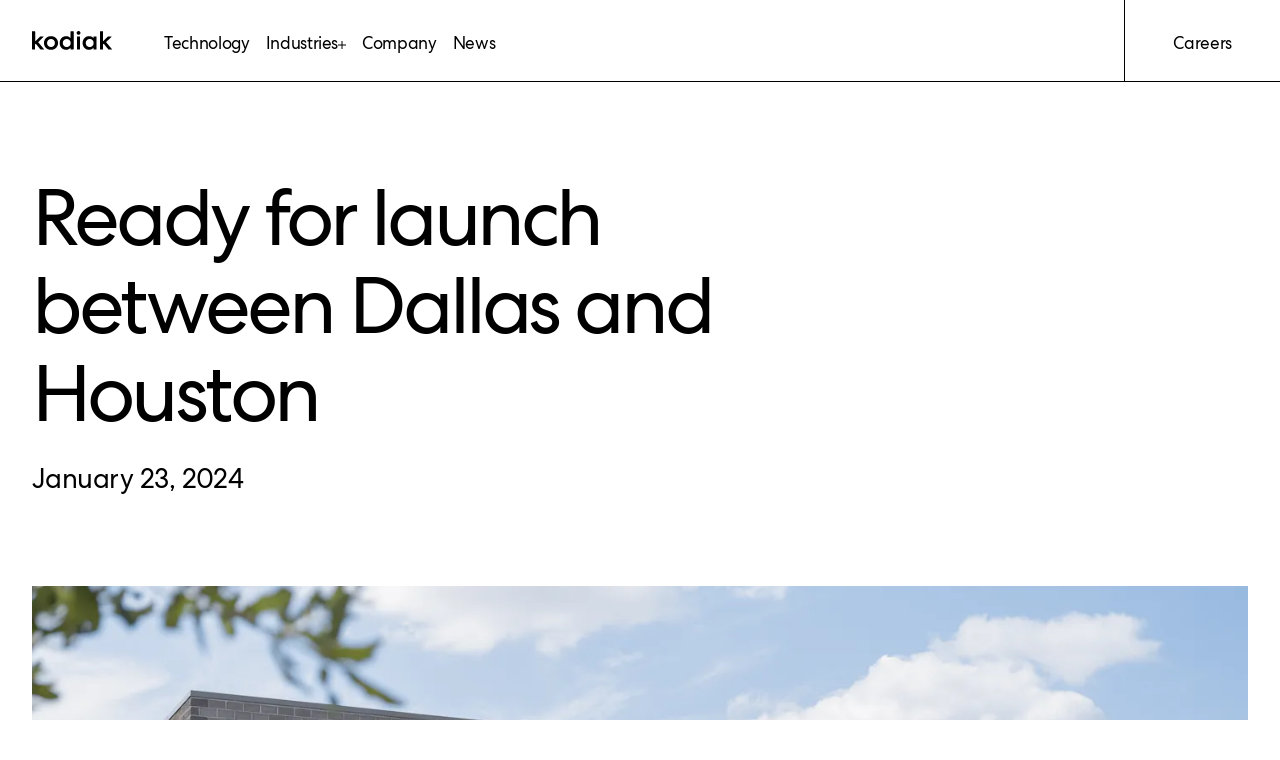

--- FILE ---
content_type: text/html; charset=utf-8
request_url: https://kodiak.ai/news/ready-for-launch-between-dallas-and-houston
body_size: 18418
content:
<!DOCTYPE html><html lang="en"><head><meta charSet="utf-8"/><meta name="viewport" content="width=device-width, initial-scale=1, viewport-fit=cover"/><link rel="preload" as="image" imageSrcSet="https://kodiak.cdn.prismic.io/kodiak/5c8f4343-ca16-4b92-bf6f-80745aa8546a_LinkedIn.svg?auto=compress%2Cformat&amp;width=640 640w, https://kodiak.cdn.prismic.io/kodiak/5c8f4343-ca16-4b92-bf6f-80745aa8546a_LinkedIn.svg?auto=compress%2Cformat&amp;width=828 828w, https://kodiak.cdn.prismic.io/kodiak/5c8f4343-ca16-4b92-bf6f-80745aa8546a_LinkedIn.svg?auto=compress%2Cformat&amp;width=1200 1200w, https://kodiak.cdn.prismic.io/kodiak/5c8f4343-ca16-4b92-bf6f-80745aa8546a_LinkedIn.svg?auto=compress%2Cformat&amp;width=2048 2048w, https://kodiak.cdn.prismic.io/kodiak/5c8f4343-ca16-4b92-bf6f-80745aa8546a_LinkedIn.svg?auto=compress%2Cformat&amp;width=3840 3840w"/><link rel="preload" as="image" imageSrcSet="https://kodiak.cdn.prismic.io/kodiak/167da0ca-de5c-4967-a399-f657477487d0_Facebook.svg?auto=compress%2Cformat&amp;width=640 640w, https://kodiak.cdn.prismic.io/kodiak/167da0ca-de5c-4967-a399-f657477487d0_Facebook.svg?auto=compress%2Cformat&amp;width=828 828w, https://kodiak.cdn.prismic.io/kodiak/167da0ca-de5c-4967-a399-f657477487d0_Facebook.svg?auto=compress%2Cformat&amp;width=1200 1200w, https://kodiak.cdn.prismic.io/kodiak/167da0ca-de5c-4967-a399-f657477487d0_Facebook.svg?auto=compress%2Cformat&amp;width=2048 2048w, https://kodiak.cdn.prismic.io/kodiak/167da0ca-de5c-4967-a399-f657477487d0_Facebook.svg?auto=compress%2Cformat&amp;width=3840 3840w"/><link rel="preload" as="image" imageSrcSet="https://kodiak.cdn.prismic.io/kodiak/65667dcc531ac2845a256ab7_twitter-x.svg?auto=compress%2Cformat&amp;width=640 640w, https://kodiak.cdn.prismic.io/kodiak/65667dcc531ac2845a256ab7_twitter-x.svg?auto=compress%2Cformat&amp;width=828 828w, https://kodiak.cdn.prismic.io/kodiak/65667dcc531ac2845a256ab7_twitter-x.svg?auto=compress%2Cformat&amp;width=1200 1200w, https://kodiak.cdn.prismic.io/kodiak/65667dcc531ac2845a256ab7_twitter-x.svg?auto=compress%2Cformat&amp;width=2048 2048w, https://kodiak.cdn.prismic.io/kodiak/65667dcc531ac2845a256ab7_twitter-x.svg?auto=compress%2Cformat&amp;width=3840 3840w"/><link rel="preload" as="image" imageSrcSet="https://kodiak.cdn.prismic.io/kodiak/b8a74583-f5d1-4fa0-86b1-be0c10ce8936_Youtube.svg?auto=compress%2Cformat&amp;width=640 640w, https://kodiak.cdn.prismic.io/kodiak/b8a74583-f5d1-4fa0-86b1-be0c10ce8936_Youtube.svg?auto=compress%2Cformat&amp;width=828 828w, https://kodiak.cdn.prismic.io/kodiak/b8a74583-f5d1-4fa0-86b1-be0c10ce8936_Youtube.svg?auto=compress%2Cformat&amp;width=1200 1200w, https://kodiak.cdn.prismic.io/kodiak/b8a74583-f5d1-4fa0-86b1-be0c10ce8936_Youtube.svg?auto=compress%2Cformat&amp;width=2048 2048w, https://kodiak.cdn.prismic.io/kodiak/b8a74583-f5d1-4fa0-86b1-be0c10ce8936_Youtube.svg?auto=compress%2Cformat&amp;width=3840 3840w"/><link rel="preload" as="image" imageSrcSet="https://kodiak.cdn.prismic.io/kodiak/e2d15eb7-48bf-42ba-a3cf-d679006330a6_Instagram.svg?auto=compress%2Cformat&amp;width=640 640w, https://kodiak.cdn.prismic.io/kodiak/e2d15eb7-48bf-42ba-a3cf-d679006330a6_Instagram.svg?auto=compress%2Cformat&amp;width=828 828w, https://kodiak.cdn.prismic.io/kodiak/e2d15eb7-48bf-42ba-a3cf-d679006330a6_Instagram.svg?auto=compress%2Cformat&amp;width=1200 1200w, https://kodiak.cdn.prismic.io/kodiak/e2d15eb7-48bf-42ba-a3cf-d679006330a6_Instagram.svg?auto=compress%2Cformat&amp;width=2048 2048w, https://kodiak.cdn.prismic.io/kodiak/e2d15eb7-48bf-42ba-a3cf-d679006330a6_Instagram.svg?auto=compress%2Cformat&amp;width=3840 3840w"/><link rel="stylesheet" href="/_next/static/css/14e2f9c1b8b3d526.css" data-precedence="next"/><link rel="stylesheet" href="/_next/static/css/727a8b70e3f7a79f.css" data-precedence="next"/><link rel="stylesheet" href="/_next/static/css/7164b0380175615b.css" data-precedence="next"/><link rel="stylesheet" href="/_next/static/css/fc2007ab9eba471f.css" data-precedence="next"/><link rel="stylesheet" href="/_next/static/css/0b6e60e14f63b7d2.css" data-precedence="next"/><link rel="stylesheet" href="/_next/static/css/2bc224ba60d42641.css" data-precedence="next"/><link rel="stylesheet" href="/_next/static/css/31ce5008e407d02d.css" data-precedence="next"/><link rel="stylesheet" href="/_next/static/css/6d650f0d4e07b637.css" data-precedence="next"/><link rel="preload" as="script" fetchPriority="low" href="/_next/static/chunks/webpack-243887f42c659e32.js"/><script src="/_next/static/chunks/4bd1b696-29bec7f804e67d3a.js" async=""></script><script src="/_next/static/chunks/1517-1bf95ce33e07f912.js" async=""></script><script src="/_next/static/chunks/main-app-9a3720905815865a.js" async=""></script><script src="/_next/static/chunks/3030-3149d819dec92d1b.js" async=""></script><script src="/_next/static/chunks/app/global-error-ef48bca729d85945.js" async=""></script><script src="/_next/static/chunks/0e5ce63c-a6c55f691e478fe3.js" async=""></script><script src="/_next/static/chunks/5e4baf93-80d87791d6f4efaf.js" async=""></script><script src="/_next/static/chunks/8173-907bfbf6a54f0737.js" async=""></script><script src="/_next/static/chunks/5713-8837e98527976e41.js" async=""></script><script src="/_next/static/chunks/6455-fd3983ee145359fd.js" async=""></script><script src="/_next/static/chunks/3333-7c35b30c15b150bc.js" async=""></script><script src="/_next/static/chunks/885-f4036096d801a075.js" async=""></script><script src="/_next/static/chunks/7135-da98be8176085094.js" async=""></script><script src="/_next/static/chunks/7943-753d0c1ab664ecf7.js" async=""></script><script src="/_next/static/chunks/8160-f4dcf52599bd2253.js" async=""></script><script src="/_next/static/chunks/4009-4e8e0dd5c06e1991.js" async=""></script><script src="/_next/static/chunks/8363-5a8df9337022a52f.js" async=""></script><script src="/_next/static/chunks/5450-2558d719debbd691.js" async=""></script><script src="/_next/static/chunks/9371-3b5b3a6ef2d46109.js" async=""></script><script src="/_next/static/chunks/1491-df7a39ae36cfadac.js" async=""></script><script src="/_next/static/chunks/2332-322770836f7abc95.js" async=""></script><script src="/_next/static/chunks/5949-166681ee036e358d.js" async=""></script><script src="/_next/static/chunks/516-79bf14384ed552d9.js" async=""></script><script src="/_next/static/chunks/7837-41c41ccb8e0c3d42.js" async=""></script><script src="/_next/static/chunks/2061-bfb3d898270d2457.js" async=""></script><script src="/_next/static/chunks/5420-5f286ebfab7b2343.js" async=""></script><script src="/_next/static/chunks/app/(main)/news/%5Buid%5D/page-5dc2108e023d6485.js" async=""></script><script src="/_next/static/chunks/4033-b1d02642edaa0562.js" async=""></script><script src="/_next/static/chunks/app/(main)/layout-766d1a7b7ba74424.js" async=""></script><script src="/_next/static/chunks/app/(main)/error-7d6d245455a6038a.js" async=""></script><link rel="preload" href="/_next/static/chunks/4259.4234d6e644d432e8.js" as="script" fetchPriority="low"/><link rel="preload" href="/_next/static/chunks/6585.722cae83b70b4662.js" as="script" fetchPriority="low"/><link rel="preload" href="/_next/static/chunks/83.e903a92faded316c.js" as="script" fetchPriority="low"/><link rel="preload" href="/_next/static/chunks/9095.9d5034f3f2a094e2.js" as="script" fetchPriority="low"/><meta name="next-size-adjust" content=""/><meta name="theme-color" content="#0c1a28"/><title>Ready for launch between Dallas and Houston – Kodiak AI</title><meta name="description" content="We&#x27;ve partnered with Ryder to establish a truckport at one of their facilities in Houston."/><meta property="og:title" content="Ready for launch between Dallas and Houston – Kodiak AI"/><meta property="og:description" content="We&#x27;ve partnered with Ryder to establish a truckport at one of their facilities in Houston."/><meta property="og:image" content="https://images.prismic.io/kodiak/65adaaff38f662e9dd211de0_Fin2-min.png?auto=format%2Ccompress&amp;rect=0%2C655%2C5824%2C3058&amp;w=2400&amp;h=1260"/><meta name="twitter:card" content="summary_large_image"/><meta name="twitter:title" content="Ready for launch between Dallas and Houston – Kodiak AI"/><meta name="twitter:description" content="We&#x27;ve partnered with Ryder to establish a truckport at one of their facilities in Houston."/><meta name="twitter:image" content="https://images.prismic.io/kodiak/65adaaff38f662e9dd211de0_Fin2-min.png?auto=format%2Ccompress&amp;rect=0%2C655%2C5824%2C3058&amp;w=2400&amp;h=1260"/><link rel="preload" href="https://i.ytimg.com/vi/g9zEX25GvsI/hqdefault.jpg" as="image"/><script src="/_next/static/chunks/polyfills-42372ed130431b0a.js" noModule=""></script></head><body class="__variable_632ad8 __variable_d3cc82"><script>self.__wrap_n=self.__wrap_n||(self.CSS&&CSS.supports("text-wrap","balance")?1:2);self.__wrap_b=(e,t,r)=>{let n=null==(r=r||document.querySelector(`[data-br="${e}"]`))?void 0:r.parentElement;if(!n)return;let o=e=>r.style.maxWidth=e+"px";r.style.maxWidth="";let a=n.clientWidth,i=n.clientHeight,u=a/2-.25,s=a+.5,l;if(a){for(o(u),u=Math.max(r.scrollWidth,u);u+1<s;)o(l=Math.round((u+s)/2)),n.clientHeight===i?s=l:u=l;o(s*t+a*(1-t))}r.__wrap_o||"undefined"!=typeof ResizeObserver&&(r.__wrap_o=new ResizeObserver(()=>{self.__wrap_b(0,+r.dataset.brr,r)})).observe(n)};</script><!--$--><noscript><iframe src="https://www.googletagmanager.com/ns.html?id=GTM-MV5M3TR" height="0" width="0" style="display:none;visibility:hidden"></iframe></noscript><!--/$--><div class="skipToContent_skip__bC3Gg"><a href="#main" class="skipToContent_link__Zs4_g"><span>Skip to main content</span><span><svg width="26" height="27" xmlns="http://www.w3.org/2000/svg"><g fill="none" fill-rule="evenodd"><path d="M4.498 24.3v-.872H1.5v-1.37h2.716v-.872H1.5v-1.27h3v-.872H.542V24.3h3.955zm1.909 0v-3.695L9.183 24.3h.95v-5.256h-.95v3.695l-2.776-3.695H5.45V24.3h.957zm7.21 0v-4.383h1.682v-.873h-4.314v.873h1.683V24.3h.948zm6.421 0v-.872H17.04v-1.37h2.716v-.872H17.04v-1.27h3v-.872h-3.956V24.3h3.955zm1.84 0v-1.767h1.017l1.24 1.767h1.086l-1.316-1.867c.757-.237 1.27-.849 1.27-1.644 0-1.025-.842-1.745-1.966-1.745H20.92V24.3h.957zm1.224-2.647h-1.224v-1.729h1.224c.65 0 1.101.33 1.101.865 0 .535-.451.864-1.101.864z" fill="#000" fill-rule="nonzero"></path><path fill="none" d="M18.9 1v6.3a2.7 2.7 0 01-2.7 2.7H5.4h0" stroke="#000" stroke-width="1.5" stroke-linecap="round" stroke-linejoin="round"></path><path fill="none" stroke="#000" stroke-width="1.5" stroke-linecap="round" stroke-linejoin="round" d="M8.1 12.7L5.4 10l2.7-2.7"></path></g></svg></span></a></div><div data-focus-guard="true" tabindex="-1" style="width:1px;height:0px;padding:0;overflow:hidden;position:fixed;top:1px;left:1px"></div><div data-focus-lock-disabled="disabled" class="header_headerWrapper__6rcyU"><header class="header_header__us6ao" style="transform:none"><div class="header_container__oQHiA"><div class="header_logo__IbzcJ"><a class="header_logoLink__Z7sIJ" aria-label="Go to the Kodiak homepage" href="/"><svg viewBox="0 0 250 60" fill="none" xmlns="http://www.w3.org/2000/svg"><path d="M19.2093 35.214L37.4052 57.2877C37.8259 57.8766 37.5735 58.5497 36.8163 58.5497H28.2231C26.7087 58.5497 26.4525 58.3814 25.4429 57.2036L11.7941 40.2697L9.68688 42.2086V56.867C9.68688 58.0449 9.18208 58.5535 8.00038 58.5535H1.6865C0.508628 58.5535 0 58.0487 0 56.867V2.19139C0 1.00969 0.504804 0.504883 1.6865 0.504883H8.0042C9.18208 0.504883 9.69071 1.00969 9.69071 2.19139V32.8582L24.0126 18.4522C25.1064 17.3585 25.3626 17.2743 26.877 17.2743H35.4701C36.1432 17.2743 36.3956 18.0315 35.9749 18.4522L19.2093 35.2178V35.214Z" fill="currentColor"></path><path d="M81.2995 37.9099C81.2995 50.0405 72.0332 59.5629 59.3099 59.5629C46.5865 59.5629 37.3203 50.0443 37.3203 37.9099C37.3203 25.7755 46.5865 16.2568 59.3099 16.2568C72.0332 16.2568 81.2995 25.7755 81.2995 37.9099ZM47.011 37.9099C47.011 45.0689 52.0667 50.6332 59.3099 50.6332C66.0483 50.6332 71.6087 45.4093 71.6087 37.9099C71.6087 30.4105 66.1324 25.1903 59.3099 25.1903C51.9788 25.1903 47.011 31.0032 47.011 37.9099Z" fill="currentColor"></path><path d="M120.476 52.6527C117.443 56.8632 112.219 59.5593 106.49 59.5593C95.0327 59.5593 86.3555 50.2931 86.3555 37.9063C86.3555 25.5195 95.0327 16.2532 106.49 16.2532C112.219 16.2532 117.443 18.697 120.476 22.9075V2.19139C120.476 1.00969 120.98 0.504883 122.162 0.504883H128.48C129.658 0.504883 130.166 1.00969 130.166 2.19139V56.867C130.166 58.0449 129.662 58.5535 128.48 58.5535H122.162C120.984 58.5535 120.476 58.0487 120.476 56.867V52.6527ZM108.513 50.7138C115.336 50.7138 120.896 45.4898 120.896 37.9101C120.896 31.0876 115.756 25.1064 108.513 25.1064C101.27 25.1064 96.1303 31.2559 96.1303 37.9101C96.1303 45.2412 101.607 50.7138 108.513 50.7138Z" fill="currentColor"></path><path d="M145.415 12.0465C142.214 12.0465 139.434 9.26621 139.434 6.0653C139.434 2.69611 142.214 0 145.415 0C148.868 0 151.48 2.86438 151.48 6.0653C151.48 9.26621 148.868 12.0465 145.415 12.0465ZM140.611 18.9531C140.611 17.7752 141.116 17.2666 142.298 17.2666H148.7C149.878 17.2666 150.386 17.7714 150.386 18.9531V56.8631C150.386 58.041 149.882 58.5496 148.7 58.5496H142.298C141.12 58.5496 140.611 58.0448 140.611 56.8631V18.9531Z" fill="currentColor"></path><path d="M192.257 52.6524C189.224 56.8629 184 59.559 178.272 59.559C166.814 59.559 158.137 50.2928 158.137 37.906C158.137 25.5191 166.814 16.2529 178.272 16.2529C184 16.2529 189.224 18.6966 192.257 22.9072V18.9452C192.257 17.7673 192.762 17.2587 193.943 17.2587H200.261C201.439 17.2587 201.948 17.7635 201.948 18.9452V56.8552C201.948 58.0331 201.443 58.5417 200.261 58.5417H193.943C192.766 58.5417 192.257 58.0369 192.257 56.8552V52.6447V52.6524ZM180.295 50.7135C187.117 50.7135 192.678 45.4895 192.678 37.9098C192.678 31.0873 187.538 25.1061 180.295 25.1061C173.051 25.1061 167.912 31.2556 167.912 37.9098C167.912 45.2409 173.388 50.7135 180.295 50.7135Z" fill="currentColor"></path><path d="M231.6 35.214L249.796 57.2877C250.216 57.8766 249.964 58.5497 249.207 58.5497H240.614C239.099 58.5497 238.843 58.3814 237.833 57.2036L224.185 40.2697L222.077 42.2086V56.867C222.077 58.0449 221.573 58.5535 220.391 58.5535H214.073C212.895 58.5535 212.387 58.0487 212.387 56.867V2.19139C212.387 1.00969 212.892 0.504883 214.073 0.504883H220.391C221.569 0.504883 222.077 1.00969 222.077 2.19139V32.8582L236.399 18.4522C237.493 17.3585 237.749 17.2743 239.264 17.2743H247.857C248.53 17.2743 248.782 18.0315 248.362 18.4522L231.596 35.2178L231.6 35.214Z" fill="currentColor"></path></svg></a></div><nav class="menu_menu__WE4Hx"><ul><li><a class="" href="/technology">Technology</a></li><li class="menu_hasSubmenu__Zg3ON" data-submenu="true"><button data-submenu-link="true" class="" aria-label="Collapsed"><span>Industries</span><span class="menu_submenuIcon__P8VQC"><svg viewBox="0 0 16 16" fill="none" xmlns="http://www.w3.org/2000/svg"><path d="M0 9V7H16V9H0Z" fill="currentColor"></path><path d="M9 16L7 16L7 0L9 -8.74228e-08L9 16Z" fill="currentColor"></path></svg></span></button><div class="menu_submenu__paOC4"><div class="menu_itemSpacer__ccNw9"></div><div class="menu_submenuContainer__ORqWo"><div class="menu_descriptions__EILRn" aria-hidden="true"><p style="opacity:0;transform:translateY(10%)">A turnkey solution that brings autonomy to your fleet.</p><p style="opacity:0;transform:translateY(10%)">A driver for any mission.</p><p style="opacity:0;transform:translateY(10%)">No job too dull, dirty, or dangerous. </p></div></div><div class="menu_itemSpacer__ccNw9"></div></div></li><li><a class="" href="/company">Company</a></li><li><a class="" href="/news">News</a></li></ul></nav><div class="menu_itemSpacer__ccNw9"></div><div class="menu_itemButton__e6LjU"><a class="" href="/careers"><span>Careers</span></a></div><button class="menuToggle_toggle__Y8bWE" aria-label="Open menu"><svg viewBox="0 0 16 16"><path fill="currentColor"></path><path fill="currentColor" d="M15.0704 8.1421L0.0704 8.1421L0.0704 7.1421L15.0704 7.1421L15.0704 8.1421Z"></path><path fill="currentColor"></path></svg></button></div></header></div><div data-focus-guard="true" tabindex="-1" style="width:1px;height:0px;padding:0;overflow:hidden;position:fixed;top:1px;left:1px"></div><main id="main" style="opacity:0"><script type="application/ld+json">{"@context":"https://schema.org","@type":"NewsArticle","headline":"Ready for launch between Dallas and Houston","datePublished":"2024-01-23T14:55:00+0000","dateModified":"2025-11-21T21:08:20+0000","description":"We've partnered with Ryder to establish a truckport at one of their facilities in Houston.","image":"https://images.prismic.io/kodiak/65adaaff38f662e9dd211de0_Fin2-min.png?auto=format%2Ccompress&rect=728%2C0%2C4368%2C4368&w=375&h=375","author":{"@type":"Organization","name":"Kodiak AI","url":"https://kodiak.ai/"},"publisher":{"@type":"Organization","name":"Kodiak AI","url":"https://kodiak.ai/"},"mainEntityOfPage":{"@type":"WebPage","@id":"https://kodiakrobotics.com/news/ready-for-launch-between-dallas-and-houston"}}</script><div class="page_newsPost__99X75"><div class="page_postDetails__bK4Ef"><div class="grid"><div class="page_headline__IIkeP" lang="en"><h1 class="">Ready for launch between Dallas and Houston</h1></div><div class="page_date__QL64_" lang="en"><p class=""><time dateTime="2024-01-23T14:55:00.000Z">January 23, 2024</time></p></div><div class="feature"><div><picture class="jsx-4189843036 picture"><source media="(min-width: 1920px)" srcSet="https://images.prismic.io/kodiak/65adaaff38f662e9dd211de0_Fin2-min.png?auto=format%2Ccompress&amp;rect=0%2C546%2C5824%2C3276&amp;w=2560&amp;h=1440&amp;dpr=1 1x,https://images.prismic.io/kodiak/65adaaff38f662e9dd211de0_Fin2-min.png?auto=format%2Ccompress&amp;rect=0%2C546%2C5824%2C3276&amp;w=2560&amp;h=1440&amp;dpr=2 2x,https://images.prismic.io/kodiak/65adaaff38f662e9dd211de0_Fin2-min.png?auto=format%2Ccompress&amp;rect=0%2C546%2C5824%2C3276&amp;w=2560&amp;h=1440&amp;dpr=3 3x" width="2560" height="1440" class="jsx-4189843036"/><source media="(min-width: 1440px)" srcSet="https://images.prismic.io/kodiak/65adaaff38f662e9dd211de0_Fin2-min.png?auto=format%2Ccompress&amp;rect=0%2C546%2C5824%2C3276&amp;w=1920&amp;h=1080&amp;dpr=1 1x,https://images.prismic.io/kodiak/65adaaff38f662e9dd211de0_Fin2-min.png?auto=format%2Ccompress&amp;rect=0%2C546%2C5824%2C3276&amp;w=1920&amp;h=1080&amp;dpr=2 2x,https://images.prismic.io/kodiak/65adaaff38f662e9dd211de0_Fin2-min.png?auto=format%2Ccompress&amp;rect=0%2C546%2C5824%2C3276&amp;w=1920&amp;h=1080&amp;dpr=3 3x" width="1920" height="1080" class="jsx-4189843036"/><source media="(min-width: 1280px)" srcSet="https://images.prismic.io/kodiak/65adaaff38f662e9dd211de0_Fin2-min.png?auto=format%2Ccompress&amp;rect=0%2C546%2C5824%2C3276&amp;w=1440&amp;h=810&amp;dpr=1 1x,https://images.prismic.io/kodiak/65adaaff38f662e9dd211de0_Fin2-min.png?auto=format%2Ccompress&amp;rect=0%2C546%2C5824%2C3276&amp;w=1440&amp;h=810&amp;dpr=2 2x,https://images.prismic.io/kodiak/65adaaff38f662e9dd211de0_Fin2-min.png?auto=format%2Ccompress&amp;rect=0%2C546%2C5824%2C3276&amp;w=1440&amp;h=810&amp;dpr=3 3x" width="1440" height="810" class="jsx-4189843036"/><source media="(min-width: 960px)" srcSet="https://images.prismic.io/kodiak/65adaaff38f662e9dd211de0_Fin2-min.png?auto=format%2Ccompress&amp;rect=0%2C546%2C5824%2C3276&amp;w=1280&amp;h=720&amp;dpr=1 1x,https://images.prismic.io/kodiak/65adaaff38f662e9dd211de0_Fin2-min.png?auto=format%2Ccompress&amp;rect=0%2C546%2C5824%2C3276&amp;w=1280&amp;h=720&amp;dpr=2 2x,https://images.prismic.io/kodiak/65adaaff38f662e9dd211de0_Fin2-min.png?auto=format%2Ccompress&amp;rect=0%2C546%2C5824%2C3276&amp;w=1280&amp;h=720&amp;dpr=3 3x" width="1280" height="720" class="jsx-4189843036"/><source media="(min-width: 640px)" srcSet="https://images.prismic.io/kodiak/65adaaff38f662e9dd211de0_Fin2-min.png?auto=format%2Ccompress&amp;rect=728%2C0%2C4368%2C4368&amp;w=960&amp;h=960&amp;dpr=1 1x,https://images.prismic.io/kodiak/65adaaff38f662e9dd211de0_Fin2-min.png?auto=format%2Ccompress&amp;rect=728%2C0%2C4368%2C4368&amp;w=960&amp;h=960&amp;dpr=2 2x,https://images.prismic.io/kodiak/65adaaff38f662e9dd211de0_Fin2-min.png?auto=format%2Ccompress&amp;rect=728%2C0%2C4368%2C4368&amp;w=960&amp;h=960&amp;dpr=3 3x" width="960" height="960" class="jsx-4189843036"/><source media="(min-width: 320px)" srcSet="https://images.prismic.io/kodiak/65adaaff38f662e9dd211de0_Fin2-min.png?auto=format%2Ccompress&amp;rect=728%2C0%2C4368%2C4368&amp;w=640&amp;h=640&amp;dpr=1 1x,https://images.prismic.io/kodiak/65adaaff38f662e9dd211de0_Fin2-min.png?auto=format%2Ccompress&amp;rect=728%2C0%2C4368%2C4368&amp;w=640&amp;h=640&amp;dpr=2 2x,https://images.prismic.io/kodiak/65adaaff38f662e9dd211de0_Fin2-min.png?auto=format%2Ccompress&amp;rect=728%2C0%2C4368%2C4368&amp;w=640&amp;h=640&amp;dpr=3 3x" width="640" height="640" class="jsx-4189843036"/><source media="(min-width: 0px)" srcSet="https://images.prismic.io/kodiak/65adaaff38f662e9dd211de0_Fin2-min.png?auto=format%2Ccompress&amp;rect=728%2C0%2C4368%2C4368&amp;w=375&amp;h=375&amp;dpr=1 1x,https://images.prismic.io/kodiak/65adaaff38f662e9dd211de0_Fin2-min.png?auto=format%2Ccompress&amp;rect=728%2C0%2C4368%2C4368&amp;w=375&amp;h=375&amp;dpr=2 2x,https://images.prismic.io/kodiak/65adaaff38f662e9dd211de0_Fin2-min.png?auto=format%2Ccompress&amp;rect=728%2C0%2C4368%2C4368&amp;w=375&amp;h=375&amp;dpr=3 3x" width="375" height="375" class="jsx-4189843036"/><img src="https://images.prismic.io/kodiak/65adaaff38f662e9dd211de0_Fin2-min.png?auto=format%2Ccompress&amp;rect=728%2C0%2C4368%2C4368&amp;w=375&amp;h=375" alt="Kodiak truck parked in front of a Ryder facility" width="375" height="375" loading="lazy" class="jsx-4189843036"/></picture></div></div></div></div><div class="page_postUtility__r62Jw grid"><div class="content" data-align="center"><button type="button" class="page_backButton__9Rgn_"><span><svg viewBox="0 0 25 22" fill="none" xmlns="http://www.w3.org/2000/svg"><path d="M12.6956 1.79738L4.87198 9.70588L25 9.70588V12.2941L4.87198 12.2941L12.6956 20.2026L10.9175 22L0 11L10.9175 0L12.6956 1.79738Z" fill="currentColor"></path></svg></span> <span>Back to stories</span></button></div></div><section data-slice-type="embed" data-slice-variation="default" class="embed_embed__zSxTc embed_theme-white__NzXBZ"><div class="grid"><div class="popout"><div class="embed_embedWrapper__OtFIl"><article class="yt-lite " data-title="Kodiak is ready to launch autonomous operations between Dallas and Houston" style="background-image:url(https://i.ytimg.com/vi/g9zEX25GvsI/hqdefault.jpg);--aspect-ratio:56.25%"><button type="button" class="lty-playbtn" aria-label="Watch Kodiak is ready to launch autonomous operations between Dallas and Houston"></button></article></div></div></div></section><section data-slice-type="text" data-slice-variation="default" class="text_text__RToRo text_theme-white__WoCKt"><div class="grid"><div class="text_placement-center__F5kN_"><p>We&#x27;ve partnered with Ryder to establish a truckport at one of their facilities in Houston. The truckport, which opened in December, enables us to launch and land autonomous trucks and transfer freight between Houston, Dallas, and Oklahoma City. It will be a base for testing, validating, and launching the truckport operational model. </p><p>Partnering with Ryder allows us to expand our network without building expensive stand-alone facilities, allowing us to focus on launching and scaling driverless truck deployment. With our ecosystem-first, capital-lite approach, we&#x27;re putting all the pieces in place to launch commercial driverless operations at just a fraction of the cost it would otherwise take.</p></div></div></section><section data-slice-type="image" data-slice-variation="default" class="image_image__kgT_7 image_theme-white__aKZM9"><div class="grid"><div class="popout"><picture class="jsx-2402614876 picture"><source media="(min-width: 1920px)" srcSet="https://images.prismic.io/kodiak/65adac8438f662e9dd211de5_OpsCenter.png?auto=format%2Ccompress&amp;rect=0%2C0%2C2000%2C1500&amp;w=2560&amp;h=1920&amp;dpr=1 1x,https://images.prismic.io/kodiak/65adac8438f662e9dd211de5_OpsCenter.png?auto=format%2Ccompress&amp;rect=0%2C0%2C2000%2C1500&amp;w=2560&amp;h=1920&amp;dpr=2 2x,https://images.prismic.io/kodiak/65adac8438f662e9dd211de5_OpsCenter.png?auto=format%2Ccompress&amp;rect=0%2C0%2C2000%2C1500&amp;w=2560&amp;h=1920&amp;dpr=3 3x" width="2560" height="1920" class="jsx-2402614876"/><source media="(min-width: 1440px)" srcSet="https://images.prismic.io/kodiak/65adac8438f662e9dd211de5_OpsCenter.png?auto=format%2Ccompress&amp;rect=0%2C0%2C2000%2C1500&amp;w=1920&amp;h=1440&amp;dpr=1 1x,https://images.prismic.io/kodiak/65adac8438f662e9dd211de5_OpsCenter.png?auto=format%2Ccompress&amp;rect=0%2C0%2C2000%2C1500&amp;w=1920&amp;h=1440&amp;dpr=2 2x,https://images.prismic.io/kodiak/65adac8438f662e9dd211de5_OpsCenter.png?auto=format%2Ccompress&amp;rect=0%2C0%2C2000%2C1500&amp;w=1920&amp;h=1440&amp;dpr=3 3x" width="1920" height="1440" class="jsx-2402614876"/><source media="(min-width: 1280px)" srcSet="https://images.prismic.io/kodiak/65adac8438f662e9dd211de5_OpsCenter.png?auto=format%2Ccompress&amp;rect=0%2C0%2C2000%2C1500&amp;w=1440&amp;h=1080&amp;dpr=1 1x,https://images.prismic.io/kodiak/65adac8438f662e9dd211de5_OpsCenter.png?auto=format%2Ccompress&amp;rect=0%2C0%2C2000%2C1500&amp;w=1440&amp;h=1080&amp;dpr=2 2x,https://images.prismic.io/kodiak/65adac8438f662e9dd211de5_OpsCenter.png?auto=format%2Ccompress&amp;rect=0%2C0%2C2000%2C1500&amp;w=1440&amp;h=1080&amp;dpr=3 3x" width="1440" height="1080" class="jsx-2402614876"/><source media="(min-width: 960px)" srcSet="https://images.prismic.io/kodiak/65adac8438f662e9dd211de5_OpsCenter.png?auto=format%2Ccompress&amp;rect=0%2C0%2C2000%2C1500&amp;w=1280&amp;h=960&amp;dpr=1 1x,https://images.prismic.io/kodiak/65adac8438f662e9dd211de5_OpsCenter.png?auto=format%2Ccompress&amp;rect=0%2C0%2C2000%2C1500&amp;w=1280&amp;h=960&amp;dpr=2 2x,https://images.prismic.io/kodiak/65adac8438f662e9dd211de5_OpsCenter.png?auto=format%2Ccompress&amp;rect=0%2C0%2C2000%2C1500&amp;w=1280&amp;h=960&amp;dpr=3 3x" width="1280" height="960" class="jsx-2402614876"/><source media="(min-width: 640px)" srcSet="https://images.prismic.io/kodiak/65adac8438f662e9dd211de5_OpsCenter.png?auto=format%2Ccompress&amp;rect=250%2C0%2C1500%2C1500&amp;w=960&amp;h=960&amp;dpr=1 1x,https://images.prismic.io/kodiak/65adac8438f662e9dd211de5_OpsCenter.png?auto=format%2Ccompress&amp;rect=250%2C0%2C1500%2C1500&amp;w=960&amp;h=960&amp;dpr=2 2x,https://images.prismic.io/kodiak/65adac8438f662e9dd211de5_OpsCenter.png?auto=format%2Ccompress&amp;rect=250%2C0%2C1500%2C1500&amp;w=960&amp;h=960&amp;dpr=3 3x" width="960" height="960" class="jsx-2402614876"/><source media="(min-width: 320px)" srcSet="https://images.prismic.io/kodiak/65adac8438f662e9dd211de5_OpsCenter.png?auto=format%2Ccompress&amp;rect=250%2C0%2C1500%2C1500&amp;w=640&amp;h=640&amp;dpr=1 1x,https://images.prismic.io/kodiak/65adac8438f662e9dd211de5_OpsCenter.png?auto=format%2Ccompress&amp;rect=250%2C0%2C1500%2C1500&amp;w=640&amp;h=640&amp;dpr=2 2x,https://images.prismic.io/kodiak/65adac8438f662e9dd211de5_OpsCenter.png?auto=format%2Ccompress&amp;rect=250%2C0%2C1500%2C1500&amp;w=640&amp;h=640&amp;dpr=3 3x" width="640" height="640" class="jsx-2402614876"/><source media="(min-width: 0px)" srcSet="https://images.prismic.io/kodiak/65adac8438f662e9dd211de5_OpsCenter.png?auto=format%2Ccompress&amp;rect=250%2C0%2C1500%2C1500&amp;w=375&amp;h=375&amp;dpr=1 1x,https://images.prismic.io/kodiak/65adac8438f662e9dd211de5_OpsCenter.png?auto=format%2Ccompress&amp;rect=250%2C0%2C1500%2C1500&amp;w=375&amp;h=375&amp;dpr=2 2x,https://images.prismic.io/kodiak/65adac8438f662e9dd211de5_OpsCenter.png?auto=format%2Ccompress&amp;rect=250%2C0%2C1500%2C1500&amp;w=375&amp;h=375&amp;dpr=3 3x" width="375" height="375" class="jsx-2402614876"/><img src="https://images.prismic.io/kodiak/65adac8438f662e9dd211de5_OpsCenter.png?auto=format%2Ccompress&amp;rect=250%2C0%2C1500%2C1500&amp;w=375&amp;h=375" alt="Photo of Kodiak&#x27;s Ops Center" width="375" height="375" loading="lazy" class="jsx-2402614876"/></picture></div></div></section><section data-slice-type="text" data-slice-variation="default" class="text_text__RToRo text_theme-white__WoCKt"><div class="grid"><div class="text_placement-center__F5kN_"><p>The truckport will be overseen by our Command Center and a team of Kodiakers based in Houston, facilitating autonomous operations. With all the pieces coming together, we are set to launch our first driverless operations later this year on the Dallas to Houston lane, using the Ryder truckport.</p></div></div></section><div class="newsPostCategories_categories__Si9i_"><div class="grid"><div class="content" data-align="center"><h3>Categories</h3><ul><li><a href="/news?category=transportation">Transportation</a></li><li><a href="/news?category=company">Company</a></li></ul></div></div></div><div class="newsPostPagination_pagination__x8ibB"><div class="grid"><div class="content" data-align="center"></div></div></div><section class="newsPostsRelated_related__oaxmT"><div class="grid"><div class="inset"><h2>More like this</h2><div class="newsPostsRelated_newsPosts__NBm_b"><div class="newsPost_post__ga9EK"><picture class="jsx-2143068436 picture"><source media="(min-width: 1920px)" srcSet="https://images.prismic.io/kodiak/aVw5y3NYClf9ozQP_Kodiak_x_Bosch_hero.jpg?auto=format,compress&amp;rect=300,0,3240,2160&amp;w=960&amp;h=640&amp;dpr=1 1x,https://images.prismic.io/kodiak/aVw5y3NYClf9ozQP_Kodiak_x_Bosch_hero.jpg?auto=format,compress&amp;rect=300,0,3240,2160&amp;w=960&amp;h=640&amp;dpr=2 2x,https://images.prismic.io/kodiak/aVw5y3NYClf9ozQP_Kodiak_x_Bosch_hero.jpg?auto=format,compress&amp;rect=300,0,3240,2160&amp;w=960&amp;h=640&amp;dpr=3 3x" width="960" height="640" class="jsx-2143068436"/><source media="(min-width: 1440px)" srcSet="https://images.prismic.io/kodiak/aVw5y3NYClf9ozQP_Kodiak_x_Bosch_hero.jpg?auto=format,compress&amp;rect=300,0,3240,2160&amp;w=960&amp;h=640&amp;dpr=1 1x,https://images.prismic.io/kodiak/aVw5y3NYClf9ozQP_Kodiak_x_Bosch_hero.jpg?auto=format,compress&amp;rect=300,0,3240,2160&amp;w=960&amp;h=640&amp;dpr=2 2x,https://images.prismic.io/kodiak/aVw5y3NYClf9ozQP_Kodiak_x_Bosch_hero.jpg?auto=format,compress&amp;rect=300,0,3240,2160&amp;w=960&amp;h=640&amp;dpr=3 3x" width="960" height="640" class="jsx-2143068436"/><source media="(min-width: 1280px)" srcSet="https://images.prismic.io/kodiak/aVw5y3NYClf9ozQP_Kodiak_x_Bosch_hero.jpg?auto=format,compress&amp;rect=300,0,3240,2160&amp;w=960&amp;h=640&amp;dpr=1 1x,https://images.prismic.io/kodiak/aVw5y3NYClf9ozQP_Kodiak_x_Bosch_hero.jpg?auto=format,compress&amp;rect=300,0,3240,2160&amp;w=960&amp;h=640&amp;dpr=2 2x,https://images.prismic.io/kodiak/aVw5y3NYClf9ozQP_Kodiak_x_Bosch_hero.jpg?auto=format,compress&amp;rect=300,0,3240,2160&amp;w=960&amp;h=640&amp;dpr=3 3x" width="960" height="640" class="jsx-2143068436"/><source media="(min-width: 960px)" srcSet="https://images.prismic.io/kodiak/aVw5y3NYClf9ozQP_Kodiak_x_Bosch_hero.jpg?auto=format,compress&amp;rect=300,0,3240,2160&amp;w=960&amp;h=640&amp;dpr=1 1x,https://images.prismic.io/kodiak/aVw5y3NYClf9ozQP_Kodiak_x_Bosch_hero.jpg?auto=format,compress&amp;rect=300,0,3240,2160&amp;w=960&amp;h=640&amp;dpr=2 2x,https://images.prismic.io/kodiak/aVw5y3NYClf9ozQP_Kodiak_x_Bosch_hero.jpg?auto=format,compress&amp;rect=300,0,3240,2160&amp;w=960&amp;h=640&amp;dpr=3 3x" width="960" height="640" class="jsx-2143068436"/><source media="(min-width: 640px)" srcSet="https://images.prismic.io/kodiak/aVw5y3NYClf9ozQP_Kodiak_x_Bosch_hero.jpg?auto=format,compress&amp;rect=300,0,3240,2160&amp;w=960&amp;h=640&amp;dpr=1 1x,https://images.prismic.io/kodiak/aVw5y3NYClf9ozQP_Kodiak_x_Bosch_hero.jpg?auto=format,compress&amp;rect=300,0,3240,2160&amp;w=960&amp;h=640&amp;dpr=2 2x,https://images.prismic.io/kodiak/aVw5y3NYClf9ozQP_Kodiak_x_Bosch_hero.jpg?auto=format,compress&amp;rect=300,0,3240,2160&amp;w=960&amp;h=640&amp;dpr=3 3x" width="960" height="640" class="jsx-2143068436"/><source media="(min-width: 320px)" srcSet="https://images.prismic.io/kodiak/aVw5y3NYClf9ozQP_Kodiak_x_Bosch_hero.jpg?auto=format,compress&amp;rect=301,0,3237,2160&amp;w=640&amp;h=427&amp;dpr=1 1x,https://images.prismic.io/kodiak/aVw5y3NYClf9ozQP_Kodiak_x_Bosch_hero.jpg?auto=format,compress&amp;rect=301,0,3237,2160&amp;w=640&amp;h=427&amp;dpr=2 2x,https://images.prismic.io/kodiak/aVw5y3NYClf9ozQP_Kodiak_x_Bosch_hero.jpg?auto=format,compress&amp;rect=301,0,3237,2160&amp;w=640&amp;h=427&amp;dpr=3 3x" width="640" height="427" class="jsx-2143068436"/><source media="(min-width: 0px)" srcSet="https://images.prismic.io/kodiak/aVw5y3NYClf9ozQP_Kodiak_x_Bosch_hero.jpg?auto=format,compress&amp;rect=300,0,3240,2160&amp;w=375&amp;h=250&amp;dpr=1 1x,https://images.prismic.io/kodiak/aVw5y3NYClf9ozQP_Kodiak_x_Bosch_hero.jpg?auto=format,compress&amp;rect=300,0,3240,2160&amp;w=375&amp;h=250&amp;dpr=2 2x,https://images.prismic.io/kodiak/aVw5y3NYClf9ozQP_Kodiak_x_Bosch_hero.jpg?auto=format,compress&amp;rect=300,0,3240,2160&amp;w=375&amp;h=250&amp;dpr=3 3x" width="375" height="250" class="jsx-2143068436"/><img src="https://images.prismic.io/kodiak/aVw5y3NYClf9ozQP_Kodiak_x_Bosch_hero.jpg?auto=format,compress&amp;rect=300,0,3240,2160&amp;w=375&amp;h=250" alt="Kodiak + Bosch trucks" width="375" height="250" loading="lazy" class="jsx-2143068436"/></picture><div class="newsPost_postDetails__8586q"><time dateTime="2026-01-05T10:00:00.000Z" class="newsPost_postDate__eg__s">January 5, 2026</time><a href="/news/kodiak-bosch-scale-autonomous-trucking-hardware"><h3 class="newsPost_reduced__2_Dvu">Kodiak to Scale Autonomous Trucking Hardware and Sensor Solution in Strategic Agreement with Bosch</h3><div class="newsPost_target__uRObu"></div></a></div></div><div class="newsPost_post__ga9EK"><picture class="jsx-2143068436 picture"><source media="(min-width: 1920px)" srcSet="https://images.prismic.io/kodiak/aS9Q5nNYClf9nuPg_kodiak_xtechoverwatch_hero.png?auto=format%2Ccompress&amp;rect=624%2C0%2C3377%2C2251&amp;w=960&amp;h=640&amp;dpr=1 1x,https://images.prismic.io/kodiak/aS9Q5nNYClf9nuPg_kodiak_xtechoverwatch_hero.png?auto=format%2Ccompress&amp;rect=624%2C0%2C3377%2C2251&amp;w=960&amp;h=640&amp;dpr=2 2x,https://images.prismic.io/kodiak/aS9Q5nNYClf9nuPg_kodiak_xtechoverwatch_hero.png?auto=format%2Ccompress&amp;rect=624%2C0%2C3377%2C2251&amp;w=960&amp;h=640&amp;dpr=3 3x" width="960" height="640" class="jsx-2143068436"/><source media="(min-width: 1440px)" srcSet="https://images.prismic.io/kodiak/aS9Q5nNYClf9nuPg_kodiak_xtechoverwatch_hero.png?auto=format%2Ccompress&amp;rect=624%2C0%2C3377%2C2251&amp;w=960&amp;h=640&amp;dpr=1 1x,https://images.prismic.io/kodiak/aS9Q5nNYClf9nuPg_kodiak_xtechoverwatch_hero.png?auto=format%2Ccompress&amp;rect=624%2C0%2C3377%2C2251&amp;w=960&amp;h=640&amp;dpr=2 2x,https://images.prismic.io/kodiak/aS9Q5nNYClf9nuPg_kodiak_xtechoverwatch_hero.png?auto=format%2Ccompress&amp;rect=624%2C0%2C3377%2C2251&amp;w=960&amp;h=640&amp;dpr=3 3x" width="960" height="640" class="jsx-2143068436"/><source media="(min-width: 1280px)" srcSet="https://images.prismic.io/kodiak/aS9Q5nNYClf9nuPg_kodiak_xtechoverwatch_hero.png?auto=format%2Ccompress&amp;rect=624%2C0%2C3377%2C2251&amp;w=960&amp;h=640&amp;dpr=1 1x,https://images.prismic.io/kodiak/aS9Q5nNYClf9nuPg_kodiak_xtechoverwatch_hero.png?auto=format%2Ccompress&amp;rect=624%2C0%2C3377%2C2251&amp;w=960&amp;h=640&amp;dpr=2 2x,https://images.prismic.io/kodiak/aS9Q5nNYClf9nuPg_kodiak_xtechoverwatch_hero.png?auto=format%2Ccompress&amp;rect=624%2C0%2C3377%2C2251&amp;w=960&amp;h=640&amp;dpr=3 3x" width="960" height="640" class="jsx-2143068436"/><source media="(min-width: 960px)" srcSet="https://images.prismic.io/kodiak/aS9Q5nNYClf9nuPg_kodiak_xtechoverwatch_hero.png?auto=format%2Ccompress&amp;rect=624%2C0%2C3377%2C2251&amp;w=960&amp;h=640&amp;dpr=1 1x,https://images.prismic.io/kodiak/aS9Q5nNYClf9nuPg_kodiak_xtechoverwatch_hero.png?auto=format%2Ccompress&amp;rect=624%2C0%2C3377%2C2251&amp;w=960&amp;h=640&amp;dpr=2 2x,https://images.prismic.io/kodiak/aS9Q5nNYClf9nuPg_kodiak_xtechoverwatch_hero.png?auto=format%2Ccompress&amp;rect=624%2C0%2C3377%2C2251&amp;w=960&amp;h=640&amp;dpr=3 3x" width="960" height="640" class="jsx-2143068436"/><source media="(min-width: 640px)" srcSet="https://images.prismic.io/kodiak/aS9Q5nNYClf9nuPg_kodiak_xtechoverwatch_hero.png?auto=format%2Ccompress&amp;rect=624%2C0%2C3377%2C2251&amp;w=960&amp;h=640&amp;dpr=1 1x,https://images.prismic.io/kodiak/aS9Q5nNYClf9nuPg_kodiak_xtechoverwatch_hero.png?auto=format%2Ccompress&amp;rect=624%2C0%2C3377%2C2251&amp;w=960&amp;h=640&amp;dpr=2 2x,https://images.prismic.io/kodiak/aS9Q5nNYClf9nuPg_kodiak_xtechoverwatch_hero.png?auto=format%2Ccompress&amp;rect=624%2C0%2C3377%2C2251&amp;w=960&amp;h=640&amp;dpr=3 3x" width="960" height="640" class="jsx-2143068436"/><source media="(min-width: 320px)" srcSet="https://images.prismic.io/kodiak/aS9Q5nNYClf9nuPg_kodiak_xtechoverwatch_hero.png?auto=format%2Ccompress&amp;rect=627%2C0%2C3374%2C2251&amp;w=640&amp;h=427&amp;dpr=1 1x,https://images.prismic.io/kodiak/aS9Q5nNYClf9nuPg_kodiak_xtechoverwatch_hero.png?auto=format%2Ccompress&amp;rect=627%2C0%2C3374%2C2251&amp;w=640&amp;h=427&amp;dpr=2 2x,https://images.prismic.io/kodiak/aS9Q5nNYClf9nuPg_kodiak_xtechoverwatch_hero.png?auto=format%2Ccompress&amp;rect=627%2C0%2C3374%2C2251&amp;w=640&amp;h=427&amp;dpr=3 3x" width="640" height="427" class="jsx-2143068436"/><source media="(min-width: 0px)" srcSet="https://images.prismic.io/kodiak/aS9Q5nNYClf9nuPg_kodiak_xtechoverwatch_hero.png?auto=format%2Ccompress&amp;rect=624%2C0%2C3377%2C2251&amp;w=375&amp;h=250&amp;dpr=1 1x,https://images.prismic.io/kodiak/aS9Q5nNYClf9nuPg_kodiak_xtechoverwatch_hero.png?auto=format%2Ccompress&amp;rect=624%2C0%2C3377%2C2251&amp;w=375&amp;h=250&amp;dpr=2 2x,https://images.prismic.io/kodiak/aS9Q5nNYClf9nuPg_kodiak_xtechoverwatch_hero.png?auto=format%2Ccompress&amp;rect=624%2C0%2C3377%2C2251&amp;w=375&amp;h=250&amp;dpr=3 3x" width="375" height="250" class="jsx-2143068436"/><img src="https://images.prismic.io/kodiak/aS9Q5nNYClf9nuPg_kodiak_xtechoverwatch_hero.png?auto=format%2Ccompress&amp;rect=624%2C0%2C3377%2C2251&amp;w=375&amp;h=250" alt="Person looking at displays on desk" width="375" height="250" loading="lazy" class="jsx-2143068436"/></picture><div class="newsPost_postDetails__8586q"><time dateTime="2025-12-04T17:00:00.000Z" class="newsPost_postDate__eg__s">December 4, 2025</time><a href="/news/kodiak-xtechoverwatch-autonomous-intelligence"><h3 class="">When Soldiers Ask, We Deliver: Kodiak at xTechOverwatch</h3><div class="newsPost_target__uRObu"></div></a></div></div></div></div></div></section></div></main><footer class="footer_footer__unmqs"><div class="footer_container__K9h0P"><div class="footer_row__gB4bT footer_start__N6_ks"><div class="footer_form__C0VXM"><p>Get the latest updates from Kodiak AI</p><form class="form_form__nsqrV form_theme-navy__SfuQB"><div class="form_formRow__1jPXN"><div class="form_fieldContainer__Pfv_5"><label for="email" class="singleLineInput_inputLabel__a7WBh singleLineInput_theme-navy__0Yfyi" aria-label="Email">Email</label><div id="email-description" class="singleLineInput_description__z5yuN singleLineInput_theme-navy__0Yfyi"></div><input class="singleLineInput_input__QfAQF singleLineInput_theme-navy__0Yfyi" type="text" aria-required="true" aria-describedby="email-description" aria-invalid="false" aria-errormessage="email-error" id="email" name="email" value=""/></div></div><div class="form_submitRowContainer__MxsSN"><button class="submitButton_button__ivIjD submitButton_theme-navy__pDZru"><span class="submitButton_theme-navy__pDZru">Submit</span><span class="submitButton_theme-navy__pDZru"><svg viewBox="0 0 48 48" fill="none" xmlns="http://www.w3.org/2000/svg"><circle cx="24" cy="24" r="23.25" stroke="currentColor" stroke-width="1.5"></circle><path d="M25.5352 31.4439L24.3353 30.2439L29.6153 24.9639H16.0312V23.2359H29.6153L24.3353 17.9559L25.5352 16.7559L32.9033 24.0999L25.5352 31.4439Z" fill="currentColor" class="arrowPrimary"></path><path d="M25.5352 31.4439L24.3353 30.2439L29.6153 24.9639H16.0312V23.2359H29.6153L24.3353 17.9559L25.5352 16.7559L32.9033 24.0999L25.5352 31.4439Z" fill="currentColor" class="arrowSecondary"></path></svg></span></button></div></form><div></div></div><div class="footer_links___TaaR"><ul class="footer_primaryLinks__soLYJ"><li><a href="/technology"><span>Technology</span><span class="footer_icon__WEU4t"><svg viewBox="0 0 25 22" fill="none" xmlns="http://www.w3.org/2000/svg"><path d="M12.3044 20.2026L20.128 12.2941H0V9.70588H20.128L12.3044 1.79739L14.0825 0L25 11L14.0825 22L12.3044 20.2026Z" fill="currentColor"></path></svg></span></a></li><li><a href="/industry/trucking"><span>Trucking</span><span class="footer_icon__WEU4t"><svg viewBox="0 0 25 22" fill="none" xmlns="http://www.w3.org/2000/svg"><path d="M12.3044 20.2026L20.128 12.2941H0V9.70588H20.128L12.3044 1.79739L14.0825 0L25 11L14.0825 22L12.3044 20.2026Z" fill="currentColor"></path></svg></span></a></li><li><a href="/industry/defense"><span>Defense</span><span class="footer_icon__WEU4t"><svg viewBox="0 0 25 22" fill="none" xmlns="http://www.w3.org/2000/svg"><path d="M12.3044 20.2026L20.128 12.2941H0V9.70588H20.128L12.3044 1.79739L14.0825 0L25 11L14.0825 22L12.3044 20.2026Z" fill="currentColor"></path></svg></span></a></li><li><a href="/industry/industrial"><span>Industrial</span><span class="footer_icon__WEU4t"><svg viewBox="0 0 25 22" fill="none" xmlns="http://www.w3.org/2000/svg"><path d="M12.3044 20.2026L20.128 12.2941H0V9.70588H20.128L12.3044 1.79739L14.0825 0L25 11L14.0825 22L12.3044 20.2026Z" fill="currentColor"></path></svg></span></a></li></ul><ul class="footer_primaryLinksColumn2__SOKZq"><li><a href="/company"><span>Company</span><span class="footer_icon__WEU4t"><svg viewBox="0 0 25 22" fill="none" xmlns="http://www.w3.org/2000/svg"><path d="M12.3044 20.2026L20.128 12.2941H0V9.70588H20.128L12.3044 1.79739L14.0825 0L25 11L14.0825 22L12.3044 20.2026Z" fill="currentColor"></path></svg></span></a></li><li><a href="/news"><span>News</span><span class="footer_icon__WEU4t"><svg viewBox="0 0 25 22" fill="none" xmlns="http://www.w3.org/2000/svg"><path d="M12.3044 20.2026L20.128 12.2941H0V9.70588H20.128L12.3044 1.79739L14.0825 0L25 11L14.0825 22L12.3044 20.2026Z" fill="currentColor"></path></svg></span></a></li><li><a href="/careers"><span>Careers</span><span class="footer_icon__WEU4t"><svg viewBox="0 0 25 22" fill="none" xmlns="http://www.w3.org/2000/svg"><path d="M12.3044 20.2026L20.128 12.2941H0V9.70588H20.128L12.3044 1.79739L14.0825 0L25 11L14.0825 22L12.3044 20.2026Z" fill="currentColor"></path></svg></span></a></li><li><a href="/contact"><span>Contact</span><span class="footer_icon__WEU4t"><svg viewBox="0 0 25 22" fill="none" xmlns="http://www.w3.org/2000/svg"><path d="M12.3044 20.2026L20.128 12.2941H0V9.70588H20.128L12.3044 1.79739L14.0825 0L25 11L14.0825 22L12.3044 20.2026Z" fill="currentColor"></path></svg></span></a></li><li><a target="_blank" href="https://investors.kodiak.ai/" rel="noreferrer"><span>Investors</span><span class="footer_icon__WEU4t"><svg viewBox="0 0 25 22" fill="none" xmlns="http://www.w3.org/2000/svg"><path d="M12.3044 20.2026L20.128 12.2941H0V9.70588H20.128L12.3044 1.79739L14.0825 0L25 11L14.0825 22L12.3044 20.2026Z" fill="currentColor"></path></svg></span></a></li></ul><ul class="footer_secondaryLinks__NYc07"><li><a href="/privacy-policy">Privacy Policy</a></li><li><a href="/terms-of-use">Terms of Use</a></li><li><a target="_blank" href="https://kodiak.cdn.prismic.io/kodiak/1233c64e-7ecd-4af8-8bea-00c31b6ae959_Kodiak-2020-Safety-Report.pdf" rel="noreferrer">Safety Report</a></li></ul></div></div></div><div class="footer_overline__VTeBE"><div class="footer_container__K9h0P"><div class="footer_row__gB4bT footer_end__to7CQ"><p>© <!-- -->2026<!-- --> <!-- -->Kodiak AI, Inc. All rights reserved.</p><ul class="footer_socialPlatforms__4_cbV"><li><a target="_blank" aria-label="Find us on LinkedIn" href="https://www.linkedin.com/company/kodiakai" rel="noreferrer"><img src="https://kodiak.cdn.prismic.io/kodiak/5c8f4343-ca16-4b92-bf6f-80745aa8546a_LinkedIn.svg?auto=compress,format" srcSet="https://kodiak.cdn.prismic.io/kodiak/5c8f4343-ca16-4b92-bf6f-80745aa8546a_LinkedIn.svg?auto=compress%2Cformat&amp;width=640 640w, https://kodiak.cdn.prismic.io/kodiak/5c8f4343-ca16-4b92-bf6f-80745aa8546a_LinkedIn.svg?auto=compress%2Cformat&amp;width=828 828w, https://kodiak.cdn.prismic.io/kodiak/5c8f4343-ca16-4b92-bf6f-80745aa8546a_LinkedIn.svg?auto=compress%2Cformat&amp;width=1200 1200w, https://kodiak.cdn.prismic.io/kodiak/5c8f4343-ca16-4b92-bf6f-80745aa8546a_LinkedIn.svg?auto=compress%2Cformat&amp;width=2048 2048w, https://kodiak.cdn.prismic.io/kodiak/5c8f4343-ca16-4b92-bf6f-80745aa8546a_LinkedIn.svg?auto=compress%2Cformat&amp;width=3840 3840w"/></a></li><li><a target="_blank" aria-label="Find us on Facebook" href="https://www.facebook.com/kodiakai" rel="noreferrer"><img src="https://kodiak.cdn.prismic.io/kodiak/167da0ca-de5c-4967-a399-f657477487d0_Facebook.svg?auto=compress,format" srcSet="https://kodiak.cdn.prismic.io/kodiak/167da0ca-de5c-4967-a399-f657477487d0_Facebook.svg?auto=compress%2Cformat&amp;width=640 640w, https://kodiak.cdn.prismic.io/kodiak/167da0ca-de5c-4967-a399-f657477487d0_Facebook.svg?auto=compress%2Cformat&amp;width=828 828w, https://kodiak.cdn.prismic.io/kodiak/167da0ca-de5c-4967-a399-f657477487d0_Facebook.svg?auto=compress%2Cformat&amp;width=1200 1200w, https://kodiak.cdn.prismic.io/kodiak/167da0ca-de5c-4967-a399-f657477487d0_Facebook.svg?auto=compress%2Cformat&amp;width=2048 2048w, https://kodiak.cdn.prismic.io/kodiak/167da0ca-de5c-4967-a399-f657477487d0_Facebook.svg?auto=compress%2Cformat&amp;width=3840 3840w"/></a></li><li><a target="_blank" aria-label="Find us on Twitter" href="https://twitter.com/kodiakrobotics" rel="noreferrer"><img src="https://kodiak.cdn.prismic.io/kodiak/65667dcc531ac2845a256ab7_twitter-x.svg?auto=compress,format" srcSet="https://kodiak.cdn.prismic.io/kodiak/65667dcc531ac2845a256ab7_twitter-x.svg?auto=compress%2Cformat&amp;width=640 640w, https://kodiak.cdn.prismic.io/kodiak/65667dcc531ac2845a256ab7_twitter-x.svg?auto=compress%2Cformat&amp;width=828 828w, https://kodiak.cdn.prismic.io/kodiak/65667dcc531ac2845a256ab7_twitter-x.svg?auto=compress%2Cformat&amp;width=1200 1200w, https://kodiak.cdn.prismic.io/kodiak/65667dcc531ac2845a256ab7_twitter-x.svg?auto=compress%2Cformat&amp;width=2048 2048w, https://kodiak.cdn.prismic.io/kodiak/65667dcc531ac2845a256ab7_twitter-x.svg?auto=compress%2Cformat&amp;width=3840 3840w"/></a></li><li><a target="_blank" aria-label="Find us on YouTube" href="https://www.youtube.com/@kodiak_ai" rel="noreferrer"><img src="https://kodiak.cdn.prismic.io/kodiak/b8a74583-f5d1-4fa0-86b1-be0c10ce8936_Youtube.svg?auto=compress,format" srcSet="https://kodiak.cdn.prismic.io/kodiak/b8a74583-f5d1-4fa0-86b1-be0c10ce8936_Youtube.svg?auto=compress%2Cformat&amp;width=640 640w, https://kodiak.cdn.prismic.io/kodiak/b8a74583-f5d1-4fa0-86b1-be0c10ce8936_Youtube.svg?auto=compress%2Cformat&amp;width=828 828w, https://kodiak.cdn.prismic.io/kodiak/b8a74583-f5d1-4fa0-86b1-be0c10ce8936_Youtube.svg?auto=compress%2Cformat&amp;width=1200 1200w, https://kodiak.cdn.prismic.io/kodiak/b8a74583-f5d1-4fa0-86b1-be0c10ce8936_Youtube.svg?auto=compress%2Cformat&amp;width=2048 2048w, https://kodiak.cdn.prismic.io/kodiak/b8a74583-f5d1-4fa0-86b1-be0c10ce8936_Youtube.svg?auto=compress%2Cformat&amp;width=3840 3840w"/></a></li><li><a target="_blank" aria-label="Find us on Instagram" href="https://www.instagram.com/kodiakrobotics/" rel="noreferrer"><img src="https://kodiak.cdn.prismic.io/kodiak/e2d15eb7-48bf-42ba-a3cf-d679006330a6_Instagram.svg?auto=compress,format" srcSet="https://kodiak.cdn.prismic.io/kodiak/e2d15eb7-48bf-42ba-a3cf-d679006330a6_Instagram.svg?auto=compress%2Cformat&amp;width=640 640w, https://kodiak.cdn.prismic.io/kodiak/e2d15eb7-48bf-42ba-a3cf-d679006330a6_Instagram.svg?auto=compress%2Cformat&amp;width=828 828w, https://kodiak.cdn.prismic.io/kodiak/e2d15eb7-48bf-42ba-a3cf-d679006330a6_Instagram.svg?auto=compress%2Cformat&amp;width=1200 1200w, https://kodiak.cdn.prismic.io/kodiak/e2d15eb7-48bf-42ba-a3cf-d679006330a6_Instagram.svg?auto=compress%2Cformat&amp;width=2048 2048w, https://kodiak.cdn.prismic.io/kodiak/e2d15eb7-48bf-42ba-a3cf-d679006330a6_Instagram.svg?auto=compress%2Cformat&amp;width=3840 3840w"/></a></li></ul></div></div></div></footer><script src="/_next/static/chunks/webpack-243887f42c659e32.js" async=""></script><script>(self.__next_f=self.__next_f||[]).push([0])</script><script>self.__next_f.push([1,"1:\"$Sreact.fragment\"\n4:I[15244,[],\"\"]\n5:I[43866,[],\"\"]\n7:I[86213,[],\"OutletBoundary\"]\n9:I[86213,[],\"MetadataBoundary\"]\nb:I[86213,[],\"ViewportBoundary\"]\nd:I[87401,[\"3030\",\"static/chunks/3030-3149d819dec92d1b.js\",\"4219\",\"static/chunks/app/global-error-ef48bca729d85945.js\"],\"default\"]\ne:I[80532,[\"5105\",\"static/chunks/0e5ce63c-a6c55f691e478fe3.js\",\"4730\",\"static/chunks/5e4baf93-80d87791d6f4efaf.js\",\"8173\",\"static/chunks/8173-907bfbf6a54f0737.js\",\"5713\",\"static/chunks/5713-8837e98527976e41.js\",\"6455\",\"static/chunks/6455-fd3983ee145359fd.js\",\"3333\",\"static/chunks/3333-7c35b30c15b150bc.js\",\"885\",\"static/chunks/885-f4036096d801a075.js\",\"7135\",\"static/chunks/7135-da98be8176085094.js\",\"3030\",\"static/chunks/3030-3149d819dec92d1b.js\",\"7943\",\"static/chunks/7943-753d0c1ab664ecf7.js\",\"8160\",\"static/chunks/8160-f4dcf52599bd2253.js\",\"4009\",\"static/chunks/4009-4e8e0dd5c06e1991.js\",\"8363\",\"static/chunks/8363-5a8df9337022a52f.js\",\"5450\",\"static/chunks/5450-2558d719debbd691.js\",\"9371\",\"static/chunks/9371-3b5b3a6ef2d46109.js\",\"1491\",\"static/chunks/1491-df7a39ae36cfadac.js\",\"2332\",\"static/chunks/2332-322770836f7abc95.js\",\"5949\",\"static/chunks/5949-166681ee036e358d.js\",\"516\",\"static/chunks/516-79bf14384ed552d9.js\",\"7837\",\"static/chunks/7837-41c41ccb8e0c3d42.js\",\"2061\",\"static/chunks/2061-bfb3d898270d2457.js\",\"5420\",\"static/chunks/5420-5f286ebfab7b2343.js\",\"2380\",\"static/chunks/app/(main)/news/%5Buid%5D/page-5dc2108e023d6485.js\"],\"Provider\"]\n10:I[99549,[\"5105\",\"static/chunks/0e5ce63c-a6c55f691e478fe3.js\",\"4730\",\"static/chunks/5e4baf93-80d87791d6f4efaf.js\",\"8173\",\"static/chunks/8173-907bfbf6a54f0737.js\",\"5713\",\"static/chunks/5713-8837e98527976e41.js\",\"6455\",\"static/chunks/6455-fd3983ee145359fd.js\",\"3333\",\"static/chunks/3333-7c35b30c15b150bc.js\",\"885\",\"static/chunks/885-f4036096d801a075.js\",\"7135\",\"static/chunks/7135-da98be8176085094.js\",\"3030\",\"static/chunks/3030-3149d819dec92d1b.js\",\"7943\",\"static/chunks/7943-753d0c1ab664ecf7.js\",\"8160\",\"static/chunks/8160-f4dcf52599bd2253.js\",\"4009\",\"static/chunks/4009-4e8e0dd5c06e1991.js\",\"8363\",\"stati"])</script><script>self.__next_f.push([1,"c/chunks/8363-5a8df9337022a52f.js\",\"5450\",\"static/chunks/5450-2558d719debbd691.js\",\"9371\",\"static/chunks/9371-3b5b3a6ef2d46109.js\",\"1491\",\"static/chunks/1491-df7a39ae36cfadac.js\",\"2332\",\"static/chunks/2332-322770836f7abc95.js\",\"5949\",\"static/chunks/5949-166681ee036e358d.js\",\"516\",\"static/chunks/516-79bf14384ed552d9.js\",\"7837\",\"static/chunks/7837-41c41ccb8e0c3d42.js\",\"2061\",\"static/chunks/2061-bfb3d898270d2457.js\",\"5420\",\"static/chunks/5420-5f286ebfab7b2343.js\",\"2380\",\"static/chunks/app/(main)/news/%5Buid%5D/page-5dc2108e023d6485.js\"],\"PrismicPreviewClient\"]\n11:I[53704,[\"5105\",\"static/chunks/0e5ce63c-a6c55f691e478fe3.js\",\"4730\",\"static/chunks/5e4baf93-80d87791d6f4efaf.js\",\"8173\",\"static/chunks/8173-907bfbf6a54f0737.js\",\"5713\",\"static/chunks/5713-8837e98527976e41.js\",\"6455\",\"static/chunks/6455-fd3983ee145359fd.js\",\"3333\",\"static/chunks/3333-7c35b30c15b150bc.js\",\"885\",\"static/chunks/885-f4036096d801a075.js\",\"7135\",\"static/chunks/7135-da98be8176085094.js\",\"3030\",\"static/chunks/3030-3149d819dec92d1b.js\",\"7943\",\"static/chunks/7943-753d0c1ab664ecf7.js\",\"8160\",\"static/chunks/8160-f4dcf52599bd2253.js\",\"4009\",\"static/chunks/4009-4e8e0dd5c06e1991.js\",\"8363\",\"static/chunks/8363-5a8df9337022a52f.js\",\"5450\",\"static/chunks/5450-2558d719debbd691.js\",\"9371\",\"static/chunks/9371-3b5b3a6ef2d46109.js\",\"1491\",\"static/chunks/1491-df7a39ae36cfadac.js\",\"2332\",\"static/chunks/2332-322770836f7abc95.js\",\"5949\",\"static/chunks/5949-166681ee036e358d.js\",\"516\",\"static/chunks/516-79bf14384ed552d9.js\",\"7837\",\"static/chunks/7837-41c41ccb8e0c3d42.js\",\"2061\",\"static/chunks/2061-bfb3d898270d2457.js\",\"5420\",\"static/chunks/5420-5f286ebfab7b2343.js\",\"2380\",\"static/chunks/app/(main)/news/%5Buid%5D/page-5dc2108e023d6485.js\"],\"\"]\n:HL[\"/_next/static/media/204b2b209c22fa1b-s.p.woff2\",\"font\",{\"crossOrigin\":\"\",\"type\":\"font/woff2\"}]\n:HL[\"/_next/static/media/b07887f1c414f9bd-s.p.woff2\",\"font\",{\"crossOrigin\":\"\",\"type\":\"font/woff2\"}]\n:HL[\"/_next/static/media/b767de784075e849-s.p.woff2\",\"font\",{\"crossOrigin\":\"\",\"type\":\"font/woff2\"}]\n:HL[\"/_next/static/media/c6f785f7"])</script><script>self.__next_f.push([1,"91daf752-s.p.woff2\",\"font\",{\"crossOrigin\":\"\",\"type\":\"font/woff2\"}]\n:HL[\"/_next/static/css/14e2f9c1b8b3d526.css\",\"style\"]\n:HL[\"/_next/static/css/727a8b70e3f7a79f.css\",\"style\"]\n:HL[\"/_next/static/css/7164b0380175615b.css\",\"style\"]\n:HL[\"/_next/static/css/fc2007ab9eba471f.css\",\"style\"]\n:HL[\"/_next/static/css/0b6e60e14f63b7d2.css\",\"style\"]\n:HL[\"/_next/static/css/2bc224ba60d42641.css\",\"style\"]\n:HL[\"/_next/static/css/31ce5008e407d02d.css\",\"style\"]\n:HL[\"/_next/static/css/6d650f0d4e07b637.css\",\"style\"]\n"])</script><script>self.__next_f.push([1,"0:{\"P\":null,\"b\":\"FXGWMwpDzkkDZewCkm8K3\",\"p\":\"\",\"c\":[\"\",\"news\",\"ready-for-launch-between-dallas-and-houston\"],\"i\":false,\"f\":[[[\"\",{\"children\":[\"(main)\",{\"children\":[\"news\",{\"children\":[[\"uid\",\"ready-for-launch-between-dallas-and-houston\",\"d\"],{\"children\":[\"__PAGE__\",{}]}]}]}]},\"$undefined\",\"$undefined\",true],[\"\",[\"$\",\"$1\",\"c\",{\"children\":[[[\"$\",\"link\",\"0\",{\"rel\":\"stylesheet\",\"href\":\"/_next/static/css/14e2f9c1b8b3d526.css\",\"precedence\":\"next\",\"crossOrigin\":\"$undefined\",\"nonce\":\"$undefined\"}]],\"$L2\"]}],{\"children\":[\"(main)\",[\"$\",\"$1\",\"c\",{\"children\":[[[\"$\",\"link\",\"0\",{\"rel\":\"stylesheet\",\"href\":\"/_next/static/css/727a8b70e3f7a79f.css\",\"precedence\":\"next\",\"crossOrigin\":\"$undefined\",\"nonce\":\"$undefined\"}],[\"$\",\"link\",\"1\",{\"rel\":\"stylesheet\",\"href\":\"/_next/static/css/7164b0380175615b.css\",\"precedence\":\"next\",\"crossOrigin\":\"$undefined\",\"nonce\":\"$undefined\"}]],\"$L3\"]}],{\"children\":[\"news\",[\"$\",\"$1\",\"c\",{\"children\":[null,[\"$\",\"$L4\",null,{\"parallelRouterKey\":\"children\",\"segmentPath\":[\"children\",\"(main)\",\"children\",\"news\",\"children\"],\"error\":\"$undefined\",\"errorStyles\":\"$undefined\",\"errorScripts\":\"$undefined\",\"template\":[\"$\",\"$L5\",null,{}],\"templateStyles\":\"$undefined\",\"templateScripts\":\"$undefined\",\"notFound\":\"$undefined\",\"forbidden\":\"$undefined\",\"unauthorized\":\"$undefined\"}]]}],{\"children\":[[\"uid\",\"ready-for-launch-between-dallas-and-houston\",\"d\"],[\"$\",\"$1\",\"c\",{\"children\":[null,[\"$\",\"$L4\",null,{\"parallelRouterKey\":\"children\",\"segmentPath\":[\"children\",\"(main)\",\"children\",\"news\",\"children\",\"$0:f:0:1:2:children:2:children:2:children:0\",\"children\"],\"error\":\"$undefined\",\"errorStyles\":\"$undefined\",\"errorScripts\":\"$undefined\",\"template\":[\"$\",\"$L5\",null,{}],\"templateStyles\":\"$undefined\",\"templateScripts\":\"$undefined\",\"notFound\":\"$undefined\",\"forbidden\":\"$undefined\",\"unauthorized\":\"$undefined\"}]]}],{\"children\":[\"__PAGE__\",[\"$\",\"$1\",\"c\",{\"children\":[\"$L6\",[[\"$\",\"link\",\"0\",{\"rel\":\"stylesheet\",\"href\":\"/_next/static/css/fc2007ab9eba471f.css\",\"precedence\":\"next\",\"crossOrigin\":\"$undefined\",\"nonce\":\"$undefined\"}],[\"$\",\"link\",\"1\",{\"rel\":\"stylesheet\",\"href\":\"/_next/static/css/0b6e60e14f63b7d2.css\",\"precedence\":\"next\",\"crossOrigin\":\"$undefined\",\"nonce\":\"$undefined\"}],[\"$\",\"link\",\"2\",{\"rel\":\"stylesheet\",\"href\":\"/_next/static/css/2bc224ba60d42641.css\",\"precedence\":\"next\",\"crossOrigin\":\"$undefined\",\"nonce\":\"$undefined\"}],[\"$\",\"link\",\"3\",{\"rel\":\"stylesheet\",\"href\":\"/_next/static/css/31ce5008e407d02d.css\",\"precedence\":\"next\",\"crossOrigin\":\"$undefined\",\"nonce\":\"$undefined\"}],[\"$\",\"link\",\"4\",{\"rel\":\"stylesheet\",\"href\":\"/_next/static/css/6d650f0d4e07b637.css\",\"precedence\":\"next\",\"crossOrigin\":\"$undefined\",\"nonce\":\"$undefined\"}]],[\"$\",\"$L7\",null,{\"children\":\"$L8\"}]]}],{},null,false]},null,false]},null,false]},null,false]},null,false],[\"$\",\"$1\",\"h\",{\"children\":[null,[\"$\",\"$1\",\"GQmZIwKKruQZCXivEily8\",{\"children\":[[\"$\",\"$L9\",null,{\"children\":\"$La\"}],[\"$\",\"$Lb\",null,{\"children\":\"$Lc\"}],[\"$\",\"meta\",null,{\"name\":\"next-size-adjust\",\"content\":\"\"}]]}]]}],false]],\"m\":\"$undefined\",\"G\":[\"$d\",[]],\"s\":false,\"S\":false}\n"])</script><script>self.__next_f.push([1,"2:[\"$\",\"html\",null,{\"lang\":\"en\",\"children\":[[\"$\",\"head\",null,{\"children\":[\"$\",\"meta\",null,{\"name\":\"theme-color\",\"content\":\"#0c1a28\"}]}],[\"$\",\"body\",null,{\"className\":\"__variable_632ad8 __variable_d3cc82\",\"children\":[[\"$\",\"$Le\",null,{\"children\":[\"$\",\"$L4\",null,{\"parallelRouterKey\":\"children\",\"segmentPath\":[\"children\"],\"error\":\"$undefined\",\"errorStyles\":\"$undefined\",\"errorScripts\":\"$undefined\",\"template\":[\"$\",\"$L5\",null,{}],\"templateStyles\":\"$undefined\",\"templateScripts\":\"$undefined\",\"notFound\":[[],[[\"$\",\"title\",null,{\"children\":\"404: This page could not be found.\"}],[\"$\",\"div\",null,{\"style\":{\"fontFamily\":\"system-ui,\\\"Segoe UI\\\",Roboto,Helvetica,Arial,sans-serif,\\\"Apple Color Emoji\\\",\\\"Segoe UI Emoji\\\"\",\"height\":\"100vh\",\"textAlign\":\"center\",\"display\":\"flex\",\"flexDirection\":\"column\",\"alignItems\":\"center\",\"justifyContent\":\"center\"},\"children\":[\"$\",\"div\",null,{\"children\":[[\"$\",\"style\",null,{\"dangerouslySetInnerHTML\":{\"__html\":\"body{color:#000;background:#fff;margin:0}.next-error-h1{border-right:1px solid rgba(0,0,0,.3)}@media (prefers-color-scheme:dark){body{color:#fff;background:#000}.next-error-h1{border-right:1px solid rgba(255,255,255,.3)}}\"}}],[\"$\",\"h1\",null,{\"className\":\"next-error-h1\",\"style\":{\"display\":\"inline-block\",\"margin\":\"0 20px 0 0\",\"padding\":\"0 23px 0 0\",\"fontSize\":24,\"fontWeight\":500,\"verticalAlign\":\"top\",\"lineHeight\":\"49px\"},\"children\":404}],[\"$\",\"div\",null,{\"style\":{\"display\":\"inline-block\"},\"children\":[\"$\",\"h2\",null,{\"style\":{\"fontSize\":14,\"fontWeight\":400,\"lineHeight\":\"49px\",\"margin\":0},\"children\":\"This page could not be found.\"}]}]]}]}]]],\"forbidden\":\"$undefined\",\"unauthorized\":\"$undefined\"}]}],\"$Lf\"]}]]}]\nf:[\"$undefined\",[\"$\",\"$L10\",null,{\"repositoryName\":\"kodiak\",\"isDraftMode\":false}],[\"$\",\"$L11\",null,{\"src\":\"https://static.cdn.prismic.io/prismic.js?new=true\u0026repo=kodiak\",\"strategy\":\"lazyOnload\"}]]\nc:[[\"$\",\"meta\",\"0\",{\"name\":\"viewport\",\"content\":\"width=device-width, initial-scale=1, viewport-fit=cover\"}]]\n"])</script><script>self.__next_f.push([1,"a:[[\"$\",\"meta\",\"0\",{\"charSet\":\"utf-8\"}],[\"$\",\"title\",\"1\",{\"children\":\"Ready for launch between Dallas and Houston – Kodiak AI\"}],[\"$\",\"meta\",\"2\",{\"name\":\"description\",\"content\":\"We've partnered with Ryder to establish a truckport at one of their facilities in Houston.\"}],[\"$\",\"meta\",\"3\",{\"property\":\"og:title\",\"content\":\"Ready for launch between Dallas and Houston – Kodiak AI\"}],[\"$\",\"meta\",\"4\",{\"property\":\"og:description\",\"content\":\"We've partnered with Ryder to establish a truckport at one of their facilities in Houston.\"}],[\"$\",\"meta\",\"5\",{\"property\":\"og:image\",\"content\":\"https://images.prismic.io/kodiak/65adaaff38f662e9dd211de0_Fin2-min.png?auto=format%2Ccompress\u0026rect=0%2C655%2C5824%2C3058\u0026w=2400\u0026h=1260\"}],[\"$\",\"meta\",\"6\",{\"name\":\"twitter:card\",\"content\":\"summary_large_image\"}],[\"$\",\"meta\",\"7\",{\"name\":\"twitter:title\",\"content\":\"Ready for launch between Dallas and Houston – Kodiak AI\"}],[\"$\",\"meta\",\"8\",{\"name\":\"twitter:description\",\"content\":\"We've partnered with Ryder to establish a truckport at one of their facilities in Houston.\"}],[\"$\",\"meta\",\"9\",{\"name\":\"twitter:image\",\"content\":\"https://images.prismic.io/kodiak/65adaaff38f662e9dd211de0_Fin2-min.png?auto=format%2Ccompress\u0026rect=0%2C655%2C5824%2C3058\u0026w=2400\u0026h=1260\"}]]\n8:null\n"])</script><script>self.__next_f.push([1,"12:\"$Sreact.suspense\"\n13:I[41590,[\"5105\",\"static/chunks/0e5ce63c-a6c55f691e478fe3.js\",\"8173\",\"static/chunks/8173-907bfbf6a54f0737.js\",\"5713\",\"static/chunks/5713-8837e98527976e41.js\",\"3333\",\"static/chunks/3333-7c35b30c15b150bc.js\",\"885\",\"static/chunks/885-f4036096d801a075.js\",\"7135\",\"static/chunks/7135-da98be8176085094.js\",\"3030\",\"static/chunks/3030-3149d819dec92d1b.js\",\"7943\",\"static/chunks/7943-753d0c1ab664ecf7.js\",\"8160\",\"static/chunks/8160-f4dcf52599bd2253.js\",\"4009\",\"static/chunks/4009-4e8e0dd5c06e1991.js\",\"5450\",\"static/chunks/5450-2558d719debbd691.js\",\"4033\",\"static/chunks/4033-b1d02642edaa0562.js\",\"2061\",\"static/chunks/2061-bfb3d898270d2457.js\",\"2076\",\"static/chunks/app/(main)/layout-766d1a7b7ba74424.js\"],\"GoogleAnalytics\"]\n14:I[42044,[\"5105\",\"static/chunks/0e5ce63c-a6c55f691e478fe3.js\",\"8173\",\"static/chunks/8173-907bfbf6a54f0737.js\",\"5713\",\"static/chunks/5713-8837e98527976e41.js\",\"3333\",\"static/chunks/3333-7c35b30c15b150bc.js\",\"885\",\"static/chunks/885-f4036096d801a075.js\",\"7135\",\"static/chunks/7135-da98be8176085094.js\",\"3030\",\"static/chunks/3030-3149d819dec92d1b.js\",\"7943\",\"static/chunks/7943-753d0c1ab664ecf7.js\",\"8160\",\"static/chunks/8160-f4dcf52599bd2253.js\",\"4009\",\"static/chunks/4009-4e8e0dd5c06e1991.js\",\"5450\",\"static/chunks/5450-2558d719debbd691.js\",\"4033\",\"static/chunks/4033-b1d02642edaa0562.js\",\"2061\",\"static/chunks/2061-bfb3d898270d2457.js\",\"2076\",\"static/chunks/app/(main)/layout-766d1a7b7ba74424.js\"],\"Announcement\"]\n15:I[44838,[\"5105\",\"static/chunks/0e5ce63c-a6c55f691e478fe3.js\",\"8173\",\"static/chunks/8173-907bfbf6a54f0737.js\",\"5713\",\"static/chunks/5713-8837e98527976e41.js\",\"3333\",\"static/chunks/3333-7c35b30c15b150bc.js\",\"885\",\"static/chunks/885-f4036096d801a075.js\",\"7135\",\"static/chunks/7135-da98be8176085094.js\",\"3030\",\"static/chunks/3030-3149d819dec92d1b.js\",\"7943\",\"static/chunks/7943-753d0c1ab664ecf7.js\",\"8160\",\"static/chunks/8160-f4dcf52599bd2253.js\",\"4009\",\"static/chunks/4009-4e8e0dd5c06e1991.js\",\"5450\",\"static/chunks/5450-2558d719debbd691.js\",\"4033\",\"static/chunks/4033-b1d02642edaa0562.js\",\""])</script><script>self.__next_f.push([1,"2061\",\"static/chunks/2061-bfb3d898270d2457.js\",\"2076\",\"static/chunks/app/(main)/layout-766d1a7b7ba74424.js\"],\"Header\"]\n16:I[88190,[\"3030\",\"static/chunks/3030-3149d819dec92d1b.js\",\"5956\",\"static/chunks/app/(main)/error-7d6d245455a6038a.js\"],\"default\"]\n18:I[9880,[\"5105\",\"static/chunks/0e5ce63c-a6c55f691e478fe3.js\",\"8173\",\"static/chunks/8173-907bfbf6a54f0737.js\",\"5713\",\"static/chunks/5713-8837e98527976e41.js\",\"3333\",\"static/chunks/3333-7c35b30c15b150bc.js\",\"885\",\"static/chunks/885-f4036096d801a075.js\",\"7135\",\"static/chunks/7135-da98be8176085094.js\",\"3030\",\"static/chunks/3030-3149d819dec92d1b.js\",\"7943\",\"static/chunks/7943-753d0c1ab664ecf7.js\",\"8160\",\"static/chunks/8160-f4dcf52599bd2253.js\",\"4009\",\"static/chunks/4009-4e8e0dd5c06e1991.js\",\"5450\",\"static/chunks/5450-2558d719debbd691.js\",\"4033\",\"static/chunks/4033-b1d02642edaa0562.js\",\"2061\",\"static/chunks/2061-bfb3d898270d2457.js\",\"2076\",\"static/chunks/app/(main)/layout-766d1a7b7ba74424.js\"],\"Footer\"]\n19:I[31080,[\"5105\",\"static/chunks/0e5ce63c-a6c55f691e478fe3.js\",\"8173\",\"static/chunks/8173-907bfbf6a54f0737.js\",\"5713\",\"static/chunks/5713-8837e98527976e41.js\",\"3333\",\"static/chunks/3333-7c35b30c15b150bc.js\",\"885\",\"static/chunks/885-f4036096d801a075.js\",\"7135\",\"static/chunks/7135-da98be8176085094.js\",\"3030\",\"static/chunks/3030-3149d819dec92d1b.js\",\"7943\",\"static/chunks/7943-753d0c1ab664ecf7.js\",\"8160\",\"static/chunks/8160-f4dcf52599bd2253.js\",\"4009\",\"static/chunks/4009-4e8e0dd5c06e1991.js\",\"5450\",\"static/chunks/5450-2558d719debbd691.js\",\"4033\",\"static/chunks/4033-b1d02642edaa0562.js\",\"2061\",\"static/chunks/2061-bfb3d898270d2457.js\",\"2076\",\"static/chunks/app/(main)/layout-766d1a7b7ba74424.js\"],\"Splash\"]\n"])</script><script>self.__next_f.push([1,"3:[[\"$\",\"$12\",null,{\"children\":[\"$\",\"$L13\",null,{}]}],[\"$\",\"$L11\",null,{\"id\":\"ketch-compliance\",\"strategy\":\"lazyOnload\",\"children\":\"\\n          (function () {\\n            var a = document.createElement('script');\\n            (a.type = 'text/javascript'),\\n              (a.src = 'https://global.ketchcdn.com/web/v1/config/kodiak/web/boot.js'),\\n              (a.defer = a.async = !0),\\n              document.getElementsByTagName('head')[0].appendChild(a),\\n              (window.semaphore = window.semaphore || []);\\n          })();\\n          window.semaphore.push(['onConsent', function(c) { \\n            window.ketchPurposes = c.purposes || {};\\n          }])\\n        \"}],[\"$\",\"div\",null,{\"className\":\"skipToContent_skip__bC3Gg\",\"children\":[\"$\",\"a\",null,{\"href\":\"#main\",\"className\":\"skipToContent_link__Zs4_g\",\"children\":[[\"$\",\"span\",null,{\"children\":\"Skip to main content\"}],[\"$\",\"span\",null,{\"className\":\"$undefined\",\"children\":[\"$\",\"svg\",null,{\"width\":\"26\",\"height\":\"27\",\"xmlns\":\"http://www.w3.org/2000/svg\",\"children\":[\"$\",\"g\",null,{\"fill\":\"none\",\"fillRule\":\"evenodd\",\"children\":[[\"$\",\"path\",null,{\"d\":\"M4.498 24.3v-.872H1.5v-1.37h2.716v-.872H1.5v-1.27h3v-.872H.542V24.3h3.955zm1.909 0v-3.695L9.183 24.3h.95v-5.256h-.95v3.695l-2.776-3.695H5.45V24.3h.957zm7.21 0v-4.383h1.682v-.873h-4.314v.873h1.683V24.3h.948zm6.421 0v-.872H17.04v-1.37h2.716v-.872H17.04v-1.27h3v-.872h-3.956V24.3h3.955zm1.84 0v-1.767h1.017l1.24 1.767h1.086l-1.316-1.867c.757-.237 1.27-.849 1.27-1.644 0-1.025-.842-1.745-1.966-1.745H20.92V24.3h.957zm1.224-2.647h-1.224v-1.729h1.224c.65 0 1.101.33 1.101.865 0 .535-.451.864-1.101.864z\",\"fill\":\"#000\",\"fillRule\":\"nonzero\"}],[\"$\",\"path\",null,{\"fill\":\"none\",\"d\":\"M18.9 1v6.3a2.7 2.7 0 01-2.7 2.7H5.4h0\",\"stroke\":\"#000\",\"strokeWidth\":\"1.5\",\"strokeLinecap\":\"round\",\"strokeLinejoin\":\"round\"}],[\"$\",\"path\",null,{\"fill\":\"none\",\"stroke\":\"#000\",\"strokeWidth\":\"1.5\",\"strokeLinecap\":\"round\",\"strokeLinejoin\":\"round\",\"d\":\"M8.1 12.7L5.4 10l2.7-2.7\"}]]}]}]}]]}]}],[\"$\",\"$L14\",null,{\"announcementData\":{\"id\":\"ZNJzvREAAB4AmrpH\",\"uid\":null,\"url\":null,\"type\":\"announcement\",\"href\":\"https://kodiak.cdn.prismic.io/api/v2/documents/search?ref=aXuTVR8AAEsAAZ0w\u0026q=%5B%5B%3Ad+%3D+at%28document.id%2C+%22ZNJzvREAAB4AmrpH%22%29+%5D%5D\",\"tags\":[],\"first_publication_date\":\"2023-08-08T16:56:32+0000\",\"last_publication_date\":\"2025-01-24T14:12:31+0000\",\"slugs\":[\"announcement\"],\"linked_documents\":[],\"lang\":\"en-us\",\"alternate_languages\":[],\"data\":{\"active\":true,\"text\":\"RobotTrucks Have Arrived: First Customer-Owned Driverless Fleet in Action\",\"link_label\":\"See more\",\"link\":{\"id\":\"Z5EgsRkAAEcA5I9C\",\"type\":\"news_post\",\"tags\":[],\"lang\":\"en-us\",\"slug\":\"kodiak-ai-delivers-customer-owned-autonomous-robotrucks-to-atlas-energy-solutions-completes-100-loads-of-proppant-with-first-ever-driverless-commercial-semi-truck-service\",\"first_publication_date\":\"2025-01-24T12:55:38+0000\",\"last_publication_date\":\"2026-01-20T18:14:30+0000\",\"uid\":\"kodiak-delivers-customer-owned-autonomous-robotrucks-to-atlas\",\"url\":\"/news/kodiak-delivers-customer-owned-autonomous-robotrucks-to-atlas\",\"link_type\":\"Document\",\"key\":\"755e72a7-4d8f-4403-9d65-ed969eefab2e\",\"isBroken\":false},\"theme\":\"red\"}}}],[\"$\",\"$L15\",null,{\"menuData\":{\"id\":\"ZLhaVhEAACEAEJIA\",\"uid\":null,\"url\":null,\"type\":\"menu\",\"href\":\"https://kodiak.cdn.prismic.io/api/v2/documents/search?ref=aXuTVR8AAEsAAZ0w\u0026q=%5B%5B%3Ad+%3D+at%28document.id%2C+%22ZLhaVhEAACEAEJIA%22%29+%5D%5D\",\"tags\":[],\"first_publication_date\":\"2023-07-19T21:49:14+0000\",\"last_publication_date\":\"2025-09-17T03:08:31+0000\",\"slugs\":[\"menu\"],\"linked_documents\":[],\"lang\":\"en-us\",\"alternate_languages\":[],\"data\":{\"slices\":[{\"variation\":\"default\",\"version\":\"initial\",\"items\":[{}],\"primary\":{\"label\":\"Technology\",\"link\":{\"id\":\"ZLhazBEAACMAEJQV\",\"type\":\"page\",\"tags\":[],\"lang\":\"en-us\",\"slug\":\"sensorpods\",\"first_publication_date\":\"2023-07-19T21:51:13+0000\",\"last_publication_date\":\"2026-01-20T19:27:53+0000\",\"uid\":\"technology\",\"url\":\"/technology\",\"link_type\":\"Document\",\"key\":\"794ce937-a7fd-4719-871c-3cbf65a7ca2e\",\"isBroken\":false}},\"id\":\"menu_link$8dee1232-1160-4995-b9f8-7a0cf45f78a5\",\"slice_type\":\"menu_link\",\"slice_label\":null},{\"variation\":\"default\",\"version\":\"initial\",\"items\":[{\"label\":\"Trucking\",\"link\":{\"id\":\"ZLhbgxEAAB4AEJcD\",\"type\":\"industry\",\"tags\":[],\"lang\":\"en-us\",\"slug\":\"how-our-tech-stacks-up\",\"first_publication_date\":\"2023-07-19T21:54:14+0000\",\"last_publication_date\":\"2026-01-20T19:27:26+0000\",\"uid\":\"trucking\",\"url\":\"/industry/trucking\",\"link_type\":\"Document\",\"key\":\"1e7eee2e-4cdf-43f0-b6f4-81fe04aef05b\",\"isBroken\":false},\"description\":\"A turnkey solution that brings autonomy to your fleet.\"},{\"label\":\"Defense\",\"link\":{\"id\":\"ZLhbohEAACMAEJeU\",\"type\":\"industry\",\"tags\":[],\"lang\":\"en-us\",\"slug\":\"portable-and-adaptable-systems\",\"first_publication_date\":\"2023-07-19T21:54:44+0000\",\"last_publication_date\":\"2026-01-20T19:26:43+0000\",\"uid\":\"defense\",\"url\":\"/industry/defense\",\"link_type\":\"Document\",\"key\":\"dd85b0d2-e1cc-4b3d-8a55-97cd5fccc5b4\",\"isBroken\":false},\"description\":\"A driver for any mission.\"},{\"label\":\"Industrial\",\"link\":{\"id\":\"ZpbYtxEAAC0AvAS3\",\"type\":\"industry\",\"tags\":[],\"lang\":\"en-us\",\"slug\":\"built-for-the-extreme\",\"first_publication_date\":\"2024-07-23T10:00:00+0000\",\"last_publication_date\":\"2026-01-20T19:26:17+0000\",\"uid\":\"industrial\",\"url\":\"/industry/industrial\",\"link_type\":\"Document\",\"key\":\"7879d15d-b781-4083-915d-f51bd7549aa5\",\"isBroken\":false},\"description\":\"No job too dull, dirty, or dangerous. \"}],\"primary\":{\"label\":\"Industries\",\"description\":[{\"type\":\"paragraph\",\"text\":\"\",\"spans\":[]}]},\"id\":\"menu_dropdown$b4eb932f-3cda-4580-a590-40a3ceaae1d0\",\"slice_type\":\"menu_dropdown\",\"slice_label\":null},{\"variation\":\"default\",\"version\":\"initial\",\"items\":[{}],\"primary\":{\"label\":\"Company\",\"link\":{\"id\":\"ZLha3REAAB4AEJRm\",\"type\":\"page\",\"tags\":[],\"lang\":\"en-us\",\"slug\":\"chairman-james-reed\",\"first_publication_date\":\"2023-07-19T21:51:39+0000\",\"last_publication_date\":\"2026-01-23T21:28:10+0000\",\"uid\":\"company\",\"url\":\"/company\",\"link_type\":\"Document\",\"key\":\"32a93fe7-a3aa-49d1-abe2-8aad93e163c2\",\"isBroken\":false}},\"id\":\"menu_link$34d10caa-06fb-422d-9a48-8318274b0e0b\",\"slice_type\":\"menu_link\",\"slice_label\":null},{\"variation\":\"default\",\"version\":\"initial\",\"items\":[{}],\"primary\":{\"label\":\"News\",\"link\":{\"id\":\"ZLh36REAACIAERe5\",\"type\":\"news\",\"tags\":[],\"lang\":\"en-us\",\"slug\":\"news\",\"first_publication_date\":\"2023-07-19T23:55:29+0000\",\"last_publication_date\":\"2026-01-29T16:16:57+0000\",\"url\":\"/news\",\"link_type\":\"Document\",\"key\":\"ca7beb56-76ef-4810-833b-6ae543ea940c\",\"isBroken\":false}},\"id\":\"menu_link$cf0a9bd0-fb14-4c87-b7d1-a4cedb5b7e57\",\"slice_type\":\"menu_link\",\"slice_label\":null},{\"variation\":\"default\",\"version\":\"initial\",\"items\":[{}],\"primary\":{\"label\":\"Careers\",\"link\":{\"link_type\":\"Web\",\"key\":\"db130b0b-9079-4913-8412-812e2e174a1c\",\"url\":\"/careers\"}},\"id\":\"menu_button$cd2d390c-2f3c-4c33-9c42-79cbc4489204\",\"slice_type\":\"menu_button\",\"slice_label\":null}]}}}],[\"$\",\"$L4\",null,{\"parallelRouterKey\":\"children\",\"segmentPath\":[\"children\",\"(main)\",\"children\"],\"error\":\"$16\",\"errorStyles\":[],\"errorScripts\":[],\"template\":[\"$\",\"$L5\",null,{}],\"templateStyles\":\"$undefined\",\"templateScripts\":\"$undefined\",\"notFound\":[[[\"$\",\"link\",\"0\",{\"rel\":\"stylesheet\",\"href\":\"/_next/static/css/757c6e1dc5413709.css\",\"precedence\":\"next\",\"crossOrigin\":\"$undefined\",\"nonce\":\"$undefined\"}],[\"$\",\"link\",\"1\",{\"rel\":\"stylesheet\",\"href\":\"/_next/static/css/0b6e60e14f63b7d2.css\",\"precedence\":\"next\",\"crossOrigin\":\"$undefined\",\"nonce\":\"$undefined\"}],[\"$\",\"link\",\"2\",{\"rel\":\"stylesheet\",\"href\":\"/_next/static/css/31ce5008e407d02d.css\",\"precedence\":\"next\",\"crossOrigin\":\"$undefined\",\"nonce\":\"$undefined\"}],[\"$\",\"link\",\"3\",{\"rel\":\"stylesheet\",\"href\":\"/_next/static/css/2bc224ba60d42641.css\",\"precedence\":\"next\",\"crossOrigin\":\"$undefined\",\"nonce\":\"$undefined\"}],[\"$\",\"link\",\"4\",{\"rel\":\"stylesheet\",\"href\":\"/_next/static/css/6d650f0d4e07b637.css\",\"precedence\":\"next\",\"crossOrigin\":\"$undefined\",\"nonce\":\"$undefined\"}]],\"$L17\"],\"forbidden\":\"$undefined\",\"unauthorized\":\"$undefined\"}],[\"$\",\"$L18\",null,{\"footerData\":{\"id\":\"ZLh81REAAB4AES4a\",\"uid\":null,\"url\":null,\"type\":\"footer\",\"href\":\"https://kodiak.cdn.prismic.io/api/v2/documents/search?ref=aXuTVR8AAEsAAZ0w\u0026q=%5B%5B%3Ad+%3D+at%28document.id%2C+%22ZLh81REAAB4AES4a%22%29+%5D%5D\",\"tags\":[],\"first_publication_date\":\"2023-07-20T00:26:09+0000\",\"last_publication_date\":\"2025-12-16T19:35:25+0000\",\"slugs\":[\"footer\"],\"linked_documents\":[],\"lang\":\"en-us\",\"alternate_languages\":[],\"data\":{\"form_message\":\"Get the latest updates from Kodiak AI\",\"form_id\":\"c673502f-0629-4fba-84b8-de3377719db2\",\"primary_links\":[{\"label\":\"Technology\",\"link\":{\"id\":\"ZLhazBEAACMAEJQV\",\"type\":\"page\",\"tags\":[],\"lang\":\"en-us\",\"slug\":\"sensorpods\",\"first_publication_date\":\"2023-07-19T21:51:13+0000\",\"last_publication_date\":\"2026-01-20T19:27:53+0000\",\"uid\":\"technology\",\"url\":\"/technology\",\"link_type\":\"Document\",\"key\":\"1723b3ab-4efc-46c7-8ed7-0f3b4d14b6bc\",\"isBroken\":false},\"column\":\"1\"},{\"label\":\"Trucking\",\"link\":{\"id\":\"ZLhbgxEAAB4AEJcD\",\"type\":\"industry\",\"tags\":[],\"lang\":\"en-us\",\"slug\":\"how-our-tech-stacks-up\",\"first_publication_date\":\"2023-07-19T21:54:14+0000\",\"last_publication_date\":\"2026-01-20T19:27:26+0000\",\"uid\":\"trucking\",\"url\":\"/industry/trucking\",\"link_type\":\"Document\",\"key\":\"fb73b018-41eb-45b8-9959-80ebad6ab1ca\",\"isBroken\":false},\"column\":\"1\"},{\"label\":\"Defense\",\"link\":{\"id\":\"ZLhbohEAACMAEJeU\",\"type\":\"industry\",\"tags\":[],\"lang\":\"en-us\",\"slug\":\"portable-and-adaptable-systems\",\"first_publication_date\":\"2023-07-19T21:54:44+0000\",\"last_publication_date\":\"2026-01-20T19:26:43+0000\",\"uid\":\"defense\",\"url\":\"/industry/defense\",\"link_type\":\"Document\",\"key\":\"efd76e4a-efce-4aa7-a4fb-8c45a6b4e172\",\"isBroken\":false},\"column\":\"1\"},{\"label\":\"Industrial\",\"link\":{\"id\":\"ZpbYtxEAAC0AvAS3\",\"type\":\"industry\",\"tags\":[],\"lang\":\"en-us\",\"slug\":\"built-for-the-extreme\",\"first_publication_date\":\"2024-07-23T10:00:00+0000\",\"last_publication_date\":\"2026-01-20T19:26:17+0000\",\"uid\":\"industrial\",\"url\":\"/industry/industrial\",\"link_type\":\"Document\",\"key\":\"9b705c3a-6aca-4b0e-8593-967dbe58ebe8\",\"isBroken\":false},\"column\":\"1\"},{\"label\":\"Company\",\"link\":{\"id\":\"ZLha3REAAB4AEJRm\",\"type\":\"page\",\"tags\":[],\"lang\":\"en-us\",\"slug\":\"chairman-james-reed\",\"first_publication_date\":\"2023-07-19T21:51:39+0000\",\"last_publication_date\":\"2026-01-23T21:28:10+0000\",\"uid\":\"company\",\"url\":\"/company\",\"link_type\":\"Document\",\"key\":\"5ffb8543-82e4-4814-9713-5c895860792f\",\"isBroken\":false},\"column\":\"2\"},{\"label\":\"News\",\"link\":{\"id\":\"ZLh36REAACIAERe5\",\"type\":\"news\",\"tags\":[],\"lang\":\"en-us\",\"slug\":\"news\",\"first_publication_date\":\"2023-07-19T23:55:29+0000\",\"last_publication_date\":\"2026-01-29T16:16:57+0000\",\"url\":\"/news\",\"link_type\":\"Document\",\"key\":\"eb5d9e40-12c0-41d2-81c7-b6eaaaefefa9\",\"isBroken\":false},\"column\":\"2\"},{\"label\":\"Careers\",\"link\":{\"id\":\"ZLh1pREAACMAEQ19\",\"type\":\"careers\",\"tags\":[],\"lang\":\"en-us\",\"slug\":\"careers\",\"first_publication_date\":\"2023-07-19T23:45:44+0000\",\"last_publication_date\":\"2026-01-20T19:29:58+0000\",\"url\":\"/careers\",\"link_type\":\"Document\",\"key\":\"77e3c5ee-7dfc-405e-bc0d-e93a22815ccb\",\"isBroken\":false},\"column\":\"2\"},{\"label\":\"Contact\",\"link\":{\"id\":\"ZQKBGxIAAGFulOfZ\",\"type\":\"page\",\"tags\":[],\"lang\":\"en-us\",\"slug\":\"get-in-touch\",\"first_publication_date\":\"2023-09-14T03:49:31+0000\",\"last_publication_date\":\"2026-01-20T19:28:23+0000\",\"uid\":\"contact\",\"url\":\"/contact\",\"link_type\":\"Document\",\"key\":\"b6f0844a-5897-4d36-9c97-a2c2ea27ae6b\",\"isBroken\":false},\"column\":\"2\"},{\"label\":\"Investors\",\"link\":{\"link_type\":\"Web\",\"key\":\"f2580be2-7bf9-4031-8fdc-65bc048451b8\",\"url\":\"https://investors.kodiak.ai/\",\"target\":\"_blank\"},\"column\":\"2\"}],\"secondary_links\":[{\"label\":\"Privacy Policy\",\"link\":{\"id\":\"ZLh-khEAACMAETYm\",\"type\":\"page\",\"tags\":[],\"lang\":\"en-us\",\"slug\":\"privacy-policy\",\"first_publication_date\":\"2023-07-20T00:23:51+0000\",\"last_publication_date\":\"2025-11-21T21:04:14+0000\",\"uid\":\"privacy-policy\",\"url\":\"/privacy-policy\",\"link_type\":\"Document\",\"key\":\"ef8bc871-d77d-41af-940c-478f43070889\",\"isBroken\":false}},{\"label\":\"Terms of Use\",\"link\":{\"id\":\"ZLh-9hEAACEAETgS\",\"type\":\"page\",\"tags\":[],\"lang\":\"en-us\",\"slug\":\"terms-of-use\",\"first_publication_date\":\"2023-07-20T00:25:29+0000\",\"last_publication_date\":\"2025-11-21T21:05:21+0000\",\"uid\":\"terms-of-use\",\"url\":\"/terms-of-use\",\"link_type\":\"Document\",\"key\":\"f81e7799-3557-4c4d-b160-26d24159de1a\",\"isBroken\":false}},{\"label\":\"Safety Report\",\"link\":{\"link_type\":\"Media\",\"key\":\"936af88b-4087-406f-ad4b-9fb301d689ea\",\"kind\":\"file\",\"id\":\"ZPu1lRIAACIAeJBC\",\"url\":\"https://kodiak.cdn.prismic.io/kodiak/1233c64e-7ecd-4af8-8bea-00c31b6ae959_Kodiak-2020-Safety-Report.pdf\",\"name\":\"Kodiak-2020-Safety-Report.pdf\",\"size\":\"5083809\"}}],\"social_platforms\":[{\"label\":\"LinkedIn\",\"link\":{\"link_type\":\"Web\",\"key\":\"c9761bb7-b2d3-4255-b30e-5be276f7d1db\",\"url\":\"https://www.linkedin.com/company/kodiakai\",\"target\":\"_blank\"},\"icon\":{\"dimensions\":{\"width\":20,\"height\":20},\"alt\":null,\"copyright\":null,\"url\":\"https://kodiak.cdn.prismic.io/kodiak/5c8f4343-ca16-4b92-bf6f-80745aa8546a_LinkedIn.svg?auto=compress,format\",\"id\":\"ZN0rnBEAADsYylko\",\"edit\":{\"x\":0,\"y\":0,\"zoom\":1,\"background\":\"transparent\"}}},{\"label\":\"Facebook\",\"link\":{\"link_type\":\"Web\",\"key\":\"a155b06d-e864-4197-81b2-0efccb539a1a\",\"url\":\"https://www.facebook.com/kodiakai\",\"target\":\"_blank\"},\"icon\":{\"dimensions\":{\"width\":20,\"height\":20},\"alt\":null,\"copyright\":null,\"url\":\"https://kodiak.cdn.prismic.io/kodiak/167da0ca-de5c-4967-a399-f657477487d0_Facebook.svg?auto=compress,format\",\"id\":\"ZN0q1BEAACEAylWN\",\"edit\":{\"x\":0,\"y\":0,\"zoom\":1,\"background\":\"transparent\"}}},{\"label\":\"Twitter\",\"link\":{\"link_type\":\"Web\",\"key\":\"9ff46e07-b6dd-4b04-bcea-d2e36b2061d7\",\"url\":\"https://twitter.com/kodiakrobotics\",\"target\":\"_blank\"},\"icon\":{\"dimensions\":{\"width\":20,\"height\":20},\"alt\":null,\"copyright\":null,\"url\":\"https://kodiak.cdn.prismic.io/kodiak/65667dcc531ac2845a256ab7_twitter-x.svg?auto=compress,format\",\"id\":\"ZWZ9zFMawoRaJWq3\",\"edit\":{\"x\":0,\"y\":0,\"zoom\":1,\"background\":\"transparent\"}}},{\"label\":\"YouTube\",\"link\":{\"link_type\":\"Web\",\"key\":\"f95a837b-5873-4ed6-b995-e6eec5e56ec8\",\"url\":\"https://www.youtube.com/@kodiak_ai\",\"target\":\"_blank\"},\"icon\":{\"dimensions\":{\"width\":20,\"height\":20},\"alt\":null,\"copyright\":null,\"url\":\"https://kodiak.cdn.prismic.io/kodiak/b8a74583-f5d1-4fa0-86b1-be0c10ce8936_Youtube.svg?auto=compress,format\",\"id\":\"ZN0qzxEAACEAylV0\",\"edit\":{\"x\":0,\"y\":0,\"zoom\":1,\"background\":\"transparent\"}}},{\"label\":\"Instagram\",\"link\":{\"link_type\":\"Web\",\"key\":\"8b4f6f77-6be3-4123-be0d-c9a5324872d4\",\"url\":\"https://www.instagram.com/kodiakrobotics/\",\"target\":\"_blank\"},\"icon\":{\"dimensions\":{\"width\":20,\"height\":20},\"alt\":null,\"copyright\":null,\"url\":\"https://kodiak.cdn.prismic.io/kodiak/e2d15eb7-48bf-42ba-a3cf-d679006330a6_Instagram.svg?auto=compress,format\",\"id\":\"ZN0q1hEAACEAylWX\",\"edit\":{\"x\":0,\"y\":0,\"zoom\":1,\"background\":\"transparent\"}}}],\"copyright\":\"Kodiak AI, Inc. All rights reserved.\"}},\"formData\":{\"id\":\"c673502f-0629-4fba-84b8-de3377719db2\",\"name\":\"Newsletter Signup\",\"createdAt\":\"2023-09-22T18:29:23.068Z\",\"updatedAt\":\"2023-11-30T22:00:44.325Z\",\"archived\":false,\"fieldGroups\":[{\"groupType\":\"default_group\",\"richTextType\":\"text\",\"fields\":[{\"objectTypeId\":\"0-1\",\"name\":\"email\",\"label\":\"Email\",\"required\":true,\"hidden\":false,\"validation\":{\"blockedEmailDomains\":[],\"useDefaultBlockList\":false},\"fieldType\":\"email\"}]}],\"configuration\":{\"language\":\"en\",\"cloneable\":true,\"postSubmitAction\":{\"type\":\"thank_you\",\"value\":\"\u003cp\u003eThanks for signing up to receive updates from Kodiak.\u003c/p\u003e\"},\"editable\":true,\"archivable\":true,\"recaptchaEnabled\":false,\"notifyContactOwner\":false,\"notifyRecipients\":[\"team:9313782\"],\"createNewContactForNewEmail\":true,\"prePopulateKnownValues\":false,\"allowLinkToResetKnownValues\":false,\"lifecycleStages\":[{\"objectTypeId\":\"0-1\",\"value\":\"marketingqualifiedlead\"},{\"objectTypeId\":\"0-2\",\"value\":\"marketingqualifiedlead\"}],\"embedType\":\"V3\"},\"displayOptions\":{\"renderRawHtml\":false,\"theme\":\"default_style\",\"submitButtonText\":\"Submit\",\"style\":{\"fontFamily\":\"arial, helvetica, sans-serif\",\"backgroundWidth\":\"100%\",\"labelTextColor\":\"#212D3A\",\"labelTextSize\":\"13px\",\"helpTextColor\":\"#7C98B6\",\"helpTextSize\":\"11px\",\"legalConsentTextColor\":\"#33475B\",\"legalConsentTextSize\":\"14px\",\"submitColor\":\"#FF7A59\",\"submitAlignment\":\"left\",\"submitFontColor\":\"#FFFFFF\",\"submitSize\":\"12px\"},\"cssClass\":\"hs-form stacked\"},\"legalConsentOptions\":{\"type\":\"none\"},\"formType\":\"hubspot\"}}],[\"$\",\"$L19\",null,{}],\"$L1a\"]\n"])</script><script>self.__next_f.push([1,"1a:[\"$undefined\",[\"$\",\"$L10\",null,{\"repositoryName\":\"kodiak\",\"isDraftMode\":false}],[\"$\",\"$L11\",null,{\"src\":\"https://static.cdn.prismic.io/prismic.js?new=true\u0026repo=kodiak\",\"strategy\":\"lazyOnload\"}]]\n"])</script><script>self.__next_f.push([1,"1b:I[83479,[\"5105\",\"static/chunks/0e5ce63c-a6c55f691e478fe3.js\",\"4730\",\"static/chunks/5e4baf93-80d87791d6f4efaf.js\",\"8173\",\"static/chunks/8173-907bfbf6a54f0737.js\",\"5713\",\"static/chunks/5713-8837e98527976e41.js\",\"6455\",\"static/chunks/6455-fd3983ee145359fd.js\",\"3333\",\"static/chunks/3333-7c35b30c15b150bc.js\",\"885\",\"static/chunks/885-f4036096d801a075.js\",\"7135\",\"static/chunks/7135-da98be8176085094.js\",\"3030\",\"static/chunks/3030-3149d819dec92d1b.js\",\"7943\",\"static/chunks/7943-753d0c1ab664ecf7.js\",\"8160\",\"static/chunks/8160-f4dcf52599bd2253.js\",\"4009\",\"static/chunks/4009-4e8e0dd5c06e1991.js\",\"8363\",\"static/chunks/8363-5a8df9337022a52f.js\",\"5450\",\"static/chunks/5450-2558d719debbd691.js\",\"9371\",\"static/chunks/9371-3b5b3a6ef2d46109.js\",\"1491\",\"static/chunks/1491-df7a39ae36cfadac.js\",\"2332\",\"static/chunks/2332-322770836f7abc95.js\",\"5949\",\"static/chunks/5949-166681ee036e358d.js\",\"516\",\"static/chunks/516-79bf14384ed552d9.js\",\"7837\",\"static/chunks/7837-41c41ccb8e0c3d42.js\",\"2061\",\"static/chunks/2061-bfb3d898270d2457.js\",\"5420\",\"static/chunks/5420-5f286ebfab7b2343.js\",\"2380\",\"static/chunks/app/(main)/news/%5Buid%5D/page-5dc2108e023d6485.js\"],\"PageWrapper\"]\n1c:I[79214,[\"5105\",\"static/chunks/0e5ce63c-a6c55f691e478fe3.js\",\"4730\",\"static/chunks/5e4baf93-80d87791d6f4efaf.js\",\"8173\",\"static/chunks/8173-907bfbf6a54f0737.js\",\"5713\",\"static/chunks/5713-8837e98527976e41.js\",\"6455\",\"static/chunks/6455-fd3983ee145359fd.js\",\"3333\",\"static/chunks/3333-7c35b30c15b150bc.js\",\"885\",\"static/chunks/885-f4036096d801a075.js\",\"7135\",\"static/chunks/7135-da98be8176085094.js\",\"3030\",\"static/chunks/3030-3149d819dec92d1b.js\",\"7943\",\"static/chunks/7943-753d0c1ab664ecf7.js\",\"8160\",\"static/chunks/8160-f4dcf52599bd2253.js\",\"4009\",\"static/chunks/4009-4e8e0dd5c06e1991.js\",\"8363\",\"static/chunks/8363-5a8df9337022a52f.js\",\"5450\",\"static/chunks/5450-2558d719debbd691.js\",\"9371\",\"static/chunks/9371-3b5b3a6ef2d46109.js\",\"1491\",\"static/chunks/1491-df7a39ae36cfadac.js\",\"2332\",\"static/chunks/2332-322770836f7abc95.js\",\"5949\",\"static/chunks/5949-166681ee036e358d.js\",\"516"])</script><script>self.__next_f.push([1,"\",\"static/chunks/516-79bf14384ed552d9.js\",\"7837\",\"static/chunks/7837-41c41ccb8e0c3d42.js\",\"2061\",\"static/chunks/2061-bfb3d898270d2457.js\",\"5420\",\"static/chunks/5420-5f286ebfab7b2343.js\",\"2380\",\"static/chunks/app/(main)/news/%5Buid%5D/page-5dc2108e023d6485.js\"],\"PreloadChunks\"]\n1d:I[69140,[\"5105\",\"static/chunks/0e5ce63c-a6c55f691e478fe3.js\",\"4730\",\"static/chunks/5e4baf93-80d87791d6f4efaf.js\",\"8173\",\"static/chunks/8173-907bfbf6a54f0737.js\",\"5713\",\"static/chunks/5713-8837e98527976e41.js\",\"6455\",\"static/chunks/6455-fd3983ee145359fd.js\",\"3333\",\"static/chunks/3333-7c35b30c15b150bc.js\",\"885\",\"static/chunks/885-f4036096d801a075.js\",\"7135\",\"static/chunks/7135-da98be8176085094.js\",\"3030\",\"static/chunks/3030-3149d819dec92d1b.js\",\"7943\",\"static/chunks/7943-753d0c1ab664ecf7.js\",\"8160\",\"static/chunks/8160-f4dcf52599bd2253.js\",\"4009\",\"static/chunks/4009-4e8e0dd5c06e1991.js\",\"8363\",\"static/chunks/8363-5a8df9337022a52f.js\",\"5450\",\"static/chunks/5450-2558d719debbd691.js\",\"9371\",\"static/chunks/9371-3b5b3a6ef2d46109.js\",\"1491\",\"static/chunks/1491-df7a39ae36cfadac.js\",\"2332\",\"static/chunks/2332-322770836f7abc95.js\",\"5949\",\"static/chunks/5949-166681ee036e358d.js\",\"516\",\"static/chunks/516-79bf14384ed552d9.js\",\"7837\",\"static/chunks/7837-41c41ccb8e0c3d42.js\",\"2061\",\"static/chunks/2061-bfb3d898270d2457.js\",\"5420\",\"static/chunks/5420-5f286ebfab7b2343.js\",\"2380\",\"static/chunks/app/(main)/news/%5Buid%5D/page-5dc2108e023d6485.js\"],\"default\"]\n"])</script><script>self.__next_f.push([1,"17:[\"$\",\"$L1b\",null,{\"children\":[\"$\",\"div\",null,{\"className\":\"error_error__jTIN9\",\"children\":[[\"$\",\"$1\",\"content_group$1031e7dc-4a91-4002-b93e-49b4bd24dea7\",{\"children\":[[\"$\",\"$L1c\",null,{\"moduleIds\":[\"slices/index.ts -\u003e ./ContentGroup\"]}],[\"$\",\"section\",null,{\"data-slice-type\":\"content_group\",\"data-slice-variation\":\"default\",\"className\":\"contentGroup_contentGroup__xXNIa contentGroup_theme-white__zYCIz contentGroup_placement-right__zhioG contentGroup_alignment-center__TdFb_\",\"children\":[\"$\",\"div\",null,{\"className\":\"grid\",\"children\":[\"$\",\"div\",null,{\"className\":\"inset grid\",\"children\":[[\"$\",\"div\",null,{\"className\":\"contentGroup_text__HgUaQ\",\"children\":[[\"$\",\"h2\",\"948\",{\"dir\":\"$undefined\",\"children\":[[\"$\",\"$1\",\"947\",{\"children\":[[\"$\",\"$1\",\"0__line\",{\"children\":\"Error\"}]]}]]}],[\"$\",\"p\",\"950\",{\"children\":[[\"$\",\"$1\",\"949\",{\"children\":[[\"$\",\"$1\",\"0__line\",{\"children\":\"Sorry, the page you are looking for doesn’t exist or has been moved.\"}]]}]]}],[\"$\",\"p\",\"953\",{\"children\":[[\"$\",\"a\",\"952\",{\"ref\":\"$undefined\",\"target\":\"$undefined\",\"className\":\"button\",\"data-label\":\"Return home\",\"href\":\"/\",\"rel\":\"$undefined\",\"children\":[[\"$\",\"span\",null,{\"children\":[[\"$\",\"$1\",\"951\",{\"children\":[[\"$\",\"$1\",\"0__line\",{\"children\":\"Return home\"}]]}]]}],[\"$\",\"span\",null,{\"children\":[\"$\",\"svg\",null,{\"viewBox\":\"0 0 48 48\",\"fill\":\"none\",\"xmlns\":\"http://www.w3.org/2000/svg\",\"children\":[[\"$\",\"circle\",null,{\"cx\":\"24\",\"cy\":\"24\",\"r\":\"23.25\",\"stroke\":\"currentColor\",\"strokeWidth\":\"1.5\"}],[\"$\",\"path\",null,{\"d\":\"M25.5352 31.4439L24.3353 30.2439L29.6153 24.9639H16.0312V23.2359H29.6153L24.3353 17.9559L25.5352 16.7559L32.9033 24.0999L25.5352 31.4439Z\",\"fill\":\"currentColor\",\"className\":\"arrowPrimary\"}],[\"$\",\"path\",null,{\"d\":\"M25.5352 31.4439L24.3353 30.2439L29.6153 24.9639H16.0312V23.2359H29.6153L24.3353 17.9559L25.5352 16.7559L32.9033 24.0999L25.5352 31.4439Z\",\"fill\":\"currentColor\",\"className\":\"arrowSecondary\"}]]}]}]]}]]}]]}],[\"$\",\"div\",null,{\"className\":\"contentGroup_asset__CewlU\",\"children\":[\"$\",\"$L1d\",null,{\"src\":{\"dimensions\":{\"width\":375,\"height\":375},\"alt\":\"aerial photography of city road\",\"copyright\":null,\"url\":\"https://images.unsplash.com/photo-1543997385-22fe0f397eeb?crop=entropy\u0026cs=srgb\u0026fm=jpg\u0026ixid=M3wzMzc0NjN8MHwxfHNlYXJjaHw2fHxmcmVld2F5fGVufDB8fHx8MTcwMTExMzA2MHww\u0026ixlib=rb-4.0.3\u0026q=85\u0026rect=0%2C1439%2C4660%2C4660\u0026w=375\u0026h=375?auto=compress,format\",\"id\":\"k5w21D7PgMk\",\"edit\":{\"x\":0,\"y\":1439,\"zoom\":1,\"background\":\"transparent\"},\"xs\":{\"dimensions\":{\"width\":640,\"height\":640},\"alt\":\"aerial photography of city road\",\"copyright\":null,\"url\":\"https://images.unsplash.com/photo-1543997385-22fe0f397eeb?crop=entropy\u0026cs=srgb\u0026fm=jpg\u0026ixid=M3wzMzc0NjN8MHwxfHNlYXJjaHw2fHxmcmVld2F5fGVufDB8fHx8MTcwMTExMzA2MHww\u0026ixlib=rb-4.0.3\u0026q=85\u0026rect=0%2C1439%2C4660%2C4660\u0026w=640\u0026h=640?auto=compress,format\",\"id\":\"k5w21D7PgMk\",\"edit\":{\"x\":0,\"y\":1439,\"zoom\":1,\"background\":\"transparent\"}},\"sm\":{\"dimensions\":{\"width\":960,\"height\":960},\"alt\":\"aerial photography of city road\",\"copyright\":null,\"url\":\"https://images.unsplash.com/photo-1543997385-22fe0f397eeb?crop=entropy\u0026cs=srgb\u0026fm=jpg\u0026ixid=M3wzMzc0NjN8MHwxfHNlYXJjaHw2fHxmcmVld2F5fGVufDB8fHx8MTcwMTExMzA2MHww\u0026ixlib=rb-4.0.3\u0026q=85\u0026rect=0%2C1439%2C4660%2C4660\u0026w=960\u0026h=960?auto=compress,format\",\"id\":\"k5w21D7PgMk\",\"edit\":{\"x\":0,\"y\":1439,\"zoom\":1,\"background\":\"transparent\"}},\"md\":{\"dimensions\":{\"width\":960,\"height\":960},\"alt\":\"aerial photography of city road\",\"copyright\":null,\"url\":\"https://images.unsplash.com/photo-1543997385-22fe0f397eeb?crop=entropy\u0026cs=srgb\u0026fm=jpg\u0026ixid=M3wzMzc0NjN8MHwxfHNlYXJjaHw2fHxmcmVld2F5fGVufDB8fHx8MTcwMTExMzA2MHww\u0026ixlib=rb-4.0.3\u0026q=85\u0026rect=0%2C1439%2C4660%2C4660\u0026w=960\u0026h=960?auto=compress,format\",\"id\":\"k5w21D7PgMk\",\"edit\":{\"x\":0,\"y\":1439,\"zoom\":1,\"background\":\"transparent\"}},\"lg\":{\"dimensions\":{\"width\":960,\"height\":960},\"alt\":\"aerial photography of city road\",\"copyright\":null,\"url\":\"https://images.unsplash.com/photo-1543997385-22fe0f397eeb?crop=entropy\u0026cs=srgb\u0026fm=jpg\u0026ixid=M3wzMzc0NjN8MHwxfHNlYXJjaHw2fHxmcmVld2F5fGVufDB8fHx8MTcwMTExMzA2MHww\u0026ixlib=rb-4.0.3\u0026q=85\u0026rect=0%2C1439%2C4660%2C4660\u0026w=960\u0026h=960?auto=compress,format\",\"id\":\"k5w21D7PgMk\",\"edit\":{\"x\":0,\"y\":1439,\"zoom\":1,\"background\":\"transparent\"}},\"xl\":{\"dimensions\":{\"width\":960,\"height\":960},\"alt\":\"aerial photography of city road\",\"copyright\":null,\"url\":\"https://images.unsplash.com/photo-1543997385-22fe0f397eeb?crop=entropy\u0026cs=srgb\u0026fm=jpg\u0026ixid=M3wzMzc0NjN8MHwxfHNlYXJjaHw2fHxmcmVld2F5fGVufDB8fHx8MTcwMTExMzA2MHww\u0026ixlib=rb-4.0.3\u0026q=85\u0026rect=0%2C1439%2C4660%2C4660\u0026w=960\u0026h=960?auto=compress,format\",\"id\":\"k5w21D7PgMk\",\"edit\":{\"x\":0,\"y\":1439,\"zoom\":1,\"background\":\"transparent\"}},\"xxl\":{\"dimensions\":{\"width\":960,\"height\":960},\"alt\":\"aerial photography of city road\",\"copyright\":null,\"url\":\"https://images.unsplash.com/photo-1543997385-22fe0f397eeb?crop=entropy\u0026cs=srgb\u0026fm=jpg\u0026ixid=M3wzMzc0NjN8MHwxfHNlYXJjaHw2fHxmcmVld2F5fGVufDB8fHx8MTcwMTExMzA2MHww\u0026ixlib=rb-4.0.3\u0026q=85\u0026rect=0%2C1439%2C4660%2C4660\u0026w=960\u0026h=960?auto=compress,format\",\"id\":\"k5w21D7PgMk\",\"edit\":{\"x\":0,\"y\":1439,\"zoom\":1,\"background\":\"transparent\"}}}}]}]]}]}]}]]}]]}]}]\n"])</script><script>self.__next_f.push([1,"1e:I[29748,[\"5105\",\"static/chunks/0e5ce63c-a6c55f691e478fe3.js\",\"4730\",\"static/chunks/5e4baf93-80d87791d6f4efaf.js\",\"8173\",\"static/chunks/8173-907bfbf6a54f0737.js\",\"5713\",\"static/chunks/5713-8837e98527976e41.js\",\"6455\",\"static/chunks/6455-fd3983ee145359fd.js\",\"3333\",\"static/chunks/3333-7c35b30c15b150bc.js\",\"885\",\"static/chunks/885-f4036096d801a075.js\",\"7135\",\"static/chunks/7135-da98be8176085094.js\",\"3030\",\"static/chunks/3030-3149d819dec92d1b.js\",\"7943\",\"static/chunks/7943-753d0c1ab664ecf7.js\",\"8160\",\"static/chunks/8160-f4dcf52599bd2253.js\",\"4009\",\"static/chunks/4009-4e8e0dd5c06e1991.js\",\"8363\",\"static/chunks/8363-5a8df9337022a52f.js\",\"5450\",\"static/chunks/5450-2558d719debbd691.js\",\"9371\",\"static/chunks/9371-3b5b3a6ef2d46109.js\",\"1491\",\"static/chunks/1491-df7a39ae36cfadac.js\",\"2332\",\"static/chunks/2332-322770836f7abc95.js\",\"5949\",\"static/chunks/5949-166681ee036e358d.js\",\"516\",\"static/chunks/516-79bf14384ed552d9.js\",\"7837\",\"static/chunks/7837-41c41ccb8e0c3d42.js\",\"2061\",\"static/chunks/2061-bfb3d898270d2457.js\",\"5420\",\"static/chunks/5420-5f286ebfab7b2343.js\",\"2380\",\"static/chunks/app/(main)/news/%5Buid%5D/page-5dc2108e023d6485.js\"],\"Back\"]\n1f:I[73444,[\"5105\",\"static/chunks/0e5ce63c-a6c55f691e478fe3.js\",\"4730\",\"static/chunks/5e4baf93-80d87791d6f4efaf.js\",\"8173\",\"static/chunks/8173-907bfbf6a54f0737.js\",\"5713\",\"static/chunks/5713-8837e98527976e41.js\",\"6455\",\"static/chunks/6455-fd3983ee145359fd.js\",\"3333\",\"static/chunks/3333-7c35b30c15b150bc.js\",\"885\",\"static/chunks/885-f4036096d801a075.js\",\"7135\",\"static/chunks/7135-da98be8176085094.js\",\"3030\",\"static/chunks/3030-3149d819dec92d1b.js\",\"7943\",\"static/chunks/7943-753d0c1ab664ecf7.js\",\"8160\",\"static/chunks/8160-f4dcf52599bd2253.js\",\"4009\",\"static/chunks/4009-4e8e0dd5c06e1991.js\",\"8363\",\"static/chunks/8363-5a8df9337022a52f.js\",\"5450\",\"static/chunks/5450-2558d719debbd691.js\",\"9371\",\"static/chunks/9371-3b5b3a6ef2d46109.js\",\"1491\",\"static/chunks/1491-df7a39ae36cfadac.js\",\"2332\",\"static/chunks/2332-322770836f7abc95.js\",\"5949\",\"static/chunks/5949-166681ee036e358d.js\",\"516\",\"stat"])</script><script>self.__next_f.push([1,"ic/chunks/516-79bf14384ed552d9.js\",\"7837\",\"static/chunks/7837-41c41ccb8e0c3d42.js\",\"2061\",\"static/chunks/2061-bfb3d898270d2457.js\",\"5420\",\"static/chunks/5420-5f286ebfab7b2343.js\",\"2380\",\"static/chunks/app/(main)/news/%5Buid%5D/page-5dc2108e023d6485.js\"],\"Share\"]\n21:I[48173,[\"5105\",\"static/chunks/0e5ce63c-a6c55f691e478fe3.js\",\"4730\",\"static/chunks/5e4baf93-80d87791d6f4efaf.js\",\"8173\",\"static/chunks/8173-907bfbf6a54f0737.js\",\"5713\",\"static/chunks/5713-8837e98527976e41.js\",\"6455\",\"static/chunks/6455-fd3983ee145359fd.js\",\"3333\",\"static/chunks/3333-7c35b30c15b150bc.js\",\"885\",\"static/chunks/885-f4036096d801a075.js\",\"7135\",\"static/chunks/7135-da98be8176085094.js\",\"3030\",\"static/chunks/3030-3149d819dec92d1b.js\",\"7943\",\"static/chunks/7943-753d0c1ab664ecf7.js\",\"8160\",\"static/chunks/8160-f4dcf52599bd2253.js\",\"4009\",\"static/chunks/4009-4e8e0dd5c06e1991.js\",\"8363\",\"static/chunks/8363-5a8df9337022a52f.js\",\"5450\",\"static/chunks/5450-2558d719debbd691.js\",\"9371\",\"static/chunks/9371-3b5b3a6ef2d46109.js\",\"1491\",\"static/chunks/1491-df7a39ae36cfadac.js\",\"2332\",\"static/chunks/2332-322770836f7abc95.js\",\"5949\",\"static/chunks/5949-166681ee036e358d.js\",\"516\",\"static/chunks/516-79bf14384ed552d9.js\",\"7837\",\"static/chunks/7837-41c41ccb8e0c3d42.js\",\"2061\",\"static/chunks/2061-bfb3d898270d2457.js\",\"5420\",\"static/chunks/5420-5f286ebfab7b2343.js\",\"2380\",\"static/chunks/app/(main)/news/%5Buid%5D/page-5dc2108e023d6485.js\"],\"\"]\n22:I[76042,[\"5105\",\"static/chunks/0e5ce63c-a6c55f691e478fe3.js\",\"4730\",\"static/chunks/5e4baf93-80d87791d6f4efaf.js\",\"8173\",\"static/chunks/8173-907bfbf6a54f0737.js\",\"5713\",\"static/chunks/5713-8837e98527976e41.js\",\"6455\",\"static/chunks/6455-fd3983ee145359fd.js\",\"3333\",\"static/chunks/3333-7c35b30c15b150bc.js\",\"885\",\"static/chunks/885-f4036096d801a075.js\",\"7135\",\"static/chunks/7135-da98be8176085094.js\",\"3030\",\"static/chunks/3030-3149d819dec92d1b.js\",\"7943\",\"static/chunks/7943-753d0c1ab664ecf7.js\",\"8160\",\"static/chunks/8160-f4dcf52599bd2253.js\",\"4009\",\"static/chunks/4009-4e8e0dd5c06e1991.js\",\"8363\",\"static/chunks/8363-5a8df9337022a"])</script><script>self.__next_f.push([1,"52f.js\",\"5450\",\"static/chunks/5450-2558d719debbd691.js\",\"9371\",\"static/chunks/9371-3b5b3a6ef2d46109.js\",\"1491\",\"static/chunks/1491-df7a39ae36cfadac.js\",\"2332\",\"static/chunks/2332-322770836f7abc95.js\",\"5949\",\"static/chunks/5949-166681ee036e358d.js\",\"516\",\"static/chunks/516-79bf14384ed552d9.js\",\"7837\",\"static/chunks/7837-41c41ccb8e0c3d42.js\",\"2061\",\"static/chunks/2061-bfb3d898270d2457.js\",\"5420\",\"static/chunks/5420-5f286ebfab7b2343.js\",\"2380\",\"static/chunks/app/(main)/news/%5Buid%5D/page-5dc2108e023d6485.js\"],\"NewsPostPagination\"]\n"])</script><script>self.__next_f.push([1,"6:[\"$\",\"$L1b\",null,{\"children\":[[\"$\",\"script\",null,{\"type\":\"application/ld+json\",\"dangerouslySetInnerHTML\":{\"__html\":\"{\\\"@context\\\":\\\"https://schema.org\\\",\\\"@type\\\":\\\"NewsArticle\\\",\\\"headline\\\":\\\"Ready for launch between Dallas and Houston\\\",\\\"datePublished\\\":\\\"2024-01-23T14:55:00+0000\\\",\\\"dateModified\\\":\\\"2025-11-21T21:08:20+0000\\\",\\\"description\\\":\\\"We've partnered with Ryder to establish a truckport at one of their facilities in Houston.\\\",\\\"image\\\":\\\"https://images.prismic.io/kodiak/65adaaff38f662e9dd211de0_Fin2-min.png?auto=format%2Ccompress\u0026rect=728%2C0%2C4368%2C4368\u0026w=375\u0026h=375\\\",\\\"author\\\":{\\\"@type\\\":\\\"Organization\\\",\\\"name\\\":\\\"Kodiak AI\\\",\\\"url\\\":\\\"https://kodiak.ai/\\\"},\\\"publisher\\\":{\\\"@type\\\":\\\"Organization\\\",\\\"name\\\":\\\"Kodiak AI\\\",\\\"url\\\":\\\"https://kodiak.ai/\\\"},\\\"mainEntityOfPage\\\":{\\\"@type\\\":\\\"WebPage\\\",\\\"@id\\\":\\\"https://kodiakrobotics.com/news/ready-for-launch-between-dallas-and-houston\\\"}}\"}}],[\"$\",\"div\",null,{\"className\":\"page_newsPost__99X75\",\"children\":[[\"$\",\"div\",null,{\"className\":\"page_postDetails__bK4Ef\",\"children\":[\"$\",\"div\",null,{\"className\":\"grid\",\"children\":[[\"$\",\"div\",null,{\"className\":\"page_headline__IIkeP\",\"lang\":\"en\",\"children\":[\"$\",\"h1\",null,{\"className\":\"\",\"children\":\"Ready for launch between Dallas and Houston\"}]}],[\"$\",\"div\",null,{\"className\":\"page_date__QL64_\",\"lang\":\"en\",\"children\":[\"$undefined\",[\"$\",\"p\",null,{\"className\":\"\",\"children\":[\"$\",\"time\",null,{\"dateTime\":\"2024-01-23T14:55:00.000Z\",\"className\":\"$undefined\",\"children\":\"January 23, 2024\"}]}]]}],[\"$\",\"div\",null,{\"className\":\"feature\",\"children\":[\"$\",\"div\",null,{\"className\":\"$undefined\",\"children\":[\"$\",\"$L1d\",null,{\"src\":{\"dimensions\":{\"width\":375,\"height\":375},\"alt\":\"Kodiak truck parked in front of a Ryder facility\",\"copyright\":null,\"url\":\"https://images.prismic.io/kodiak/65adaaff38f662e9dd211de0_Fin2-min.png?auto=format%2Ccompress\u0026rect=728%2C0%2C4368%2C4368\u0026w=375\u0026h=375\",\"id\":\"Za2q_zj2YundIR3g\",\"edit\":{\"x\":728,\"y\":0,\"zoom\":1,\"background\":\"transparent\"},\"xs\":{\"dimensions\":{\"width\":640,\"height\":640},\"alt\":\"Kodiak truck parked in front of a Ryder facility\",\"copyright\":null,\"url\":\"https://images.prismic.io/kodiak/65adaaff38f662e9dd211de0_Fin2-min.png?auto=format%2Ccompress\u0026rect=728%2C0%2C4368%2C4368\u0026w=640\u0026h=640\",\"id\":\"Za2q_zj2YundIR3g\",\"edit\":{\"x\":728,\"y\":0,\"zoom\":1,\"background\":\"transparent\"}},\"sm\":{\"dimensions\":{\"width\":960,\"height\":960},\"alt\":\"Kodiak truck parked in front of a Ryder facility\",\"copyright\":null,\"url\":\"https://images.prismic.io/kodiak/65adaaff38f662e9dd211de0_Fin2-min.png?auto=format%2Ccompress\u0026rect=728%2C0%2C4368%2C4368\u0026w=960\u0026h=960\",\"id\":\"Za2q_zj2YundIR3g\",\"edit\":{\"x\":728,\"y\":0,\"zoom\":1,\"background\":\"transparent\"}},\"md\":{\"dimensions\":{\"width\":1280,\"height\":720},\"alt\":\"Kodiak truck parked in front of a Ryder facility\",\"copyright\":null,\"url\":\"https://images.prismic.io/kodiak/65adaaff38f662e9dd211de0_Fin2-min.png?auto=format%2Ccompress\u0026rect=0%2C546%2C5824%2C3276\u0026w=1280\u0026h=720\",\"id\":\"Za2q_zj2YundIR3g\",\"edit\":{\"x\":0,\"y\":546,\"zoom\":1,\"background\":\"transparent\"}},\"lg\":{\"dimensions\":{\"width\":1440,\"height\":810},\"alt\":\"Kodiak truck parked in front of a Ryder facility\",\"copyright\":null,\"url\":\"https://images.prismic.io/kodiak/65adaaff38f662e9dd211de0_Fin2-min.png?auto=format%2Ccompress\u0026rect=0%2C546%2C5824%2C3276\u0026w=1440\u0026h=810\",\"id\":\"Za2q_zj2YundIR3g\",\"edit\":{\"x\":0,\"y\":546,\"zoom\":1,\"background\":\"transparent\"}},\"xl\":{\"dimensions\":{\"width\":1920,\"height\":1080},\"alt\":\"Kodiak truck parked in front of a Ryder facility\",\"copyright\":null,\"url\":\"https://images.prismic.io/kodiak/65adaaff38f662e9dd211de0_Fin2-min.png?auto=format%2Ccompress\u0026rect=0%2C546%2C5824%2C3276\u0026w=1920\u0026h=1080\",\"id\":\"Za2q_zj2YundIR3g\",\"edit\":{\"x\":0,\"y\":546,\"zoom\":1,\"background\":\"transparent\"}},\"xxl\":{\"dimensions\":{\"width\":2560,\"height\":1440},\"alt\":\"Kodiak truck parked in front of a Ryder facility\",\"copyright\":null,\"url\":\"https://images.prismic.io/kodiak/65adaaff38f662e9dd211de0_Fin2-min.png?auto=format%2Ccompress\u0026rect=0%2C546%2C5824%2C3276\u0026w=2560\u0026h=1440\",\"id\":\"Za2q_zj2YundIR3g\",\"edit\":{\"x\":0,\"y\":546,\"zoom\":1,\"background\":\"transparent\"}}}}]}]}]]}]}],[\"$\",\"div\",null,{\"className\":\"page_postUtility__r62Jw grid\",\"children\":[\"$\",\"div\",null,{\"className\":\"content\",\"data-align\":\"center\",\"children\":[[\"$\",\"$L1e\",null,{\"className\":\"page_backButton__9Rgn_\",\"referer\":null,\"children\":[[\"$\",\"span\",null,{\"children\":[\"$\",\"svg\",null,{\"viewBox\":\"0 0 25 22\",\"fill\":\"none\",\"xmlns\":\"http://www.w3.org/2000/svg\",\"children\":[\"$\",\"path\",null,{\"d\":\"M12.6956 1.79738L4.87198 9.70588L25 9.70588V12.2941L4.87198 12.2941L12.6956 20.2026L10.9175 22L0 11L10.9175 0L12.6956 1.79738Z\",\"fill\":\"currentColor\"}]}]}],\" \",[\"$\",\"span\",null,{\"children\":\"Back to stories\"}]]}],[\"$\",\"$L1f\",null,{}]]}]}],[[\"$\",\"$1\",\"embed$513ad33f-3a48-406c-a709-396dcd037cf0\",{\"children\":[[\"$\",\"$L1c\",null,{\"moduleIds\":[\"slices/index.ts -\u003e ./Embed\"]}],\"$L20\"]}],[\"$\",\"$1\",\"text$3eae7e0e-1199-487d-93a3-c8f5fe7a87ba\",{\"children\":[[\"$\",\"$L1c\",null,{\"moduleIds\":[\"slices/index.ts -\u003e ./Text\"]}],[\"$\",\"section\",null,{\"data-slice-type\":\"text\",\"data-slice-variation\":\"default\",\"className\":\"text_text__RToRo text_theme-white__WoCKt\",\"children\":[\"$\",\"div\",null,{\"className\":\"grid\",\"children\":[\"$\",\"div\",null,{\"className\":\"text_placement-center__F5kN_\",\"children\":[[\"$\",\"p\",\"956\",{\"children\":[[\"$\",\"$1\",\"955\",{\"children\":[[\"$\",\"$1\",\"0__line\",{\"children\":\"We've partnered with Ryder to establish a truckport at one of their facilities in Houston. The truckport, which opened in December, enables us to launch and land autonomous trucks and transfer freight between Houston, Dallas, and Oklahoma City. It will be a base for testing, validating, and launching the truckport operational model. \"}]]}]]}],[\"$\",\"p\",\"958\",{\"children\":[[\"$\",\"$1\",\"957\",{\"children\":[[\"$\",\"$1\",\"0__line\",{\"children\":\"Partnering with Ryder allows us to expand our network without building expensive stand-alone facilities, allowing us to focus on launching and scaling driverless truck deployment. With our ecosystem-first, capital-lite approach, we're putting all the pieces in place to launch commercial driverless operations at just a fraction of the cost it would otherwise take.\"}]]}]]}]]}]}]}]]}],[\"$\",\"$1\",\"image$bd2d3239-39dc-49d3-ad4c-6c36f36c3a77\",{\"children\":[[\"$\",\"$L1c\",null,{\"moduleIds\":[\"slices/index.ts -\u003e ./Image\"]}],[\"$\",\"section\",null,{\"data-slice-type\":\"image\",\"data-slice-variation\":\"default\",\"className\":\"image_image__kgT_7 image_theme-white__aKZM9\",\"children\":[\"$\",\"div\",null,{\"className\":\"grid\",\"children\":[\"$\",\"div\",null,{\"className\":\"popout\",\"children\":[[\"$\",\"$L1d\",null,{\"src\":{\"dimensions\":{\"width\":375,\"height\":375},\"alt\":\"Photo of Kodiak's Ops Center\",\"copyright\":null,\"url\":\"https://images.prismic.io/kodiak/65adac8438f662e9dd211de5_OpsCenter.png?auto=format%2Ccompress\u0026rect=250%2C0%2C1500%2C1500\u0026w=375\u0026h=375\",\"id\":\"Za2shDj2YundIR3l\",\"edit\":{\"x\":250,\"y\":0,\"zoom\":1,\"background\":\"transparent\"},\"xs\":{\"dimensions\":{\"width\":640,\"height\":640},\"alt\":\"Photo of Kodiak's Ops Center\",\"copyright\":null,\"url\":\"https://images.prismic.io/kodiak/65adac8438f662e9dd211de5_OpsCenter.png?auto=format%2Ccompress\u0026rect=250%2C0%2C1500%2C1500\u0026w=640\u0026h=640\",\"id\":\"Za2shDj2YundIR3l\",\"edit\":{\"x\":250,\"y\":0,\"zoom\":1,\"background\":\"transparent\"}},\"sm\":{\"dimensions\":{\"width\":960,\"height\":960},\"alt\":\"Photo of Kodiak's Ops Center\",\"copyright\":null,\"url\":\"https://images.prismic.io/kodiak/65adac8438f662e9dd211de5_OpsCenter.png?auto=format%2Ccompress\u0026rect=250%2C0%2C1500%2C1500\u0026w=960\u0026h=960\",\"id\":\"Za2shDj2YundIR3l\",\"edit\":{\"x\":250,\"y\":0,\"zoom\":1,\"background\":\"transparent\"}},\"md\":{\"dimensions\":{\"width\":1280,\"height\":960},\"alt\":\"Photo of Kodiak's Ops Center\",\"copyright\":null,\"url\":\"https://images.prismic.io/kodiak/65adac8438f662e9dd211de5_OpsCenter.png?auto=format%2Ccompress\u0026rect=0%2C0%2C2000%2C1500\u0026w=1280\u0026h=960\",\"id\":\"Za2shDj2YundIR3l\",\"edit\":{\"x\":0,\"y\":0,\"zoom\":1,\"background\":\"transparent\"}},\"lg\":{\"dimensions\":{\"width\":1440,\"height\":1080},\"alt\":\"Photo of Kodiak's Ops Center\",\"copyright\":null,\"url\":\"https://images.prismic.io/kodiak/65adac8438f662e9dd211de5_OpsCenter.png?auto=format%2Ccompress\u0026rect=0%2C0%2C2000%2C1500\u0026w=1440\u0026h=1080\",\"id\":\"Za2shDj2YundIR3l\",\"edit\":{\"x\":0,\"y\":0,\"zoom\":1,\"background\":\"transparent\"}},\"xl\":{\"dimensions\":{\"width\":1920,\"height\":1440},\"alt\":\"Photo of Kodiak's Ops Center\",\"copyright\":null,\"url\":\"https://images.prismic.io/kodiak/65adac8438f662e9dd211de5_OpsCenter.png?auto=format%2Ccompress\u0026rect=0%2C0%2C2000%2C1500\u0026w=1920\u0026h=1440\",\"id\":\"Za2shDj2YundIR3l\",\"edit\":{\"x\":0,\"y\":0,\"zoom\":1,\"background\":\"transparent\"}},\"xxl\":{\"dimensions\":{\"width\":2560,\"height\":1920},\"alt\":\"Photo of Kodiak's Ops Center\",\"copyright\":null,\"url\":\"https://images.prismic.io/kodiak/65adac8438f662e9dd211de5_OpsCenter.png?auto=format%2Ccompress\u0026rect=0%2C0%2C2000%2C1500\u0026w=2560\u0026h=1920\",\"id\":\"Za2shDj2YundIR3l\",\"edit\":{\"x\":0,\"y\":0,\"zoom\":1,\"background\":\"transparent\"}}}}],false]}]}]}]]}],[\"$\",\"$1\",\"text$2e75e40a-c3a9-463d-bd8c-b5c8adf6ba6c\",{\"children\":[[\"$\",\"$L1c\",null,{\"moduleIds\":\"$6:props:children:1:props:children:2:1:props:children:0:props:moduleIds\"}],[\"$\",\"section\",null,{\"data-slice-type\":\"text\",\"data-slice-variation\":\"default\",\"className\":\"text_text__RToRo text_theme-white__WoCKt\",\"children\":[\"$\",\"div\",null,{\"className\":\"grid\",\"children\":[\"$\",\"div\",null,{\"className\":\"text_placement-center__F5kN_\",\"children\":[[\"$\",\"p\",\"961\",{\"children\":[[\"$\",\"$1\",\"960\",{\"children\":[[\"$\",\"$1\",\"0__line\",{\"children\":\"The truckport will be overseen by our Command Center and a team of Kodiakers based in Houston, facilitating autonomous operations. With all the pieces coming together, we are set to launch our first driverless operations later this year on the Dallas to Houston lane, using the Ryder truckport.\"}]]}]]}]]}]}]}]]}]],[\"$\",\"div\",null,{\"className\":\"newsPostCategories_categories__Si9i_\",\"children\":[\"$\",\"div\",null,{\"className\":\"grid\",\"children\":[\"$\",\"div\",null,{\"className\":\"content\",\"data-align\":\"center\",\"children\":[[\"$\",\"h3\",null,{\"children\":\"Categories\"}],[\"$\",\"ul\",null,{\"children\":[[\"$\",\"li\",\"ZOziJhAAAA0B-clT\",{\"children\":[\"$\",\"$L21\",null,{\"href\":\"/news?category=transportation\",\"children\":\"Transportation\"}]}],[\"$\",\"li\",\"ZNErYxIAACMAUeQh\",{\"children\":[\"$\",\"$L21\",null,{\"href\":\"/news?category=company\",\"children\":\"Company\"}]}]]}]]}]}]}],[\"$\",\"$L22\",null,{\"pageId\":\"Za2rCBAAADFwGndo\"}],[\"$\",\"section\",null,{\"className\":\"newsPostsRelated_related__oaxmT\",\"children\":[\"$\",\"div\",null,{\"className\":\"grid\",\"children\":[\"$\",\"div\",null,{\"className\":\"inset\",\"children\":[[\"$\",\"h2\",null,{\"children\":\"More like this\"}],[\"$\",\"div\",null,{\"className\":\"newsPostsRelated_newsPosts__NBm_b\",\"children\":[[\"$\",\"div\",\"aUnA8xkAAE4AZlOG\",{\"className\":\"newsPost_post__ga9EK\",\"children\":[[\"$\",\"$L1d\",null,{\"src\":{\"dimensions\":{\"width\":375,\"height\":250},\"alt\":\"Kodiak + Bosch trucks\",\"copyright\":null,\"url\":\"https://images.prismic.io/kodiak/aVw5y3NYClf9ozQP_Kodiak_x_Bosch_hero.jpg?auto=format,compress\u0026rect=300,0,3240,2160\u0026w=375\u0026h=250\",\"id\":\"aVw5y3NYClf9ozQP\",\"edit\":{\"x\":300,\"y\":0,\"zoom\":1,\"background\":\"transparent\"},\"xs\":{\"dimensions\":{\"width\":640,\"height\":427},\"alt\":null,\"copyright\":null,\"url\":\"https://images.prismic.io/kodiak/aVw5y3NYClf9ozQP_Kodiak_x_Bosch_hero.jpg?auto=format,compress\u0026rect=301,0,3237,2160\u0026w=640\u0026h=427\",\"id\":\"aVw5y3NYClf9ozQP\",\"edit\":{\"x\":301,\"y\":0,\"zoom\":1,\"background\":\"transparent\"}},\"sm\":{\"dimensions\":{\"width\":960,\"height\":640},\"alt\":null,\"copyright\":null,\"url\":\"https://images.prismic.io/kodiak/aVw5y3NYClf9ozQP_Kodiak_x_Bosch_hero.jpg?auto=format,compress\u0026rect=300,0,3240,2160\u0026w=960\u0026h=640\",\"id\":\"aVw5y3NYClf9ozQP\",\"edit\":{\"x\":300,\"y\":0,\"zoom\":1,\"background\":\"transparent\"}},\"md\":{\"dimensions\":{\"width\":960,\"height\":640},\"alt\":null,\"copyright\":null,\"url\":\"https://images.prismic.io/kodiak/aVw5y3NYClf9ozQP_Kodiak_x_Bosch_hero.jpg?auto=format,compress\u0026rect=300,0,3240,2160\u0026w=960\u0026h=640\",\"id\":\"aVw5y3NYClf9ozQP\",\"edit\":{\"x\":300,\"y\":0,\"zoom\":1,\"background\":\"transparent\"}},\"lg\":{\"dimensions\":{\"width\":960,\"height\":640},\"alt\":null,\"copyright\":null,\"url\":\"https://images.prismic.io/kodiak/aVw5y3NYClf9ozQP_Kodiak_x_Bosch_hero.jpg?auto=format,compress\u0026rect=300,0,3240,2160\u0026w=960\u0026h=640\",\"id\":\"aVw5y3NYClf9ozQP\",\"edit\":{\"x\":300,\"y\":0,\"zoom\":1,\"background\":\"transparent\"}},\"xl\":{\"dimensions\":{\"width\":960,\"height\":640},\"alt\":null,\"copyright\":null,\"url\":\"https://images.prismic.io/kodiak/aVw5y3NYClf9ozQP_Kodiak_x_Bosch_hero.jpg?auto=format,compress\u0026rect=300,0,3240,2160\u0026w=960\u0026h=640\",\"id\":\"aVw5y3NYClf9ozQP\",\"edit\":{\"x\":300,\"y\":0,\"zoom\":1,\"background\":\"transparent\"}},\"xxl\":{\"dimensions\":{\"width\":960,\"height\":640},\"alt\":null,\"copyright\":null,\"url\":\"https://images.prismic.io/kodiak/aVw5y3NYClf9ozQP_Kodiak_x_Bosch_hero.jpg?auto=format,compress\u0026rect=300,0,3240,2160\u0026w=960\u0026h=640\",\"id\":\"aVw5y3NYClf9ozQP\",\"edit\":{\"x\":300,\"y\":0,\"zoom\":1,\"background\":\"transparent\"}}}}],[\"$\",\"div\",null,{\"className\":\"newsPost_postDetails__8586q\",\"children\":[[\"$\",\"time\",null,{\"dateTime\":\"2026-01-05T10:00:00.000Z\",\"className\":\"newsPost_postDate__eg__s\",\"children\":\"January 5, 2026\"}],[\"$\",\"$L21\",null,{\"href\":\"/news/kodiak-bosch-scale-autonomous-trucking-hardware\",\"children\":[[\"$\",\"h3\",null,{\"className\":\"newsPost_reduced__2_Dvu\",\"children\":\"Kodiak to Scale Autonomous Trucking Hardware and Sensor Solution in Strategic Agreement with Bosch\"}],[\"$\",\"div\",null,{\"className\":\"newsPost_target__uRObu\"}]]}]]}]]}],[\"$\",\"div\",\"aSY4MxoAAEAAvFKp\",{\"className\":\"newsPost_post__ga9EK\",\"children\":[[\"$\",\"$L1d\",null,{\"src\":{\"dimensions\":{\"width\":375,\"height\":250},\"alt\":\"Person looking at displays on desk\",\"copyright\":null,\"url\":\"https://images.prismic.io/kodiak/aS9Q5nNYClf9nuPg_kodiak_xtechoverwatch_hero.png?auto=format%2Ccompress\u0026rect=624%2C0%2C3377%2C2251\u0026w=375\u0026h=250\",\"id\":\"aS9Q5nNYClf9nuPg\",\"edit\":{\"x\":624,\"y\":0,\"zoom\":1,\"background\":\"transparent\"},\"xxl\":{\"dimensions\":{\"width\":960,\"height\":640},\"alt\":null,\"copyright\":null,\"url\":\"https://images.prismic.io/kodiak/aS9Q5nNYClf9nuPg_kodiak_xtechoverwatch_hero.png?auto=format%2Ccompress\u0026rect=624%2C0%2C3377%2C2251\u0026w=960\u0026h=640\",\"id\":\"aS9Q5nNYClf9nuPg\",\"edit\":{\"x\":624,\"y\":0,\"zoom\":1,\"background\":\"transparent\"}},\"xl\":{\"dimensions\":{\"width\":960,\"height\":640},\"alt\":null,\"copyright\":null,\"url\":\"https://images.prismic.io/kodiak/aS9Q5nNYClf9nuPg_kodiak_xtechoverwatch_hero.png?auto=format%2Ccompress\u0026rect=624%2C0%2C3377%2C2251\u0026w=960\u0026h=640\",\"id\":\"aS9Q5nNYClf9nuPg\",\"edit\":{\"x\":624,\"y\":0,\"zoom\":1,\"background\":\"transparent\"}},\"lg\":{\"dimensions\":{\"width\":960,\"height\":640},\"alt\":null,\"copyright\":null,\"url\":\"https://images.prismic.io/kodiak/aS9Q5nNYClf9nuPg_kodiak_xtechoverwatch_hero.png?auto=format%2Ccompress\u0026rect=624%2C0%2C3377%2C2251\u0026w=960\u0026h=640\",\"id\":\"aS9Q5nNYClf9nuPg\",\"edit\":{\"x\":624,\"y\":0,\"zoom\":1,\"background\":\"transparent\"}},\"md\":{\"dimensions\":{\"width\":960,\"height\":640},\"alt\":null,\"copyright\":null,\"url\":\"https://images.prismic.io/kodiak/aS9Q5nNYClf9nuPg_kodiak_xtechoverwatch_hero.png?auto=format%2Ccompress\u0026rect=624%2C0%2C3377%2C2251\u0026w=960\u0026h=640\",\"id\":\"aS9Q5nNYClf9nuPg\",\"edit\":{\"x\":624,\"y\":0,\"zoom\":1,\"background\":\"transparent\"}},\"sm\":{\"dimensions\":{\"width\":960,\"height\":640},\"alt\":null,\"copyright\":null,\"url\":\"https://images.prismic.io/kodiak/aS9Q5nNYClf9nuPg_kodiak_xtechoverwatch_hero.png?auto=format%2Ccompress\u0026rect=624%2C0%2C3377%2C2251\u0026w=960\u0026h=640\",\"id\":\"aS9Q5nNYClf9nuPg\",\"edit\":{\"x\":624,\"y\":0,\"zoom\":1,\"background\":\"transparent\"}},\"xs\":{\"dimensions\":{\"width\":640,\"height\":427},\"alt\":null,\"copyright\":null,\"url\":\"https://images.prismic.io/kodiak/aS9Q5nNYClf9nuPg_kodiak_xtechoverwatch_hero.png?auto=format%2Ccompress\u0026rect=627%2C0%2C3374%2C2251\u0026w=640\u0026h=427\",\"id\":\"aS9Q5nNYClf9nuPg\",\"edit\":{\"x\":627,\"y\":0,\"zoom\":1,\"background\":\"transparent\"}}}}],[\"$\",\"div\",null,{\"className\":\"newsPost_postDetails__8586q\",\"children\":[[\"$\",\"time\",null,{\"dateTime\":\"2025-12-04T17:00:00.000Z\",\"className\":\"newsPost_postDate__eg__s\",\"children\":\"December 4, 2025\"}],[\"$\",\"$L21\",null,{\"href\":\"/news/kodiak-xtechoverwatch-autonomous-intelligence\",\"children\":[[\"$\",\"h3\",null,{\"className\":\"\",\"children\":\"When Soldiers Ask, We Deliver: Kodiak at xTechOverwatch\"}],[\"$\",\"div\",null,{\"className\":\"newsPost_target__uRObu\"}]]}]]}]]}]]}]]}]}]}]]}]]}]\n"])</script><script>self.__next_f.push([1,"23:I[84259,[\"5105\",\"static/chunks/0e5ce63c-a6c55f691e478fe3.js\",\"4730\",\"static/chunks/5e4baf93-80d87791d6f4efaf.js\",\"8173\",\"static/chunks/8173-907bfbf6a54f0737.js\",\"5713\",\"static/chunks/5713-8837e98527976e41.js\",\"6455\",\"static/chunks/6455-fd3983ee145359fd.js\",\"3333\",\"static/chunks/3333-7c35b30c15b150bc.js\",\"885\",\"static/chunks/885-f4036096d801a075.js\",\"7135\",\"static/chunks/7135-da98be8176085094.js\",\"3030\",\"static/chunks/3030-3149d819dec92d1b.js\",\"7943\",\"static/chunks/7943-753d0c1ab664ecf7.js\",\"8160\",\"static/chunks/8160-f4dcf52599bd2253.js\",\"4009\",\"static/chunks/4009-4e8e0dd5c06e1991.js\",\"8363\",\"static/chunks/8363-5a8df9337022a52f.js\",\"5450\",\"static/chunks/5450-2558d719debbd691.js\",\"9371\",\"static/chunks/9371-3b5b3a6ef2d46109.js\",\"1491\",\"static/chunks/1491-df7a39ae36cfadac.js\",\"2332\",\"static/chunks/2332-322770836f7abc95.js\",\"5949\",\"static/chunks/5949-166681ee036e358d.js\",\"516\",\"static/chunks/516-79bf14384ed552d9.js\",\"7837\",\"static/chunks/7837-41c41ccb8e0c3d42.js\",\"2061\",\"static/chunks/2061-bfb3d898270d2457.js\",\"5420\",\"static/chunks/5420-5f286ebfab7b2343.js\",\"2380\",\"static/chunks/app/(main)/news/%5Buid%5D/page-5dc2108e023d6485.js\"],\"default\"]\n"])</script><script>self.__next_f.push([1,"20:[\"$\",\"$L23\",null,{\"slice\":{\"variation\":\"default\",\"version\":\"initial\",\"items\":[],\"primary\":{\"embed\":{\"embed_url\":\"https://youtu.be/g9zEX25GvsI\",\"type\":\"video\",\"version\":\"1.0\",\"title\":\"Kodiak is ready to launch autonomous operations between Dallas and Houston\",\"author_name\":\"Kodiak\",\"author_url\":\"https://www.youtube.com/@kodiakrobotics\",\"provider_name\":\"YouTube\",\"provider_url\":\"https://www.youtube.com/\",\"thumbnail_url\":\"https://i.ytimg.com/vi/g9zEX25GvsI/hqdefault.jpg\",\"thumbnail_width\":480,\"thumbnail_height\":360,\"html\":\"\u003ciframe width=\\\"200\\\" height=\\\"113\\\" src=\\\"https://www.youtube.com/embed/g9zEX25GvsI?feature=oembed\\\" frameborder=\\\"0\\\" allow=\\\"accelerometer; autoplay; clipboard-write; encrypted-media; gyroscope; picture-in-picture; web-share\\\" allowfullscreen title=\\\"Kodiak is ready to launch autonomous operations between Dallas and Houston\\\"\u003e\u003c/iframe\u003e\",\"height\":113,\"width\":200},\"theme\":\"white\",\"container\":\"popout\",\"spacing\":null},\"id\":\"embed$513ad33f-3a48-406c-a709-396dcd037cf0\",\"slice_type\":\"embed\",\"slice_label\":null},\"index\":0,\"slices\":[\"$20:props:slice\",{\"variation\":\"default\",\"version\":\"initial\",\"items\":[],\"primary\":{\"text\":[{\"type\":\"paragraph\",\"text\":\"We've partnered with Ryder to establish a truckport at one of their facilities in Houston. The truckport, which opened in December, enables us to launch and land autonomous trucks and transfer freight between Houston, Dallas, and Oklahoma City. It will be a base for testing, validating, and launching the truckport operational model. \",\"spans\":[],\"direction\":\"ltr\"},{\"type\":\"paragraph\",\"text\":\"Partnering with Ryder allows us to expand our network without building expensive stand-alone facilities, allowing us to focus on launching and scaling driverless truck deployment. With our ecosystem-first, capital-lite approach, we're putting all the pieces in place to launch commercial driverless operations at just a fraction of the cost it would otherwise take.\",\"spans\":[],\"direction\":\"ltr\"}],\"placement\":\"center\",\"theme\":\"white\",\"spacing\":null},\"id\":\"text$3eae7e0e-1199-487d-93a3-c8f5fe7a87ba\",\"slice_type\":\"text\",\"slice_label\":null},{\"variation\":\"default\",\"version\":\"initial\",\"items\":[],\"primary\":{\"image\":\"$6:props:children:1:props:children:2:2:props:children:1:props:children:props:children:props:children:0:props:src\",\"caption\":null,\"theme\":\"white\",\"container\":\"popout\",\"spacing\":null},\"id\":\"image$bd2d3239-39dc-49d3-ad4c-6c36f36c3a77\",\"slice_type\":\"image\",\"slice_label\":null},{\"variation\":\"default\",\"version\":\"initial\",\"items\":[],\"primary\":{\"text\":[{\"type\":\"paragraph\",\"text\":\"The truckport will be overseen by our Command Center and a team of Kodiakers based in Houston, facilitating autonomous operations. With all the pieces coming together, we are set to launch our first driverless operations later this year on the Dallas to Houston lane, using the Ryder truckport.\",\"spans\":[],\"direction\":\"ltr\"}],\"placement\":\"center\",\"theme\":\"white\",\"spacing\":null},\"id\":\"text$2e75e40a-c3a9-463d-bd8c-b5c8adf6ba6c\",\"slice_type\":\"text\",\"slice_label\":null}],\"context\":{}}]\n"])</script></body></html>

--- FILE ---
content_type: text/css; charset=utf-8
request_url: https://kodiak.ai/_next/static/css/14e2f9c1b8b3d526.css
body_size: 2476
content:
*,:after,:before{box-sizing:border-box}*{margin:0;line-height:calc(1em + .5rem)}body,html{text-rendering:optimizeLegibility;-webkit-text-size-adjust:100%;-moz-text-size-adjust:100%;text-size-adjust:100%;-webkit-font-smoothing:antialiased;-webkit-tap-highlight-color:transparent;overscroll-behavior:none}canvas,img,picture,svg,video{display:block;width:100%;height:auto}img{pointer-events:none;-webkit-user-select:none;-moz-user-select:none;user-select:none}button,input,select,textarea{font:inherit}#__next,#root{isolation:isolate}:focus:not(:focus-visible){outline:none}a:focus-visible,button:focus-visible,input:focus-visible{outline:1px solid hsla(0,0%,100%,0)}a:focus-visible:after,button:focus-visible:after,input:focus-visible:after{border:2px solid var(--a11y-border-color);border-radius:5px;box-shadow:0 0 0 3px var(--a11y-shadow-color);content:"";position:absolute;top:-5px;right:-5px;bottom:-5px;left:-5px;z-index:2}.grid{display:grid;grid-template-columns:repeat(4,minmax(0,1fr))}@media (min-width:640px){.grid{grid-template-columns:repeat(10,minmax(0,1fr))}}@media (min-width:960px){.grid{grid-template-columns:repeat(14,minmax(0,1fr))}}.grid{width:100%;max-width:var(--xxl);-moz-column-gap:var(--gutter);column-gap:var(--gutter);margin-left:auto;margin-right:auto;padding-left:var(--gutter);padding-right:var(--gutter)}.grid .feature{grid-column:1/-1}.grid .feature.grid{display:grid;grid-column-gap:var(--gutter);-moz-column-gap:var(--gutter);column-gap:var(--gutter);padding-left:0;padding-right:0}.grid .feature .grid-half{grid-column:1/-1}@media (min-width:960px){.grid .feature .grid-half{grid-column:auto/span 7}}.grid .inset{grid-column:1/-1}@media (min-width:1280px){.grid .inset{grid-template-columns:repeat(12,minmax(0,1fr));grid-column:2/span 12}}.grid .inset.grid{display:grid;grid-column-gap:var(--gutter);-moz-column-gap:var(--gutter);column-gap:var(--gutter);padding-left:0;padding-right:0}.grid .inset .grid-half{grid-column:1/-1}@media (min-width:960px){.grid .inset .grid-half{grid-column:auto/span 7}}@media (min-width:1280px){.grid .inset .grid-half{grid-column:auto/span 6}}.grid .popout{grid-column:1/-1}@media (min-width:960px){.grid .popout{grid-column:3/span 10}}.grid .popout .grid-half{grid-column:1/-1}@media (min-width:960px){.grid .popout .grid-half{grid-column:auto/span 7}}.grid .content{grid-column:1/-1}@media (min-width:960px){.grid .content{grid-column:1/span 10}}@media (min-width:1280px){.grid .content{grid-column:1/span 8}}@media (min-width:960px){.grid .content[data-align=center]{grid-column:3/span 10}}@media (min-width:1280px){.grid .content[data-align=center]{grid-column:4/span 8}}.h1,h1{margin-top:1.5rem;margin-bottom:3rem;font-weight:400}.h1,.h1>*,h1,h1:not(.does-not-exist)>*{font-size:var(--font-size-h1);line-height:var(--line-height-h1);letter-spacing:var(--letter-spacing-h1)}.h2,h2{margin-top:1.5rem;margin-bottom:1.5rem;font-weight:400}.h2,.h2>*,h2,h2:not(.does-not-exist)>*{font-size:var(--font-size-h2);line-height:var(--line-height-h2);letter-spacing:var(--letter-spacing-h2)}.h3,h3{margin-top:1.5rem;margin-bottom:.75rem;font-weight:400}.h3,.h3>*,h3,h3:not(.does-not-exist)>*{font-size:var(--font-size-h3);line-height:var(--line-height-h3);letter-spacing:var(--letter-spacing-h3)}.h4,.h5,h4,h5{font-size:var(--font-size-s1);line-height:var(--line-height-s1);letter-spacing:var(--letter-spacing-s1);margin-top:1.5rem;margin-bottom:0;font-weight:400}blockquote,ol,p,pre,table,ul{margin-top:0;margin-bottom:1.5rem;font-size:var(--font-size-p2);line-height:var(--line-height-p2);letter-spacing:var(--letter-spacing-p2)}blockquote:last-child,ol:last-child,p:last-child,pre:last-child,table:last-child,ul:last-child{margin-bottom:0}ol ol,ol ul,ul ol,ul ul{margin-top:0;margin-bottom:0}:root{--xs:375px;--sm:640px;--md:960px;--lg:1280px;--xl:1440px;--xxl:1920px;--gutter:clamp(1.5rem,1.293rem + 0.884vw,2rem)}@media (min-width:100vh) and (max-height:428px){:root{--gutter:2.5rem}}:root{--margin:clamp(1.5rem,0.309rem + 5.083vw,4.375rem);--spacing:clamp(3.75rem,-0.497rem + 18.122vw,14rem);--spacing-md:clamp(3.75rem,2.958rem + 3.38vw,6rem);--spacing-sm:clamp(2rem,1.275rem + 3.094vw,3.75rem);--red:#cf1d2b;--navy-dark:#0c1a28;--white:#fff;--black:#000;--gray-lighter:#f8f7f6;--gray-light:#ebe8e5;--gray-text:#9ea3a8;--gray-middle:#4d4d4a;--yellow:#ffbd00;--opacity-md:0.6;--a11y-border-color:var(--red);--a11y-shadow-color:rgba(207,29,43,.22);--text-color:var(--black);--background-color:var(--white);--font-size-h1:clamp(3rem,2.15rem + 3.625vw,6.5rem);--line-height-h1:1.1;--letter-spacing-h1:calc(var(--font-size-h1) * 0.05 * -1);--font-size-h2:clamp(2.375rem,2.102rem + 1.165vw,3.5rem);--line-height-h2:1.1;--letter-spacing-h2:calc(var(--font-size-h2) * 0.02 * -1);--font-size-h3:clamp(1.75rem,1.447rem + 1.294vw,3rem);--line-height-h3:1.15;--letter-spacing-h3:calc(var(--font-size-h3) * 0.02 * -1);--font-size-s1:clamp(1.5rem,1.318rem + 0.777vw,2.25rem);--line-height-s1:1.15;--letter-spacing-s1:calc(var(--font-size-s1) * 0.02 * -1);--font-size-s2:clamp(1.25rem,1.068rem + 0.777vw,2rem);--line-height-s2:1.15;--letter-spacing-s2:calc(var(--font-size-s2) * 0.02 * -1);--font-size-s3:clamp(1.25rem,1.068rem + 0.777vw,2rem);--line-height-s3:1.15;--letter-spacing-s3:calc(var(--font-size-s3) * 0.02 * -1);--font-weight-s3:600;--font-size-p1:clamp(1.25rem,1.189rem + 0.259vw,1.5rem);--line-height-p1:1.3;--letter-spacing-p1:calc(var(--font-size-p1) * 0.02 * -1);--font-size-p2:clamp(1rem,0.97rem + 0.129vw,1.125rem);--line-height-p2:1.4;--letter-spacing-p2:calc(var(--font-size-p2) * 0.02 * -1);--font-size-p3:clamp(1rem,0.879rem + 0.518vw,1.5rem);--line-height-p3:1.5;--letter-spacing-p3:calc(var(--font-size-p3) * 0.02 * -1);--font-size-button:clamp(1rem,0.97rem + 0.129vw,1.125rem);--line-height-button:1.4;--letter-spacing-button:calc(var(--font-size-button) * 0.02 * -1);--font-size-caption:clamp(0.875rem,0.845rem + 0.129vw,1rem);--line-height-caption:1.2;--letter-spacing-caption:0;--font-size-overline:clamp(0.875rem,0.845rem + 0.129vw,1rem);--line-height-overline:1.2;--letter-spacing-overline:0;--font-size-fineprint:clamp(0.75rem,0.72rem + 0.129vw,0.875rem);--line-height-fineprint:1.2;--letter-spacing-fineprint:calc(var(--font-size-fineprint) * 0.015 * -1);--duration-micro:0.1s;--duration-short:0.3s;--duration-normal:0.45s;--duration-long:0.65s;--duration-longer:1.25s;--ease-out:cubic-bezier(0.215,0.61,0.355,1);--ease-in:cubic-bezier(0.75,0,1,1);--ease-in-out:cubic-bezier(0.645,0.045,0.355,1);--ease:cubic-bezier(0.44,0.21,0,1);--header-height:65px}@media (min-width:960px){:root{--header-height:83px}}body{color:#000;color:var(--text-color);background:#fff;background:var(--background-color);font-family:var(--font-book)}a{color:inherit;-webkit-text-decoration:none;text-decoration:none}.flex-grow{display:flex;flex-grow:1}.button{position:relative;display:inline-flex;align-items:center;font-size:clamp(1.25rem,1.189rem + .259vw,1.5rem);font-size:var(--font-size-p1);line-height:1.3;line-height:var(--line-height-p1);letter-spacing:calc(clamp(1.25rem, 1.189rem + .259vw, 1.5rem) * .02 * -1);letter-spacing:var(--letter-spacing-p1);gap:1rem}@media (min-width:960px){.button{gap:.5rem}}.button span{display:block}.button span:nth-child(2){width:2.75rem}@media (min-width:960px){.button span:nth-child(2){width:2.25rem}}.button:link,.button:visited{color:inherit;-webkit-text-decoration:none;text-decoration:none;transition:color .1s cubic-bezier(.215,.61,.355,1);transition:color var(--duration-micro) var(--ease-out)}@media (any-hover:hover) and (any-pointer:fine){.button svg circle{transition:fill .3s cubic-bezier(.44,.21,0,1),color .3s cubic-bezier(.44,.21,0,1);transition:fill var(--duration-short) var(--ease),color var(--duration-short) var(--ease);fill:transparent;color:#000;color:var(--text-color)}.button svg .arrowPrimary{color:#000;color:var(--text-color);transform:translateX(0)}.button svg .arrowPrimary,.button svg .arrowSecondary{transition:transform .3s cubic-bezier(.44,.21,0,1);transition:transform var(--duration-short) var(--ease)}.button svg .arrowSecondary{color:#fff;color:var(--white);transform:translateX(-100%)}.button:focus:not(:focus-visible),.button:hover{-webkit-text-decoration:none;text-decoration:none;color:#000;color:var(--text-color)}.button:focus:not(:focus-visible) svg circle{fill:#cf1d2b;fill:var(--red);color:#cf1d2b;color:var(--red)}.button:hover:not(.does-not-exist) svg circle{fill:#cf1d2b;fill:var(--red);color:#cf1d2b;color:var(--red)}.button:focus:not(:focus-visible) svg .arrowPrimary{transform:translateX(100%)}.button:hover:not(.does-not-exist) svg .arrowPrimary{transform:translateX(100%)}.button:focus:not(:focus-visible) svg .arrowSecondary{transform:translateX(0)}.button:hover:not(.does-not-exist) svg .arrowSecondary{transform:translateX(0)}}.warn{background-color:#ffffe0;text-transform:uppercase}.visually-hidden:not(:focus):not(:active){clip:rect(0 0 0 0);clip-path:inset(50%);height:1px;overflow:hidden;position:absolute;white-space:nowrap;width:1px}#lanyard_root svg{display:inline;width:auto;height:auto}#lanyard_root a:focus-visible:after,#lanyard_root button:focus-visible:after,#lanyard_root input:focus-visible:after{display:none}@font-face{font-family:fontBook;src:url(/_next/static/media/b07887f1c414f9bd-s.p.woff2) format("woff2");font-display:swap;font-weight:400;font-style:normal}@font-face{font-family:fontBook;src:url(/_next/static/media/204b2b209c22fa1b-s.p.woff2) format("woff2");font-display:swap;font-weight:400;font-style:italic}@font-face{font-family:fontBook Fallback;src:local("Arial");ascent-override:95.65%;descent-override:28.69%;line-gap-override:0.00%;size-adjust:104.55%}.__className_632ad8{font-family:fontBook,fontBook Fallback}.__variable_632ad8{--font-book:"fontBook","fontBook Fallback"}@font-face{font-family:fontMedium;src:url(/_next/static/media/b767de784075e849-s.p.woff2) format("woff2");font-display:swap;font-weight:400;font-style:normal}@font-face{font-family:fontMedium;src:url(/_next/static/media/c6f785f791daf752-s.p.woff2) format("woff2");font-display:swap;font-weight:400;font-style:italic}@font-face{font-family:fontMedium Fallback;src:local("Arial");ascent-override:94.07%;descent-override:28.22%;line-gap-override:0.00%;size-adjust:106.30%}.__className_d3cc82{font-family:fontMedium,fontMedium Fallback}.__variable_d3cc82{--font-medium:"fontMedium","fontMedium Fallback"}

--- FILE ---
content_type: text/css; charset=utf-8
request_url: https://kodiak.ai/_next/static/css/727a8b70e3f7a79f.css
body_size: 13302
content:
.announcement_announcement__rsdSU{background-color:var(--background-color);color:var(--text-color);width:100%;position:relative;z-index:1050;text-align:center;padding-top:1rem;padding-bottom:1rem}.announcement_announcement__rsdSU span{display:block;font-size:var(--font-size-fineprint);line-height:var(--line-height-fineprint);letter-spacing:var(--letter-spacing-fineprint)}.announcement_announcement__rsdSU a{display:flex;align-items:center;gap:.35rem}.announcement_announcement__rsdSU a span{display:block}.announcement_announcement__rsdSU a:link,.announcement_announcement__rsdSU a:visited{position:relative;font-weight:600;font-size:var(--font-size-fineprint);line-height:var(--line-height-fineprint);letter-spacing:var(--letter-spacing-fineprint);color:var(--white);transition:opacity var(--duration-micro) var(--ease-out);white-space:nowrap}.announcement_announcement__rsdSU a:focus:not(:focus-visible){opacity:var(--opacity-md)}.announcement_announcement__rsdSU a:hover{opacity:var(--opacity-md)}.announcement_theme-navy__7o6im{--text-color:var(--white);--background-color:var(--navy-dark)}.announcement_theme-red__noT73{--text-color:var(--white);--background-color:var(--red);border-bottom:1px solid var(--black)}.announcement_container__7g0Us{width:100%;max-width:var(--xxl);-moz-column-gap:var(--gutter);column-gap:var(--gutter);margin-left:auto;margin-right:auto;padding-left:var(--gutter);padding-right:var(--gutter)}.announcement_content__X0Hub{display:flex;flex-wrap:wrap;justify-content:center;gap:.5rem;text-align:left;margin-left:auto;margin-right:auto;width:100%;max-width:750px}span.announcement_text__83A2y{display:-webkit-box;-webkit-line-clamp:2;-webkit-box-orient:vertical;overflow:hidden}.announcement_icon__zC7h7{width:.65rem;transform:translateY(1px)}.footer_footer__unmqs{color:var(--white);background-color:var(--navy-dark);border-top:1px solid var(--white)}.footer_footer__unmqs ul{list-style-type:none;padding:0;margin:0}ul.footer_primaryLinksColumn2__SOKZq,ul.footer_primaryLinks__soLYJ{-moz-columns:1;column-count:1;margin-top:2rem}@media (min-width:640px){ul.footer_primaryLinksColumn2__SOKZq,ul.footer_primaryLinks__soLYJ{-moz-columns:1;column-count:1;margin-top:0}}ul.footer_primaryLinksColumn2__SOKZq,ul.footer_primaryLinks__soLYJ{gap:var(--gutter);flex:1}ul.footer_primaryLinksColumn2__SOKZq li,ul.footer_primaryLinks__soLYJ li{page-break-inside:avoid;-moz-column-break-inside:avoid;break-inside:avoid;padding-bottom:1rem}@media (max-width:375px){ul.footer_primaryLinksColumn2__SOKZq li:last-child,ul.footer_primaryLinks__soLYJ li:last-child{padding-bottom:0}}@media (min-width:960px){ul.footer_primaryLinksColumn2__SOKZq li,ul.footer_primaryLinks__soLYJ li{padding-bottom:1.5rem}}ul.footer_primaryLinksColumn2__SOKZq a:link,ul.footer_primaryLinksColumn2__SOKZq a:visited,ul.footer_primaryLinks__soLYJ a:link,ul.footer_primaryLinks__soLYJ a:visited{position:relative;font-size:var(--font-size-button);letter-spacing:var(--letter-spacing-button);color:var(--white);opacity:1;transition:opacity var(--duration-short) var(--ease)}@media (any-hover:hover) and (any-pointer:fine){ul.footer_primaryLinksColumn2__SOKZq a:hover:not(.footer_does-not-exist__Ut86o) span:first-child,ul.footer_primaryLinks__soLYJ a:hover:not(.footer_does-not-exist__Ut86o) span:first-child{opacity:var(--opacity-md)}ul.footer_primaryLinks__soLYJ a:focus:not(:focus-visible) span:first-child{opacity:var(--opacity-md)}ul.footer_primaryLinksColumn2__SOKZq a:focus:not(:focus-visible) span:first-child{opacity:var(--opacity-md)}ul.footer_primaryLinks__soLYJ a:focus:not(:focus-visible) .footer_icon__WEU4t{opacity:1;transform:translateY(2px)}ul.footer_primaryLinksColumn2__SOKZq a:focus:not(:focus-visible) .footer_icon__WEU4t{opacity:1;transform:translateY(2px)}ul.footer_primaryLinksColumn2__SOKZq a:hover:not(.footer_does-not-exist__Ut86o) .footer_icon__WEU4t,ul.footer_primaryLinks__soLYJ a:hover:not(.footer_does-not-exist__Ut86o) .footer_icon__WEU4t{opacity:1;transform:translateY(2px)}}ul.footer_primaryLinksColumn2__SOKZq a span,ul.footer_primaryLinks__soLYJ a span{display:block}ul.footer_primaryLinksColumn2__SOKZq a,ul.footer_primaryLinks__soLYJ a{display:flex;align-items:center;gap:.5rem}ul.footer_primaryLinksColumn2__SOKZq .footer_icon__WEU4t,ul.footer_primaryLinks__soLYJ .footer_icon__WEU4t{color:var(--red);width:.75rem;height:.75rem;transition:opacity var(--duration-short) var(--ease),transform var(--duration-short) var(--ease-in-out);opacity:0;transform:translate(-50%,2px)}ul.footer_secondaryLinks__NYc07{margin-top:2rem}@media (min-width:640px){ul.footer_secondaryLinks__NYc07{margin-top:0}}@media (min-width:960px){ul.footer_secondaryLinks__NYc07{padding-right:5.01453%}}ul.footer_secondaryLinks__NYc07 li{margin-bottom:.35rem}ul.footer_secondaryLinks__NYc07 li:last-child{margin-bottom:0}ul.footer_secondaryLinks__NYc07 a:link,ul.footer_secondaryLinks__NYc07 a:visited{position:relative;font-size:.875rem;line-height:1;letter-spacing:calc(.875rem * .02 * -1);color:var(--white);opacity:1;transition:opacity var(--duration-short) var(--ease)}ul.footer_secondaryLinks__NYc07 a:focus:not(:focus-visible){opacity:var(--opacity-md)}ul.footer_secondaryLinks__NYc07 a:hover{opacity:var(--opacity-md)}@media (min-width:640px){.footer_container__K9h0P{max-width:var(--xxl);gap:var(--gutter);margin-left:auto;margin-right:auto;padding-left:var(--gutter);padding-right:var(--gutter)}}.footer_logo__9djFB{display:block;width:5rem}.footer_row__gB4bT.footer_start__N6_ks{position:relative;padding-top:3rem;padding-bottom:2rem;gap:4rem}@media (min-width:640px){.footer_row__gB4bT.footer_start__N6_ks{padding-top:4rem;padding-bottom:4rem;display:flex;gap:var(--gutter);gap:6rem}}@media (min-width:960px){.footer_row__gB4bT.footer_start__N6_ks{padding-top:6rem;padding-bottom:4rem;gap:3rem}}@media (min-width:1280px){.footer_row__gB4bT.footer_start__N6_ks{gap:4rem}}@media (min-width:640px){.footer_row__gB4bT.footer_start__N6_ks:after{display:block;content:"";position:absolute;top:0;right:0;bottom:0;left:50%;width:1px;height:100%;background-color:var(--white)}}.footer_row__gB4bT.footer_start__N6_ks>div{margin-left:auto;margin-right:auto;padding-left:var(--gutter);padding-right:var(--gutter)}@media (min-width:640px){.footer_row__gB4bT.footer_start__N6_ks>div{padding-left:0;padding-right:0}}@media (min-width:960px){.footer_row__gB4bT.footer_start__N6_ks>div{padding-left:var(--gutter);padding-right:var(--gutter)}}@media (min-width:640px){.footer_row__gB4bT.footer_start__N6_ks>div{width:50%;display:flex}}.footer_links___TaaR{display:flex;flex-wrap:wrap;gap:var(--gutter);flex:1}.footer_links___TaaR>ul{flex:1 1 calc(50% - var(--gutter) / 2)}.footer_links___TaaR>ul.footer_secondaryLinks__NYc07{flex:1 1 100%}@media (min-width:640px){.footer_links___TaaR{flex-wrap:nowrap}.footer_links___TaaR>ul,.footer_links___TaaR>ul.footer_secondaryLinks__NYc07{flex:1}}.footer_form__C0VXM{border-bottom:1px solid var(--white);padding-bottom:3rem;display:flex;flex-direction:column;gap:0}.footer_form__C0VXM p{font-size:var(--font-size-p1);line-height:var(--line-height-p1);letter-spacing:var(--letter-spacing-p1);max-width:25ch}@media (min-width:640px){.footer_form__C0VXM{border-bottom:initial;padding-bottom:0}}.footer_row__gB4bT.footer_end__to7CQ{display:flex;flex-direction:column;text-align:center;padding-top:2rem;padding-bottom:2rem}@media (min-width:640px){.footer_row__gB4bT.footer_end__to7CQ{padding-top:1.5rem;padding-bottom:1.5rem;text-align:left;display:flex;flex-direction:row;align-items:baseline;justify-content:space-between;gap:var(--gutter)}}.footer_row__gB4bT.footer_end__to7CQ a,.footer_row__gB4bT.footer_end__to7CQ p{font-size:.875rem}.footer_row__gB4bT.footer_end__to7CQ p{margin:0;order:2}@media (min-width:640px){.footer_row__gB4bT.footer_end__to7CQ p{order:1}}.footer_overline__VTeBE{border-top:1px solid var(--white)}ul.footer_socialPlatforms__4_cbV{display:flex;justify-content:center;order:1;gap:2rem;margin-bottom:1.5rem}@media (min-width:640px){ul.footer_socialPlatforms__4_cbV{gap:1.5rem;margin-bottom:0;margin-right:1.5rem;justify-content:flex-start;order:2;margin-block-end:0}}ul.footer_socialPlatforms__4_cbV img{filter:invert(1)}ul.footer_socialPlatforms__4_cbV a:link,ul.footer_socialPlatforms__4_cbV a:visited{position:relative;display:block;width:1.5rem;opacity:1;transition:opacity var(--duration-short) var(--ease)}@media (min-width:640px){ul.footer_socialPlatforms__4_cbV a:link,ul.footer_socialPlatforms__4_cbV a:visited{width:1.25rem}}ul.footer_socialPlatforms__4_cbV a:focus:not(:focus-visible){opacity:var(--opacity-md)}ul.footer_socialPlatforms__4_cbV a:hover{opacity:var(--opacity-md)}.singleLineInput_input__QfAQF{background-color:var(--background-color);color:var(--text-color);border:1px solid var(--border-color);height:4rem;padding:1.25rem}.singleLineInput_inputLabel__a7WBh{color:var(--text-color)}.singleLineInput_description__z5yuN{color:var(--sub-text-color);margin-bottom:.75rem}.singleLineInput_input__QfAQF:focus{border-color:var(--highlight-color);outline:none}.singleLineInput_theme-white__EIQq5{--text-color:var(--black);--background-color:var(--white);--border-color:var(--black);--highlight-color:var(--red);--sub-text-color:var(--gray-text)}.singleLineInput_theme-gray__lZkrv{--text-color:var(--black);--background-color:var(--gray-lighter);--border-color:var(--black);--highlight-color:var(--red);--sub-text-color:var(--gray-text)}.singleLineInput_theme-navy__0Yfyi{--text-color:var(--white);--background-color:var(--navy-dark);--border-color:var(--white);--highlight-color:var(--red);--sub-text-color:var(--gray-text)}.phoneInput_input__ylCVU{background-color:var(--background-color);color:var(--text-color);border:1px solid var(--border-color);height:4rem;padding:1.25rem}.phoneInput_inputLabel__HO5eh{color:var(--text-color)}.phoneInput_description__iMoFc{color:var(--sub-text-color);margin-bottom:.75rem}.phoneInput_input__ylCVU:focus{border-color:var(--highlight-color);outline:none}.phoneInput_theme-white__0z_mC{--text-color:var(--black);--background-color:var(--white);--border-color:var(--black);--highlight-color:var(--red);--sub-text-color:var(--gray-text)}.phoneInput_theme-gray__ZyFG6{--text-color:var(--black);--background-color:var(--gray-lighter);--border-color:var(--black);--highlight-color:var(--red);--sub-text-color:var(--gray-text)}.phoneInput_theme-navy__er8IY{--text-color:var(--white);--background-color:var(--navy-dark);--border-color:var(--white);--highlight-color:var(--red);--sub-text-color:var(--gray-text)}.radioGroup_radioRoot__8cOJJ{display:flex;flex-direction:column;gap:10px}.radioGroup_optionContainer__RwkNf{display:flex;align-items:center}.radioGroup_radioItem__Q7Foq{all:unset;background-color:var(--background-color);width:25px;height:25px;border-radius:100%;border:1px solid var(--border-color);position:relative}.radioGroup_radioIndicator__8ni5a{display:flex;align-items:center;justify-content:center;width:25px;height:25px;position:relative}.radioGroup_radioIndicator__8ni5a:after{content:"";display:block;width:11px;height:11px;border-radius:50%;background-color:var(--text-color)}.radioGroup_label__Fv7s_{color:var(--text-color);font-size:15px;line-height:1;padding-left:15px}.radioGroup_inputLabel__qx7YW{color:var(--text-color)}.radioGroup_description__LtvVB{color:var(--sub-text-color);margin-bottom:.75rem}.radioGroup_theme-white__5LYaN{--text-color:var(--black);--background-color:var(--white);--border-color:var(--black);--highlight-color:var(--red);--hover-color:var(--gray-middle);--sub-text-color:var(--gray-text)}.radioGroup_theme-gray__ukOPx{--text-color:var(--black);--background-color:var(--gray-lighter);--border-color:var(--black);--highlight-color:var(--red);--hover-color:var(--gray-middle);--sub-text-color:var(--gray-text)}.radioGroup_theme-navy__y61WK{--text-color:var(--white);--background-color:var(--navy-dark);--border-color:var(--white);--highlight-color:var(--red);--hover-color:var(--gray-middle);--sub-text-color:var(--gray-text)}.dropdown_selectTrigger__3CH1t{all:unset;position:relative;display:inline-flex;align-items:center;justify-content:space-between;padding:.5rem 1rem;height:3rem;min-width:10rem;gap:var(--gutter);box-shadow:0 0 0 1px var(--white);font-size:var(--font-size-p2);line-height:var(--line-height-p2);letter-spacing:var(--letter-spacing-p2);cursor:pointer}.dropdown_selectTrigger__3CH1t:focus,.dropdown_selectTrigger__3CH1t:focus-visible,.dropdown_selectTrigger__3CH1t:hover{background-color:var(--red);box-shadow:0 0 0 1px var(--red)}.dropdown_selectTrigger__3CH1t[aria-expanded=true]{background-color:var(--red);box-shadow:none}.dropdown_selectIcon__RXqiB{color:var(--text-color);width:.825rem}.dropdown_selectContent__ERHsB{background-color:var(--white)}.dropdown_selectItem__uWz9G{font-size:var(--font-size-p2);line-height:2rem;letter-spacing:var(--letter-spacing-p2);display:flex;align-items:space-between;justify-content:space-between;padding:1rem 1rem 1rem 2rem;position:relative;-webkit-user-select:none;-moz-user-select:none;user-select:none;cursor:pointer;border-bottom:1px solid var(--options-border)}.dropdown_selectItem__uWz9G:last-child{border-bottom:none}.dropdown_selectItem__uWz9G[data-state=unchecked]{color:var(--unchecked-text-color)}.dropdown_selectItem__uWz9G[data-state=unchecked] .dropdown_plus__l_9Wj{display:none}.dropdown_selectItem__uWz9G[data-highlighted]{outline:none;color:var(--white);background-color:var(--red)}.dropdown_selectItem__uWz9G:focus-visible{outline:1px solid hsla(0,0%,100%,0)}.dropdown_selectItem__uWz9G:focus-visible:after{border:2px solid var(--a11y-border-color);border-radius:5px;content:"";position:absolute;top:5px;right:5px;bottom:5px;left:5px;z-index:2}.dropdown_selectItem__uWz9G[data-state=checked]{color:var(--red)}.dropdown_selectItem__uWz9G[data-state=checked]:focus,.dropdown_selectItem__uWz9G[data-state=checked]:hover{color:var(--white);background-color:var(--red)}.dropdown_selectItemIndicator__Yr9hW{position:absolute;left:.5rem;width:1.25rem;display:inline-flex;align-items:center;justify-content:center}.dropdown_inputLabel__RoayH{color:var(--text-color)}.dropdown_description__XjN5Y{color:var(--sub-text-color);margin-bottom:.75rem}.dropdown_optionContainer__StPfv{padding:5px 0}.dropdown_theme-white__zRGJD{--text-color:var(--black);--background-color:var(--white);--options-background:var(--navy-dark);--border-color:var(--black);--highlight-color:var(--red);--sub-text-color:var(--gray-text);--unchecked-text-color:var(--white);--data-highlighted:var(--yellow);--options-border:var(--white)}.dropdown_theme-gray__M5egH{--text-color:var(--black);--background-color:var(--gray-lighter);--options-background:var(--white);--border-color:var(--black);--highlight-color:var(--red);--sub-text-color:var(--gray-text);--unchecked-text-color:var(--black);--data-highlighted:var(--gray-middle);--options-border:var(--black)}.dropdown_theme-navy__KiOce{--text-color:var(--white);--background-color:var(--navy-dark);--options-background:var(--white);--border-color:var(--white);--highlight-color:var(--red);--sub-text-color:var(--gray-text);--unchecked-text-color:var(--black);--data-highlighted:var(--gray-middle);--options-border:var(--black)}.checkboxGroup_inputLabel__a66fG{color:var(--text-color)}.checkboxGroup_description__b1zge{color:var(--sub-text-color);margin-bottom:.75rem}.checkboxGroup_optionContainer__xkx14{margin-bottom:.6rem;display:flex;align-items:center}.checkboxGroup_optionContainer__xkx14 button{position:relative}.checkboxGroup_optionContainer__xkx14:last-child{margin-bottom:0}.checkboxGroup_checkboxRoot__7tYPh{all:unset;background-color:var(--background-color);width:1.4rem;height:1.4rem;border-radius:.3rem;display:flex;align-items:center;justify-content:center;border:1px solid var(--border-color)}.checkboxGroup_checkboxRoot__7tYPh[data-state=checked]{background-color:var(--text-color)}.checkboxGroup_checkboxIndicator__ZMJ5g{position:relative;color:var(--text-color)}.checkboxGroup_checkboxIndicator__ZMJ5g[data-state=checked]{color:var(--background-color)}.checkboxGroup_checkIcon__dz1KK{width:1rem}.checkboxGroup_checkboxLabel__LKFvb{color:var(--text-color);padding-left:1rem;font-size:1rem;line-height:1}.checkboxGroup_theme-white__OlfVb{--text-color:var(--black);--background-color:var(--white);--border-color:var(--black);--highlight-color:var(--red);--hover-color:var(--white);--sub-text-color:var(--gray-text)}.checkboxGroup_theme-gray___jmVD{--text-color:var(--black);--background-color:var(--gray-lighter);--border-color:var(--black);--highlight-color:var(--red);--hover-color:var(--white);--sub-text-color:var(--gray-text)}.checkboxGroup_theme-navy__VrSrr{--text-color:var(--white);--background-color:var(--navy-dark);--border-color:var(--white);--highlight-color:var(--red);--hover-color:var(--white);--sub-text-color:var(--gray-text)}.multiLineInput_input__QpUmo{background-color:var(--background-color);color:var(--text-color);border:1px solid var(--border-color);min-height:200px;width:100%;padding:1.25rem;resize:vertical}.multiLineInput_inputLabel__1u2ok{color:var(--text-color)}.multiLineInput_description__78qGF{color:var(--sub-text-color);margin-bottom:.75rem}.multiLineInput_input__QpUmo:focus{border-color:var(--highlight-color);outline:none}.multiLineInput_theme-white__9pK7a{--text-color:var(--black);--background-color:var(--white);--border-color:var(--black);--highlight-color:var(--red);--sub-text-color:var(--gray-text)}.multiLineInput_theme-gray__IBwRu{--text-color:var(--black);--background-color:var(--gray-lighter);--border-color:var(--black);--highlight-color:var(--red);--sub-text-color:var(--gray-text)}.multiLineInput_theme-navy__uB1qI{--text-color:var(--white);--background-color:var(--navy-dark);--border-color:var(--white);--highlight-color:var(--red);--sub-text-color:var(--gray-text)}.submitButton_button__ivIjD{all:unset;position:relative;cursor:pointer;display:flex;align-items:center;font-size:var(--font-size-p1);line-height:var(--line-height-p1);letter-spacing:var(--letter-spacing-p1);gap:1rem;color:var(--text-color);transition:color var(--duration-micro) var(--ease-out)}.submitButton_button__ivIjD:focus-visible{outline:1px solid hsla(0,0%,100%,0)}.submitButton_button__ivIjD:focus-visible:after{border:2px solid var(--a11y-border-color);border-radius:5px;box-shadow:0 0 0 3px var(--a11y-shadow-color);content:"";position:absolute;top:-5px;right:-5px;bottom:-5px;left:-5px;z-index:2}@media (min-width:960px){.submitButton_button__ivIjD{gap:.5rem}}.submitButton_button__ivIjD span{display:block}.submitButton_button__ivIjD span:nth-child(2){width:2.75rem}@media (min-width:960px){.submitButton_button__ivIjD span:nth-child(2){width:2.25rem}}@media (any-hover:hover) and (any-pointer:fine){.submitButton_button__ivIjD svg circle{transition:fill var(--duration-short) var(--ease),color var(--duration-short) var(--ease);fill:transparent;color:var(--text-color)}.submitButton_button__ivIjD svg .arrowPrimary{transition:transform var(--duration-short) var(--ease);color:var(--text-color);transform:translateX(0)}.submitButton_button__ivIjD svg .arrowSecondary{transition:transform var(--duration-short) var(--ease);color:var(--text-color);transform:translateX(-100%)}@media (any-hover:hover) and (any-pointer:fine){.submitButton_button__ivIjD:focus:not(:focus-visible),.submitButton_button__ivIjD:hover{color:var(--text-color)}.submitButton_button__ivIjD:focus:not(:focus-visible) svg circle{fill:var(--red);color:var(--red)}.submitButton_button__ivIjD:hover:not(.submitButton_does-not-exist__PL8nf) svg circle{fill:var(--red);color:var(--red)}.submitButton_button__ivIjD:hover:not(.submitButton_does-not-exist__PL8nf) svg .arrowPrimary{transform:translateX(100%)}.submitButton_button__ivIjD:focus:not(:focus-visible) svg .arrowPrimary{transform:translateX(100%)}.submitButton_button__ivIjD:hover:not(.submitButton_does-not-exist__PL8nf) svg .arrowSecondary{transform:translateX(0)}.submitButton_button__ivIjD:focus:not(:focus-visible) svg .arrowSecondary{transform:translateX(0)}}}.submitButton_theme-gray__rknX3,.submitButton_theme-white__5lxpg{--text-color:var(--black)}.submitButton_theme-navy__pDZru{--text-color:var(--white)}.fileUpload_inputLabel__i7LfU{color:var(--text-color)}.fileUpload_description__R3kd_{color:var(--sub-text-color);margin-bottom:.75rem}.fileUpload_uploadContainer__SiXhj{width:100%;display:flex;align-items:center}.fileUpload_uploadContainer__SiXhj input[type=file]{display:none}.fileUpload_uploadContainer__SiXhj .fileUpload_uploadButton__EILKh{cursor:pointer;color:var(--text-color);border:1px solid var(--border-color);padding:5px 12px;white-space:nowrap}.fileUpload_uploadContainer__SiXhj .fileUpload_fileName__r2FGT{color:var(--text-color);padding:.75rem;flex:1 1 0;min-width:0;word-wrap:break-word}.fileUpload_uploadSubText__1Osim{color:var(--sub-text-color);font-style:italic}.fileUpload_theme-gray__tFl3R,.fileUpload_theme-white__xdMrg{--text-color:var(--black);--border-color:var(--black);--sub-text-color:var(--gray-text)}.fileUpload_theme-navy__rUINd{--text-color:var(--white);--border-color:var(--white);--sub-text-color:var(--gray-text)}.successModal_modalOverlay__1D_i_{background-color:var(--black);position:fixed;top:0;right:0;bottom:0;left:0;animation:successModal_overlayShow__0ZlNP .15s cubic-bezier(.16,1,.3,1);opacity:.5;z-index:5000}.successModal_modalContent__qEUy_{display:flex;flex-direction:column;gap:.5rem;align-items:center;background-color:var(--white);border:1px solid var(--black);box-shadow:0 10px 38px -10px rgba(14,18,22,.35),0 10px 20px -15px rgba(14,18,22,.2);position:fixed;top:50%;left:50%;transform:translate(-50%,-50%);animation:successModal_contentShow__XEIMx .15s cubic-bezier(.16,1,.3,1);z-index:5001;padding:2rem;width:90%}@media (min-width:640px){.successModal_modalContent__qEUy_{max-width:32rem;padding:3rem 5rem}}.successModal_modalContent__qEUy_ p{text-align:center;color:var(--black);font-size:var(--font-size-p1);line-height:var(--line-height-p1);letter-spacing:var(--letter-spacing-p1)}.successModal_modalContent__qEUy_:focus{outline:none}.successModal_modalTitle__I4bZm{display:flex;align-items:center;flex-direction:column;color:var(--black);font-size:1.25rem;font-weight:500;margin:0 0 1rem}.successModal_modalButton__iTOzg{all:unset;cursor:pointer;position:relative;display:inline-flex;align-items:center;justify-content:center;padding:0 1.5rem;height:35px;font-size:var(--font-size-caption);line-height:var(--line-height-caption);letter-spacing:var(--letter-spacing-caption);color:var(--text-color);background-color:var(--background-color);transition:background-color var(--duration-short) var(--ease)}.successModal_modalButton__iTOzg:focus,.successModal_modalButton__iTOzg:hover{background-color:var(--red)}@keyframes successModal_overlayShow__0ZlNP{0%{opacity:0}to{opacity:.3}}@keyframes successModal_contentShow__XEIMx{0%{opacity:0;transform:translate(-50%,-48%) scale(.96)}to{opacity:1;transform:translate(-50%,-50%) scale(1)}}.successModal_theme-white__GPUB8{--text-color:var(--black);--background-color:var(--white);--border-color:var(--black)}.successModal_theme-gray__o9x1J{--text-color:var(--black);--background-color:var(--gray-lighter);--border-color:var(--black)}.successModal_theme-navy__YiqyF{--text-color:var(--white);--background-color:var(--navy-dark);--border-color:var(--white)}.form_form__nsqrV{color:var(--text-color);background:var(--background-color);width:100%}.form_form__nsqrV .form_formRow__1jPXN{display:flex;flex-direction:column;margin-bottom:2rem;gap:var(--gutter)}@media (min-width:640px){.form_form__nsqrV .form_formRow__1jPXN{flex-direction:row}}.form_form__nsqrV .form_formRow__1jPXN .form_fieldContainer__Pfv_5{width:100%;display:flex;flex-direction:column}.form_form__nsqrV label{font-family:var(--font-book);font-size:var(--font-size-caption);line-height:var(--line-height-caption);letter-spacing:var(--letter-spacing-caption)}.form_submitRowContainer__MxsSN{display:flex;justify-content:flex-end;align-items:center;width:100%}.form_reCaptcha__0sxux{color:var(--sub-text-color);font-style:italic}.form_themeDropdown__MxfkB{margin:1.5rem;padding-bottom:1rem}.form_errorContainer__v57R0{margin:15px 0}.form_error__ThqXQ{color:var(--error-color);font-family:var(--font-book);font-size:var(--font-size-caption);line-height:var(--line-height-caption);letter-spacing:var(--letter-spacing-caption)}.form_theme-white__zWKtL{--text-color:var(--black);--background-color:var(--white);--error-color:var(--red);--sub-text-color:var(--gray-text)}.form_theme-gray__ioewc{--text-color:var(--black);--background-color:var(--gray-lighter);--error-color:var(--red);--sub-text-color:var(--gray-text)}.form_theme-navy__SfuQB{--text-color:var(--white);--background-color:var(--navy-dark);--error-color:var(--yellow);--sub-text-color:var(--gray-text)}.header_headerWrapper__6rcyU{position:sticky;top:-1px;width:100%;z-index:2001;pointer-events:none}.header_header__us6ao{--text-color-static:var(--black);--text-color-active:var(--red);--background-color:var(--white);pointer-events:all;position:relative;z-index:1005;min-height:4.0625rem;display:flex;align-items:center}@media (min-width:960px){.header_header__us6ao{min-height:5.125rem}}.header_header__us6ao{color:var(--text-color-static);background-color:var(--background-color);border-bottom:1px solid var(--text-color-static)}@media (min-width:960px){.header_header__us6ao{border-top:none}}.header_header__us6ao.header_menuActive__z4KAJ{--text-color-static:var(--white);--text-color-active:var(--red);--background-color:var(--navy-dark);border-top:1px solid var(--text-color-static)}.header_container__oQHiA{display:flex;align-items:center;padding-left:var(--gutter);padding-right:var(--gutter);gap:var(--gutter)}@media (min-width:960px){.header_logo__IbzcJ{flex-basis:8rem}}.header_logoLink__Z7sIJ{display:block;width:6rem;padding:.25rem .5rem;transform:translateX(-.5rem)}@media (any-hover:hover) and (any-pointer:fine){.header_logoLink__Z7sIJ:hover{color:var(--red)}}.header_logoLink__Z7sIJ svg{max-width:5rem}.menu_menu__WE4Hx{display:none}@media (min-width:960px){.menu_menu__WE4Hx{display:flex}}.menu_menu__WE4Hx{flex-grow:1;margin-left:auto;margin-right:auto;max-width:var(--xxl);padding-left:var(--gutter);padding-right:var(--gutter)}.menu_menu__WE4Hx ul{list-style-type:none;display:flex;align-items:center;gap:1.5rem;padding:0;margin:0}.menu_menu__WE4Hx>ul{margin-left:-.25rem}.menu_menu__WE4Hx a{transform:translateY(.1875rem);display:block;padding:.25rem .5rem;font-size:var(--font-size-button);line-height:1;letter-spacing:var(--letter-spacing-button);transition:color var(--duration-micro) var(--ease-out)}.menu_menu__WE4Hx a:link,.menu_menu__WE4Hx a:visited{color:var(--text-color-static)}.menu_menu__WE4Hx a:focus:not(:focus-visible){color:var(--red)}.menu_menu__WE4Hx a:hover{color:var(--red)}.menu_hasSubmenu__Zg3ON button{all:unset;padding:.25rem .5rem;cursor:pointer;font-size:var(--font-size-button);line-height:1;letter-spacing:var(--letter-spacing-button);position:relative;display:flex;align-items:center;gap:.25rem;transform:translateY(.1875rem)}.menu_hasSubmenu__Zg3ON button:focus:not(:focus-visible){color:var(--red)}.menu_hasSubmenu__Zg3ON button:hover{color:var(--red)}.menu_hasSubmenu__Zg3ON button.menu_isActive__tDqbs:focus-visible:after{border:2px solid var(--a11y-border-color);border-radius:5px;box-shadow:0 0 0 3px var(--a11y-shadow-color);content:"";position:absolute;top:-5px;right:-5px;bottom:-5px;left:-5px;z-index:2}.menu_hasSubmenu__Zg3ON button span{display:block;line-height:1}.menu_hasSubmenu__Zg3ON.menu_isOpen__YGJFs .menu_submenu__paOC4{visibility:visible;opacity:1}.menu_submenuIcon__P8VQC{display:block;width:.5rem;height:.5rem;transform:translateY(1px)}.menu_submenu__paOC4{overflow:hidden;visibility:hidden;color:var(--white);border-bottom:1px solid var(--white);opacity:0;display:flex;gap:var(--gutter);position:absolute;top:100%;left:0;width:100%;transform:translateY(-2rem);z-index:0;padding-top:5rem;padding-bottom:3rem;padding-left:var(--gutter);padding-right:var(--gutter)}.menu_submenu__paOC4:after{display:block;content:"";position:absolute;top:2rem;right:0;left:0;bottom:0;width:100%;z-index:-1;background-color:var(--navy-dark)}@media (min-width:640px){.menu_submenu__paOC4:before{display:block;content:"";position:absolute;top:2rem;right:0;left:0;width:100%;height:1px;background-color:var(--white)}}.menu_submenu__paOC4 ul{width:100%;list-style-type:none;display:flex;flex-direction:column;align-items:flex-start;flex-wrap:wrap;gap:.5rem;padding:0}.menu_submenu__paOC4 ul li:first-of-type{margin-left:0}.menu_submenu__paOC4 a{display:flex;align-items:center;gap:.5rem}.menu_submenu__paOC4 a:link,.menu_submenu__paOC4 a:visited{transform:none;color:var(--white);font-size:var(--font-size-s1);line-height:var(--line-height-s1);letter-spacing:var(--letter-spacing-s1);transform:translateX(-.25rem);padding:0 .25rem;margin-bottom:.5rem;transition:opacity var(--duration-short) var(--ease)}.menu_submenu__paOC4 a:hover:not(.menu_does-not-exist__XyFvZ) span:first-child{color:var(--white);opacity:var(--opacity-md)}.menu_submenu__paOC4 a:focus:not(:focus-visible) span:first-child{color:var(--white);opacity:var(--opacity-md)}.menu_submenu__paOC4 a:hover:not(.menu_does-not-exist__XyFvZ) span:nth-child(2){color:var(--red)}.menu_submenu__paOC4 a:focus:not(:focus-visible) span:nth-child(2){color:var(--red)}@media (any-hover:hover) and (any-pointer:fine){.menu_submenu__paOC4 a:focus .menu_icon___eyrV,.menu_submenu__paOC4 a:hover .menu_icon___eyrV{opacity:1;transform:translateY(2px)}}.menu_submenu__paOC4 a span{display:block}.menu_submenu__paOC4 .menu_icon___eyrV{color:var(--red);width:.75em;height:.75em;transition:opacity var(--duration-short) var(--ease),transform var(--duration-short) var(--ease-in-out);opacity:0;transform:translate(-50%,2px)}.menu_submenuContainer__ORqWo{margin-left:auto;margin-right:auto;max-width:var(--xxl);padding-left:var(--gutter);padding-right:var(--gutter);display:flex;flex-grow:1}.menu_submenuContainer__ORqWo>div{width:50%}@media (min-width:640px){.menu_submenuContainer__ORqWo:after{display:block;content:"";position:absolute;top:2rem;right:0;left:50%;width:1px;height:100%;background-color:var(--white);animation-name:menu_scaleInY__Kp6yW;animation-duration:var(--duration-long);animation-timing-function:var(--ease-out);animation-fill-mode:both;animation-delay:.2s;transform-origin:top center}}@keyframes menu_scaleInY__Kp6yW{0%{transform:scaleY(0)}to{transform:scaleY(100%)}}.menu_submenuLabel__uYN0I{margin-bottom:.5rem;text-transform:uppercase;font-size:var(--font-size-caption);line-height:var(--line-height-caption)}.menu_descriptions__EILRn{position:relative}.menu_descriptions__EILRn p{position:absolute;top:0;left:4rem;margin:2.5rem 0 0}.menu_itemButton__e6LjU{display:none}@media (min-width:960px){.menu_itemButton__e6LjU{display:block}}.menu_itemButton__e6LjU{position:absolute;top:0;right:0;bottom:0}.menu_itemButton__e6LjU a{position:relative;width:100%;font-size:var(--font-size-button);line-height:1;letter-spacing:var(--letter-spacing-button);transition:color var(--duration-micro) var(--ease-out);padding-left:calc(var(--gutter) + 1rem);padding-right:calc(var(--gutter) + 1rem);height:100%;display:flex;align-items:center;border-left:1px solid var(--text-color-static)}.menu_itemButton__e6LjU a span{display:block;transform:translateY(3px)}.menu_itemButton__e6LjU a:link,.menu_itemButton__e6LjU a:visited{color:var(--text-color-static);transition:color var(--duration-micro) var(--ease) .05s}@media (any-hover:hover) and (any-pointer:fine){.menu_itemButton__e6LjU a:before{display:block;content:"";position:absolute;top:0;bottom:0;left:0;width:100%;height:100%;background-color:var(--red);transform:scaleX(0);transform-origin:left center;transition:transform var(--duration-short) var(--ease-out)}}.menu_itemButton__e6LjU a:focus-visible{outline:none;color:var(--white);background-color:var(--red)}.menu_itemButton__e6LjU a:focus,.menu_itemButton__e6LjU a:hover{outline:none;color:var(--white);background-color:var(--red)}@media (any-hover:hover) and (any-pointer:fine){.menu_itemButton__e6LjU a:focus-visible{background-color:transparent}.menu_itemButton__e6LjU a:focus,.menu_itemButton__e6LjU a:hover{background-color:transparent}.menu_itemButton__e6LjU a:focus:before,.menu_itemButton__e6LjU a:hover:before{transform:scaleX(100%)}.menu_itemButton__e6LjU a:focus-visible:before{transform:scaleX(100%)}}.menu_itemButton__e6LjU a:focus:after,.menu_itemButton__e6LjU a:hover:after{display:none}.menu_itemButton__e6LjU a:focus-visible:after{display:none}.menu_itemSpacer__ccNw9{flex-basis:8rem}.menuCollapsed_menu__p3yyX{pointer-events:all;white-space:nowrap;overflow-y:auto;-webkit-overflow-scrolling:touch;-ms-overflow-style:-ms-autohiding-scrollbar}.menuCollapsed_menu__p3yyX::-webkit-scrollbar{display:none}.menuCollapsed_menu__p3yyX{z-index:1000;position:fixed;top:0;right:0;bottom:0;left:0;width:100%;color:var(--white);background-color:var(--navy-dark);padding-top:4.0625rem;display:block}@media (min-width:960px){.menuCollapsed_menu__p3yyX{display:none}}.menuCollapsed_wrapper__erN5N{display:flex;flex-direction:column;height:100%}.menuCollapsed_menu__p3yyX nav{width:100%;height:100%;margin-top:1.5rem;flex-direction:column}.menuCollapsed_menu__p3yyX nav ul{list-style:none}.menuCollapsed_menu__p3yyX nav{display:flex}@media (min-width:960px){.menuCollapsed_menu__p3yyX nav{display:none}}.menuCollapsed_menu__p3yyX nav>ul:nth-child(2){padding-bottom:3rem}.menuCollapsed_items__Lb0Q3{display:flex;flex-direction:column;margin-top:0;padding-left:var(--gutter);padding-right:var(--gutter);gap:.5rem}.menuCollapsed_items__Lb0Q3:first-child{flex-grow:1}.menuCollapsed_items__Lb0Q3 li{display:block;margin:0;padding-top:.5rem;padding-bottom:.5rem;overflow:hidden}.menuCollapsed_items__Lb0Q3 li span{display:block}.menuCollapsed_items__Lb0Q3 li:last-child{padding-bottom:3rem}.menuCollapsed_items__Lb0Q3 p{font-size:var(--font-size-sm);margin-top:1rem}.menuCollapsed_link__DMgp7{display:block;padding:.5rem;transform:translateX(-.5rem);font-size:var(--font-size-h3);line-height:1;letter-spacing:var(--letter-spacing-h3);transition:color var(--duration-micro) var(--ease-out)}.menuCollapsed_link__DMgp7:link,.menuCollapsed_link__DMgp7:visited{color:var(--text-color-static)}@media (any-hover:hover) and (any-pointer:fine){.menuCollapsed_link__DMgp7:focus,.menuCollapsed_link__DMgp7:hover{outline:none;color:var(--red)}}.menuCollapsed_button__bM59U{text-align:center;display:block;padding:.85rem 1.5rem;font-size:var(--font-size-caption);letter-spacing:var(--letter-spacing-caption);line-height:1;transition:color var(--duration-micro) var(--ease-out);border-radius:.15rem}.menuCollapsed_button__bM59U:link,.menuCollapsed_button__bM59U:visited{color:var(--white);background-color:var(--red)}.menuCollapsed_button__bM59U:focus,.menuCollapsed_button__bM59U:hover{outline:none;color:var(--white);background-color:var(--black)}li.menuCollapsed_submenu__iSDPn{padding-top:0;padding-bottom:0;margin:0}li.menuCollapsed_submenu__iSDPn ul{width:100%;list-style-type:none;display:flex;flex-direction:column;flex-wrap:wrap;gap:.5rem;padding:0}.menuCollapsed_submenuLabel__S8ew7{display:block;padding:.5rem;font-family:var(--font-medium);font-size:var(--font-size-caption);line-height:var(--line-height-caption);letter-spacing:var(--letter-spacing-caption);text-transform:uppercase}.menuCollapsed_submenuIcon__tj75W{display:block;width:.625rem;height:.625rem;transform:translateY(2px)}.menuToggle_toggle__Y8bWE{all:unset;position:relative;z-index:5;display:block;margin-left:auto;text-transform:uppercase;width:2rem;height:2rem;padding:1rem;position:absolute;top:0;right:0;bottom:0;border-left:1px solid var(--black)}.menuToggle_toggle__Y8bWE.menuToggle_menuOpen__M2RY8{border-color:var(--white)}.menuToggle_toggle__Y8bWE svg{padding:.25rem;width:100%;height:auto;display:block}@media (min-width:960px){.menuToggle_toggle__Y8bWE{display:none}}@media (min-width:100vh) and (max-height:428px){.menuToggle_toggle__Y8bWE{right:2.5rem;border-right:1px solid var(--black)}}.PreviewAuthModal_overlay__lhFYR{position:fixed;top:0;left:0;right:0;bottom:0;background-color:rgba(0,0,0,.7);display:flex;align-items:center;justify-content:center;z-index:9999;-webkit-backdrop-filter:blur(4px);backdrop-filter:blur(4px)}.PreviewAuthModal_modal__weUbB{background:#fff;border-radius:8px;padding:2rem;width:90%;max-width:400px;box-shadow:0 20px 25px -5px rgba(0,0,0,.1),0 10px 10px -5px rgba(0,0,0,.04)}.PreviewAuthModal_title__9RhT4{font-size:1.5rem;font-weight:600;margin:0 0 .5rem;color:#111827}.PreviewAuthModal_description__dpP4Q{color:#6b7280;margin:0 0 1.5rem}.PreviewAuthModal_form__euAVW{display:flex;flex-direction:column;gap:1rem}.PreviewAuthModal_field__CBqD_{display:flex;flex-direction:column;gap:.5rem}.PreviewAuthModal_label__mIaU5{font-size:.875rem;font-weight:500;color:#374151}.PreviewAuthModal_input__BmEcW{padding:.625rem .875rem;border:1px solid #d1d5db;border-radius:6px;font-size:1rem;transition:border-color .15s ease}.PreviewAuthModal_input__BmEcW:focus{outline:none;border-color:#3b82f6;box-shadow:0 0 0 3px rgba(59,130,246,.1)}.PreviewAuthModal_error__J1U_9{color:#dc2626;font-size:.875rem;margin:.5rem 0 0}.PreviewAuthModal_button__pohdQ{background-color:#3b82f6;color:#fff;padding:.75rem 1.5rem;border:none;border-radius:6px;font-size:1rem;font-weight:500;cursor:pointer;transition:background-color .15s ease;margin-top:.5rem}.PreviewAuthModal_button__pohdQ:hover:not(:disabled){background-color:#2563eb}.PreviewAuthModal_button__pohdQ:disabled{background-color:#9ca3af;cursor:not-allowed}.skipToContent_skip__bC3Gg:focus-within{width:100%;background:rgba(0,0,0,.25);z-index:10000;position:fixed;left:0;right:0;top:0;bottom:0}a.skipToContent_link__Zs4_g{position:absolute;top:1.5rem;left:1.5rem;z-index:0;padding:1.25rem 1.5rem;background-color:var(--white);color:var(--black);display:flex;gap:var(--gutter);border-radius:5px;font-size:var(--font-size-button);line-height:1;letter-spacing:var(--letter-spacing-button);transform:translateY(-200%);transition:transform var(--duration-normal) var(--ease)}a.skipToContent_link__Zs4_g:focus{transform:translateY(0)}.splash_splash__z_A7x{position:fixed;top:0;right:0;bottom:0;left:0;width:100%;height:100dvh;background-color:var(--red);z-index:3147483647;display:grid;align-items:center;justify-items:center;place-items:center;padding:var(--gutter);clip-path:inset(0 100% 0 0)}.splash_overlay__uvIRg{position:fixed;top:0;right:0;bottom:0;left:0;width:100%;height:100dvh;background-color:var(--white);z-index:50000000}.newsPost_post__ga9EK{position:relative;overflow:hidden;border-bottom:1px solid var(--black);margin-bottom:1.25rem}@media (min-width:640px){.newsPost_post__ga9EK{margin-bottom:1rem}}.newsPost_inline__9x8jS{display:flex;align-items:center;gap:var(--gutter);padding-bottom:1rem}.newsPost_inline__9x8jS .newsPost_postImage__0EmWH{order:2;flex-basis:40%}.newsPost_inline__9x8jS .newsPost_postDetails__8586q{order:1;flex-basis:60%;margin-top:0;margin-bottom:0}.newsPost_inline__9x8jS .newsPost_postDetails__8586q h3{font-size:var(--font-size-s2);line-height:var(--line-height-s2);letter-spacing:var(--letter-spacing-s2);margin-top:1rem}.newsPost_postImage__0EmWH{display:block;aspect-ratio:3/2;width:100%;background-color:var(--gray-light)}.newsPost_postDate__eg__s{font-size:var(--font-size-overline);line-height:var(--line-height-overline);letter-spacing:var(--letter-spacing-overline);text-transform:uppercase}.newsPost_postDetails__8586q{margin-top:1.25rem;margin-bottom:1.25rem}.newsPost_postDetails__8586q h3{margin-top:1rem;margin-bottom:1rem;font-size:var(--font-size-s1);line-height:var(--line-height-s1);letter-spacing:var(--letter-spacing-s1)}.newsPost_postDetails__8586q h3.newsPost_reduced__2_Dvu{font-size:var(--font-size-p1);line-height:var(--line-height-p1);letter-spacing:var(--letter-spacing-p1)}.newsPost_postDetails__8586q a{display:block;transition:color var(--duration-short) var(--ease)}.newsPost_postDetails__8586q h3{position:relative;z-index:10}@media (any-hover:hover) and (any-pointer:fine){.newsPost_postDetails__8586q h3:focus:not(:focus-visible){color:var(--red)}.newsPost_postDetails__8586q h3:hover{color:var(--red)}}.newsPost_target__uRObu{position:absolute;top:0;right:0;bottom:0;left:0;z-index:5}.newsPostPagination_pagination__x8ibB>div{margin-top:3rem;margin-bottom:var(--spacing)}.newsPostPagination_pagination__x8ibB .content{display:flex;padding-top:1.5rem;border-top:1px solid var(--text-color)}.newsPostPagination_button__qLtNS{position:relative;display:flex;align-items:center;font-size:var(--font-size-p3);line-height:1;letter-spacing:var(--letter-spacing-p3);gap:.75rem}@media (min-width:960px){.newsPostPagination_button__qLtNS{gap:1rem}}.newsPostPagination_button__qLtNS span{display:block;line-height:1}.newsPostPagination_button__qLtNS:link,.newsPostPagination_button__qLtNS:visited{color:inherit;transition:color var(--duration-micro) var(--ease-out)}@media (any-hover:hover) and (any-pointer:fine){.newsPostPagination_button__qLtNS svg circle{transition:fill var(--duration-short) var(--ease),color var(--duration-short) var(--ease);fill:var(--white);color:var(--black)}.newsPostPagination_button__qLtNS svg .arrowPrimary{transition:transform var(--duration-short) var(--ease);color:var(--black);transform:translateX(0)}.newsPostPagination_button__qLtNS svg .arrowSecondary{transition:transform var(--duration-short) var(--ease);color:var(--white);transform:translateX(-100%)}.newsPostPagination_button__qLtNS svg.arrowLeft .arrowPrimary{transform:translateX(0)}.newsPostPagination_button__qLtNS svg.arrowLeft .arrowSecondary{transform:translateX(100%)}@media (any-hover:hover) and (any-pointer:fine){.newsPostPagination_button__qLtNS:focus:not(:focus-visible),.newsPostPagination_button__qLtNS:hover{color:var(--black)}.newsPostPagination_button__qLtNS:focus:not(:focus-visible) svg circle{fill:var(--red);color:var(--red)}.newsPostPagination_button__qLtNS:hover:not(.newsPostPagination_does-not-exist___V5IP) svg circle{fill:var(--red);color:var(--red)}.newsPostPagination_button__qLtNS:hover:not(.newsPostPagination_does-not-exist___V5IP) svg .arrowPrimary{transform:translateX(100%)}.newsPostPagination_button__qLtNS:focus:not(:focus-visible) svg .arrowPrimary{transform:translateX(100%)}.newsPostPagination_button__qLtNS:hover:not(.newsPostPagination_does-not-exist___V5IP) svg .arrowSecondary{transform:translateX(0)}.newsPostPagination_button__qLtNS:focus:not(:focus-visible) svg .arrowSecondary{transform:translateX(0)}.newsPostPagination_button__qLtNS:hover:not(.newsPostPagination_does-not-exist___V5IP) svg.arrowLeft .arrowPrimary{transform:translateX(-100%)}.newsPostPagination_button__qLtNS:focus:not(:focus-visible) svg.arrowLeft .arrowPrimary{transform:translateX(-100%)}.newsPostPagination_button__qLtNS:hover:not(.newsPostPagination_does-not-exist___V5IP) svg.arrowLeft .arrowSecondary{transform:translateX(0)}.newsPostPagination_button__qLtNS:focus:not(:focus-visible) svg.arrowLeft .arrowSecondary{transform:translateX(0)}}}.newsPostPagination_nextLink__qA9gS{margin-left:auto}.newsPostPagination_icon__hR_Yf{width:2rem}.requiredFields_requiredFields__a84GA{margin-left:auto;margin-right:auto;text-align:center;padding:1.5rem;color:var(--text-color)}.requiredFields_requiredFields__a84GA h2{font-size:var(--font-size-p1)}.requiredFields_requiredFields__a84GA p{font-size:var(--font-size-p2)}.share_share__qfZG7{--icon-size:2rem;--icon-padding:0.5rem}.share_share__qfZG7 a:link,.share_share__qfZG7 a:visited{display:block;padding:var(--icon-padding);width:var(--icon-size);height:var(--icon-size);color:var(--text-color);transition:color var(--duration-short) var(--ease)}@media (any-hover:hover) and (any-pointer:fine){.share_share__qfZG7 a:focus,.share_share__qfZG7 a:hover{color:var(--red)}}.share_share__qfZG7 p{margin-bottom:.75rem;font-family:var(--font-body);font-weight:var(--font-weight-semibold);font-size:var(--font-size-sm);text-transform:uppercase}.share_share__qfZG7 ul{list-style:none;padding:0;margin:0;display:flex;align-items:center;gap:1rem}.share_share__qfZG7 li{position:relative;display:flex;justify-content:center}.share_copyButton__fxO_0{all:unset;box-sizing:border-box;display:block;padding:var(--icon-padding);width:var(--icon-size);height:var(--icon-size);color:var(--text-color);cursor:pointer}.share_copyButton__fxO_0:focus,.share_copyButton__fxO_0:hover{color:var(--red)}p.share_copied__A43WS{position:absolute;font-size:var(--font-size-overline);line-height:1;letter-spacing:var(--letter-spacing-overline);padding:4px;background-color:var(--white);text-transform:uppercase;white-space:nowrap;animation-duration:1s;animation-fill-mode:both;animation-delay:.25s;opacity:0;animation-name:share_fadeOut__JC7QT;top:50%;left:90%;transform:translateY(-50%)}@media (min-width:640px){p.share_copied__A43WS{top:50%;left:50%;animation-name:share_fadeOutUp__gz9eX;transform:translate(-50%,-140%)}}@keyframes share_fadeOut__JC7QT{0%{opacity:1}to{opacity:0}}@keyframes share_fadeOutUp__gz9eX{0%{opacity:1;transform:translate3d(-50%,-140%,0)}to{opacity:0;transform:translate3d(-50%,-200%,0)}}.videoPlayer_videoPlayer__Zxicd{position:relative;width:100%;overflow:hidden;aspect-ratio:16/9}.videoPlayer_videoPlayer__Zxicd,.videoPlayer_videoPlayer__Zxicd video{-o-object-fit:cover;object-fit:cover}.videoPlayer_image__0Co7x,.videoPlayer_video__OfEUd{width:100%;position:absolute}.videoPlayer_controls__jtorf{all:unset;cursor:pointer;position:absolute;right:.75rem;top:.75rem;width:1.75rem;height:1.75rem}@media (min-width:640px){.videoPlayer_controls__jtorf{right:1rem;top:1rem;width:2rem;height:2rem}}.videoPlayer_iconPlay__5QVYu{display:block;width:100%;height:100%;transition:color var(--duration-short) var(--ease);color:var(--black)}.videoPlayer_iconPlay__5QVYu .videoPlayer_iconBackground__z0sGK{fill:var(--white);transition:fill var(--duration-short) var(--ease)}@media (any-hover:hover) and (any-pointer:fine){.videoPlayer_iconPlay__5QVYu:focus:not(:focus-visible),.videoPlayer_iconPlay__5QVYu:hover{color:var(--white)}.videoPlayer_iconPlay__5QVYu:focus:not(:focus-visible) .videoPlayer_iconBackground__z0sGK{fill:var(--red)}.videoPlayer_iconPlay__5QVYu:hover:not(.videoPlayer_does-not-exist__GlN6R) .videoPlayer_iconBackground__z0sGK{fill:var(--red)}}.videoPlayer_videoPlayer__JyuTv{position:relative;display:grid;align-items:center;justify-items:center;place-items:center;background-color:var(--black);aspect-ratio:16/9}.videoPlayer_videoPlayer__JyuTv video{-o-object-fit:cover;object-fit:cover}.videoPlayer_image__RHyfm,.videoPlayer_video__iU6aB{width:100%;position:absolute}.videoPlayer_controls__HVIWo{all:unset;cursor:pointer;position:absolute;right:.75rem;top:.75rem;color:var(--black);transition:color var(--duration-short) var(--ease);border-radius:9999px;background-color:var(--white);font-size:.875rem;padding:.4rem .5rem .4rem .75rem;display:flex;align-items:center;justify-content:center;gap:.25rem}.videoPlayer_controls__HVIWo:focus:not(:focus-visible) .videoPlayer_iconPlay__bFvm3{color:var(--red)}.videoPlayer_controls__HVIWo:hover:not(.videoPlayer_does-not-exist__RTfMu) .videoPlayer_iconPlay__bFvm3{color:var(--red)}.videoPlayer_iconPlay__bFvm3{display:block;width:1.5rem;height:auto}.videoScrubbing_viewport__NTEvS{position:sticky;top:0;width:100%;display:grid;align-items:center;justify-items:center;place-items:center;overflow:hidden;height:100vh}.videoScrubbing_container__SQR_G{position:absolute;display:grid;align-items:center;justify-items:center;place-items:center;transform-origin:top center;aspect-ratio:16/9}@media (min-height:100vw){.videoScrubbing_container__SQR_G{height:auto;width:100vmin}}@media (min-width:100vh){.videoScrubbing_container__SQR_G{height:100vmin;width:auto}}.videoScrubbing_container__SQR_G .videoScrubbing_image___sDp_,.videoScrubbing_container__SQR_G .videoScrubbing_video__LdAfM{-o-object-fit:cover;object-fit:cover;display:block;position:absolute;z-index:1}@media (min-height:100vw){.videoScrubbing_container__SQR_G .videoScrubbing_image___sDp_,.videoScrubbing_container__SQR_G .videoScrubbing_video__LdAfM{height:auto;width:100%}}@media (min-width:100vh){.videoScrubbing_container__SQR_G .videoScrubbing_image___sDp_,.videoScrubbing_container__SQR_G .videoScrubbing_video__LdAfM{height:100%;width:auto}}.videoScrubbing_container__SQR_G .videoScrubbing_image___sDp_{z-index:0}.videoScrubbing_textItems__J2Dfw{position:absolute;top:0;right:0;bottom:0;left:0;z-index:10;display:grid;align-items:end;justify-items:center;place-items:end center}.videoScrubbing_textItem__0De9j{position:absolute;top:100dvh;color:--text-color;color:var(--text-items-color,--text-color);padding:1.5rem;text-align:center;transform:translateY(-120%)}@media (min-width:960px){.videoScrubbing_textItem__0De9j{max-width:75%}}.videoScrubbing_textItem__0De9j h3{margin-top:0;font-size:var(--font-size-s1);line-height:var(--line-height-s1);letter-spacing:var(--letter-spacing-s1)}.videoScrubbing_textItem__0De9j p{font-size:var(--font-size-p2);line-height:var(--line-height-p2);letter-spacing:var(--letter-spacing-p2);max-width:50ch;margin:0 auto}.videoScrubbing_textItem__0De9j:before{display:block;content:"";position:absolute;top:0;left:0;width:100%;height:100%;background-color:transparent;background-color:var(--text-items-background-color,transparent);opacity:.65;z-index:-1}.videoScrubbing_skip__2_W1Y{all:unset;cursor:pointer;z-index:100;position:absolute;left:calc(var(--gutter) - 1rem);top:calc(var(--header-height) + .5rem);color:var(--text-color);background-color:var(--white);padding:.5rem 1.25rem;border-radius:1.5rem}@media (min-width:960px){.videoScrubbing_skip__2_W1Y{left:var(--gutter);top:calc(100dvh - 3.75rem - var(--gutter))}}.videoScrubbing_progressBar__qtmV3{position:absolute;height:3rem;width:3rem;z-index:100;transform:rotate(-90deg);right:calc(var(--gutter) - 1rem);top:calc(var(--header-height) + .5rem)}@media (min-width:960px){.videoScrubbing_progressBar__qtmV3{right:var(--gutter);top:calc(100dvh - 4rem - var(--gutter))}}.videoScrubbing_progressBar__qtmV3 circle{stroke-dashoffset:0;stroke-width:.5rem;fill:none}.videoScrubbing_progressBar__qtmV3 .videoScrubbing_bg___gJeo{stroke:var(--red);opacity:.2}.videoScrubbing_progressBar__qtmV3 .videoScrubbing_indicator__Eru76{stroke:var(--red)}.accordion_accordion__1YHPT{--text-color-static:var(--black);--text-color-active:var(--red);--background-color:var(--white);--background-color-contrast:var(--gray-lighter);background-color:var(--background-color);color:var(--text-color)}.accordion_accordion__1YHPT>div{margin-top:var(--spacing);margin-bottom:var(--spacing)}.accordion_accordion__1YHPT .inset.grid>div{grid-column:1/-1}@media (min-width:960px){.accordion_accordion__1YHPT .inset.grid>div{grid-column:auto/span 7}}@media (min-width:1280px){.accordion_accordion__1YHPT .inset.grid>div{grid-column:auto/span 6}}.accordion_accordion__1YHPT .inset.grid>div:first-child{order:2}.accordion_accordion__1YHPT .inset.grid>div:nth-child(2){order:1}@media (min-width:960px){.accordion_accordion__1YHPT .inset.grid>div:first-child{order:1}.accordion_accordion__1YHPT .inset.grid>div:nth-child(2){order:2;position:sticky;top:calc(var(--header-height) + 1.5rem)}}.accordion_accordion__1YHPT.accordion_text-placement-right__ApoVH .inset.grid>div:first-child{order:2}.accordion_accordion__1YHPT.accordion_text-placement-right__ApoVH .inset.grid>div:nth-child(2){order:1}.accordion_accordion__1YHPT[data-slice-variation=accordionWithOffsetVideo] .inset.grid>div:first-child,.accordion_accordion__1YHPT[data-slice-variation=accordionWithOffset] .inset.grid>div:first-child,.accordion_accordion__1YHPT[data-slice-variation=accordionWithPortrait] .inset.grid>div:first-child{grid-column:1/-1}@media (min-width:960px){.accordion_accordion__1YHPT[data-slice-variation=accordionWithOffsetVideo] .inset.grid>div:first-child,.accordion_accordion__1YHPT[data-slice-variation=accordionWithOffset] .inset.grid>div:first-child,.accordion_accordion__1YHPT[data-slice-variation=accordionWithPortrait] .inset.grid>div:first-child{grid-column:auto/span 9}}@media (min-width:1280px){.accordion_accordion__1YHPT[data-slice-variation=accordionWithOffsetVideo] .inset.grid>div:first-child,.accordion_accordion__1YHPT[data-slice-variation=accordionWithOffset] .inset.grid>div:first-child,.accordion_accordion__1YHPT[data-slice-variation=accordionWithPortrait] .inset.grid>div:first-child{grid-column:auto/span 8}}.accordion_accordion__1YHPT[data-slice-variation=accordionWithOffsetVideo] .inset.grid>div:nth-child(2),.accordion_accordion__1YHPT[data-slice-variation=accordionWithOffset] .inset.grid>div:nth-child(2),.accordion_accordion__1YHPT[data-slice-variation=accordionWithPortrait] .inset.grid>div:nth-child(2){grid-column:1/-1}@media (min-width:960px){.accordion_accordion__1YHPT[data-slice-variation=accordionWithOffsetVideo] .inset.grid>div:nth-child(2),.accordion_accordion__1YHPT[data-slice-variation=accordionWithOffset] .inset.grid>div:nth-child(2),.accordion_accordion__1YHPT[data-slice-variation=accordionWithPortrait] .inset.grid>div:nth-child(2){grid-column:auto/span 5}}@media (min-width:1280px){.accordion_accordion__1YHPT[data-slice-variation=accordionWithOffsetVideo] .inset.grid>div:nth-child(2),.accordion_accordion__1YHPT[data-slice-variation=accordionWithOffset] .inset.grid>div:nth-child(2),.accordion_accordion__1YHPT[data-slice-variation=accordionWithPortrait] .inset.grid>div:nth-child(2){grid-column:auto/span 4}}.accordion_accordion__1YHPT[data-slice-variation=accordionWithOffsetVideo] .inset.grid>div p,.accordion_accordion__1YHPT[data-slice-variation=accordionWithOffset] .inset.grid>div p,.accordion_accordion__1YHPT[data-slice-variation=accordionWithPortrait] .inset.grid>div p{width:100%;max-width:45ch}.accordion_accordion__1YHPT[data-slice-variation=accordionWithNoImage] .inset.grid>div:first-child{grid-column:1/-1}@media (min-width:960px){.accordion_accordion__1YHPT[data-slice-variation=accordionWithNoImage] .inset.grid>div:first-child{grid-column:3/span 10}}@media (min-width:1280px){.accordion_accordion__1YHPT[data-slice-variation=accordionWithNoImage] .inset.grid>div:first-child{grid-column:3/span 8}}.accordion_accordion__1YHPT .accordionItem>button{all:unset;position:relative;width:100%;display:flex;gap:var(--gutter);transition:color var(--duration-short) var(--ease)}.accordion_accordion__1YHPT .accordionItem>button[data-state=closed]{cursor:pointer}.accordion_accordion__1YHPT .accordionItem>button[data-state=closed]:focus,.accordion_accordion__1YHPT .accordionItem>button[data-state=closed]:hover{color:var(--text-color-active)}.accordion_accordion__1YHPT .accordionItem>button:focus-visible{outline:1px solid hsla(0,0%,100%,0)}.accordion_accordion__1YHPT .accordionItem>button:focus-visible:after{border:2px solid var(--a11y-border-color);border-radius:5px;box-shadow:0 0 0 3px var(--a11y-shadow-color);content:"";position:absolute;top:-5px;right:-5px;bottom:-5px;left:-5px;z-index:2}.accordion_accordion__1YHPT h3{margin:0;font-size:var(--font-size-s1);line-height:var(--line-height-s1);letter-spacing:var(--letter-spacing-s1)}.accordion_accordion__1YHPT p{font-size:var(--font-size-p2);line-height:var(--line-height-p2);letter-spacing:var(--letter-spacing-p2)}.accordion_accordion__1YHPT .accordionItem{scroll-margin-top:var(--header-height);position:relative}.accordion_accordion__1YHPT .accordionItem:after{display:block;content:"";position:absolute;right:0;bottom:0;left:0;width:100%;height:1px;background-color:var(--text-color);transform:scaleX(0);transform-origin:0;transition:transform 1s var(--ease-in-out) calc(var(--animation-order) * .15s)}@media (min-width:960px){.accordion_accordion__1YHPT .accordionItem{scroll-margin-top:unset}}.accordion_accordion__1YHPT.accordion_inview__bX6gx .accordionItem:after{transform:scaleX(1)}.accordion_accordion__1YHPT .accordionItem>button{padding-top:1rem;padding-bottom:1rem}@media (min-width:960px){.accordion_accordion__1YHPT .accordionItem>button{padding-top:1.5rem;padding-bottom:1.5rem}}.accordion_accordion__1YHPT .accordionItem>button p{margin-top:1rem;margin-bottom:0;font-size:var(--font-size-overline);line-height:var(--line-height-overline);letter-spacing:var(--letter-spacing-overline);text-transform:uppercase}.accordion_accordion__1YHPT .accordionItem[data-state=open] .accordion_icon__oBo__ svg path:nth-child(2){display:none}.accordion_accordion__1YHPT .accordionContent{overflow:hidden;padding-bottom:1rem}@media (min-width:960px){.accordion_accordion__1YHPT .accordionContent{padding-top:0;padding-bottom:1.5rem}}.accordion_content__LxHZ1{padding-right:var(--gutter)}.accordion_primaryImage__mlrb0{display:none;aspect-ratio:1;overflow:hidden}@media (min-width:960px){.accordion_primaryImage__mlrb0{display:block;background-color:var(--gray-lighter)}}.accordion_accordion__1YHPT[data-slice-variation=accordionWithNoImage] .accordion_primaryImage__mlrb0,.accordion_accordion__1YHPT[data-slice-variation=accordionWithOffsetVideo] .accordion_primaryImage__mlrb0,.accordion_accordion__1YHPT[data-slice-variation=accordionWithOffset] .accordion_primaryImage__mlrb0,.accordion_accordion__1YHPT[data-slice-variation=accordionWithVideo] .accordion_primaryImage__mlrb0{aspect-ratio:1}.accordion_accordion__1YHPT[data-slice-variation=accordionWithPortrait] .accordion_primaryImage__mlrb0{aspect-ratio:3/4}.accordion_accordion__1YHPT[data-slice-variation=accordionAsset169] .accordion_primaryImage__mlrb0{aspect-ratio:16/9}.accordion_accordion__1YHPT[data-slice-variation=accordionAsset43] .accordion_primaryImage__mlrb0{aspect-ratio:4/3}.accordion_accordion__1YHPT[data-slice-variation=accordionAsset11] .accordion_primaryImage__mlrb0{aspect-ratio:1}.accordion_accordion__1YHPT[data-slice-variation=accordionAsset32] .accordion_primaryImage__mlrb0{aspect-ratio:3/2}.accordion_inlineAsset__0hy0s{margin-top:1.5rem;display:block;background-color:var(--gray-lighter)}@media (min-width:960px){.accordion_inlineAsset__0hy0s{display:none}}.accordion_number___PXKz{font-size:var(--font-size-s1);line-height:var(--line-height-s1);letter-spacing:var(--letter-spacing-s1)}.accordion_icon__oBo__{display:block;width:1rem;height:1rem;margin-left:auto;transform:translateY(50%);flex-shrink:0}.accordion_vertical-align-center__oc5XH .inset{align-items:center}.accordion_theme-white__O7L8v{--text-color:var(--black);--background-color:var(--white)}.accordion_theme-gray__gxqcg{padding-top:1px;padding-bottom:1px;--text-color:var(--black);--background-color:var(--gray-lighter)}.accordion_theme-navy__9QJAh{padding-top:1px;padding-bottom:1px;--text-color:var(--white);--background-color:var(--navy-dark);--text-color-active:hsla(0,0%,100%,.6)}@media (min-width:960px){.accordion_theme-navy__9QJAh .accordion_primaryImage__mlrb0{background-color:hsla(0,0%,100%,.05)}}.accordion_spacing-remove-top__JQpv7>div{margin-top:0}.accordion_spacing-remove-bottom__Hw72N>div{margin-bottom:0}.accordion_spacing-remove-both__8sy6K>div{margin-top:0;margin-bottom:0}.card_card__SkQNR{--text-color:var(--black);--background-color:var(--black);background-color:var(--background-color);color:var(--text-color)}.card_card__SkQNR>div{margin-top:var(--spacing);margin-bottom:var(--spacing)}.card_card__SkQNR .grid>div,.card_image__5yFRV{position:relative}@media (min-width:960px){.card_image__5yFRV:after{display:block;content:"";position:absolute;top:0;right:0;bottom:0;left:0;opacity:.85;background-image:linear-gradient(180deg,transparent 0,rgba(0,0,0,.013) 8.1%,rgba(0,0,0,.049) 15.5%,rgba(0,0,0,.104) 22.5%,rgba(0,0,0,.175) 29%,rgba(0,0,0,.259) 35.3%,rgba(0,0,0,.352) 41.2%,rgba(0,0,0,.45) 47.1%,rgba(0,0,0,.55) 52.9%,rgba(0,0,0,.648) 58.8%,rgba(0,0,0,.741) 64.7%,rgba(0,0,0,.825) 71%,rgba(0,0,0,.896) 77.5%,rgba(0,0,0,.951) 84.5%,rgba(0,0,0,.987) 91.9%,#000)}}.card_content__yqrMO{padding-top:1.5rem;padding-bottom:1.5rem}@media (min-width:960px){.card_content__yqrMO{position:absolute;left:0;bottom:0;padding:calc(var(--gutter) * 2);color:var(--white);max-width:50rem}}.card_content__yqrMO h2{margin-top:0}.card_content__yqrMO p{font-size:var(--font-size-p1);line-height:var(--line-height-p1);letter-spacing:var(--letter-spacing-p1)}.card_content__yqrMO p:last-child{margin-bottom:0}.card_theme-white__tGKGD{--background-color:var(--white);--text-color:var(--black)}@media (min-width:960px){.card_theme-white__tGKGD{--text-color:var(--white)}}@media (any-hover:hover) and (any-pointer:fine){.card_theme-white__tGKGD .button:hover,.card_theme-white__tGKGD .button:link,.card_theme-white__tGKGD .button:visited{color:var(--white)}.card_theme-white__tGKGD .button:focus:not(:focus-visible){color:var(--white)}}.card_theme-gray__jUH7_{padding-top:1px;padding-bottom:1px;--background-color:var(--gray-lighter);--text-color:var(--white)}@media (any-hover:hover) and (any-pointer:fine){.card_theme-gray__jUH7_ .button:hover,.card_theme-gray__jUH7_ .button:link,.card_theme-gray__jUH7_ .button:visited{color:var(--white)}.card_theme-gray__jUH7_ .button:focus:not(:focus-visible){color:var(--white)}}.card_theme-navy__4_lJf{padding-top:1px;padding-bottom:1px;--background-color:var(--navy-dark);--text-color:var(--white)}.card_spacing-remove-top__MLTF1>div{margin-top:0}.card_spacing-remove-bottom__PZDln>div{margin-bottom:0}.card_spacing-remove-both__xNklt>div{margin-top:0;margin-bottom:0}.newsPostCategories_categories__Si9i_{margin-top:1.5rem}.newsPostCategories_categories__Si9i_ h3{font-size:var(--font-size-p3);line-height:var(--line-height-p3);letter-spacing:var(--letter-spacing-p3)}.newsPostCategories_categories__Si9i_ ul{list-style-type:"|";padding:0;display:flex;flex-wrap:wrap;gap:.25rem}.newsPostCategories_categories__Si9i_ ul li{margin-left:.5rem;padding-left:.5rem}.newsPostCategories_categories__Si9i_ ul li:first-child{margin-left:0;padding-left:0;list-style-type:none}.newsPostCategories_categories__Si9i_ a:link,.newsPostCategories_categories__Si9i_ a:visited{font-size:var(--font-size-overline);line-height:var(--line-height-overline);letter-spacing:var(--letter-spacing-overline);text-transform:uppercase;color:var(--text-color);transition:color var(--duration-micro) var(--ease-out);padding-bottom:.25rem;white-space:nowrap}.newsPostCategories_categories__Si9i_ a:focus,.newsPostCategories_categories__Si9i_ a:hover{color:var(--red)}.newsPostCategories_categories__Si9i_ a.newsPostCategories_selected__09C2S{border-bottom:1px solid var(--text-color)}.cards_cards__0vWU7{overflow:hidden;--content-width:1280px;--scroll-padding:0;background-color:var(--background-color);color:var(--text-color)}.cards_cards__0vWU7>div{margin-top:var(--spacing);margin-bottom:var(--spacing)}.cards_cards__0vWU7 .guide{margin-top:0;margin-bottom:0;height:0}.cards_cards__0vWU7 h3{font-size:var(--font-size-s1);line-height:1.1;letter-spacing:var(--letter-spacing-s1);margin-bottom:1rem;display:flex;gap:var(--gutter);align-items:flex-start;justify-content:space-between}.cards_cards__0vWU7 h3 span{font-size:inherit;line-height:inherit;letter-spacing:inherit}.cards_cards__0vWU7 p{padding-right:1rem;margin-bottom:0;font-size:var(--font-size-p2);line-height:var(--line-height-p2);letter-spacing:var(--letter-spacing-p2)}.cards_cards__0vWU7 a h3:link .cards_icon__9KEce,.cards_cards__0vWU7 a h3:visited .cards_icon__9KEce{color:var(--text-color);transition:color var(--duration-short) var(--ease)}.cards_cards__0vWU7 a h3:focus .cards_icon__9KEce,.cards_cards__0vWU7 a h3:hover .cards_icon__9KEce{color:var(--red)}.cards_cards__0vWU7 .swiper{overflow:visible;overflow:initial}.cards_cards__0vWU7[data-slice-variation=cardsWithText] .cards_card__VG2N4{--card-width:var(--content-width) /2;--card-gap-offset:calc(var(--card-padding));width:calc(100vw - var(--card-padding) * 5)}@media (min-width:960px){.cards_cards__0vWU7[data-slice-variation=cardsWithText] .cards_card__VG2N4{width:calc(var(--card-width) - var(--card-gap-offset))}}.cards_cards__0vWU7[data-slice-variation=cardsWithText] h3{margin-top:.5rem}.cards_cards__0vWU7[data-slice-variation=cardsWithText] p{margin-bottom:1rem}.cards_cards__0vWU7[data-slice-variation=cardsWithIllustrations] .cards_card__VG2N4{--card-width:var(--content-width) /2;--card-gap-offset:calc(var(--card-padding));width:calc(100vw - var(--card-padding) * 5)}@media (min-width:960px){.cards_cards__0vWU7[data-slice-variation=cardsWithIllustrations] .cards_card__VG2N4{width:calc(var(--card-width) - var(--card-gap-offset))}}.cards_cards__0vWU7[data-slice-variation=default] .cards_image___OTH6{aspect-ratio:3/4;background-color:var(--gray-light)}.cards_cards__0vWU7[data-slice-variation=default] .cards_image___OTH6 img,.cards_cards__0vWU7[data-slice-variation=default] .cards_image___OTH6 picture{aspect-ratio:3/4}.cards_cards__0vWU7[data-slice-variation=cardsWithLandscapeImages] .cards_card__VG2N4{--card-width:var(--content-width) /2;--card-gap-offset:calc(var(--card-padding));width:calc(100vw - var(--card-padding) * 5)}@media (min-width:960px){.cards_cards__0vWU7[data-slice-variation=cardsWithLandscapeImages] .cards_card__VG2N4{width:calc(var(--card-width) - var(--card-gap-offset))}}.cards_cards__0vWU7[data-slice-variation=cardsWithLandscapeImages] .cards_image___OTH6{aspect-ratio:3/2;background-color:var(--gray-light)}.cards_cards__0vWU7[data-slice-variation=cardsWithLandscapeImages] .cards_image___OTH6 img,.cards_cards__0vWU7[data-slice-variation=cardsWithLandscapeImages] .cards_image___OTH6 picture{aspect-ratio:3/2}.cards_cards__0vWU7[data-slice-variation=cardsWithLandscapeImages] .cards_card__VG2N4 h3{margin-bottom:0}.cards_cards__0vWU7[data-slice-variation=cardsWithLandscapeImages] .cards_card__VG2N4 p{margin-top:.5rem}.cards_cards__0vWU7[data-slice-variation=cardsWithLandscapeImages] .cards_text__tsC17 a:link,.cards_cards__0vWU7[data-slice-variation=cardsWithLandscapeImages] .cards_text__tsC17 a:visited{-webkit-text-decoration:underline;text-decoration:underline;transition:color var(--duration-short) var(--ease)}.cards_cards__0vWU7[data-slice-variation=cardsWithLandscapeImages] .cards_text__tsC17 a:hover{color:var(--red)}.cards_carousel__NKSoj{position:relative;grid-column:full;display:grid;opacity:0;transition:opacity var(--duration-normal) var(--ease) .2s;--card-padding:2rem;--button-size:2.5rem;--scroll-snap-align:start}@media (min-width:1280px){.cards_carousel__NKSoj[data-slides-overflow=true]>div:after{content:"";align-self:stretch;padding-right:max(var(--gutter),calc(var(--scroll-padding) - var(--card-padding) - var(--gutter)))}}.cards_hiddenScroll__YN_9s{position:relative;overflow:scroll;-webkit-overflow-scrolling:touch;-ms-overflow-style:none;scrollbar-width:none;scroll-padding:var(--scroll-padding);display:grid;grid-auto-flow:column;grid-auto-columns:min-content;grid-column-gap:calc(var(--card-padding) * 2);-moz-column-gap:calc(var(--card-padding) * 2);column-gap:calc(var(--card-padding) * 2);padding-top:var(--card-padding);padding-bottom:var(--card-padding);padding-left:var(--scroll-padding);scroll-snap-type:x mandatory}@media (max-width:1280px){.cards_hiddenScroll__YN_9s>div:last-child{padding-right:var(--gutter)}}.cards_hiddenScroll__YN_9s>div:last-child .cards_card__VG2N4:after{display:none}.cards_hiddenScroll__YN_9s::-webkit-scrollbar{display:none}.cards_card__VG2N4{--card-width:calc(var(--content-width) / 3);--card-gap-offset:calc(var(--card-padding) * 1.33);position:relative;display:flex;flex-direction:column;width:calc(100vw - var(--card-padding) * 5);height:100%;scroll-snap-align:center}@media (min-width:960px){.cards_card__VG2N4{scroll-snap-align:start;width:calc(var(--card-width) - var(--card-gap-offset))}}.cards_card__VG2N4:after{display:block;content:"";position:absolute;top:0;right:calc(var(--card-padding) * -1);bottom:0;width:1px;height:100%;background-color:var(--text-color)}.cards_carousel__NKSoj[data-slides-overflow=false] .cards_card__VG2N4,.cards_carousel__NKSoj[data-slides-overflow=false] .cards_card__VG2N4:active{cursor:auto}.cards_cardContent__ofKv1{width:100%;height:100%;display:grid;align-items:center;justify-items:center;place-items:center;background-color:#d3d3d3}.cards_arrowButton__9nH9x{all:unset;cursor:pointer;display:flex;position:relative;z-index:1;align-items:center;justify-content:center;border-radius:100%;width:var(--button-size);height:var(--button-size);color:var(--white);background-color:var(--red);transition:color var(--duration-short) var(--ease),background-color var(--duration-shorter) var(--ease)}.cards_arrowButton__9nH9x circle{transition:color var(--duration-shorter) var(--ease);color:var(--red)}.cards_arrowButton__9nH9x:focus:not(:focus-visible),.cards_arrowButton__9nH9x:hover{color:var(--black);background-color:var(--white)}.cards_arrowButton__9nH9x:focus:not(:focus-visible) circle{color:var(--black)}.cards_arrowButton__9nH9x:hover:not(.cards_does-not-exist__YhN7S) circle{color:var(--black)}.cards_arrowButton__9nH9x:active{transform:none;transition:opacity .1s}.cards_arrowButton__9nH9x:disabled{opacity:0}@media (hover:none) and (pointer:coarse){.cards_arrowButton__9nH9x{display:none}}.cards_arrowButtonNext__vUYKi{right:calc(var(--button-size) * .25)}.cards_arrowButtonNext__vUYKi,.cards_arrowButtonPrev__M_i1L{position:absolute;top:calc(50% - var(--button-size));width:var(--button-size);height:var(--button-size)}.cards_arrowButtonPrev__M_i1L{left:calc(var(--button-size) * .25)}.cards_icon__9KEce{display:block;width:1.85rem;height:1.85rem;flex-shrink:0;padding-top:1ex;transform:translateY(-.325em)}.cards_number__xQQaH{font-size:var(--font-size-h1);line-height:var(--line-height-h1);letter-spacing:var(--letter-spacing-h1);color:var(--red)}.cards_label__NgdR2{font-size:var(--font-size-overline);line-height:var(--line-height-overline);letter-spacing:var(--letter-spacing-overline);text-transform:uppercase;color:var(--red)}.cards_illustration__vE55J{aspect-ratio:1/1;width:10rem;padding-top:1.5rem;margin-top:auto}.cards_theme-white__TY0wI{--text-color:var(--black);--background-color:var(--white)}.cards_theme-gray__T4YJe{padding-top:1px;padding-bottom:1px;--text-color:var(--black);--background-color:var(--gray-lighter)}.cards_theme-navy__UvJk3{padding-top:1px;padding-bottom:1px;--text-color:var(--white);--background-color:var(--navy-dark)}.cards_spacing-remove-top__CyucA>div{margin-top:0}.cards_spacing-remove-bottom__Js0CT>div{margin-bottom:0}.cards_spacing-remove-both__DUDh3>div{margin-top:0;margin-bottom:0}.opportunities_opportunities__Jsij2{background-color:var(--background-color);color:var(--text-color);position:relative}.opportunities_opportunities__Jsij2>div{margin-top:var(--spacing);margin-bottom:var(--spacing)}.opportunities_parentDepartment__Vp0VK{margin-bottom:4rem}.opportunities_parentDepartment__Vp0VK h2{margin-top:0;margin-bottom:2rem;font-size:var(--font-size-h2);line-height:var(--line-height-h2);letter-spacing:var(--letter-spacing-h2);border-bottom:2px solid var(--text-color);padding-bottom:.5rem}.opportunities_department___pML0{margin-bottom:3rem}.opportunities_department___pML0 h3{margin-top:0;margin-bottom:0}.opportunities_department___pML0 h4{margin-top:1.5rem;padding-bottom:.75rem;border-bottom:1px solid var(--text-color)}.opportunities_opportunity__3zLCD{width:100%;display:block;padding-top:.75rem;padding-bottom:.75rem;display:flex;align-items:baseline;flex-direction:column;gap:.5rem}.opportunities_opportunity__3zLCD:link span,.opportunities_opportunity__3zLCD:link svg,.opportunities_opportunity__3zLCD:visited span,.opportunities_opportunity__3zLCD:visited svg{color:var(--white);transition:color var(--duration-micro) var(--ease-out)}.opportunities_opportunity__3zLCD:focus,.opportunities_opportunity__3zLCD:hover{outline:none}.opportunities_opportunity__3zLCD:focus span,.opportunities_opportunity__3zLCD:hover span{color:#9da3a8}.opportunities_opportunity__3zLCD:focus svg,.opportunities_opportunity__3zLCD:hover svg{color:var(--red)}@media (min-width:960px){.opportunities_opportunity__3zLCD{gap:1.5rem;gap:var(--gutter);flex-direction:row}}.opportunities_opportunity__3zLCD .opportunities_name__grIHn{font-size:var(--font-size-p1);line-height:1;letter-spacing:var(--letter-spacing-p1);display:flex;gap:var(--gutter);justify-content:space-between;width:100%}@media (min-width:960px){.opportunities_opportunity__3zLCD .opportunities_name__grIHn{flex-basis:60%;margin-right:auto}}.opportunities_opportunity__3zLCD .opportunities_location__oa9ki,.opportunities_opportunity__3zLCD .opportunities_team__MSQ5k{text-transform:uppercase;font-size:var(--font-size-overline);line-height:1;letter-spacing:var(--letter-spacing-overline);display:inline;display:block}@media (min-width:960px){.opportunities_opportunity__3zLCD .opportunities_location__oa9ki,.opportunities_opportunity__3zLCD .opportunities_team__MSQ5k{flex-basis:40%}}.opportunities_opportunity__3zLCD .opportunities_icon__JQwW0{width:1rem;height:auto;flex-shrink:0}.opportunities_opportunity__3zLCD .opportunities_icon__JQwW0.opportunities_xs__OXjir{display:block}@media (min-width:960px){.opportunities_opportunity__3zLCD .opportunities_icon__JQwW0.opportunities_xs__OXjir{display:none}}.opportunities_opportunity__3zLCD .opportunities_icon__JQwW0.opportunities_md__FeFQB{display:none}@media (min-width:960px){.opportunities_opportunity__3zLCD .opportunities_icon__JQwW0.opportunities_md__FeFQB{display:block}}.opportunities_details__5C2Xr{display:flex;justify-content:flex-end;gap:var(--gutter);flex-basis:45%}.opportunities_filters__IYNVc{display:flex;flex-wrap:wrap;gap:var(--gutter);margin-bottom:var(--spacing-sm)}.opportunities_theme-white__Gd5qF{--text-color:var(--black);--background-color:var(--white)}.opportunities_theme-gray__8Ec4S{padding-top:1px;padding-bottom:1px;--text-color:var(--black);--background-color:var(--gray-lighter)}.opportunities_theme-navy__WXzJa{padding-top:1px;padding-bottom:1px;--text-color:var(--white);--background-color:var(--navy-dark)}.opportunities_spacing-remove-top__RTzHo>div{margin-top:0}.opportunities_spacing-remove-bottom__h3_pT>div{margin-bottom:0}.opportunities_spacing-remove-both__VQ1y_>div{margin-top:0;margin-bottom:0}.opportunities_loading__vQykb{width:100%;position:relative;padding-top:1.5rem;padding-bottom:1.5rem}.opportunities_loading__vQykb>div{--uib-color:var(--white);justify-items:start}.opportunities_fallback__WcnEX{margin-bottom:3rem}.select_selectTrigger__OwulA{all:unset;position:relative;display:inline-flex;align-items:center;justify-content:space-between;padding:.5rem 1rem;height:2rem;min-width:15rem;gap:var(--gutter);box-shadow:0 0 0 1px var(--white);font-size:var(--font-size-p2);line-height:var(--line-height-p2);letter-spacing:var(--letter-spacing-p2);cursor:pointer}.select_selectTrigger__OwulA:focus,.select_selectTrigger__OwulA:focus-visible,.select_selectTrigger__OwulA:hover{background-color:var(--red);box-shadow:0 0 0 1px var(--red)}.select_selectTrigger__OwulA[aria-expanded=true]{background-color:var(--red);box-shadow:none}.select_selectIcon__2kSHc{color:Var(--white);width:.825rem}.select_selectContent__UVy2m{background-color:var(--white)}.select_selectViewport__gAaTj{padding-top:.5rem;padding-bottom:.5rem}.select_selectItem__7f4IS{font-size:var(--font-size-p2);line-height:var(--line-height-p2);letter-spacing:var(--letter-spacing-p2);display:flex;align-items:center;padding:.5rem 1rem .5rem 2rem;position:relative;-webkit-user-select:none;-moz-user-select:none;user-select:none;cursor:pointer}.select_selectItem__7f4IS[data-highlighted]{outline:none;color:var(--white);background-color:var(--red)}.select_selectItem__7f4IS[data-state=checked]{color:var(--red)}.select_selectItem__7f4IS[data-state=checked]:focus,.select_selectItem__7f4IS[data-state=checked]:hover{color:var(--white);background-color:var(--red)}.select_selectItemIndicator__DuEAL{position:absolute;left:.5rem;width:1.25rem;display:inline-flex;align-items:center;justify-content:center}.loading_loading__IYoRE{position:absolute;width:100%;height:100%;z-index:10;display:grid;align-items:center;justify-items:center;place-items:center;--uib-size:3rem;--uib-color:var(--black);--uib-speed:2.5s}.loading_background__frppZ{height:var(--uib-size);width:var(--uib-size);position:absolute;opacity:.4}.loading_background__frppZ circle{fill:none;stroke:var(--uib-color);stroke-linecap:square}.loading_loader__S6FCk{opacity:var(--opacity-high);height:var(--uib-size);width:var(--uib-size);vertical-align:middle;transform-origin:center;animation:loading_rotate__uSZ4N var(--uib-speed) linear infinite;position:absolute}.loading_loader__S6FCk circle{fill:none;stroke:var(--uib-color);stroke-dasharray:1,200;stroke-dashoffset:0;stroke-linecap:square;animation:loading_stretch__j7iXC calc(var(--uib-speed) * .75) ease-in-out infinite}@keyframes loading_rotate__uSZ4N{to{transform:rotate(1turn)}}@keyframes loading_stretch__j7iXC{0%{stroke-dasharray:1,200;stroke-dashoffset:0}50%{stroke-dasharray:90,200;stroke-dashoffset:-35px}to{stroke-dashoffset:-124px}}

--- FILE ---
content_type: text/css; charset=utf-8
request_url: https://kodiak.ai/_next/static/css/7164b0380175615b.css
body_size: 258
content:
.container{width:100%;max-width:565px;aspect-ratio:1595/626;position:relative;display:grid;align-items:center;justify-items:center;place-items:center;color:var(--white)}.markWrapper,.rectangle{position:absolute;width:100%;aspect-ratio:1595/626}.rectangle{overflow:hidden;clip-path:inset(0 27.5% 0 0)}.rectangle div{position:absolute;width:100%;height:100%}.mark,.mark div{position:absolute;width:100%;aspect-ratio:1595/626}.mark div{height:100%}.markBack{opacity:0}.type{aspect-ratio:1595/626}.type,.type div{position:absolute;width:100%}.type div{height:100%}.type div svg{transform:translateX(-29.5%)}.corners{color:var(--red)}

--- FILE ---
content_type: text/css; charset=utf-8
request_url: https://kodiak.ai/_next/static/css/fc2007ab9eba471f.css
body_size: 265
content:
.page_newsPost__99X75{--spacing:var(--spacing-md)}.page_postDetails__bK4Ef{background-color:var(--background-color);color:var(--text-color)}.page_postDetails__bK4Ef>div{margin-top:var(--spacing-md);margin-bottom:var(--spacing-md)}.page_postDetails__bK4Ef h1{margin-top:0;margin-bottom:0}.page_postDetails__bK4Ef h1.page_reduced__sLd7C{text-wrap:balance;font-size:var(--font-size-h3);line-height:var(--line-height-h3);letter-spacing:var(--letter-spacing-h3)}.page_postDetails__bK4Ef p{margin-top:1.5rem;margin-bottom:0;font-size:var(--font-size-s2);line-height:var(--line-height-s2);letter-spacing:var(--letter-spacing-s2)}.page_postDetails__bK4Ef p.page_reduced__sLd7C{font-size:var(--font-size-s3);line-height:var(--line-height-s3);letter-spacing:var(--letter-spacing-s3)}.page_postDetails__bK4Ef .feature{margin-top:var(--spacing-md)}.page_authorName__8Mbug:focus,.page_authorName__8Mbug:hover{color:var(--red)}.page_headline__IIkeP{grid-column:1/-1}@media (min-width:960px){.page_headline__IIkeP{grid-column:1/span 10}}.page_date__QL64_{grid-column:1/-1;display:flex;align-items:center;gap:10px}@media (min-width:960px){.page_date__QL64_{grid-column:1/span 8}}.page_postUtility__r62Jw{margin-bottom:calc(var(--spacing) * .75 * -1)}.page_postUtility__r62Jw>div{display:flex;flex-wrap:wrap;justify-content:space-between;padding-bottom:1rem}@media (min-width:640px){.page_postUtility__r62Jw>div{border-bottom:1px solid var(--text-color)}}.page_backButton__9Rgn_{all:unset}@media (max-width:640px){.page_backButton__9Rgn_{width:100%;border-bottom:1px solid var(--text-color);padding-bottom:.5rem;margin-bottom:.5rem}}.page_backButton__9Rgn_{outline:revert;cursor:pointer;display:flex;align-items:center;gap:.5rem;font-size:var(--font-size-p1);line-height:var(--line-height-p1);letter-spacing:var(--letter-spacing-p1)}.page_backButton__9Rgn_ span{display:block}.page_backButton__9Rgn_ span:first-child{width:1rem}.page_backButton__9Rgn_{color:inherit;transition:color var(--duration-micro) var(--ease-out)}.page_backButton__9Rgn_:focus,.page_backButton__9Rgn_:hover{color:var(--red)}

--- FILE ---
content_type: text/css; charset=utf-8
request_url: https://kodiak.ai/_next/static/css/0b6e60e14f63b7d2.css
body_size: 5464
content:
.carousel_carousel__DUGT_{--swiper-pagination-bullet-border-radius:1.5rem;--swiper-pagination-bullet-width:2rem;--swiper-pagination-bullet-height:1rem;--swiper-pagination-bullet-inactive-color:var(--white);--swiper-pagination-bullet-inactive-opacity:0.45;--swiper-theme-color:var(--white);--swiper-pagination-bullet-opacity:1;background-color:var(--background-color);color:var(--text-color);overflow:hidden}.carousel_carousel__DUGT_>div{margin-top:var(--spacing);margin-bottom:var(--spacing)}.carousel_carousel__DUGT_ .content{grid-column:1/-1}@media (min-width:960px){.carousel_carousel__DUGT_ .content{grid-column:4/span 8}}.carousel_carousel__DUGT_ .swiper{background-color:var(--background-contrast-color)}.carousel_carousel__DUGT_ .swiper-pagination-bullets{bottom:1.5rem;display:flex;justify-content:center}.carousel_carousel__DUGT_[data-slice-variation=carouselWithInlineAutoPlayVideo] h3,.carousel_carousel__DUGT_[data-slice-variation=carouselWithInlineImage] h3,.carousel_carousel__DUGT_[data-slice-variation=carouselWithInlineVideo] h3{margin-top:0}.carousel_carousel__DUGT_ h3{font-size:var(--font-size-s1);line-height:var(--line-height-s1);letter-spacing:var(--letter-spacing-s1)}.carousel_carousel__DUGT_ .swiper-pagination-bullet:focus-visible{position:relative;outline:1px solid hsla(0,0%,100%,0)}.carousel_carousel__DUGT_ .swiper-pagination-bullet:focus-visible:after{border:2px solid var(--a11y-border-color);border-radius:5px;box-shadow:0 0 0 3px var(--a11y-shadow-color);content:"";position:absolute;top:-5px;right:-5px;bottom:-5px;left:-5px;z-index:2}.carousel_carousel__DUGT_[data-slice-variation=carouselWithQuote] .swiper-button-next,.carousel_carousel__DUGT_[data-slice-variation=carouselWithQuote] .swiper-button-prev,.carousel_carousel__DUGT_[data-slice-variation=carouselWithText] .swiper-button-next,.carousel_carousel__DUGT_[data-slice-variation=carouselWithText] .swiper-button-prev,.carousel_carousel__DUGT_[data-slice-variation=default] .swiper-button-next,.carousel_carousel__DUGT_[data-slice-variation=default] .swiper-button-prev{display:none}.carousel_carousel__DUGT_[data-slice-variation=carouselWithInlineAutoPlayVideo] p,.carousel_carousel__DUGT_[data-slice-variation=carouselWithInlineVideo] p{display:inline;font-size:var(--font-size-p1);line-height:var(--line-height-p1);letter-spacing:var(--letter-spacing-p1)}.carousel_carousel__DUGT_[data-slice-variation=carouselWithInlineAutoPlayVideo] .grid-text,.carousel_carousel__DUGT_[data-slice-variation=carouselWithInlineImage] .grid-text,.carousel_carousel__DUGT_[data-slice-variation=carouselWithInlineVideo] .grid-text{display:flex;flex-direction:column}.carousel_carousel__DUGT_[data-slice-variation=carouselWithInlineAutoPlayVideo] .grid-text>div:first-child,.carousel_carousel__DUGT_[data-slice-variation=carouselWithInlineImage] .grid-text>div:first-child,.carousel_carousel__DUGT_[data-slice-variation=carouselWithInlineVideo] .grid-text>div:first-child{order:2}@media (min-width:960px){.carousel_carousel__DUGT_[data-slice-variation=carouselWithInlineAutoPlayVideo] .grid-text>div:first-child,.carousel_carousel__DUGT_[data-slice-variation=carouselWithInlineImage] .grid-text>div:first-child,.carousel_carousel__DUGT_[data-slice-variation=carouselWithInlineVideo] .grid-text>div:first-child{order:1}}.carousel_carousel__DUGT_[data-slice-variation=carouselWithInlineAutoPlayVideo] .grid-text>div:nth-child(2),.carousel_carousel__DUGT_[data-slice-variation=carouselWithInlineImage] .grid-text>div:nth-child(2),.carousel_carousel__DUGT_[data-slice-variation=carouselWithInlineVideo] .grid-text>div:nth-child(2){order:1;margin-top:1.5rem}@media (min-width:960px){.carousel_carousel__DUGT_[data-slice-variation=carouselWithInlineAutoPlayVideo] .grid-text>div:nth-child(2),.carousel_carousel__DUGT_[data-slice-variation=carouselWithInlineImage] .grid-text>div:nth-child(2),.carousel_carousel__DUGT_[data-slice-variation=carouselWithInlineVideo] .grid-text>div:nth-child(2){margin-top:0;order:2}}.carousel_carousel__DUGT_[data-slice-variation=carouselWithInlineAutoPlayVideo] .feature .grid-text,.carousel_carousel__DUGT_[data-slice-variation=carouselWithInlineImage] .feature .grid-text,.carousel_carousel__DUGT_[data-slice-variation=carouselWithInlineVideo] .feature .grid-text{grid-column:1/-1}@media (min-width:960px){.carousel_carousel__DUGT_[data-slice-variation=carouselWithInlineAutoPlayVideo] .feature .grid-text,.carousel_carousel__DUGT_[data-slice-variation=carouselWithInlineImage] .feature .grid-text,.carousel_carousel__DUGT_[data-slice-variation=carouselWithInlineVideo] .feature .grid-text{grid-column:auto/span 7}}@media (min-width:1280px){.carousel_carousel__DUGT_[data-slice-variation=carouselWithInlineAutoPlayVideo] .feature .grid-text,.carousel_carousel__DUGT_[data-slice-variation=carouselWithInlineImage] .feature .grid-text,.carousel_carousel__DUGT_[data-slice-variation=carouselWithInlineVideo] .feature .grid-text{grid-column:auto/span 5}}.carousel_carousel__DUGT_[data-slice-variation=carouselWithInlineAutoPlayVideo] .feature .grid-image,.carousel_carousel__DUGT_[data-slice-variation=carouselWithInlineImage] .feature .grid-image,.carousel_carousel__DUGT_[data-slice-variation=carouselWithInlineVideo] .feature .grid-image{grid-column:1/-1}@media (min-width:960px){.carousel_carousel__DUGT_[data-slice-variation=carouselWithInlineAutoPlayVideo] .feature .grid-image,.carousel_carousel__DUGT_[data-slice-variation=carouselWithInlineImage] .feature .grid-image,.carousel_carousel__DUGT_[data-slice-variation=carouselWithInlineVideo] .feature .grid-image{grid-column:auto/span 7}}@media (min-width:1280px){.carousel_carousel__DUGT_[data-slice-variation=carouselWithInlineAutoPlayVideo] .feature .grid-image,.carousel_carousel__DUGT_[data-slice-variation=carouselWithInlineImage] .feature .grid-image,.carousel_carousel__DUGT_[data-slice-variation=carouselWithInlineVideo] .feature .grid-image{grid-column:auto/span 9}}.carousel_carousel__DUGT_[data-slice-variation=carouselWithInlineAutoPlayVideo] .inset .grid-text,.carousel_carousel__DUGT_[data-slice-variation=carouselWithInlineImage] .inset .grid-text,.carousel_carousel__DUGT_[data-slice-variation=carouselWithInlineVideo] .inset .grid-text{grid-column:1/-1}@media (min-width:960px){.carousel_carousel__DUGT_[data-slice-variation=carouselWithInlineAutoPlayVideo] .inset .grid-text,.carousel_carousel__DUGT_[data-slice-variation=carouselWithInlineImage] .inset .grid-text,.carousel_carousel__DUGT_[data-slice-variation=carouselWithInlineVideo] .inset .grid-text{grid-column:auto/span 7}}@media (min-width:1280px){.carousel_carousel__DUGT_[data-slice-variation=carouselWithInlineAutoPlayVideo] .inset .grid-text,.carousel_carousel__DUGT_[data-slice-variation=carouselWithInlineImage] .inset .grid-text,.carousel_carousel__DUGT_[data-slice-variation=carouselWithInlineVideo] .inset .grid-text{grid-column:auto/span 5}}.carousel_carousel__DUGT_[data-slice-variation=carouselWithInlineAutoPlayVideo] .inset .grid-image,.carousel_carousel__DUGT_[data-slice-variation=carouselWithInlineImage] .inset .grid-image,.carousel_carousel__DUGT_[data-slice-variation=carouselWithInlineVideo] .inset .grid-image{grid-column:1/-1}@media (min-width:960px){.carousel_carousel__DUGT_[data-slice-variation=carouselWithInlineAutoPlayVideo] .inset .grid-image,.carousel_carousel__DUGT_[data-slice-variation=carouselWithInlineImage] .inset .grid-image,.carousel_carousel__DUGT_[data-slice-variation=carouselWithInlineVideo] .inset .grid-image{grid-column:auto/span 7}}@media (min-width:1280px){.carousel_carousel__DUGT_[data-slice-variation=carouselWithInlineAutoPlayVideo] .inset .grid-image,.carousel_carousel__DUGT_[data-slice-variation=carouselWithInlineImage] .inset .grid-image,.carousel_carousel__DUGT_[data-slice-variation=carouselWithInlineVideo] .inset .grid-image{grid-column:auto/span 7}}.carousel_carousel__DUGT_[data-slice-variation=carouselWithInlineAutoPlayVideo] .content,.carousel_carousel__DUGT_[data-slice-variation=carouselWithInlineAutoPlayVideo] .popout,.carousel_carousel__DUGT_[data-slice-variation=carouselWithInlineImage] .content,.carousel_carousel__DUGT_[data-slice-variation=carouselWithInlineImage] .popout,.carousel_carousel__DUGT_[data-slice-variation=carouselWithInlineVideo] .content,.carousel_carousel__DUGT_[data-slice-variation=carouselWithInlineVideo] .popout{padding-left:0;padding-right:0}.carousel_carousel__DUGT_[data-slice-variation=carouselWithInlineAutoPlayVideo] .content .grid-text,.carousel_carousel__DUGT_[data-slice-variation=carouselWithInlineAutoPlayVideo] .popout .grid-text,.carousel_carousel__DUGT_[data-slice-variation=carouselWithInlineImage] .content .grid-text,.carousel_carousel__DUGT_[data-slice-variation=carouselWithInlineImage] .popout .grid-text,.carousel_carousel__DUGT_[data-slice-variation=carouselWithInlineVideo] .content .grid-text,.carousel_carousel__DUGT_[data-slice-variation=carouselWithInlineVideo] .popout .grid-text{grid-column:1/-1}@media (min-width:960px){.carousel_carousel__DUGT_[data-slice-variation=carouselWithInlineAutoPlayVideo] .content .grid-text,.carousel_carousel__DUGT_[data-slice-variation=carouselWithInlineAutoPlayVideo] .popout .grid-text,.carousel_carousel__DUGT_[data-slice-variation=carouselWithInlineImage] .content .grid-text,.carousel_carousel__DUGT_[data-slice-variation=carouselWithInlineImage] .popout .grid-text,.carousel_carousel__DUGT_[data-slice-variation=carouselWithInlineVideo] .content .grid-text,.carousel_carousel__DUGT_[data-slice-variation=carouselWithInlineVideo] .popout .grid-text{grid-column:auto/span 7}}@media (min-width:1280px){.carousel_carousel__DUGT_[data-slice-variation=carouselWithInlineAutoPlayVideo] .content .grid-text,.carousel_carousel__DUGT_[data-slice-variation=carouselWithInlineAutoPlayVideo] .popout .grid-text,.carousel_carousel__DUGT_[data-slice-variation=carouselWithInlineImage] .content .grid-text,.carousel_carousel__DUGT_[data-slice-variation=carouselWithInlineImage] .popout .grid-text,.carousel_carousel__DUGT_[data-slice-variation=carouselWithInlineVideo] .content .grid-text,.carousel_carousel__DUGT_[data-slice-variation=carouselWithInlineVideo] .popout .grid-text{grid-column:auto/span 5}}.carousel_carousel__DUGT_[data-slice-variation=carouselWithInlineAutoPlayVideo] .content .grid-image,.carousel_carousel__DUGT_[data-slice-variation=carouselWithInlineAutoPlayVideo] .popout .grid-image,.carousel_carousel__DUGT_[data-slice-variation=carouselWithInlineImage] .content .grid-image,.carousel_carousel__DUGT_[data-slice-variation=carouselWithInlineImage] .popout .grid-image,.carousel_carousel__DUGT_[data-slice-variation=carouselWithInlineVideo] .content .grid-image,.carousel_carousel__DUGT_[data-slice-variation=carouselWithInlineVideo] .popout .grid-image{grid-column:1/-1}@media (min-width:960px){.carousel_carousel__DUGT_[data-slice-variation=carouselWithInlineAutoPlayVideo] .content .grid-image,.carousel_carousel__DUGT_[data-slice-variation=carouselWithInlineAutoPlayVideo] .popout .grid-image,.carousel_carousel__DUGT_[data-slice-variation=carouselWithInlineImage] .content .grid-image,.carousel_carousel__DUGT_[data-slice-variation=carouselWithInlineImage] .popout .grid-image,.carousel_carousel__DUGT_[data-slice-variation=carouselWithInlineVideo] .content .grid-image,.carousel_carousel__DUGT_[data-slice-variation=carouselWithInlineVideo] .popout .grid-image{grid-column:auto/span 7}}@media (min-width:1280px){.carousel_carousel__DUGT_[data-slice-variation=carouselWithInlineAutoPlayVideo] .content .grid-image,.carousel_carousel__DUGT_[data-slice-variation=carouselWithInlineAutoPlayVideo] .popout .grid-image,.carousel_carousel__DUGT_[data-slice-variation=carouselWithInlineImage] .content .grid-image,.carousel_carousel__DUGT_[data-slice-variation=carouselWithInlineImage] .popout .grid-image,.carousel_carousel__DUGT_[data-slice-variation=carouselWithInlineVideo] .content .grid-image,.carousel_carousel__DUGT_[data-slice-variation=carouselWithInlineVideo] .popout .grid-image{grid-column:auto/span 9}}.carousel_carousel__DUGT_[data-items="1"] .swiper-button-next,.carousel_carousel__DUGT_[data-items="1"] .swiper-button-prev{display:none}.carousel_carousel__DUGT_[data-items="1"] .carousel_split__Q0jvR{padding-left:1rem;padding-right:1rem;max-width:40rem}@media (min-width:960px){.carousel_carousel__DUGT_[data-items="1"] .carousel_split__Q0jvR{max-width:60rem}}.carousel_carousel__DUGT_[data-items="1"] .carousel_split__Q0jvR>div:first-child{display:none}.carousel_content__QCFfj{padding-top:1.5rem;padding-bottom:1.5rem}.carousel_content__QCFfj p{padding-right:1rem;margin-bottom:0;font-size:var(--font-size-p2);line-height:var(--line-height-p2);letter-spacing:var(--letter-spacing-p2)}.carousel_content__QCFfj h3{margin-top:0}.carousel_quoteText__nzOkP blockquote{text-indent:-.5ch;quotes:"“" "”" "‘" "’"}.carousel_quoteText__nzOkP blockquote:before{content:open-quote}.carousel_quoteText__nzOkP blockquote:after{content:close-quote}.carousel_quoteText__nzOkP p{display:inline;font-size:var(--font-size-p1);line-height:var(--line-height-p1);letter-spacing:var(--letter-spacing-p1)}.carousel_split__Q0jvR{padding-top:1.5rem;padding-bottom:1.5rem;padding-right:1rem;text-align:left;display:flex;flex-wrap:wrap;gap:.5rem;max-width:40rem}@media (min-width:960px){.carousel_split__Q0jvR{max-width:none;gap:var(--gutter)}}.carousel_split__Q0jvR>div:first-child{flex-basis:31.5%}@media (min-width:960px){.carousel_split__Q0jvR>div:nth-child(2){flex:1}}.carousel_split__Q0jvR p{font-size:var(--font-size-p2);line-height:var(--line-height-p2);letter-spacing:var(--letter-spacing-p2)}.carousel_split__Q0jvR h3{margin-top:0;margin-bottom:1.5rem}.carousel_attribution__sfdH7{display:block;margin-top:1.5rem}.carousel_attribution__sfdH7 p{font-size:var(--font-size-caption)}.carousel_attribution__sfdH7 a{-webkit-text-decoration:underline;text-decoration:underline}.carousel_icon__SWm_k{display:block;width:1rem;height:1rem}.carousel_navigation__IDr3T{z-index:100;width:100%;display:none;color:var(--black);display:flex;gap:.5rem;margin-bottom:.5rem}@media (min-width:960px){.carousel_navigation__IDr3T{margin-bottom:0}}.carousel_navigation__IDr3T button{all:unset;cursor:pointer;position:relative;display:flex;justify-content:center;align-items:center;color:var(--black);width:2.5rem;height:2.5rem;opacity:1;transition:opacity var(--duration-normal) var(--ease),color var(--duration-micro) var(--ease)}@media (min-width:960px){.carousel_navigation__IDr3T button{width:3rem;height:3rem}}.carousel_navigation__IDr3T button svg{display:block;width:auto;height:100%}@media (any-hover:hover) and (any-pointer:fine){.carousel_navigation__IDr3T button:focus:not(:focus-visible){color:var(--white)}.carousel_navigation__IDr3T button:hover{color:var(--white)}.carousel_navigation__IDr3T button:focus:not(:focus-visible) .carousel_buttonBackground__IM547{stroke:var(--red);fill:var(--red)}.carousel_navigation__IDr3T button:hover:not(.carousel_does-not-exist__XRLlG) .carousel_buttonBackground__IM547{stroke:var(--red);fill:var(--red)}}.carousel_navigation__IDr3T button:disabled{pointer-events:none;opacity:.25}.carousel_buttonBackground__IM547{stroke:var(--black);fill:var(--white);transition:fill var(--duration-short) var(--ease)}.carousel_inlineText__ovuyj{padding-top:.75rem;flex-grow:1}@media (min-width:960px){.carousel_inlineText__ovuyj{padding-top:1.5rem;border-top:1px solid var(--text-color)}}.carousel_inlineImage__XTqL3{background-color:var(--background-contrast-color)}@media (min-width:960px){div.carousel_inlineButtonsWrapper__jXZae{transform:translateY(calc(-100% - var(--spacing)));margin:0}}div.carousel_inlineButtonsWrapper__jXZae.carousel_base__WjlEP{display:block;padding-left:0;padding-right:0;padding-bottom:.75rem}@media (min-width:960px){div.carousel_inlineButtonsWrapper__jXZae.carousel_base__WjlEP{display:none}}div.carousel_inlineButtonsWrapper__jXZae.carousel_md__4GSey{display:none}@media (min-width:960px){div.carousel_inlineButtonsWrapper__jXZae.carousel_md__4GSey{display:block}}.carousel_inlineButtons__Dxyjy>div{margin-left:-.25rem}.carousel_inlineButtons__Dxyjy button{all:unset;position:relative;cursor:pointer;width:2rem;height:2rem;padding:.25rem;color:var(--black);transition:color var(--duration-short) var(--ease),background-color var(--duration-shorter) var(--ease)}@media (any-hover:hover) and (any-pointer:fine){.carousel_inlineButtons__Dxyjy button .carousel_buttonBackground__IM547{transition:fill var(--duration-short) var(--ease),stroke var(--duration-shorter) var(--ease)}.carousel_inlineButtons__Dxyjy button:focus:not(:focus-visible){color:var(--white)}.carousel_inlineButtons__Dxyjy button:hover{color:var(--white)}.carousel_inlineButtons__Dxyjy button:focus:not(:focus-visible) .carousel_buttonBackground__IM547{stroke:var(--red);fill:var(--red)}.carousel_inlineButtons__Dxyjy button:hover:not(.carousel_does-not-exist__XRLlG) .carousel_buttonBackground__IM547{stroke:var(--red);fill:var(--red)}}.carousel_theme-white__R6c12{--text-color:var(--black);--background-color:var(--white);--background-contrast-color:var(--gray-lighter)}.carousel_theme-gray__9hwFm{padding-top:1px;padding-bottom:1px;--text-color:var(--black);--background-color:var(--gray-lighter);--background-contrast-color:var(--white)}.carousel_theme-navy__et2E_{padding-top:1px;padding-bottom:1px;--text-color:var(--white);--background-color:var(--navy-dark);--background-contrast-color:hsla(0,0%,100%,.05)}.carousel_spacing-remove-top__u_K_M>div{margin-top:0}.carousel_spacing-remove-bottom__gu8ZM>div{margin-bottom:0}.carousel_spacing-remove-both__lZ_Y2>div{margin-top:0;margin-bottom:0}@font-face{font-family:swiper-icons;src:url("data:application/font-woff;charset=utf-8;base64, [base64]//wADZ2x5ZgAAAywAAADMAAAD2MHtryVoZWFkAAABbAAAADAAAAA2E2+eoWhoZWEAAAGcAAAAHwAAACQC9gDzaG10eAAAAigAAAAZAAAArgJkABFsb2NhAAAC0AAAAFoAAABaFQAUGG1heHAAAAG8AAAAHwAAACAAcABAbmFtZQAAA/gAAAE5AAACXvFdBwlwb3N0AAAFNAAAAGIAAACE5s74hXjaY2BkYGAAYpf5Hu/j+W2+MnAzMYDAzaX6QjD6/4//Bxj5GA8AuRwMYGkAPywL13jaY2BkYGA88P8Agx4j+/8fQDYfA1AEBWgDAIB2BOoAeNpjYGRgYNBh4GdgYgABEMnIABJzYNADCQAACWgAsQB42mNgYfzCOIGBlYGB0YcxjYGBwR1Kf2WQZGhhYGBiYGVmgAFGBiQQkOaawtDAoMBQxXjg/wEGPcYDDA4wNUA2CCgwsAAAO4EL6gAAeNpj2M0gyAACqxgGNWBkZ2D4/wMA+xkDdgAAAHjaY2BgYGaAYBkGRgYQiAHyGMF8FgYHIM3DwMHABGQrMOgyWDLEM1T9/w8UBfEMgLzE////P/5//f/V/xv+r4eaAAeMbAxwIUYmIMHEgKYAYjUcsDAwsLKxc3BycfPw8jEQA/[base64]/uznmfPFBNODM2K7MTQ45YEAZqGP81AmGGcF3iPqOop0r1SPTaTbVkfUe4HXj97wYE+yNwWYxwWu4v1ugWHgo3S1XdZEVqWM7ET0cfnLGxWfkgR42o2PvWrDMBSFj/IHLaF0zKjRgdiVMwScNRAoWUoH78Y2icB/yIY09An6AH2Bdu/UB+yxopYshQiEvnvu0dURgDt8QeC8PDw7Fpji3fEA4z/PEJ6YOB5hKh4dj3EvXhxPqH/SKUY3rJ7srZ4FZnh1PMAtPhwP6fl2PMJMPDgeQ4rY8YT6Gzao0eAEA409DuggmTnFnOcSCiEiLMgxCiTI6Cq5DZUd3Qmp10vO0LaLTd2cjN4fOumlc7lUYbSQcZFkutRG7g6JKZKy0RmdLY680CDnEJ+UMkpFFe1RN7nxdVpXrC4aTtnaurOnYercZg2YVmLN/d/gczfEimrE/fs/bOuq29Zmn8tloORaXgZgGa78yO9/cnXm2BpaGvq25Dv9S4E9+5SIc9PqupJKhYFSSl47+Qcr1mYNAAAAeNptw0cKwkAAAMDZJA8Q7OUJvkLsPfZ6zFVERPy8qHh2YER+3i/BP83vIBLLySsoKimrqKqpa2hp6+jq6RsYGhmbmJqZSy0sraxtbO3sHRydnEMU4uR6yx7JJXveP7WrDycAAAAAAAH//wACeNpjYGRgYOABYhkgZgJCZgZNBkYGLQZtIJsFLMYAAAw3ALgAeNolizEKgDAQBCchRbC2sFER0YD6qVQiBCv/H9ezGI6Z5XBAw8CBK/m5iQQVauVbXLnOrMZv2oLdKFa8Pjuru2hJzGabmOSLzNMzvutpB3N42mNgZGBg4GKQYzBhYMxJLMlj4GBgAYow/P/PAJJhLM6sSoWKfWCAAwDAjgbRAAB42mNgYGBkAIIbCZo5IPrmUn0hGA0AO8EFTQAA");font-weight:400;font-style:normal}:root{--swiper-theme-color:#007aff}:host{position:relative;display:block;margin-left:auto;margin-right:auto;z-index:1}.swiper{margin-left:auto;margin-right:auto;position:relative;overflow:hidden;list-style:none;padding:0;z-index:1;display:block}.swiper-vertical>.swiper-wrapper{flex-direction:column}.swiper-wrapper{position:relative;width:100%;height:100%;z-index:1;display:flex;transition-property:transform;transition-timing-function:ease;transition-timing-function:var(--swiper-wrapper-transition-timing-function,initial);box-sizing:content-box}.swiper-android .swiper-slide,.swiper-ios .swiper-slide,.swiper-wrapper{transform:translateZ(0)}.swiper-horizontal{touch-action:pan-y}.swiper-vertical{touch-action:pan-x}.swiper-slide{flex-shrink:0;width:100%;height:100%;position:relative;transition-property:transform;display:block}.swiper-slide-invisible-blank{visibility:hidden}.swiper-autoheight,.swiper-autoheight .swiper-slide{height:auto}.swiper-autoheight .swiper-wrapper{align-items:flex-start;transition-property:transform,height}.swiper-backface-hidden .swiper-slide{transform:translateZ(0);backface-visibility:hidden}.swiper-3d.swiper-css-mode .swiper-wrapper{perspective:1200px}.swiper-3d .swiper-wrapper{transform-style:preserve-3d}.swiper-3d{perspective:1200px}.swiper-3d .swiper-cube-shadow,.swiper-3d .swiper-slide{transform-style:preserve-3d}.swiper-css-mode>.swiper-wrapper{overflow:auto;scrollbar-width:none;-ms-overflow-style:none}.swiper-css-mode>.swiper-wrapper::-webkit-scrollbar{display:none}.swiper-css-mode>.swiper-wrapper>.swiper-slide{scroll-snap-align:start start}.swiper-css-mode.swiper-horizontal>.swiper-wrapper{scroll-snap-type:x mandatory}.swiper-css-mode.swiper-vertical>.swiper-wrapper{scroll-snap-type:y mandatory}.swiper-css-mode.swiper-free-mode>.swiper-wrapper{scroll-snap-type:none}.swiper-css-mode.swiper-free-mode>.swiper-wrapper>.swiper-slide{scroll-snap-align:none}.swiper-css-mode.swiper-centered>.swiper-wrapper:before{content:"";flex-shrink:0;order:9999}.swiper-css-mode.swiper-centered>.swiper-wrapper>.swiper-slide{scroll-snap-align:center center;scroll-snap-stop:always}.swiper-css-mode.swiper-centered.swiper-horizontal>.swiper-wrapper>.swiper-slide:first-child{margin-left:var(--swiper-centered-offset-before)}.swiper-css-mode.swiper-centered.swiper-horizontal>.swiper-wrapper:before{height:100%;min-height:1px;width:var(--swiper-centered-offset-after)}.swiper-css-mode.swiper-centered.swiper-vertical>.swiper-wrapper>.swiper-slide:first-child{margin-top:var(--swiper-centered-offset-before)}.swiper-css-mode.swiper-centered.swiper-vertical>.swiper-wrapper:before{width:100%;min-width:1px;height:var(--swiper-centered-offset-after)}.swiper-3d .swiper-slide-shadow,.swiper-3d .swiper-slide-shadow-bottom,.swiper-3d .swiper-slide-shadow-left,.swiper-3d .swiper-slide-shadow-right,.swiper-3d .swiper-slide-shadow-top{position:absolute;left:0;top:0;width:100%;height:100%;pointer-events:none;z-index:10}.swiper-3d .swiper-slide-shadow{background:rgba(0,0,0,.15)}.swiper-3d .swiper-slide-shadow-left{background-image:linear-gradient(270deg,rgba(0,0,0,.5),transparent)}.swiper-3d .swiper-slide-shadow-right{background-image:linear-gradient(90deg,rgba(0,0,0,.5),transparent)}.swiper-3d .swiper-slide-shadow-top{background-image:linear-gradient(0deg,rgba(0,0,0,.5),transparent)}.swiper-3d .swiper-slide-shadow-bottom{background-image:linear-gradient(180deg,rgba(0,0,0,.5),transparent)}.swiper-lazy-preloader{width:42px;height:42px;position:absolute;left:50%;top:50%;margin-left:-21px;margin-top:-21px;z-index:10;transform-origin:50%;box-sizing:border-box;border:4px solid #007aff;border-radius:50%;border:4px solid var(--swiper-preloader-color,var(--swiper-theme-color));border-top:4px solid transparent}.swiper-watch-progress .swiper-slide-visible .swiper-lazy-preloader,.swiper:not(.swiper-watch-progress) .swiper-lazy-preloader{animation:swiper-preloader-spin 1s linear infinite}.swiper-lazy-preloader-white{--swiper-preloader-color:#fff}.swiper-lazy-preloader-black{--swiper-preloader-color:#000}@keyframes swiper-preloader-spin{0%{transform:rotate(0deg)}to{transform:rotate(1turn)}}.swiper-pagination{position:absolute;text-align:center;transition:opacity .3s;transform:translateZ(0);z-index:10}.swiper-pagination.swiper-pagination-hidden{opacity:0}.swiper-pagination-disabled>.swiper-pagination,.swiper-pagination.swiper-pagination-disabled{display:none!important}.swiper-horizontal>.swiper-pagination-bullets,.swiper-pagination-bullets.swiper-pagination-horizontal,.swiper-pagination-custom,.swiper-pagination-fraction{bottom:8px;bottom:var(--swiper-pagination-bottom,8px);top:auto;top:var(--swiper-pagination-top,auto);left:0;width:100%}.swiper-pagination-bullets-dynamic{overflow:hidden;font-size:0}.swiper-pagination-bullets-dynamic .swiper-pagination-bullet{transform:scale(.33);position:relative}.swiper-pagination-bullets-dynamic .swiper-pagination-bullet-active,.swiper-pagination-bullets-dynamic .swiper-pagination-bullet-active-main{transform:scale(1)}.swiper-pagination-bullets-dynamic .swiper-pagination-bullet-active-prev{transform:scale(.66)}.swiper-pagination-bullets-dynamic .swiper-pagination-bullet-active-prev-prev{transform:scale(.33)}.swiper-pagination-bullets-dynamic .swiper-pagination-bullet-active-next{transform:scale(.66)}.swiper-pagination-bullets-dynamic .swiper-pagination-bullet-active-next-next{transform:scale(.33)}.swiper-pagination-bullet{width:8px;width:var(--swiper-pagination-bullet-width,var(--swiper-pagination-bullet-size,8px));height:8px;height:var(--swiper-pagination-bullet-height,var(--swiper-pagination-bullet-size,8px));display:inline-block;border-radius:50%;border-radius:var(--swiper-pagination-bullet-border-radius,50%);background:#000;background:var(--swiper-pagination-bullet-inactive-color,#000);opacity:.2;opacity:var(--swiper-pagination-bullet-inactive-opacity,.2)}button.swiper-pagination-bullet{border:none;margin:0;padding:0;box-shadow:none;-webkit-appearance:none;-moz-appearance:none;appearance:none}.swiper-pagination-clickable .swiper-pagination-bullet{cursor:pointer}.swiper-pagination-bullet:only-child{display:none!important}.swiper-pagination-bullet-active{opacity:1;opacity:var(--swiper-pagination-bullet-opacity,1);background:var(--swiper-pagination-color,var(--swiper-theme-color))}.swiper-pagination-vertical.swiper-pagination-bullets,.swiper-vertical>.swiper-pagination-bullets{right:8px;right:var(--swiper-pagination-right,8px);left:auto;left:var(--swiper-pagination-left,auto);top:50%;transform:translate3d(0,-50%,0)}.swiper-pagination-vertical.swiper-pagination-bullets .swiper-pagination-bullet,.swiper-vertical>.swiper-pagination-bullets .swiper-pagination-bullet{margin:6px 0;margin:var(--swiper-pagination-bullet-vertical-gap,6px) 0;display:block}.swiper-pagination-vertical.swiper-pagination-bullets.swiper-pagination-bullets-dynamic,.swiper-vertical>.swiper-pagination-bullets.swiper-pagination-bullets-dynamic{top:50%;transform:translateY(-50%);width:8px}.swiper-pagination-vertical.swiper-pagination-bullets.swiper-pagination-bullets-dynamic .swiper-pagination-bullet,.swiper-vertical>.swiper-pagination-bullets.swiper-pagination-bullets-dynamic .swiper-pagination-bullet{display:inline-block;transition:transform .2s,top .2s}.swiper-horizontal>.swiper-pagination-bullets .swiper-pagination-bullet,.swiper-pagination-horizontal.swiper-pagination-bullets .swiper-pagination-bullet{margin:0 4px;margin:0 var(--swiper-pagination-bullet-horizontal-gap,4px)}.swiper-horizontal>.swiper-pagination-bullets.swiper-pagination-bullets-dynamic,.swiper-pagination-horizontal.swiper-pagination-bullets.swiper-pagination-bullets-dynamic{left:50%;transform:translateX(-50%);white-space:nowrap}.swiper-horizontal>.swiper-pagination-bullets.swiper-pagination-bullets-dynamic .swiper-pagination-bullet,.swiper-pagination-horizontal.swiper-pagination-bullets.swiper-pagination-bullets-dynamic .swiper-pagination-bullet{transition:transform .2s,left .2s}.swiper-horizontal.swiper-rtl>.swiper-pagination-bullets-dynamic .swiper-pagination-bullet{transition:transform .2s,right .2s}.swiper-pagination-fraction{color:inherit;color:var(--swiper-pagination-fraction-color,inherit)}.swiper-pagination-progressbar{background:rgba(0,0,0,.25);background:var(--swiper-pagination-progressbar-bg-color,rgba(0,0,0,.25));position:absolute}.swiper-pagination-progressbar .swiper-pagination-progressbar-fill{background:var(--swiper-pagination-color,var(--swiper-theme-color));position:absolute;left:0;top:0;width:100%;height:100%;transform:scale(0);transform-origin:left top}.swiper-rtl .swiper-pagination-progressbar .swiper-pagination-progressbar-fill{transform-origin:right top}.swiper-horizontal>.swiper-pagination-progressbar,.swiper-pagination-progressbar.swiper-pagination-horizontal,.swiper-pagination-progressbar.swiper-pagination-vertical.swiper-pagination-progressbar-opposite,.swiper-vertical>.swiper-pagination-progressbar.swiper-pagination-progressbar-opposite{width:100%;height:4px;height:var(--swiper-pagination-progressbar-size,4px);left:0;top:0}.swiper-horizontal>.swiper-pagination-progressbar.swiper-pagination-progressbar-opposite,.swiper-pagination-progressbar.swiper-pagination-horizontal.swiper-pagination-progressbar-opposite,.swiper-pagination-progressbar.swiper-pagination-vertical,.swiper-vertical>.swiper-pagination-progressbar{width:4px;width:var(--swiper-pagination-progressbar-size,4px);height:100%;left:0;top:0}.swiper-pagination-lock{display:none}

--- FILE ---
content_type: text/css; charset=utf-8
request_url: https://kodiak.ai/_next/static/css/2bc224ba60d42641.css
body_size: 2820
content:
.hero_hero__uGee9{background-color:var(--background-color);color:var(--text-color)}.hero_hero__uGee9 .grid{margin-top:var(--spacing-md);margin-bottom:var(--spacing-md)}.hero_hero__uGee9 h1{margin-top:0;margin-bottom:0}.hero_hero__uGee9 .feature{transform-origin:top center;margin-top:var(--spacing)}@media (min-width:960px){.hero_hero__uGee9 .feature{margin-top:calc(var(--spacing) - 6rem)}}.hero_headline__JXxv_{grid-column:1/-1}@media (min-width:960px){.hero_headline__JXxv_{grid-column:1/span 10}}.hero_subheadline__vSh16{grid-column:1/-1}@media (min-width:960px){.hero_subheadline__vSh16{grid-column:1/span 8}}.hero_subheadline__vSh16 p{margin-top:var(--spacing-sm);margin-bottom:0;font-size:var(--font-size-s2);line-height:var(--line-height-s2);letter-spacing:var(--letter-spacing-s2)}.hero_theme-white__ONCCf{--text-color:var(--black);--background-color:var(--white);--background-contrast-color:var(--gray-lighter)}.hero_theme-gray__iMBQ9{padding-top:1px;padding-bottom:1px;--text-color:var(--black);--background-color:var(--gray-lighter);--background-contrast-color:var(--white)}.hero_theme-navy__TNbDN{padding-top:1px;padding-bottom:1px;--text-color:var(--white);--background-color:var(--navy-dark);--background-contrast-color:hsla(0,0%,100%,.05)}.header_header__b_LQk{background-color:var(--background-color);color:var(--text-color)}.header_header__b_LQk>div{margin-top:var(--spacing);margin-bottom:var(--spacing)}.header_header__b_LQk h2{margin-top:-2px}.header_header__b_LQk h3{margin-top:.15rem;max-width:35ch;font-size:var(--font-size-s1);line-height:var(--line-height-s1);letter-spacing:var(--letter-spacing-s1)}.header_header__b_LQk p{margin-top:.15rem;font-size:var(--font-size-p2);line-height:var(--line-height-p2);letter-spacing:var(--letter-spacing-p2);max-width:50ch}.header_header__b_LQk p:last-of-type{margin-bottom:0}.header_header__b_LQk .larger{font-size:var(--font-size-p1);line-height:var(--line-height-p1);letter-spacing:var(--letter-spacing-p1)}.header_hasOnlyHeadline__7hd0f h2{margin-bottom:0}.header_theme-white__DQ0uF{--text-color:var(--black);--background-color:var(--white)}.header_theme-gray__8kH38{padding-top:1px;padding-bottom:1px;--text-color:var(--black);--background-color:var(--gray-lighter)}.header_theme-navy__aXznd{padding-top:1px;padding-bottom:1px;--text-color:var(--white);--background-color:var(--navy-dark)}.header_spacing-remove-top__GWF_o>div{margin-top:0}.header_spacing-remove-bottom__lexQ8>div{margin-bottom:0}.header_spacing-remove-both__iC8rH>div{margin-top:0;margin-bottom:0}.header_spacing-reduce-top__XRTxX>div{margin-top:var(--spacing-sm)}.header_spacing-reduce-bottom___EKLp>div{margin-bottom:var(--spacing-sm)}.header_spacing-reduce-both__ixBZ4>div{margin-top:var(--spacing-sm);margin-bottom:var(--spacing-sm)}.latestNews_latestNews__BmRSx{background-color:var(--background-color);color:var(--text-color);margin-top:var(--spacing-sm)}.latestNews_latestNews__BmRSx>div{margin-top:var(--spacing-md);margin-bottom:var(--spacing-md)}.latestNews_latestNews__BmRSx h2{margin-top:0;margin-bottom:.75rem}@media (min-width:960px){.latestNews_latestNews__BmRSx h2{margin-bottom:1.5rem}}.latestNews_latestNewsHeader__9y0MC{grid-column:1/-1;display:flex;flex-wrap:wrap;justify-content:space-between;align-items:baseline;margin-bottom:1.5rem}.latestNews_latestNewsHeader__9y0MC a:link,.latestNews_latestNewsHeader__9y0MC a:visited{position:relative;display:flex;align-items:center;gap:1rem;font-size:var(--font-size-p1);letter-spacing:var(--letter-spacing-p1);transition:color var(--duration-micro) var(--ease-out)}.latestNews_latestNewsHeader__9y0MC a:focus:not(:focus-visible){color:var(--red)}.latestNews_latestNewsHeader__9y0MC a:hover{color:var(--red)}.latestNews_latestNewsPinned__glPP_{grid-column:1/-1}@media (min-width:960px){.latestNews_latestNewsPinned__glPP_{grid-column:1/span 7}.latestNews_latestNewsPinned__glPP_>div{margin-bottom:0}}.latestNews_latestNewsList__yTrmM{display:flex;flex-direction:column;grid-column:1/-1}.latestNews_latestNewsList__yTrmM>div{flex-grow:1}@media (min-width:960px){.latestNews_latestNewsList__yTrmM{grid-column:9/span 6}}.latestNews_latestNewsList__yTrmM>div:last-child{margin-bottom:0}.latestNews_icon__uioSm{width:1rem}.latestNews_theme-white__eonG1{--text-color:var(--black);--background-color:var(--white)}.latestNews_theme-gray__0VMPT{padding-top:1px;padding-bottom:1px;--text-color:var(--black);--background-color:var(--gray-lighter)}.latestNews_theme-navy__oc67O{padding-top:1px;padding-bottom:1px;--text-color:var(--white);--background-color:var(--navy-dark)}.contentGroup_contentGroup__xXNIa{background-color:var(--background-color);color:var(--text-color)}.contentGroup_contentGroup__xXNIa>div{margin-top:var(--spacing);margin-bottom:var(--spacing)}.contentGroup_contentGroup__xXNIa p{font-size:var(--font-size-p2);letter-spacing:var(--letter-spacing-p2);line-height:var(--line-height-p2)}.contentGroup_contentGroup__xXNIa h2{margin-bottom:3rem}.contentGroup_contentGroup__xXNIa h3{font-size:var(--font-size-s1);letter-spacing:var(--letter-spacing-s1);line-height:var(--line-height-s1);margin-top:1.5rem;margin-bottom:1.5rem}.contentGroup_asset__CewlU{margin-bottom:2rem}@media (min-width:960px){.contentGroup_asset__CewlU{margin-bottom:0}}.inset .contentGroup_text__HgUaQ{grid-column:1/-1}@media (min-width:960px){.inset .contentGroup_text__HgUaQ{grid-column:auto/span 7}}@media (min-width:1280px){.inset .contentGroup_text__HgUaQ{grid-column:auto/span 6}}.inset .contentGroup_text__HgUaQ :first-child{margin-top:0}.inset .contentGroup_asset__CewlU{grid-column:1/-1}@media (min-width:960px){.inset .contentGroup_asset__CewlU{grid-column:auto/span 7}}@media (min-width:1280px){.inset .contentGroup_asset__CewlU{grid-column:auto/span 6}}.feature .contentGroup_text__HgUaQ{grid-column:1/-1}@media (min-width:960px){.feature .contentGroup_text__HgUaQ{grid-column:auto/span 7}}@media (min-width:1280px){.feature .contentGroup_text__HgUaQ{grid-column:auto/span 7}}.feature .contentGroup_text__HgUaQ :first-child{margin-top:0}.feature .contentGroup_asset__CewlU{grid-column:1/-1}@media (min-width:960px){.feature .contentGroup_asset__CewlU{grid-column:auto/span 7}}@media (min-width:1280px){.feature .contentGroup_asset__CewlU{grid-column:auto/span 7}}.contentGroup_items__tEG3s{list-style-type:none;padding:0;margin-top:-1rem}.contentGroup_items__tEG3s a{position:relative;display:flex;justify-content:space-between;align-items:center;border-bottom:1px solid var(--text-color);padding-top:1rem;padding-bottom:1rem}.contentGroup_items__tEG3s a:link,.contentGroup_items__tEG3s a:visited{font-size:var(--font-size-s1);letter-spacing:var(--letter-spacing-s1);line-height:var(--line-height-s1);color:var(--text-color);transition:color var(--duration-micro) var(--ease-out)}.contentGroup_items__tEG3s a:focus:not(:focus-visible){color:var(--red)}.contentGroup_items__tEG3s a:hover{color:var(--red)}.contentGroup_items__tEG3s a span{display:block}.contentGroup_items__tEG3s .contentGroup_item__GKiRQ>span{display:flex;justify-content:space-between;align-items:center;border-bottom:1px solid var(--text-color);padding-top:1rem;padding-bottom:1rem;font-size:var(--font-size-s1);letter-spacing:var(--letter-spacing-s1);line-height:var(--line-height-s1);color:var(--text-color)}.contentGroup_icon__yHJJs{width:1.5rem}.contentGroup_placement-right__zhioG .contentGroup_text__HgUaQ{order:2}.contentGroup_placement-right__zhioG .contentGroup_asset__CewlU{order:1}@media (min-width:960px){.contentGroup_placement-right__zhioG .contentGroup_text__HgUaQ{order:1}.contentGroup_placement-right__zhioG .contentGroup_asset__CewlU{order:2}}.contentGroup_placement-left__ZheYe .contentGroup_text__HgUaQ{order:2}.contentGroup_placement-left__ZheYe .contentGroup_asset__CewlU{order:1}.contentGroup_alignment-top__5sIGI .grid{align-items:start}.contentGroup_alignment-center__TdFb_ .grid{align-items:center}.contentGroup_theme-white__zYCIz{--text-color:var(--black);--background-color:var(--white)}.contentGroup_theme-gray__D_E76{padding-top:1px;padding-bottom:1px;--text-color:var(--black);--background-color:var(--gray-lighter)}.contentGroup_theme-navy__s1206{padding-top:1px;padding-bottom:1px;--text-color:var(--white);--background-color:var(--navy-dark)}.contentGroup_spacing-remove-top__q9yz7>div{margin-top:0}.contentGroup_spacing-remove-bottom__vR062>div{margin-bottom:0}.contentGroup_spacing-remove-both__If6Ez>div{margin-top:0;margin-bottom:0}.form_form__0Ey9R{--text-color-static:var(--text-color);--text-color-active:var(--red);--background-color:var(--white);background-color:var(--background-color);color:var(--text-color-static)}.form_form__0Ey9R>div{margin-top:var(--spacing);margin-bottom:var(--spacing)}.form_form__0Ey9R p{font-size:var(--font-size-p1);letter-spacing:var(--letter-spacing-p1);line-height:var(--line-height-p1)}.form_form__0Ey9R .inset .form_text__ujSnF{grid-column:1/-1}@media (min-width:960px){.form_form__0Ey9R .inset .form_text__ujSnF{grid-column:auto/span 7}}@media (min-width:1280px){.form_form__0Ey9R .inset .form_text__ujSnF{grid-column:auto/span 6}}.form_form__0Ey9R .inset .form_text__ujSnF :first-child{margin-top:0}.form_form__0Ey9R .inset .form_formWrap__kdxRN{grid-column:1/-1}@media (min-width:960px){.form_form__0Ey9R .inset .form_formWrap__kdxRN{grid-column:auto/span 7}}@media (min-width:1280px){.form_form__0Ey9R .inset .form_formWrap__kdxRN{grid-column:auto/span 6}}.form_form__0Ey9R .feature .form_text__ujSnF{grid-column:1/-1}@media (min-width:960px){.form_form__0Ey9R .feature .form_text__ujSnF{grid-column:auto/span 7}}@media (min-width:1280px){.form_form__0Ey9R .feature .form_text__ujSnF{grid-column:auto/span 7}}.form_form__0Ey9R .feature .form_text__ujSnF :first-child{margin-top:0}.form_form__0Ey9R .feature .form_formWrap__kdxRN{grid-column:1/-1}@media (min-width:960px){.form_form__0Ey9R .feature .form_formWrap__kdxRN{grid-column:auto/span 7}}@media (min-width:1280px){.form_form__0Ey9R .feature .form_formWrap__kdxRN{grid-column:auto/span 7}}.form_formWrap__kdxRN{margin-top:2rem}@media (min-width:960px){.form_formWrap__kdxRN{margin-top:0}}.form_placement-right__wTXYn .form_text__ujSnF{order:1}@media (min-width:960px){.form_placement-right__wTXYn .form_text__ujSnF{padding-right:7.01389%}}.form_placement-right__wTXYn .form_formWrap__kdxRN{order:2}.form_placement-left__ThGX1 .form_text__ujSnF{order:1}.form_placement-left__ThGX1 .form_formWrap__kdxRN{order:2}@media (min-width:960px){.form_placement-left__ThGX1 .form_text__ujSnF{padding-left:7.01389%;order:2}.form_placement-left__ThGX1 .form_formWrap__kdxRN{order:1}}.form_theme-white__Bbqi5{--text-color:var(--black);--background-color:var(--white)}.form_theme-gray__CFBvz{padding-top:1px;padding-bottom:1px;--text-color:var(--black);--background-color:var(--gray-lighter)}.form_theme-navy__v1Wzd{padding-top:1px;padding-bottom:1px;--text-color:var(--white);--background-color:var(--navy-dark);--text-color-active:hsla(0,0%,100%,.6)}.form_spacing-remove-top__I_3wv>div{margin-top:0}.form_spacing-remove-bottom__wm7n6>div{margin-bottom:0}.form_spacing-remove-both__B_j8_>div{margin-top:0;margin-bottom:0}.marquee_marquee__nXUr3{background-color:var(--background-color);color:var(--text-color)}.marquee_marquee__nXUr3>div{margin-top:var(--spacing);margin-bottom:var(--spacing)}.marquee_marquee__nXUr3 .rfm-child{width:50%;max-width:14rem;padding-left:2rem;padding-right:2rem}@media (min-width:960px){.marquee_marquee__nXUr3 .rfm-child{max-width:22rem;padding-left:4.5rem;padding-right:4.5rem}}.marquee_theme-white__TWi7c{--text-color:var(--black);--background-color:var(--white)}.marquee_theme-gray__8TC9p{padding-top:1px;padding-bottom:1px;--text-color:var(--black);--background-color:var(--gray-lighter)}.marquee_theme-navy__5LG79{padding-top:1px;padding-bottom:1px;--text-color:var(--white);--background-color:var(--navy-dark)}.marquee_spacing-remove-top__4gkax>div{margin-top:0}.marquee_spacing-remove-bottom__atU_L>div{margin-bottom:0}.marquee_spacing-remove-both__8Fr3F>div{margin-top:0;margin-bottom:0}.pdfViewer_viewer__wNCig{background-color:var(--background-color);color:var(--text-color)}.pdfViewer_viewer__wNCig>div{margin-top:var(--spacing-sm);margin-bottom:var(--spacing-sm)}.stats_stats__4Yu2S{background-color:var(--background-color);color:var(--text-color)}.stats_stats__4Yu2S>div{margin-top:var(--spacing);margin-bottom:var(--spacing)}.stats_stats__4Yu2S>div>div{display:flex;gap:var(--gutter);flex-wrap:wrap}.stats_group__wyDSw{display:flex;gap:var(--gutter);justify-content:space-between;padding-top:.25rem;border-top:1px solid var(--text-color)}.stats_label__t8Ll_{font-size:var(--font-size-overline);line-height:var(--line-height-overline);letter-spacing:var(--letter-spacing-overline);text-transform:uppercase;padding-top:.75rem}.stats_stat__1426v{color:var(--red);font-size:var(--font-size-h1);line-height:1;letter-spacing:var(--letter-spacing-h1);font-weight:400;min-width:4ch;overflow:hidden}.stats_layout-two-columns__pj8o1{width:100%}@media (min-width:640px){.stats_layout-two-columns__pj8o1{width:calc(50% - var(--gutter))}}.stats_layout-three-columns__ndaFT{width:100%}@media (min-width:640px){.stats_layout-three-columns__ndaFT{width:calc(50% - var(--gutter))}}@media (min-width:960px){.stats_layout-three-columns__ndaFT{width:calc(33.33% - var(--gutter))}}.stats_theme-white__tzdhG{--text-color:var(--black);--background-color:var(--white)}.stats_theme-gray__YncfH{padding-top:1px;padding-bottom:1px;--text-color:var(--black);--background-color:var(--gray-lighter)}.stats_theme-navy__xKrsS{padding-top:1px;padding-bottom:1px;--text-color:var(--white);--background-color:var(--navy-dark)}.stats_spacing-remove-top__X4SXS>div{margin-top:0}.stats_spacing-remove-bottom__FwEj4>div{margin-bottom:0}.stats_spacing-remove-both__6t0G6>div{margin-top:0;margin-bottom:0}.image_image__kgT_7{background-color:var(--background-color);color:var(--text-color)}.image_image__kgT_7>div{margin-top:var(--spacing);margin-bottom:var(--spacing)}.image_image__kgT_7 .content{grid-column:1/-1}@media (min-width:960px){.image_image__kgT_7 .content{grid-column:4/span 8}}.image_image__kgT_7 p{max-width:45ch;line-height:1.2;text-align:center;margin:.5rem auto}.image_image__kgT_7 p small{line-height:1.2}.image_theme-white__aKZM9{--text-color:var(--black);--background-color:var(--white)}.image_theme-gray__qVC8H{padding-top:1px;padding-bottom:1px;--text-color:var(--black);--background-color:var(--gray-lighter)}.image_theme-navy__EMuzX{padding-top:1px;padding-bottom:1px;--text-color:var(--white);--background-color:var(--navy-dark)}.image_spacing-remove-top__6JC_5>div{margin-top:0}.image_spacing-remove-bottom__Ci70s>div{margin-bottom:0}.image_spacing-remove-both__tIbqf>div{margin-top:0;margin-bottom:0}.quote_quote__70Fi7{background-color:var(--background-color);color:var(--text-color)}.quote_quote__70Fi7>div{margin-top:var(--spacing);margin-bottom:var(--spacing)}.quote_quote__70Fi7 .content{grid-column:1/-1}@media (min-width:960px){.quote_quote__70Fi7 .content{grid-column:4/span 8}}.quote_quoteText__OjUPd blockquote{text-indent:-.5ch;quotes:"“" "”" "‘" "’"}.quote_quoteText__OjUPd blockquote:before{content:open-quote}.quote_quoteText__OjUPd blockquote:after{content:close-quote}.quote_quoteText__OjUPd blockquote,.quote_quoteText__OjUPd p{font-size:var(--font-size-h3);line-height:var(--line-height-h3);letter-spacing:var(--letter-spacing-h3)}.quote_quoteText__OjUPd p{display:inline}.quote_attribution__y_aHf{display:flex;gap:.5ch;margin-top:1.5rem;font-size:var(--font-size-overline);line-height:var(--line-height-overline);letter-spacing:var(--letter-spacing-overline);text-transform:uppercase}.quote_attribution__y_aHf span:has(+span):after{content:","}.quote_attribution__y_aHf a{-webkit-text-decoration:underline;text-decoration:underline}.quote_color-red__1ZQ0_ blockquote{color:var(--red)}.quote_theme-white___6l07{--text-color:var(--black);--background-color:var(--white)}.quote_theme-gray__VR9Bp{padding-top:1px;padding-bottom:1px;--text-color:var(--black);--background-color:var(--gray-lighter)}.quote_theme-navy__eitJy{padding-top:1px;padding-bottom:1px;--text-color:var(--white);--background-color:var(--navy-dark)}.quote_spacing-remove-top__coRjX>div{margin-top:0}.quote_spacing-remove-bottom__UKsKN>div{margin-bottom:0}.quote_spacing-remove-both__ruRqs>div{margin-top:0;margin-bottom:0}.collage_collage__VtMZ2{--gutter:0.75rem}@media (min-width:960px){.collage_collage__VtMZ2{--gutter:1.5rem}}.collage_collage__VtMZ2{background-color:var(--background-color);color:var(--text-color)}.collage_collage__VtMZ2>div{margin-top:var(--spacing);margin-bottom:var(--spacing)}.collage_collage__VtMZ2 picture.collage_image__wKnAs{width:auto;height:100%;-o-object-fit:cover;object-fit:cover}.collage_wrapper__13_sP{display:grid;grid-template-columns:repeat(2,minmax(0,1fr));grid-column-gap:var(--gutter);-moz-column-gap:var(--gutter);column-gap:var(--gutter);grid-row-gap:var(--gutter);row-gap:var(--gutter)}.collage_wrapper__13_sP>div{overflow:hidden}.collage_one__M_HVU{grid-column:1;grid-row:1/3}.collage_flip__iEQYE .collage_one__M_HVU{grid-column:2}.collage_two__Y4AEx{grid-column:2;grid-row:1}.collage_flip__iEQYE .collage_two__Y4AEx{grid-column:1}.collage_three__blW4D{grid-column:2;grid-row:2}.collage_flip__iEQYE .collage_three__blW4D{grid-column:1}.collage_theme-white__L0o_8{--text-color:var(--black);--background-color:var(--white)}.collage_theme-gray__iDjpr{padding-top:1px;padding-bottom:1px;--text-color:var(--black);--background-color:var(--gray-lighter)}.collage_theme-navy__iVa9_{padding-top:1px;padding-bottom:1px;--text-color:var(--white);--background-color:var(--navy-dark)}.collage_spacing-remove-top__Mi6fP>div{margin-top:0}.collage_spacing-remove-bottom__YGaB9>div{margin-bottom:0}.collage_spacing-remove-both__5zP8B>div{margin-top:0;margin-bottom:0}

--- FILE ---
content_type: text/css; charset=utf-8
request_url: https://kodiak.ai/_next/static/css/31ce5008e407d02d.css
body_size: 670
content:
.embed_embed__zSxTc{background-color:var(--background-color);color:var(--text-color)}.embed_embed__zSxTc>div{margin-top:var(--spacing);margin-bottom:var(--spacing)}.embed_embed__zSxTc .content{grid-column:1/-1}@media (min-width:960px){.embed_embed__zSxTc .content{grid-column:4/span 8}}.embed_embed__zSxTc .yt-lite>.lty-playbtn{border:none}.embed_embedWrapper__OtFIl{position:relative;aspect-ratio:16/9;max-width:100%}.embed_embedWrapper__OtFIl embed,.embed_embedWrapper__OtFIl iframe,.embed_embedWrapper__OtFIl object{width:100%;height:100%}.embed_theme-white__NzXBZ{--text-color:var(--black);--background-color:var(--white)}.embed_theme-gray__7HnHU{padding-top:1px;padding-bottom:1px;--text-color:var(--black);--background-color:var(--gray-lighter)}.embed_theme-navy__jyUTx{padding-top:1px;padding-bottom:1px;--text-color:var(--white);--background-color:var(--navy-dark)}.embed_spacing-remove-top__m4tFh>div{margin-top:0}.embed_spacing-remove-bottom__ZTiuE>div{margin-bottom:0}.embed_spacing-remove-both___KYGZ>div{margin-top:0;margin-bottom:0}.yt-lite{background-color:#000;position:relative;display:block;contain:content;background-position:50%;background-size:cover;cursor:pointer}.yt-lite.lyt-activated:before{content:"";box-sizing:content-box;display:block;position:absolute;top:0;background-image:url([data-uri]);background-position:top;background-repeat:repeat-x;height:60px;padding-bottom:50px;width:100%;transition:all .2s cubic-bezier(0,0,.2,1)}.yt-lite:after{content:"";display:block;padding-bottom:var(--aspect-ratio)}.yt-lite>iframe{width:100%;height:100%;position:absolute;top:0;left:0}.yt-lite>.lty-playbtn{width:70px;height:46px;background-color:#212121;z-index:1;opacity:.8;border-radius:14%;transition:all .2s cubic-bezier(0,0,.2,1)}.yt-lite:hover>.lty-playbtn{background-color:red;opacity:1}.yt-lite>.lty-playbtn:before{content:"";border-color:transparent transparent transparent #fff;border-style:solid;border-width:11px 0 11px 19px}.yt-lite>.lty-playbtn,.yt-lite>.lty-playbtn:before{position:absolute;top:50%;left:50%;transform:translate3d(-50%,-50%,0)}.yt-lite.lyt-activated{cursor:inherit}.yt-lite.lyt-activated:before,.yt-lite.lyt-activated>.lty-playbtn{opacity:0;pointer-events:none}

--- FILE ---
content_type: text/css; charset=utf-8
request_url: https://kodiak.ai/_next/static/css/6d650f0d4e07b637.css
body_size: 2860
content:
.newsPostsRelated_related__oaxmT{padding-top:1px;padding-bottom:1px;--text-color:var(--black);--background-color:var(--gray-lighter);background-color:var(--background-color);color:var(--text-color)}.newsPostsRelated_related__oaxmT>div{margin-top:var(--spacing-md);margin-bottom:var(--spacing-md)}@media (min-width:640px){.newsPostsRelated_newsPosts__NBm_b{display:grid;grid-template-columns:repeat(2,minmax(0,1fr));grid-gap:var(--gutter);gap:var(--gutter);margin-bottom:3rem}}.tabs_tabs___1kSn{background-color:var(--background-color);color:var(--text-color)}.tabs_tabs___1kSn>div{margin-top:var(--spacing);margin-bottom:var(--spacing)}.tabs_tabs___1kSn .tabs_accordionTrigger__3QYVc{all:unset;position:relative;cursor:pointer;display:flex;justify-content:space-between;align-items:center}@media (any-hover:hover) and (any-pointer:fine){.tabs_tabs___1kSn .tabs_accordionTrigger__3QYVc:before{display:block;content:"";position:absolute;top:0;bottom:0;left:0;width:100%;height:100%;background-color:var(--red);transform:scaleX(0);transform-origin:left center;transition:transform var(--duration-short) var(--ease-out)}}.tabs_tabs___1kSn .tabs_accordionTrigger__3QYVc:focus-visible{outline:1px solid hsla(0,0%,100%,0)}.tabs_tabs___1kSn .tabs_accordionTrigger__3QYVc:focus-visible:after{border:2px solid var(--a11y-border-color);border-radius:5px;box-shadow:0 0 0 3px var(--a11y-shadow-color);content:"";position:absolute;top:-5px;right:-5px;bottom:-5px;left:-5px;z-index:2}.tabs_tabs___1kSn .tabs_accordionTrigger__3QYVc span{position:relative;z-index:1}.tabs_tabs___1kSn .grid-text{display:flex;flex-wrap:wrap;padding-top:var(--gutter);padding-bottom:var(--gutter);padding-right:var(--gutter);grid-column:auto/span 6}@media (min-width:1280px){.tabs_tabs___1kSn .grid-text{grid-column:auto/span 4}}.tabs_tabs___1kSn .uppercase{text-transform:uppercase;font-size:1rem;opacity:var(--opacity-md)}.tabs_tabs___1kSn[data-slice-variation=default] .grid-image,.tabs_tabs___1kSn[data-slice-variation=tabsAsset32] .grid-image,.tabs_tabs___1kSn[data-slice-variation=tabsWithVideo] .grid-image{grid-column:auto/span 8;aspect-ratio:3/2;overflow:hidden}.tabs_tabs___1kSn[data-slice-variation=tabsAsset169] .grid-image,.tabs_tabs___1kSn[data-slice-variation=tabsImage169] .grid-image,.tabs_tabs___1kSn[data-slice-variation=tabsVideo169] .grid-image{grid-column:auto/span 8;aspect-ratio:16/9;overflow:hidden}.tabs_tabs___1kSn[data-slice-variation=tabsAsset43] .grid-image,.tabs_tabs___1kSn[data-slice-variation=tabsImage43] .grid-image,.tabs_tabs___1kSn[data-slice-variation=tabsVideo43] .grid-image{grid-column:auto/span 8;aspect-ratio:4/3;overflow:hidden}.tabs_tabs___1kSn[data-slice-variation=tabsAsset11] .grid-image,.tabs_tabs___1kSn[data-slice-variation=tabsImage11] .grid-image,.tabs_tabs___1kSn[data-slice-variation=tabsVideo11] .grid-image{grid-column:auto/span 8;aspect-ratio:1;overflow:hidden}.tabs_alignBottom__f8SZW{margin-top:auto}.tabs_alignBottom__f8SZW p:last-child{margin:0}.tabs_tabsList__2cuFH{display:grid;grid-gap:var(--gutter);gap:var(--gutter);grid-template-columns:repeat(auto-fit,minmax(200px,1fr));margin-bottom:var(--spacing-sm)}.tabs_tabsList__2cuFH .tabs_accordionTrigger__3QYVc{display:flex;gap:var(--gutter);font-size:var(--font-size-p2);line-height:var(--line-height-p2);letter-spacing:var(--letter-spacing-p2);padding:1.5rem;border:1px solid var(--text-color);color:var(--text-color);background-color:var(--background-color)}@media (any-hover:hover) and (any-pointer:fine){.tabs_tabsList__2cuFH .tabs_accordionTrigger__3QYVc[data-state=active]{background-color:transparent}.tabs_tabsList__2cuFH .tabs_accordionTrigger__3QYVc[data-state=active]:before{transform:scaleX(100%)}}.tabs_tabsList__2cuFH .tabs_accordionTrigger__3QYVc[data-state=active] .tabs_icon__QcPVb svg path:nth-child(2){display:none}.tabs_tabsList__2cuFH .tabs_accordionTrigger__3QYVc[data-state=active]{--text-color:var(--white);--background-color:var(--red);border:1px solid var(--red)}.tabs_label__p2C_b{white-space:nowrap;width:100%;overflow:hidden;text-overflow:ellipsis}.tabs_tabsContent__VMbMS{background-color:var(--background-contrast-color);position:relative}.tabs_tabsContent__VMbMS:focus-visible{outline:1px solid hsla(0,0%,100%,0)}.tabs_tabsContent__VMbMS:focus-visible:after{border:2px solid var(--a11y-border-color);border-radius:5px;box-shadow:0 0 0 3px var(--a11y-shadow-color);content:"";position:absolute;top:-5px;right:-5px;bottom:-5px;left:-5px;z-index:2}.tabs_icon__QcPVb{width:1rem;height:1rem;transform:translateY(2px)}.tabs_theme-white__rUKG1{--text-color:var(--black);--background-color:var(--white);--background-contrast-color:var(--gray-lighter)}.tabs_theme-gray__1YZId{padding-top:1px;padding-bottom:1px;--text-color:var(--black);--background-color:var(--gray-lighter);--background-contrast-color:var(--white)}.tabs_theme-navy__I_CKI{padding-top:1px;padding-bottom:1px;--text-color:var(--white);--background-color:var(--navy-dark);--background-contrast-color:hsla(0,0%,100%,.05)}.tabs_spacing-remove-top__lq40Q>div{margin-top:0}.tabs_spacing-remove-bottom__ERnOA>div{margin-bottom:0}.tabs_spacing-remove-both__u4wTv>div{margin-top:0;margin-bottom:0}.tabs_accordion__YCzXS{background-color:var(--background-color);color:var(--text-color)}.tabs_accordion__YCzXS>div{margin-top:var(--spacing);margin-bottom:var(--spacing)}.tabs_accordion__YCzXS .inset.grid>div{grid-column:1/-1}.tabs_accordion__YCzXS .inset.grid>div:first-child{order:2}.tabs_accordion__YCzXS .inset.grid>div:nth-child(2){order:1}.tabs_accordion__YCzXS .tabs_accordionTrigger__3QYVc{all:unset;outline:revert;cursor:pointer;width:100%;display:flex;gap:var(--gutter);padding-left:1.5rem;padding-right:1.5rem;box-shadow:inset 0 0 0 1px var(--text-color);box-sizing:border-box;margin-bottom:1.5rem}.tabs_accordion__YCzXS .tabs_accordionTrigger__3QYVc[data-state=open]{color:var(--white);background-color:var(--red);box-shadow:inset 0 0 0 1px transparent}.tabs_accordion__YCzXS h3{margin:0;font-size:var(--font-size-s3);line-height:var(--line-height-s3);letter-spacing:var(--letter-spacing-s3)}.tabs_accordion__YCzXS p{font-size:var(--font-size-p2);line-height:var(--line-height-p2);letter-spacing:var(--letter-spacing-p2)}.tabs_accordion__YCzXS .accordionItem{scroll-margin-top:calc(var(--header-height) + 1.5rem);margin-bottom:1.5rem}.tabs_accordion__YCzXS .accordionItem[data-state=open] .tabs_icon__QcPVb svg path:nth-child(2){display:none}.tabs_accordion__YCzXS .accordionItem>button{padding-top:1.5rem;padding-bottom:1.5rem}.tabs_accordion__YCzXS .accordionItem>button p{margin-top:.5rem;margin-bottom:0;font-size:var(--font-size-overline);line-height:var(--line-height-overline);letter-spacing:var(--letter-spacing-overline);text-transform:uppercase}.tabs_accordion__YCzXS .accordionContent{overflow:hidden}.tabs_inlineImage__R3CPX{margin-top:1.5rem;display:block}@media (min-width:960px){.tabs_inlineImage__R3CPX{display:none}}.tabs_icon__QcPVb{display:block;margin-left:auto;flex-shrink:0;width:.9rem;height:.9rem;transform:translateY(.3em)}@media (min-width:640px){.tabs_icon__QcPVb{width:.85rem;height:.85rem;transform:translateY(-.025em)}}.timeline_timeline___lpI2{background-color:var(--background-color);color:var(--text-color);margin-bottom:var(--spacing)}.timeline_details__L4mKp h3{font-size:var(--font-size-s1);line-height:var(--line-height-s1);letter-spacing:var(--letter-spacing-s1);margin-top:1rem}.timeline_details__L4mKp .button{margin-top:.75rem;margin-bottom:1.5rem}@media (min-width:960px){.timeline_details__L4mKp .button{margin-top:1.5rem;margin-bottom:.75rem}}.timeline_image__r9gmk{width:100%;aspect-ratio:1;background-color:var(--gray-lighter)}.timeline_logo__msykM{opacity:.25;padding:20%}.timeline_date__ZXMNi span{display:block}.timeline_items__jOB4L>div{display:flex;align-items:flex-end}.timeline_dateYear__9KuXY{font-size:var(--font-size-h1);line-height:var(--line-height-h1);letter-spacing:var(--letter-spacing-h1);margin-bottom:1rem;font-weight:400}.timeline_dateMonth__BQQ4r{font-size:var(--font-size-p1);line-height:var(--line-height-p1);letter-spacing:var(--letter-spacing-p1)}.timeline_indicator__KvC8S{position:relative;width:100%;height:5px;margin-bottom:1rem}.timeline_indicator__KvC8S>span{background-color:var(--red);height:100%;position:absolute;left:0;display:block}.timeline_indicator__KvC8S:before{display:block;content:"";position:absolute;top:50%;right:0;left:0;width:100%;height:1px;transform:translateY(-.5px);background-color:var(--black);opacity:.25}.timeline_indicatorDates__OcxYp{display:flex;justify-content:space-between;color:#979797;font-size:var(--font-size-overline);line-height:var(--line-height-overline);letter-spacing:var(--letter-spacing-overline);position:relative}.timeline_indicatorDateLabel__1564s{position:relative}.timeline_indicatorDateLabel__1564s .timeline_xs__KPDpW{display:block}@media (min-width:640px){.timeline_indicatorDateLabel__1564s .timeline_xs__KPDpW{display:none}}.timeline_indicatorDateLabel__1564s .timeline_sm__dD2pj{display:none}@media (min-width:640px){.timeline_indicatorDateLabel__1564s .timeline_sm__dD2pj{display:block}}.timeline_buttons__s0ZLE{display:grid;margin-top:1.5rem;margin-bottom:1rem}@media (min-width:960px){.timeline_buttons__s0ZLE{margin-top:calc(var(--spacing) * .2);margin-bottom:0;transform:translateY(100%)}}.timeline_buttons__s0ZLE .timeline_buttonsWrapper__ZCR5A{display:flex;gap:1rem}.timeline_buttons__s0ZLE .timeline_buttonsWrapper__ZCR5A button{all:unset;cursor:pointer;width:2.5rem;position:relative}.timeline_buttons__s0ZLE .timeline_buttonsWrapper__ZCR5A button:focus:not(:focus-visible){color:var(--red)}.timeline_buttons__s0ZLE .timeline_buttonsWrapper__ZCR5A button:hover{color:var(--red)}.timeline_spacing-remove-top__jD5kh>div{margin-top:0}.timeline_spacing-remove-bottom__b3EG4>div{margin-bottom:0}.timeline_spacing-remove-both__AQTSh>div{margin-top:0;margin-bottom:0}.video_video__kN__S{background-color:var(--background-color);color:var(--text-color)}.video_video__kN__S>div{margin-top:var(--spacing);margin-bottom:var(--spacing)}.video_theme-white__yNX4z{--text-color:var(--black);--background-color:var(--white)}.video_theme-gray__R28zS{padding-top:1px;padding-bottom:1px;--text-color:var(--black);--background-color:var(--gray-lighter)}.video_theme-navy__yxwxK{padding-top:1px;padding-bottom:1px;--text-color:var(--white);--background-color:var(--navy-dark)}.video_spacing-remove-top__H9kkc>div{margin-top:0}.video_spacing-remove-bottom__iWRub>div{margin-bottom:0}.video_spacing-remove-both__uWqJ8>div{margin-top:0;margin-bottom:0}.features_features__R0HDj{background-color:var(--background-color);color:var(--text-color)}.features_features__R0HDj>div{margin-top:var(--spacing);margin-bottom:var(--spacing)}.features_features__R0HDj h3{padding-bottom:1rem;margin:0 0 1rem;font-size:var(--font-size-s1);line-height:var(--line-height-s1);letter-spacing:var(--letter-spacing-s1);border-bottom:1px solid var(--text-color)}.features_features__R0HDj p{font-size:var(--font-size-p1);line-height:var(--line-height-p1);letter-spacing:var(--letter-spacing-p1);margin-bottom:0;max-width:40rem}.features_features__R0HDj .features_items__LkXl3{gap:3rem}.features_features__R0HDj[data-slice-variation=featuresWithList] p{font-size:var(--font-size-p1);line-height:var(--line-height-p1);letter-spacing:var(--letter-spacing-p1);margin-bottom:0;max-width:40rem}.features_features__R0HDj[data-slice-variation=featuresWithList] .features_items__LkXl3{row-gap:0}.features_features__R0HDj[data-slice-variation=featuresWithIcons] p{font-size:var(--font-size-p2);line-height:var(--line-height-p2);letter-spacing:var(--letter-spacing-p2);margin-bottom:0;max-width:40rem}.features_features__R0HDj[data-slice-variation=featuresWithLinks] h3{border-bottom:none;margin-bottom:1rem;padding-bottom:0}.features_features__R0HDj[data-slice-variation=featuresWithLinks] p{margin-top:0;font-size:var(--font-size-p1);line-height:var(--line-height-p1);letter-spacing:var(--letter-spacing-p1);white-space:nowrap;width:100%;overflow:hidden;text-overflow:ellipsis}.features_features__R0HDj[data-slice-variation=featuresWithLinks] .features_items__LkXl3{row-gap:0}.features_features__R0HDj[data-slice-variation=featuresWithLinks] .features_items__LkXl3>div{margin-bottom:2.25rem}.features_features__R0HDj[data-slice-variation=featuresWithLinks] .features_listGroup____tVr{display:flex;justify-content:space-between;gap:var(--gutter)}.features_features__R0HDj[data-slice-variation=featuresWithLinks] .features_listGroup____tVr svg{display:block;width:100%;max-width:1.25rem;height:auto;aspect-ratio:1/1;transform:translateY(.2em)}.features_features__R0HDj a{position:relative;display:flex;width:100%;transition:color var(--duration-short) var(--ease)}.features_features__R0HDj a:focus:not(:focus-visible){color:var(--red)}.features_features__R0HDj a:hover{color:var(--red)}.features_listItem__vdZNY{display:flex;align-items:center;gap:var(--gutter)}.features_linkItem__elbRC,.features_listItem__vdZNY{padding-top:1rem;padding-bottom:1rem;border-bottom:1px solid var(--text-color)}.features_linkItem__elbRC span{display:block;width:100%;max-width:.75rem;height:auto;aspect-ratio:1/1}.features_icon__n0JOv{width:100%;max-width:4.5rem;height:auto;aspect-ratio:1/1;margin-bottom:1.5rem}.features_layout-two-columns__kwYD7{grid-column:1/-1}@media (min-width:640px){.features_layout-two-columns__kwYD7{grid-column:auto/span 5}}@media (min-width:960px){.features_layout-two-columns__kwYD7{grid-column:auto/span 7}}@media (min-width:1280px){.features_layout-two-columns__kwYD7{grid-column:auto/span 6}}.features_layout-three-columns__B2J1N{grid-column:1/-1}@media (min-width:640px){.features_layout-three-columns__B2J1N{grid-column:auto/span 5}}@media (min-width:960px){.features_layout-three-columns__B2J1N{grid-column:auto/span 7}}@media (min-width:1280px){.features_layout-three-columns__B2J1N{grid-column:auto/span 4}}.features_layout-four-columns__CEOc5{grid-column:1/-1}@media (min-width:640px){.features_layout-four-columns__CEOc5{grid-column:auto/span 5}}@media (min-width:960px){.features_layout-four-columns__CEOc5{grid-column:auto/span 7}}@media (min-width:1280px){.features_layout-four-columns__CEOc5{grid-column:auto/span 3}}.features_theme-white__eCjpW{--text-color:var(--black);--background-color:var(--white)}.features_theme-gray__MVR_t{padding-top:1px;padding-bottom:1px;--text-color:var(--black);--background-color:var(--gray-lighter)}.features_theme-navy__WdZ13{padding-top:1px;padding-bottom:1px;--text-color:var(--white);--background-color:var(--navy-dark)}.features_spacing-remove-top__Hm9oo>div{margin-top:0}.features_spacing-remove-bottom__CiNOw>div{margin-bottom:0}.features_spacing-remove-both__VQa4R>div{margin-top:0;margin-bottom:0}.text_text__RToRo{background-color:var(--background-color);color:var(--text-color)}.text_text__RToRo>div{margin-top:var(--spacing);margin-bottom:var(--spacing)}.text_text__RToRo blockquote,.text_text__RToRo ol,.text_text__RToRo p,.text_text__RToRo pre,.text_text__RToRo table,.text_text__RToRo ul{margin-top:0;margin-bottom:1.5rem;font-size:var(--font-size-p3);line-height:var(--line-height-p3);letter-spacing:var(--letter-spacing-p3)}.text_text__RToRo blockquote:last-child,.text_text__RToRo ol:last-child,.text_text__RToRo p:last-child,.text_text__RToRo pre:last-child,.text_text__RToRo table:last-child,.text_text__RToRo ul:last-child{margin-bottom:0}.text_text__RToRo ol a,.text_text__RToRo p a,.text_text__RToRo ul a{-webkit-text-decoration:underline;text-decoration:underline}.text_text__RToRo ol li,.text_text__RToRo ul li{margin-bottom:1.5rem}.text_placement-center__F5kN_{grid-column:1/-1}@media (min-width:960px){.text_placement-center__F5kN_{grid-column:4/span 8}}.text_placement-left__sM_Z5{grid-column:1/-1}@media (min-width:960px){.text_placement-left__sM_Z5{grid-column:2/span 8}}.text_theme-white__WoCKt{--text-color:var(--black);--background-color:var(--white)}.text_theme-gray__RTeMj{padding-top:1px;padding-bottom:1px;--text-color:var(--black);--background-color:var(--gray-lighter)}.text_theme-navy__0UvDL{padding-top:1px;padding-bottom:1px;--text-color:var(--white);--background-color:var(--navy-dark)}.text_spacing-remove-top__imR_M>div{margin-top:0}.text_spacing-remove-bottom__9K8Yb>div{margin-bottom:0}.text_spacing-remove-both__LUERH>div{margin-top:0;margin-bottom:0}

--- FILE ---
content_type: application/javascript; charset=utf-8
request_url: https://kodiak.ai/_next/static/chunks/5949-166681ee036e358d.js
body_size: 8627
content:
(self.webpackChunk_N_E=self.webpackChunk_N_E||[]).push([[5949],{1680:(t,e,r)=>{t=r.nmd(t);var n,i,o,a,u,c="__lodash_hash_undefined__",f=1/0,l="[object Arguments]",s="[object Array]",d="[object Boolean]",p="[object Date]",h="[object Error]",v="[object Function]",y="[object Map]",_="[object Number]",g="[object Object]",b="[object Promise]",w="[object RegExp]",m="[object Set]",j="[object String]",O="[object Symbol]",S="[object WeakMap]",E="[object ArrayBuffer]",k="[object DataView]",A=/\.|\[(?:[^[\]]*|(["'])(?:(?!\1)[^\\]|\\.)*?\1)\]/,R=/^\w*$/,L=/^\./,T=/[^.[\]]+|\[(?:(-?\d+(?:\.\d+)?)|(["'])((?:(?!\2)[^\\]|\\.)*?)\2)\]|(?=(?:\.|\[\])(?:\.|\[\]|$))/g,x=/\\(\\)?/g,V=/^\[object .+?Constructor\]$/,C=/^(?:0|[1-9]\d*)$/,D={};D["[object Float32Array]"]=D["[object Float64Array]"]=D["[object Int8Array]"]=D["[object Int16Array]"]=D["[object Int32Array]"]=D["[object Uint8Array]"]=D["[object Uint8ClampedArray]"]=D["[object Uint16Array]"]=D["[object Uint32Array]"]=!0,D[l]=D[s]=D[E]=D[d]=D[k]=D[p]=D[h]=D[v]=D[y]=D[_]=D[g]=D[w]=D[m]=D[j]=D[S]=!1;var P="object"==typeof r.g&&r.g&&r.g.Object===Object&&r.g,F="object"==typeof self&&self&&self.Object===Object&&self,$=P||F||Function("return this")(),I=e&&!e.nodeType&&e,M=I&&t&&!t.nodeType&&t,W=M&&M.exports===I&&P.process,U=function(){try{return W&&W.binding("util")}catch(t){}}(),N=U&&U.isTypedArray;function z(t){var e=!1;if(null!=t&&"function"!=typeof t.toString)try{e=!!(t+"")}catch(t){}return e}function q(t){var e=-1,r=Array(t.size);return t.forEach(function(t,n){r[++e]=[n,t]}),r}function B(t){var e=-1,r=Array(t.size);return t.forEach(function(t){r[++e]=t}),r}var J=Array.prototype,G=Function.prototype,H=Object.prototype,K=$["__core-js_shared__"],Q=function(){var t=/[^.]+$/.exec(K&&K.keys&&K.keys.IE_PROTO||"");return t?"Symbol(src)_1."+t:""}(),X=G.toString,Y=H.hasOwnProperty,Z=H.toString,tt=RegExp("^"+X.call(Y).replace(/[\\^$.*+?()[\]{}|]/g,"\\$&").replace(/hasOwnProperty|(function).*?(?=\\\()| for .+?(?=\\\])/g,"$1.*?")+"$"),te=$.Symbol,tr=$.Uint8Array,tn=H.propertyIsEnumerable,ti=J.splice,to=(a=Object.keys,u=Object,function(t){return a(u(t))}),ta=tC($,"DataView"),tu=tC($,"Map"),tc=tC($,"Promise"),tf=tC($,"Set"),tl=tC($,"WeakMap"),ts=tC(Object,"create"),td=tW(ta),tp=tW(tu),th=tW(tc),tv=tW(tf),ty=tW(tl),t_=te?te.prototype:void 0,tg=t_?t_.valueOf:void 0,tb=t_?t_.toString:void 0;function tw(t){var e=-1,r=t?t.length:0;for(this.clear();++e<r;){var n=t[e];this.set(n[0],n[1])}}function tm(t){var e=-1,r=t?t.length:0;for(this.clear();++e<r;){var n=t[e];this.set(n[0],n[1])}}function tj(t){var e=-1,r=t?t.length:0;for(this.clear();++e<r;){var n=t[e];this.set(n[0],n[1])}}function tO(t){var e=-1,r=t?t.length:0;for(this.__data__=new tj;++e<r;)this.add(t[e])}function tS(t){this.__data__=new tm(t)}function tE(t,e){for(var r=t.length;r--;)if(tz(t[r][0],e))return r;return -1}tw.prototype.clear=function(){this.__data__=ts?ts(null):{}},tw.prototype.delete=function(t){return this.has(t)&&delete this.__data__[t]},tw.prototype.get=function(t){var e=this.__data__;if(ts){var r=e[t];return r===c?void 0:r}return Y.call(e,t)?e[t]:void 0},tw.prototype.has=function(t){var e=this.__data__;return ts?void 0!==e[t]:Y.call(e,t)},tw.prototype.set=function(t,e){return this.__data__[t]=ts&&void 0===e?c:e,this},tm.prototype.clear=function(){this.__data__=[]},tm.prototype.delete=function(t){var e=this.__data__,r=tE(e,t);return!(r<0)&&(r==e.length-1?e.pop():ti.call(e,r,1),!0)},tm.prototype.get=function(t){var e=this.__data__,r=tE(e,t);return r<0?void 0:e[r][1]},tm.prototype.has=function(t){return tE(this.__data__,t)>-1},tm.prototype.set=function(t,e){var r=this.__data__,n=tE(r,t);return n<0?r.push([t,e]):r[n][1]=e,this},tj.prototype.clear=function(){this.__data__={hash:new tw,map:new(tu||tm),string:new tw}},tj.prototype.delete=function(t){return tV(this,t).delete(t)},tj.prototype.get=function(t){return tV(this,t).get(t)},tj.prototype.has=function(t){return tV(this,t).has(t)},tj.prototype.set=function(t,e){return tV(this,t).set(t,e),this},tO.prototype.add=tO.prototype.push=function(t){return this.__data__.set(t,c),this},tO.prototype.has=function(t){return this.__data__.has(t)},tS.prototype.clear=function(){this.__data__=new tm},tS.prototype.delete=function(t){return this.__data__.delete(t)},tS.prototype.get=function(t){return this.__data__.get(t)},tS.prototype.has=function(t){return this.__data__.has(t)},tS.prototype.set=function(t,e){var r=this.__data__;if(r instanceof tm){var n=r.__data__;if(!tu||n.length<199)return n.push([t,e]),this;r=this.__data__=new tj(n)}return r.set(t,e),this};var tk=(n=function(t,e){return t&&tA(t,e,tZ)},function(t,e){if(null==t)return t;if(!tJ(t))return n(t,e);for(var r=t.length,i=-1,o=Object(t);++i<r&&!1!==e(o[i],i,o););return t}),tA=function(t,e,r){for(var n=-1,i=Object(t),o=r(t),a=o.length;a--;){var u=o[++n];if(!1===e(i[u],u,i))break}return t};function tR(t,e){var r;e=tF(e,t)?[e]:tB(r=e)?r:tI(r);for(var n=0,i=e.length;null!=t&&n<i;)t=t[tM(e[n++])];return n&&n==i?t:void 0}function tL(t,e){return null!=t&&e in Object(t)}function tT(t,e,r,n,i){return t===e||(null!=t&&null!=e&&(tK(t)||tQ(e))?function(t,e,r,n,i,o){var a=tB(t),u=tB(e),c=s,f=s;a||(c=(c=tD(t))==l?g:c),u||(f=(f=tD(e))==l?g:f);var v=c==g&&!z(t),b=f==g&&!z(e),S=c==f;if(S&&!v)return o||(o=new tS),a||tY(t)?tx(t,e,r,n,i,o):function(t,e,r,n,i,o,a){switch(r){case k:if(t.byteLength!=e.byteLength||t.byteOffset!=e.byteOffset)break;t=t.buffer,e=e.buffer;case E:if(t.byteLength!=e.byteLength||!n(new tr(t),new tr(e)))break;return!0;case d:case p:case _:return tz(+t,+e);case h:return t.name==e.name&&t.message==e.message;case w:case j:return t==e+"";case y:var u=q;case m:var c=2&o;if(u||(u=B),t.size!=e.size&&!c)break;var f=a.get(t);if(f)return f==e;o|=1,a.set(t,e);var l=tx(u(t),u(e),n,i,o,a);return a.delete(t),l;case O:if(tg)return tg.call(t)==tg.call(e)}return!1}(t,e,c,r,n,i,o);if(!(2&i)){var A=v&&Y.call(t,"__wrapped__"),R=b&&Y.call(e,"__wrapped__");if(A||R){var L=A?t.value():t,T=R?e.value():e;return o||(o=new tS),r(L,T,n,i,o)}}return!!S&&(o||(o=new tS),function(t,e,r,n,i,o){var a=2&i,u=tZ(t),c=u.length;if(c!=tZ(e).length&&!a)return!1;for(var f=c;f--;){var l=u[f];if(!(a?l in e:Y.call(e,l)))return!1}var s=o.get(t);if(s&&o.get(e))return s==e;var d=!0;o.set(t,e),o.set(e,t);for(var p=a;++f<c;){var h=t[l=u[f]],v=e[l];if(n)var y=a?n(v,h,l,e,t,o):n(h,v,l,t,e,o);if(!(void 0===y?h===v||r(h,v,n,i,o):y)){d=!1;break}p||(p="constructor"==l)}if(d&&!p){var _=t.constructor,g=e.constructor;_!=g&&"constructor"in t&&"constructor"in e&&!("function"==typeof _&&_ instanceof _&&"function"==typeof g&&g instanceof g)&&(d=!1)}return o.delete(t),o.delete(e),d}(t,e,r,n,i,o))}(t,e,tT,r,n,i):t!=t&&e!=e)}function tx(t,e,r,n,i,o){var a=2&i,u=t.length,c=e.length;if(u!=c&&!(a&&c>u))return!1;var f=o.get(t);if(f&&o.get(e))return f==e;var l=-1,s=!0,d=1&i?new tO:void 0;for(o.set(t,e),o.set(e,t);++l<u;){var p=t[l],h=e[l];if(n)var v=a?n(h,p,l,e,t,o):n(p,h,l,t,e,o);if(void 0!==v){if(v)continue;s=!1;break}if(d){if(!function(t,e){for(var r=-1,n=t?t.length:0;++r<n;)if(e(t[r],r,t))return!0;return!1}(e,function(t,e){if(!d.has(e)&&(p===t||r(p,t,n,i,o)))return d.add(e)})){s=!1;break}}else if(!(p===h||r(p,h,n,i,o))){s=!1;break}}return o.delete(t),o.delete(e),s}function tV(t,e){var r,n=t.__data__;return("string"==(r=typeof e)||"number"==r||"symbol"==r||"boolean"==r?"__proto__"!==e:null===e)?n["string"==typeof e?"string":"hash"]:n.map}function tC(t,e){var r=null==t?void 0:t[e];return!(!tK(r)||Q&&Q in r)&&(tG(r)||z(r)?tt:V).test(tW(r))?r:void 0}var tD=function(t){return Z.call(t)};function tP(t,e){return!!(e=null==e?0x1fffffffffffff:e)&&("number"==typeof t||C.test(t))&&t>-1&&t%1==0&&t<e}function tF(t,e){if(tB(t))return!1;var r=typeof t;return!!("number"==r||"symbol"==r||"boolean"==r||null==t||tX(t))||R.test(t)||!A.test(t)||null!=e&&t in Object(e)}function t$(t,e){return function(r){return null!=r&&r[t]===e&&(void 0!==e||t in Object(r))}}(ta&&tD(new ta(new ArrayBuffer(1)))!=k||tu&&tD(new tu)!=y||tc&&tD(tc.resolve())!=b||tf&&tD(new tf)!=m||tl&&tD(new tl)!=S)&&(tD=function(t){var e=Z.call(t),r=e==g?t.constructor:void 0,n=r?tW(r):void 0;if(n)switch(n){case td:return k;case tp:return y;case th:return b;case tv:return m;case ty:return S}return e});var tI=tN(function(t){t=null==(e=t)?"":function(t){if("string"==typeof t)return t;if(tX(t))return tb?tb.call(t):"";var e=t+"";return"0"==e&&1/t==-f?"-0":e}(e);var e,r=[];return L.test(t)&&r.push(""),t.replace(T,function(t,e,n,i){r.push(n?i.replace(x,"$1"):e||t)}),r});function tM(t){if("string"==typeof t||tX(t))return t;var e=t+"";return"0"==e&&1/t==-f?"-0":e}function tW(t){if(null!=t){try{return X.call(t)}catch(t){}try{return t+""}catch(t){}}return""}var tU=(o=function(t,e,r){Y.call(t,r)?t[r].push(e):t[r]=[e]},function(t,e){var r,n,i,a,u,c;return(tB(t)?function(t,e,r,n){for(var i=-1,o=t?t.length:0;++i<o;){var a=t[i];e(n,a,r(a),t)}return n}:function(t,e,r,n){return tk(t,function(t,i,o){e(n,t,r(t),o)}),n})(t,o,"function"==typeof e?e:null==e?t0:"object"==typeof e?tB(e)?(r=e[0],n=e[1],tF(r)&&(i=n)==i&&!tK(i)?t$(tM(r),n):function(t){var e,i=void 0===(e=null==t?void 0:tR(t,r))?void 0:e;return void 0===i&&i===n?null!=t&&function(t,e,r){e=tF(e,t)?[e]:tB(n=e)?n:tI(n);for(var n,i,o=-1,a=e.length;++o<a;){var u=tM(e[o]);if(!(i=null!=t&&r(t,u)))break;t=t[u]}if(i)return i;var a=t?t.length:0;return!!a&&tH(a)&&tP(u,a)&&(tB(t)||tq(t))}(t,r,tL):tT(n,i,void 0,3)}):1==(a=function(t){for(var e=tZ(t),r=e.length;r--;){var n=e[r],i=t[n];e[r]=[n,i,i==i&&!tK(i)]}return e}(e)).length&&a[0][2]?t$(a[0][0],a[0][1]):function(t){return t===e||function(t,e,r,n){var i=r.length,o=i;if(null==t)return!o;for(t=Object(t);i--;){var a=r[i];if(a[2]?a[1]!==t[a[0]]:!(a[0]in t))return!1}for(;++i<o;){var u=(a=r[i])[0],c=t[u],f=a[1];if(a[2]){if(void 0===c&&!(u in t))return!1}else{var l,s=new tS;if(!(void 0===l?tT(f,c,void 0,3,s):l))return!1}}return!0}(t,0,a)}:tF(u=e)?(c=tM(u),function(t){return null==t?void 0:t[c]}):function(t){return tR(t,u)},{})});function tN(t,e){if("function"!=typeof t||e&&"function"!=typeof e)throw TypeError("Expected a function");var r=function(){var n=arguments,i=e?e.apply(this,n):n[0],o=r.cache;if(o.has(i))return o.get(i);var a=t.apply(this,n);return r.cache=o.set(i,a),a};return r.cache=new(tN.Cache||tj),r}function tz(t,e){return t===e||t!=t&&e!=e}function tq(t){return tQ(t)&&tJ(t)&&Y.call(t,"callee")&&(!tn.call(t,"callee")||Z.call(t)==l)}tN.Cache=tj;var tB=Array.isArray;function tJ(t){return null!=t&&tH(t.length)&&!tG(t)}function tG(t){var e=tK(t)?Z.call(t):"";return e==v||"[object GeneratorFunction]"==e}function tH(t){return"number"==typeof t&&t>-1&&t%1==0&&t<=0x1fffffffffffff}function tK(t){var e=typeof t;return!!t&&("object"==e||"function"==e)}function tQ(t){return!!t&&"object"==typeof t}function tX(t){return"symbol"==typeof t||tQ(t)&&Z.call(t)==O}var tY=N?function(t){return N(t)}:function(t){return tQ(t)&&tH(t.length)&&!!D[Z.call(t)]};function tZ(t){return tJ(t)?function(t,e){var r=tB(t)||tq(t)?function(t,e){for(var r=-1,n=Array(t);++r<t;)n[r]=e(r);return n}(t.length,String):[],n=r.length,i=!!n;for(var o in t)Y.call(t,o)&&!(i&&("length"==o||tP(o,n)))&&r.push(o);return r}(t):function(t){if(e=t&&t.constructor,t!==("function"==typeof e&&e.prototype||H))return to(t);var e,r=[];for(var n in Object(t))Y.call(t,n)&&"constructor"!=n&&r.push(n);return r}(t)}function t0(t){return t}t.exports=tU},73027:(t,e,r)=>{"use strict";var n=r(12115),i="function"==typeof Object.is?Object.is:function(t,e){return t===e&&(0!==t||1/t==1/e)||t!=t&&e!=e},o=n.useState,a=n.useEffect,u=n.useLayoutEffect,c=n.useDebugValue;function f(t){var e=t.getSnapshot;t=t.value;try{var r=e();return!i(t,r)}catch(t){return!0}}var l="undefined"==typeof window||void 0===window.document||void 0===window.document.createElement?function(t,e){return e()}:function(t,e){var r=e(),n=o({inst:{value:r,getSnapshot:e}}),i=n[0].inst,l=n[1];return u(function(){i.value=r,i.getSnapshot=e,f(i)&&l({inst:i})},[t,r,e]),a(function(){return f(i)&&l({inst:i}),t(function(){f(i)&&l({inst:i})})},[t]),c(r),r};e.useSyncExternalStore=void 0!==n.useSyncExternalStore?n.useSyncExternalStore:l},94236:(t,e,r)=>{"use strict";t.exports=r(73027)},18094:(t,e,r)=>{"use strict";let n;r.d(e,{Ay:()=>tn});var i=r(12115),o=r(94236),a=Object.prototype.hasOwnProperty;let u=new WeakMap,c=()=>{},f=c(),l=Object,s=t=>t===f,d=t=>"function"==typeof t,p=(t,e)=>({...t,...e}),h=t=>d(t.then),v={},y={},_="undefined",g=typeof window!=_,b=typeof document!=_,w=g&&"Deno"in window,m=()=>g&&typeof window.requestAnimationFrame!=_,j=(t,e)=>{let r=u.get(t);return[()=>!s(e)&&t.get(e)||v,n=>{if(!s(e)){let i=t.get(e);e in y||(y[e]=i),r[5](e,p(i,n),i||v)}},r[6],()=>!s(e)&&e in y?y[e]:!s(e)&&t.get(e)||v]},O=!0,[S,E]=g&&window.addEventListener?[window.addEventListener.bind(window),window.removeEventListener.bind(window)]:[c,c],k={initFocus:t=>(b&&document.addEventListener("visibilitychange",t),S("focus",t),()=>{b&&document.removeEventListener("visibilitychange",t),E("focus",t)}),initReconnect:t=>{let e=()=>{O=!0,t()},r=()=>{O=!1};return S("online",e),S("offline",r),()=>{E("online",e),E("offline",r)}}},A=!i.useId,R=!g||w,L=t=>m()?window.requestAnimationFrame(t):setTimeout(t,1),T=R?i.useEffect:i.useLayoutEffect,x="undefined"!=typeof navigator&&navigator.connection,V=!R&&x&&(["slow-2g","2g"].includes(x.effectiveType)||x.saveData),C=new WeakMap,D=(t,e)=>l.prototype.toString.call(t)==="[object ".concat(e,"]"),P=0,F=t=>{let e,r;let n=typeof t,i=D(t,"Date"),o=D(t,"RegExp"),a=D(t,"Object");if(l(t)!==t||i||o)e=i?t.toJSON():"symbol"==n?t.toString():"string"==n?JSON.stringify(t):""+t;else{if(e=C.get(t))return e;if(e=++P+"~",C.set(t,e),Array.isArray(t)){for(r=0,e="@";r<t.length;r++)e+=F(t[r])+",";C.set(t,e)}if(a){e="#";let n=l.keys(t).sort();for(;!s(r=n.pop());)s(t[r])||(e+=r+":"+F(t[r])+",");C.set(t,e)}}return e},$=t=>{if(d(t))try{t=t()}catch(e){t=""}let e=t;return[t="string"==typeof t?t:(Array.isArray(t)?t.length:t)?F(t):"",e]},I=0,M=()=>++I;async function W(){for(var t=arguments.length,e=Array(t),r=0;r<t;r++)e[r]=arguments[r];let[n,i,o,a]=e,c=p({populateCache:!0,throwOnError:!0},"boolean"==typeof a?{revalidate:a}:a||{}),l=c.populateCache,v=c.rollbackOnError,y=c.optimisticData,_=t=>"function"==typeof v?v(t):!1!==v,g=c.throwOnError;if(d(i)){let t=[];for(let e of n.keys())!/^\$(inf|sub)\$/.test(e)&&i(n.get(e)._k)&&t.push(e);return Promise.all(t.map(b))}return b(i);async function b(t){let r;let[i]=$(t);if(!i)return;let[a,p]=j(n,i),[v,b,w,m]=u.get(n),O=()=>{let e=v[i];return(d(c.revalidate)?c.revalidate(a().data,t):!1!==c.revalidate)&&(delete w[i],delete m[i],e&&e[0])?e[0](2).then(()=>a().data):a().data};if(e.length<3)return O();let S=o,E=M();b[i]=[E,0];let k=!s(y),A=a(),R=A.data,L=A._c,T=s(L)?R:L;if(k&&p({data:y=d(y)?y(T,R):y,_c:T}),d(S))try{S=S(T)}catch(t){r=t}if(S&&h(S)){if(S=await S.catch(t=>{r=t}),E!==b[i][0]){if(r)throw r;return S}r&&k&&_(r)&&(l=!0,p({data:T,_c:f}))}if(l&&!r&&(d(l)?p({data:l(S,T),error:f,_c:f}):p({data:S,error:f,_c:f})),b[i][1]=M(),Promise.resolve(O()).then(()=>{p({_c:f})}),r){if(g)throw r;return}return S}}let U=(t,e)=>{for(let r in t)t[r][0]&&t[r][0](e)},N=(t,e)=>{if(!u.has(t)){let r=p(k,e),n={},i=W.bind(f,t),o=c,a={},l=(t,e)=>{let r=a[t]||[];return a[t]=r,r.push(e),()=>r.splice(r.indexOf(e),1)},s=(e,r,n)=>{t.set(e,r);let i=a[e];if(i)for(let t of i)t(r,n)},d=()=>{if(!u.has(t)&&(u.set(t,[n,{},{},{},i,s,l]),!R)){let e=r.initFocus(setTimeout.bind(f,U.bind(f,n,0))),i=r.initReconnect(setTimeout.bind(f,U.bind(f,n,1)));o=()=>{e&&e(),i&&i(),u.delete(t)}}};return d(),[t,i,d,o]}return[t,u.get(t)[4]]},[z,q]=N(new Map),B=p({onLoadingSlow:c,onSuccess:c,onError:c,onErrorRetry:(t,e,r,n,i)=>{let o=r.errorRetryCount,a=i.retryCount,u=~~((Math.random()+.5)*(1<<(a<8?a:8)))*r.errorRetryInterval;(s(o)||!(a>o))&&setTimeout(n,u,i)},onDiscarded:c,revalidateOnFocus:!0,revalidateOnReconnect:!0,revalidateIfStale:!0,shouldRetryOnError:!0,errorRetryInterval:V?1e4:5e3,focusThrottleInterval:5e3,dedupingInterval:2e3,loadingTimeout:V?5e3:3e3,compare:function t(e,r){var n,i;if(e===r)return!0;if(e&&r&&(n=e.constructor)===r.constructor){if(n===Date)return e.getTime()===r.getTime();if(n===RegExp)return e.toString()===r.toString();if(n===Array){if((i=e.length)===r.length)for(;i--&&t(e[i],r[i]););return -1===i}if(!n||"object"==typeof e){for(n in i=0,e)if(a.call(e,n)&&++i&&!a.call(r,n)||!(n in r)||!t(e[n],r[n]))return!1;return Object.keys(r).length===i}}return e!=e&&r!=r},isPaused:()=>!1,cache:z,mutate:q,fallback:{}},{isOnline:()=>O,isVisible:()=>{let t=b&&document.visibilityState;return s(t)||"hidden"!==t}}),J=(t,e)=>{let r=p(t,e);if(e){let{use:n,fallback:i}=t,{use:o,fallback:a}=e;n&&o&&(r.use=n.concat(o)),i&&a&&(r.fallback=p(i,a))}return r},G=(0,i.createContext)({}),H=g&&window.__SWR_DEVTOOLS_USE__,K=H?window.__SWR_DEVTOOLS_USE__:[],Q=t=>d(t[1])?[t[0],t[1],t[2]||{}]:[t[0],null,(null===t[1]?t[2]:t[1])||{}],X=()=>p(B,(0,i.useContext)(G)),Y=K.concat(t=>(e,r,n)=>{let i=r&&((...t)=>{let[n]=$(e),[,,,i]=u.get(z);if(n.startsWith("$inf$"))return r(...t);let o=i[n];return s(o)?r(...t):(delete i[n],o)});return t(e,i,n)}),Z=(t,e,r)=>{let n=e[t]||(e[t]=[]);return n.push(r),()=>{let t=n.indexOf(r);t>=0&&(n[t]=n[n.length-1],n.pop())}};H&&(window.__SWR_DEVTOOLS_REACT__=i);let tt=()=>{};tt(),new WeakMap;let te=i.use||(t=>{switch(t.status){case"pending":throw t;case"fulfilled":return t.value;case"rejected":throw t.reason;default:throw t.status="pending",t.then(e=>{t.status="fulfilled",t.value=e},e=>{t.status="rejected",t.reason=e}),t}}),tr={dedupe:!0};l.defineProperty(t=>{let{value:e}=t,r=(0,i.useContext)(G),n=d(e),o=(0,i.useMemo)(()=>n?e(r):e,[n,r,e]),a=(0,i.useMemo)(()=>n?o:J(r,o),[n,r,o]),u=o&&o.provider,c=(0,i.useRef)(f);u&&!c.current&&(c.current=N(u(a.cache||z),o));let l=c.current;return l&&(a.cache=l[0],a.mutate=l[1]),T(()=>{if(l)return l[2]&&l[2](),l[3]},[]),(0,i.createElement)(G.Provider,p(t,{value:a}))},"defaultValue",{value:B});let tn=(n=(t,e,r)=>{let{cache:n,compare:a,suspense:c,fallbackData:l,revalidateOnMount:v,revalidateIfStale:y,refreshInterval:_,refreshWhenHidden:g,refreshWhenOffline:b,keepPreviousData:w}=r,[m,O,S,E]=u.get(n),[k,x]=$(t),V=(0,i.useRef)(!1),C=(0,i.useRef)(!1),D=(0,i.useRef)(k),P=(0,i.useRef)(e),F=(0,i.useRef)(r),I=()=>F.current,U=()=>I().isVisible()&&I().isOnline(),[N,z,q,B]=j(n,k),J=(0,i.useRef)({}).current,G=s(l)?s(r.fallback)?f:r.fallback[k]:l,H=(t,e)=>{for(let r in J)if("data"===r){if(!a(t[r],e[r])&&(!s(t[r])||!a(ta,e[r])))return!1}else if(e[r]!==t[r])return!1;return!0},K=(0,i.useMemo)(()=>{let t=!!k&&!!e&&(s(v)?!I().isPaused()&&!c&&!1!==y:v),r=e=>{let r=p(e);return(delete r._k,t)?{isValidating:!0,isLoading:!0,...r}:r},n=N(),i=B(),o=r(n),a=n===i?o:r(i),u=o;return[()=>{let t=r(N());return H(t,u)?(u.data=t.data,u.isLoading=t.isLoading,u.isValidating=t.isValidating,u.error=t.error,u):(u=t,t)},()=>a]},[n,k]),Q=(0,o.useSyncExternalStore)((0,i.useCallback)(t=>q(k,(e,r)=>{H(r,e)||t()}),[n,k]),K[0],K[1]),X=!V.current,Y=m[k]&&m[k].length>0,tt=Q.data,tn=s(tt)?G&&h(G)?te(G):G:tt,ti=Q.error,to=(0,i.useRef)(tn),ta=w?s(tt)?s(to.current)?tn:to.current:tt:tn,tu=(!Y||!!s(ti))&&(X&&!s(v)?v:!I().isPaused()&&(c?!s(tn)&&y:s(tn)||y)),tc=!!(k&&e&&X&&tu),tf=s(Q.isValidating)?tc:Q.isValidating,tl=s(Q.isLoading)?tc:Q.isLoading,ts=(0,i.useCallback)(async t=>{let e,n;let i=P.current;if(!k||!i||C.current||I().isPaused())return!1;let o=!0,u=t||{},c=!S[k]||!u.dedupe,l=()=>A?!C.current&&k===D.current&&V.current:k===D.current,p={isValidating:!1,isLoading:!1},h=()=>{z(p)},v=()=>{let t=S[k];t&&t[1]===n&&delete S[k]},y={isValidating:!0};s(N().data)&&(y.isLoading=!0);try{if(c&&(z(y),r.loadingTimeout&&s(N().data)&&setTimeout(()=>{o&&l()&&I().onLoadingSlow(k,r)},r.loadingTimeout),S[k]=[i(x),M()]),[e,n]=S[k],e=await e,c&&setTimeout(v,r.dedupingInterval),!S[k]||S[k][1]!==n)return c&&l()&&I().onDiscarded(k),!1;p.error=f;let t=O[k];if(!s(t)&&(n<=t[0]||n<=t[1]||0===t[1]))return h(),c&&l()&&I().onDiscarded(k),!1;let u=N().data;p.data=a(u,e)?u:e,c&&l()&&I().onSuccess(e,k,r)}catch(r){v();let t=I(),{shouldRetryOnError:e}=t;!t.isPaused()&&(p.error=r,c&&l()&&(t.onError(r,k,t),(!0===e||d(e)&&e(r))&&(!I().revalidateOnFocus||!I().revalidateOnReconnect||U())&&t.onErrorRetry(r,k,t,t=>{let e=m[k];e&&e[0]&&e[0](3,t)},{retryCount:(u.retryCount||0)+1,dedupe:!0})))}return o=!1,h(),!0},[k,n]),td=(0,i.useCallback)((...t)=>W(n,D.current,...t),[]);if(T(()=>{P.current=e,F.current=r,s(tt)||(to.current=tt)}),T(()=>{if(!k)return;let t=ts.bind(f,tr),e=0,r=Z(k,m,(r,n={})=>{if(0==r){let r=Date.now();I().revalidateOnFocus&&r>e&&U()&&(e=r+I().focusThrottleInterval,t())}else if(1==r)I().revalidateOnReconnect&&U()&&t();else if(2==r)return ts();else if(3==r)return ts(n)});return C.current=!1,D.current=k,V.current=!0,z({_k:x}),tu&&(s(tn)||R?t():L(t)),()=>{C.current=!0,r()}},[k]),T(()=>{let t;function e(){let e=d(_)?_(N().data):_;e&&-1!==t&&(t=setTimeout(r,e))}function r(){!N().error&&(g||I().isVisible())&&(b||I().isOnline())?ts(tr).then(e):e()}return e(),()=>{t&&(clearTimeout(t),t=-1)}},[_,g,b,k]),(0,i.useDebugValue)(ta),c&&s(tn)&&k){if(!A&&R)throw Error("Fallback data is required when using Suspense in SSR.");P.current=e,F.current=r,C.current=!1;let t=E[k];if(s(t)||te(td(t)),s(ti)){let t=ts(tr);s(ta)||(t.status="fulfilled",t.value=!0),te(t)}else throw ti}return{mutate:td,get data(){return J.data=!0,ta},get error(){return J.error=!0,ti},get isValidating(){return J.isValidating=!0,tf},get isLoading(){return J.isLoading=!0,tl}}},function(...t){let e=X(),[r,i,o]=Q(t),a=J(e,o),u=n,{use:c}=a,f=(c||[]).concat(Y);for(let t=f.length;t--;)u=f[t](u);return u(r,i||a.fetcher||null,a)})}}]);

--- FILE ---
content_type: application/javascript; charset=utf-8
request_url: https://kodiak.ai/_next/static/chunks/1491-df7a39ae36cfadac.js
body_size: 2938
content:
"use strict";(self.webpackChunk_N_E=self.webpackChunk_N_E||[]).push([[1491],{31343:(e,t,n)=>{n.d(t,{L:()=>o});var r=n(12115);function o(e,t,n){(0,r.useInsertionEffect)(()=>e.on(t,n),[e,t,n])}},7468:(e,t,n)=>{let r,o;n.d(t,{L:()=>X});var i=n(93250),l=n(99234),s=n(12115),f=n(45107),u=n(75713),c=n(26054),a=n(3307);function d(e,t){let n;let r=()=>{let{currentTime:r}=t,o=(null===r?0:r.value)/100;n!==o&&e(o),n=o};return a.Gt.update(r,!0),()=>(0,a.WG)(r)}let g=new WeakMap;function h({target:e,contentRect:t,borderBoxSize:n}){var r;null===(r=g.get(e))||void 0===r||r.forEach(r=>{r({target:e,contentSize:t,get size(){return function(e,t){if(t){let{inlineSize:e,blockSize:n}=t[0];return{width:e,height:n}}return e instanceof SVGElement&&"getBBox"in e?e.getBBox():{width:e.offsetWidth,height:e.offsetHeight}}(e,n)}})})}function p(e){e.forEach(h)}let m=new Set;var v=n(19615),y=n(42206);let w=()=>({current:0,offset:[],progress:0,scrollLength:0,targetOffset:0,targetLength:0,containerLength:0,velocity:0}),E=()=>({time:0,x:w(),y:w()}),x={x:{length:"Width",position:"Left"},y:{length:"Height",position:"Top"}};function L(e,t,n,r){let o=n[t],{length:i,position:l}=x[t],s=o.current,f=n.time;o.current=e[`scroll${l}`],o.scrollLength=e[`scroll${i}`]-e[`client${i}`],o.offset.length=0,o.offset[0]=0,o.offset[1]=o.scrollLength,o.progress=(0,v.q)(0,o.scrollLength,o.current);let u=r-f;o.velocity=u>50?0:(0,y.f)(o.current-s,u)}var W=n(16611),b=n(37751),G=n(53636);let O={start:0,center:.5,end:1};function B(e,t,n=0){let r=0;if(e in O&&(e=O[e]),"string"==typeof e){let t=parseFloat(e);e.endsWith("px")?r=t:e.endsWith("%")?e=t/100:e.endsWith("vw")?r=t/100*document.documentElement.clientWidth:e.endsWith("vh")?r=t/100*document.documentElement.clientHeight:e=t}return"number"==typeof e&&(r=t*e),n+r}let z=[0,0],H={All:[[0,0],[1,1]]},S={x:0,y:0},k=new WeakMap,M=new WeakMap,A=new WeakMap,N=e=>e===document.documentElement?window:e;function T(e,{container:t=document.documentElement,...n}={}){let i=A.get(t);i||(i=new Set,A.set(t,i));let l=function(e,t,n,r={}){return{measure:()=>(function(e,t=e,n){if(n.x.targetOffset=0,n.y.targetOffset=0,t!==e){let r=t;for(;r&&r!==e;)n.x.targetOffset+=r.offsetLeft,n.y.targetOffset+=r.offsetTop,r=r.offsetParent}n.x.targetLength=t===e?t.scrollWidth:t.clientWidth,n.y.targetLength=t===e?t.scrollHeight:t.clientHeight,n.x.containerLength=e.clientWidth,n.y.containerLength=e.clientHeight})(e,r.target,n),update:t=>{L(e,"x",n,t),L(e,"y",n,t),n.time=t,(r.offset||r.target)&&function(e,t,n){let{offset:r=H.All}=n,{target:o=e,axis:i="y"}=n,l="y"===i?"height":"width",s=o!==e?function(e,t){let n={x:0,y:0},r=e;for(;r&&r!==t;)if(r instanceof HTMLElement)n.x+=r.offsetLeft,n.y+=r.offsetTop,r=r.offsetParent;else if("svg"===r.tagName){let e=r.getBoundingClientRect(),t=(r=r.parentElement).getBoundingClientRect();n.x+=e.left-t.left,n.y+=e.top-t.top}else if(r instanceof SVGGraphicsElement){let{x:e,y:t}=r.getBBox();n.x+=e,n.y+=t;let o=null,i=r.parentNode;for(;!o;)"svg"===i.tagName&&(o=i),i=r.parentNode;r=o}else break;return n}(o,e):S,f=o===e?{width:e.scrollWidth,height:e.scrollHeight}:"getBBox"in o&&"svg"!==o.tagName?o.getBBox():{width:o.clientWidth,height:o.clientHeight},u={width:e.clientWidth,height:e.clientHeight};t[i].offset.length=0;let c=!t[i].interpolate,a=r.length;for(let e=0;e<a;e++){let n=function(e,t,n,r){let o=Array.isArray(e)?e:z,i=0;return"number"==typeof e?o=[e,e]:"string"==typeof e&&(o=(e=e.trim()).includes(" ")?e.split(" "):[e,O[e]?e:"0"]),B(o[0],n,r)-B(o[1],t)}(r[e],u[l],f[l],s[i]);c||n===t[i].interpolatorOffsets[e]||(c=!0),t[i].offset[e]=n}c&&(t[i].interpolate=(0,b.G)(t[i].offset,(0,G.Z)(r),{clamp:!1}),t[i].interpolatorOffsets=[...t[i].offset]),t[i].progress=(0,W.q)(0,1,t[i].interpolate(t[i].current))}(e,n,r)},notify:()=>t(n)}}(t,e,E(),n);if(i.add(l),!k.has(t)){let e=()=>{for(let e of i)e.measure()},n=()=>{for(let e of i)e.update(a.uv.timestamp)},l=()=>{for(let e of i)e.notify()},s=()=>{a.Gt.read(e,!1,!0),a.Gt.read(n,!1,!0),a.Gt.update(l,!1,!0)};k.set(t,s);let f=N(t);window.addEventListener("resize",s,{passive:!0}),t!==document.documentElement&&M.set(t,"function"==typeof t?(m.add(t),o||(o=()=>{let e={width:window.innerWidth,height:window.innerHeight},t={target:window,size:e,contentSize:e};m.forEach(e=>e(t))},window.addEventListener("resize",o)),()=>{m.delete(t),!m.size&&o&&(o=void 0)}):function(e,t){r||"undefined"==typeof ResizeObserver||(r=new ResizeObserver(p));let n=(0,u.KJ)(e);return n.forEach(e=>{let n=g.get(e);n||(n=new Set,g.set(e,n)),n.add(t),null==r||r.observe(e)}),()=>{n.forEach(e=>{let n=g.get(e);null==n||n.delete(t),(null==n?void 0:n.size)||null==r||r.unobserve(e)})}}(t,s)),f.addEventListener("scroll",s,{passive:!0})}let s=k.get(t);return a.Gt.read(s,!1,!0),()=>{var e;(0,a.WG)(s);let n=A.get(t);if(!n||(n.delete(l),n.size))return;let r=k.get(t);k.delete(t),r&&(N(t).removeEventListener("scroll",r),null===(e=M.get(t))||void 0===e||e(),window.removeEventListener("resize",r))}}let P=new Map;function Q({source:e,container:t=document.documentElement,axis:n="y"}={}){e&&(t=e),P.has(t)||P.set(t,{});let r=P.get(t);return r[n]||(r[n]=(0,u.Jb)()?new ScrollTimeline({source:t,axis:n}):function({source:e,container:t,axis:n="y"}){e&&(t=e);let r={value:0},o=T(e=>{r.value=100*e[n].progress},{container:t,axis:n});return{currentTime:r,cancel:o}}({source:t,axis:n})),r[n]}function C(e){return e&&(e.target||e.offset)}var R=n(35403);function Y(e,t){(0,f.$)(!!(!t||t.current),`You have defined a ${e} options but the provided ref is not yet hydrated, probably because it's defined higher up the tree. Try calling useScroll() in the same component as the ref, or setting its \`layoutEffect: false\` option.`)}let $=()=>({scrollX:(0,i.OQ)(0),scrollY:(0,i.OQ)(0),scrollXProgress:(0,i.OQ)(0),scrollYProgress:(0,i.OQ)(0)});function X({container:e,target:t,layoutEffect:n=!0,...r}={}){let o=(0,l.M)($);return(n?R.E:s.useEffect)(()=>(Y("target",t),Y("container",e),function(e,{axis:t="y",...n}={}){let r={axis:t,...n};return"function"==typeof e?2===e.length||C(r)?T(t=>{e(t[r.axis].progress,t)},r):d(e,Q(r)):function(e,t){if(e.flatten(),C(t))return e.pause(),T(n=>{e.time=e.duration*n[t.axis].progress},t);{let n=Q(t);return e.attachTimeline?e.attachTimeline(n,e=>(e.pause(),d(t=>{e.time=e.duration*t},n))):c.l}}(e,r)}((e,{x:t,y:n})=>{o.scrollX.set(t.current),o.scrollXProgress.set(t.progress),o.scrollY.set(n.current),o.scrollYProgress.set(n.progress)},{...r,container:(null==e?void 0:e.current)||void 0,target:(null==t?void 0:t.current)||void 0})),[e,t,JSON.stringify(r.offset)]),o}},46575:(e,t,n)=>{n.d(t,{G:()=>g});var r=n(37751);let o=e=>e&&"object"==typeof e&&e.mix,i=e=>o(e)?e.mix:void 0;var l=n(12115),s=n(93250),f=n(27249),u=n(99234),c=n(35403),a=n(3307);function d(e,t){let n=function(e){let t=(0,u.M)(()=>(0,s.OQ)(e)),{isStatic:n}=(0,l.useContext)(f.Q);if(n){let[,n]=(0,l.useState)(e);(0,l.useEffect)(()=>t.on("change",n),[])}return t}(t()),r=()=>n.set(t());return r(),(0,c.E)(()=>{let t=()=>a.Gt.preRender(r,!1,!0),n=e.map(e=>e.on("change",t));return()=>{n.forEach(e=>e()),(0,a.WG)(r)}}),n}function g(e,t,n,o){if("function"==typeof e)return function(e){s.bt.current=[],e();let t=d(s.bt.current,e);return s.bt.current=void 0,t}(e);let l="function"==typeof t?t:function(...e){let t=!Array.isArray(e[0]),n=t?0:-1,o=e[0+n],l=e[1+n],s=e[2+n],f=e[3+n],u=(0,r.G)(l,s,{mixer:i(s[0]),...f});return t?u(o):u}(t,n,o);return Array.isArray(e)?h(e,l):h([e],([e])=>l(e))}function h(e,t){let n=(0,u.M)(()=>[]);return d(e,()=>{n.length=0;let r=e.length;for(let t=0;t<r;t++)n[t]=e[t].get();return t(n)})}}}]);

--- FILE ---
content_type: application/javascript; charset=utf-8
request_url: https://kodiak.ai/_next/static/chunks/webpack-243887f42c659e32.js
body_size: 3707
content:
(()=>{"use strict";var e={},t={};function a(r){var c=t[r];if(void 0!==c)return c.exports;var d=t[r]={id:r,loaded:!1,exports:{}},n=!0;try{e[r].call(d.exports,d,d.exports,a),n=!1}finally{n&&delete t[r]}return d.loaded=!0,d.exports}a.m=e,(()=>{var e=[];a.O=(t,r,c,d)=>{if(r){d=d||0;for(var n=e.length;n>0&&e[n-1][2]>d;n--)e[n]=e[n-1];e[n]=[r,c,d];return}for(var f=1/0,n=0;n<e.length;n++){for(var[r,c,d]=e[n],s=!0,o=0;o<r.length;o++)(!1&d||f>=d)&&Object.keys(a.O).every(e=>a.O[e](r[o]))?r.splice(o--,1):(s=!1,d<f&&(f=d));if(s){e.splice(n--,1);var i=c();void 0!==i&&(t=i)}}return t}})(),a.n=e=>{var t=e&&e.__esModule?()=>e.default:()=>e;return a.d(t,{a:t}),t},(()=>{var e,t=Object.getPrototypeOf?e=>Object.getPrototypeOf(e):e=>e.__proto__;a.t=function(r,c){if(1&c&&(r=this(r)),8&c||"object"==typeof r&&r&&(4&c&&r.__esModule||16&c&&"function"==typeof r.then))return r;var d=Object.create(null);a.r(d);var n={};e=e||[null,t({}),t([]),t(t)];for(var f=2&c&&r;"object"==typeof f&&!~e.indexOf(f);f=t(f))Object.getOwnPropertyNames(f).forEach(e=>n[e]=()=>r[e]);return n.default=()=>r,a.d(d,n),d}})(),a.d=(e,t)=>{for(var r in t)a.o(t,r)&&!a.o(e,r)&&Object.defineProperty(e,r,{enumerable:!0,get:t[r]})},a.f={},a.e=e=>Promise.all(Object.keys(a.f).reduce((t,r)=>(a.f[r](e,t),t),[])),a.u=e=>5713===e?"static/chunks/5713-8837e98527976e41.js":6455===e?"static/chunks/6455-fd3983ee145359fd.js":3333===e?"static/chunks/3333-7c35b30c15b150bc.js":7135===e?"static/chunks/7135-da98be8176085094.js":7943===e?"static/chunks/7943-753d0c1ab664ecf7.js":4009===e?"static/chunks/4009-4e8e0dd5c06e1991.js":9371===e?"static/chunks/9371-3b5b3a6ef2d46109.js":8173===e?"static/chunks/8173-907bfbf6a54f0737.js":5105===e?"static/chunks/0e5ce63c-a6c55f691e478fe3.js":8160===e?"static/chunks/8160-f4dcf52599bd2253.js":5949===e?"static/chunks/5949-166681ee036e358d.js":8363===e?"static/chunks/8363-5a8df9337022a52f.js":2332===e?"static/chunks/2332-322770836f7abc95.js":5420===e?"static/chunks/5420-5f286ebfab7b2343.js":3030===e?"static/chunks/3030-3149d819dec92d1b.js":5450===e?"static/chunks/5450-2558d719debbd691.js":2061===e?"static/chunks/2061-bfb3d898270d2457.js":1491===e?"static/chunks/1491-df7a39ae36cfadac.js":9445===e?"static/chunks/9445-48222cea55950e23.js":4730===e?"static/chunks/5e4baf93-80d87791d6f4efaf.js":516===e?"static/chunks/516-79bf14384ed552d9.js":"static/chunks/"+(({2042:"reactPlayerTwitch",2723:"reactPlayerMux",3392:"reactPlayerVidyard",6173:"reactPlayerVimeo",6328:"reactPlayerDailyMotion",6353:"reactPlayerPreview",6463:"reactPlayerKaltura",6887:"reactPlayerFacebook",7458:"reactPlayerFilePlayer",7570:"reactPlayerMixcloud",7627:"reactPlayerStreamable",8446:"reactPlayerYouTube",9340:"reactPlayerWistia",9979:"reactPlayerSoundCloud"})[e]||e)+"."+({83:"e903a92faded316c",240:"054786a60a95005d",510:"5c13276cacf085e7",1525:"9db47b986b05576a",1547:"0413841c4528ac66",1783:"c19843572d7737a2",2042:"16759918ef8f0fce",2150:"ff548bbd67ec6dcf",2159:"a43d1bb6b50bff49",2268:"bc330d9645ee9926",2308:"be25f8ef5bab1da7",2410:"8dc6aab243e0c30e",2459:"790180829b72bb46",2608:"4eb59e80a9fd28f2",2723:"bc7440e81eae9f81",3392:"0835090bb813da9c",4259:"4234d6e644d432e8",4352:"20adf0ba4c035098",4644:"92ca198a92d023da",4797:"c55e35bb769fb02c",4868:"4d603fbca7fa7321",5674:"ef8ac6fce3f91e77",6173:"9443dcded1772c90",6328:"d39f979ad95c2b7f",6353:"ae9f9ba9c3d55bdb",6463:"8cdcd594238d45a0",6585:"722cae83b70b4662",6675:"8571170b8edc0778",6887:"ef03cb20fc60e582",7063:"e6dd926f1df37499",7458:"b771cf976e75622b",7570:"a05a3361a919ba4f",7627:"42befd18ef117d61",7675:"7cf534c5c750e8d9",7878:"9c940bf7654a812c",8042:"cb448cba7b795c08",8369:"b6b85b1df9a1e916",8376:"4907ecf28def8690",8446:"bf1be9cae8cf4b7f",8616:"7d04836e6a5ace2e",9095:"9d5034f3f2a094e2",9340:"a11ab6ad1732a3db",9433:"be2f91fc3a73a14a",9742:"39c0d8ffc95a083a",9851:"db5ea3df7f08e7f8",9979:"6c9686d554e444a1"})[e]+".js",a.miniCssF=e=>"static/css/"+({1745:"31ce5008e407d02d",3342:"2bc224ba60d42641",4929:"727a8b70e3f7a79f",5080:"6d650f0d4e07b637",9302:"0b6e60e14f63b7d2"})[e]+".css",a.g=function(){if("object"==typeof globalThis)return globalThis;try{return this||Function("return this")()}catch(e){if("object"==typeof window)return window}}(),a.o=(e,t)=>Object.prototype.hasOwnProperty.call(e,t),(()=>{var e={},t="_N_E:";a.l=(r,c,d,n)=>{if(e[r]){e[r].push(c);return}if(void 0!==d)for(var f,s,o=document.getElementsByTagName("script"),i=0;i<o.length;i++){var l=o[i];if(l.getAttribute("src")==r||l.getAttribute("data-webpack")==t+d){f=l;break}}f||(s=!0,(f=document.createElement("script")).charset="utf-8",f.timeout=120,a.nc&&f.setAttribute("nonce",a.nc),f.setAttribute("data-webpack",t+d),f.src=a.tu(r)),e[r]=[c];var u=(t,a)=>{f.onerror=f.onload=null,clearTimeout(b);var c=e[r];if(delete e[r],f.parentNode&&f.parentNode.removeChild(f),c&&c.forEach(e=>e(a)),t)return t(a)},b=setTimeout(u.bind(null,void 0,{type:"timeout",target:f}),12e4);f.onerror=u.bind(null,f.onerror),f.onload=u.bind(null,f.onload),s&&document.head.appendChild(f)}})(),a.r=e=>{"undefined"!=typeof Symbol&&Symbol.toStringTag&&Object.defineProperty(e,Symbol.toStringTag,{value:"Module"}),Object.defineProperty(e,"__esModule",{value:!0})},a.nmd=e=>(e.paths=[],e.children||(e.children=[]),e),(()=>{var e;a.tt=()=>(void 0===e&&(e={createScriptURL:e=>e},"undefined"!=typeof trustedTypes&&trustedTypes.createPolicy&&(e=trustedTypes.createPolicy("nextjs#bundler",e))),e)})(),a.tu=e=>a.tt().createScriptURL(e),a.p="/_next/",(()=>{var e=(e,t,a,r)=>{var c=document.createElement("link");return c.rel="stylesheet",c.type="text/css",c.onerror=c.onload=d=>{if(c.onerror=c.onload=null,"load"===d.type)a();else{var n=d&&("load"===d.type?"missing":d.type),f=d&&d.target&&d.target.href||t,s=Error("Loading CSS chunk "+e+" failed.\n("+f+")");s.code="CSS_CHUNK_LOAD_FAILED",s.type=n,s.request=f,c.parentNode.removeChild(c),r(s)}},c.href=t,function(e){if("function"==typeof _N_E_STYLE_LOAD){let{href:t,onload:a,onerror:r}=e;_N_E_STYLE_LOAD(new URL(t).pathname).then(()=>null==a?void 0:a.call(e,{type:"load"}),()=>null==r?void 0:r.call(e,{}))}else document.head.appendChild(e)}(c),c},t=(e,t)=>{for(var a=document.getElementsByTagName("link"),r=0;r<a.length;r++){var c=a[r],d=c.getAttribute("data-href")||c.getAttribute("href");if("stylesheet"===c.rel&&(d===e||d===t))return c}for(var n=document.getElementsByTagName("style"),r=0;r<n.length;r++){var c=n[r],d=c.getAttribute("data-href");if(d===e||d===t)return c}},r=r=>new Promise((c,d)=>{var n=a.miniCssF(r),f=a.p+n;if(t(n,f))return c();e(r,f,c,d)}),c={8068:0};a.f.miniCss=(e,t)=>{c[e]?t.push(c[e]):0!==c[e]&&({1745:1,3342:1,4929:1,5080:1,9302:1})[e]&&t.push(c[e]=r(e).then(()=>{c[e]=0},t=>{throw delete c[e],t}))}})(),(()=>{var e={8068:0,7950:0,3059:0,4929:0,8771:0,1908:0,9302:0,1745:0,3342:0,5080:0,9513:0,7861:0,4285:0,1999:0,3560:0};a.f.j=(t,r)=>{var c=a.o(e,t)?e[t]:void 0;if(0!==c){if(c)r.push(c[2]);else if(/^(1(745|908|999)|3(059|342|560)|4285|4929|5080|7861|7950|8068|8771|9302|9513)$/.test(t))e[t]=0;else{var d=new Promise((a,r)=>c=e[t]=[a,r]);r.push(c[2]=d);var n=a.p+a.u(t),f=Error();a.l(n,r=>{if(a.o(e,t)&&(0!==(c=e[t])&&(e[t]=void 0),c)){var d=r&&("load"===r.type?"missing":r.type),n=r&&r.target&&r.target.src;f.message="Loading chunk "+t+" failed.\n("+d+": "+n+")",f.name="ChunkLoadError",f.type=d,f.request=n,c[1](f)}},"chunk-"+t,t)}}},a.O.j=t=>0===e[t];var t=(t,r)=>{var c,d,[n,f,s]=r,o=0;if(n.some(t=>0!==e[t])){for(c in f)a.o(f,c)&&(a.m[c]=f[c]);if(s)var i=s(a)}for(t&&t(r);o<n.length;o++)d=n[o],a.o(e,d)&&e[d]&&e[d][0](),e[d]=0;return a.O(i)},r=self.webpackChunk_N_E=self.webpackChunk_N_E||[];r.forEach(t.bind(null,0)),r.push=t.bind(null,r.push.bind(r))})(),a.nc=void 0})();
;(function(){if(typeof document==="undefined"||!/(?:^|;\s)__vercel_toolbar=1(?:;|$)/.test(document.cookie))return;var s=document.createElement('script');s.src='https://vercel.live/_next-live/feedback/feedback.js';s.setAttribute("data-explicit-opt-in","true");s.setAttribute("data-cookie-opt-in","true");s.setAttribute("data-deployment-id","dpl_APegPidi9Pa7QatZHKRPKdwDV9X1");((document.head||document.documentElement).appendChild(s))})();

--- FILE ---
content_type: application/javascript; charset=utf-8
request_url: https://kodiak.ai/_next/static/chunks/2061-bfb3d898270d2457.js
body_size: 6851
content:
(self.webpackChunk_N_E=self.webpackChunk_N_E||[]).push([[2061],{22061:(e,t,o)=>{"use strict";o.d(t,{HubSpotForm:()=>K});var a=o(95155),n=o(12115),i=o(69606),l=o(85060),r=o(4617),s=o.n(r),c=o(43415),d=o(13030),u=o(35350),h=o.n(u);function _(e){let{fieldData:t,theme:o,type:l,ariaAttrs:r}=e,{register:c,setValue:d}=(0,i.xW)(),{name:u,label:_,description:m,placeholder:p}=t,[v,w]=(0,n.useState)(!1),{ref:x,name:y,onChange:f,onBlur:g}=c(u,{setValueAs:e=>"number"===l?""===e||null===e?"":parseInt(e,10):e});return(0,a.jsxs)(a.Fragment,{children:[(0,a.jsx)("label",{htmlFor:y,className:s()([h().inputLabel,v?h().inputLabelFocused:"",h()["theme-".concat(o)]]),"aria-label":_,children:_}),(0,a.jsx)("div",{id:"".concat(y,"-description"),className:s()([h().description,h()["theme-".concat(o)]]),children:m}),(0,a.jsx)("input",{defaultValue:"",onFocus:()=>w(!0),onBlur:e=>{w(!1),g(e)},onChange:"text"===l?f:e=>{let t=e.target.value.trim().replace(/[^0-9]/g,"");""===t?d(y,null):d(y,parseInt(t)),f(e)},className:s()([h().input,h()["theme-".concat(o)]]),type:"text",name:y,ref:x,placeholder:p,...r})]})}var m=o(44820),p=o.n(m);function v(e){let{fieldData:t,theme:o,type:l,ariaAttrs:r}=e,{register:c,setValue:d}=(0,i.xW)(),{name:u,label:h,description:_,placeholder:m}=t,[v,w]=(0,n.useState)(!1),{ref:x,name:y,onChange:f,onBlur:g}=c(u,{setValueAs:e=>"number"===l?""===e||null===e?"":parseInt(e,10):e});return(0,a.jsxs)(a.Fragment,{children:[(0,a.jsx)("label",{htmlFor:y,className:s()([p().inputLabel,v?p().inputLabelFocused:"",p()["theme-".concat(o)]]),"aria-label":h,children:h}),(0,a.jsx)("div",{id:"".concat(y,"-description"),className:s()([p().description,p()["theme-".concat(o)]]),children:_}),(0,a.jsx)("input",{defaultValue:"",onFocus:()=>w(!0),onBlur:e=>{w(!1),g(e)},onChange:"text"===l?f:e=>{let t=e.target.value.trim().replace(/[^0-9]/g,"");""===t?d(y,null):d(y,parseInt(t)),f(e)},className:s()([p().input,p()["theme-".concat(o)]]),type:"text",name:y,ref:x,placeholder:m,...r})]})}var w=o(79805),x=o(20052),y=o.n(x);function f(e){let{fieldData:t,theme:o,ariaAttrs:n}=e,{name:l,label:r,options:c,description:d}=t,{control:u}=(0,i.xW)();return(0,a.jsxs)(a.Fragment,{children:[(0,a.jsx)("label",{htmlFor:l,className:s()([y().inputLabel,y()["theme-".concat(o)]]),"aria-label":r,children:r}),(0,a.jsx)("div",{id:"".concat(l,"-description"),className:s()([y().description,y()["theme-".concat(o)]]),children:d}),(0,a.jsx)(i.xI,{control:u,name:l,render:e=>{let{field:t}=e;return(0,a.jsx)(w.bL,{value:t.value,className:y().radioRoot,onValueChange:t.onChange,name:l,...n,children:c.map(e=>(0,a.jsxs)("div",{className:y().optionContainer,children:[(0,a.jsx)(w.q7,{tabIndex:0,id:e.label,value:e.value,checked:e.value===t.value,"aria-label":e.label,className:s()([y().radioItem,y()["theme-".concat(o)]]),children:(0,a.jsx)(w.C1,{className:y().radioIndicator})}),(0,a.jsx)("label",{className:s()([y().label,y()["theme-".concat(o)]]),htmlFor:e.label,"aria-hidden":"true",children:e.label})]},e.value))})}})]})}var g=o(8160),L=o(87365),b=o(22306),j=o.n(b);function k(e){let{fieldData:t,theme:o,ariaAttrs:n}=e,{name:l,label:r,options:c,description:d}=t,{control:u}=(0,i.xW)();return(0,a.jsxs)(a.Fragment,{children:[(0,a.jsx)("label",{htmlFor:l,"aria-label":r,className:s()([j().inputLabel,j()["theme-".concat(o)]]),children:r}),(0,a.jsx)("div",{id:"".concat(l,"-description"),className:s()([j().description,j()["theme-".concat(o)]]),children:d}),(0,a.jsx)(i.xI,{control:u,name:l,defaultValue:"","aria-label":r,render:e=>{let{field:t}=e;return(0,a.jsxs)(g.bL,{onValueChange:t.onChange,...t,...n,children:[(0,a.jsxs)(g.l9,{className:s()([j().selectTrigger,j()["theme-".concat(o)]]),"aria-label":r,children:[(0,a.jsx)(g.WT,{placeholder:"Select"}),(0,a.jsx)(g.In,{className:j().selectIcon,children:(0,a.jsx)(L.c11,{})})]}),(0,a.jsx)(g.ZL,{children:(0,a.jsx)(g.UC,{className:s()([j().selectContent,j()["theme-".concat(o)]]),children:(0,a.jsx)(g.LM,{className:s()([j().selectViewport,j()["theme-".concat(o)]]),children:c.map(e=>(0,a.jsxs)(g.q7,{id:e.value,className:s()([j().selectItem,j()["theme-".concat(o)]]),value:e.value,children:[(0,a.jsx)(g.p4,{children:e.label}),(0,a.jsx)(g.VF,{className:j().selectItemIndicator,children:(0,a.jsx)(L.Srz,{})})]},e.value))})})})]})}})]})}var C=o(20977),N=o(86798),I=o.n(N);function M(e){let{fieldData:t,theme:o,ariaAttrs:n}=e,{name:l,label:r,options:c,description:d}=t,{control:u}=(0,i.xW)();return(0,a.jsxs)(a.Fragment,{children:[(0,a.jsx)("label",{htmlFor:l,className:s()([I().inputLabel,I()["theme-".concat(o)]]),"aria-label":r,children:r}),(0,a.jsx)("div",{id:"".concat(l,"-description"),className:s()([I().description,I()["theme-".concat(o)]]),children:d}),(0,a.jsx)("div",{className:I().groupContainer,role:"group",...n,children:c.map((e,t)=>(0,a.jsx)(i.xI,{defaultValue:"",name:l,control:u,render:t=>{let{field:n}=t;return(0,a.jsxs)("div",{className:s()([I().optionContainer,I()["theme-".concat(o)]]),children:[(0,a.jsx)(C.bL,{id:e.value,tabIndex:0,role:"checkbox",className:s()([I().checkboxRoot,I()["theme-".concat(o)]]),checked:n.value.split(";").includes(e.value),onCheckedChange:t=>{let o=t?n.value+(n.value?";":"")+e.value:n.value.split(";").filter(t=>t!==e.value).join(";");n.onChange(o)},"aria-checked":n.value.split(";").includes(e.value),children:(0,a.jsx)(C.C1,{className:s()([I().checkboxIndicator,I()["theme-".concat(o)]]),children:(0,a.jsx)(L.Srz,{className:I().checkIcon})})}),(0,a.jsx)("label",{htmlFor:e.value,className:s()([I().checkboxLabel,I()["theme-".concat(o)]]),children:e.label})]},e.value)}},e.value))})]})}var V=o(15730),F=o.n(V);function P(e){let{fieldData:t,theme:o,ariaAttrs:l}=e,{name:r,label:c,description:d,placeholder:u}=t,[h,_]=(0,n.useState)(!1),{register:m}=(0,i.xW)(),{ref:p,name:v,onChange:w}=m(r);return(0,a.jsxs)(a.Fragment,{children:[(0,a.jsx)("label",{htmlFor:r,className:s()([F().inputLabel,h?F().inputLabelFocused:"",F()["theme-".concat(o)]]),children:c}),(0,a.jsx)("div",{id:"".concat(v,"-description"),className:s()([F().description,F()["theme-".concat(o)]]),children:d}),(0,a.jsx)("textarea",{onFocus:()=>_(!0),onBlur:()=>_(!1),onChange:w,className:s()([F().input,F()["theme-".concat(o)]]),name:v,ref:p,placeholder:u,...l})]})}var S=o(35300),B=o.n(S),H=o(51596);function G(e){let{text:t,onSubmit:o,theme:n}=e;return(0,a.jsxs)("button",{onClick:o,className:s()([B().button,B()["theme-".concat(n)]]),children:[(0,a.jsx)("span",{className:s()([B().buttonText,B()["theme-".concat(n)]]),children:t}),(0,a.jsx)("span",{className:s()([B().icon,B()["theme-".concat(n)]]),children:(0,a.jsx)(H.Je,{})})]})}var T=o(80930),R=o(50822),Z=o.n(R);function z(e){let{fieldData:t,theme:o}=e,{name:l,label:r,description:c}=t,{setValue:d,watch:u,clearErrors:h}=(0,i.xW)(),[_,m]=(0,n.useState)("No file chosen"),p=u(l);(0,n.useEffect)(()=>{p||m("No File Chosen")},[p,m]);let v=async e=>{let t=(0,T.Upload)({apiKey:"".concat("public_W142iFiC49CSLk1gwwaLvkLNEXUw")});try{let{fileUrl:o}=await t.uploadFile(e,{onProgress:t=>{let{progress:o}=t;100===o?m(e.name):m("Uploading...")}});d(l,o),h(l)}catch(e){m("No File Chosen"),alert("Upload Failed ".concat(e))}};return(0,a.jsxs)(a.Fragment,{children:[(0,a.jsx)("label",{className:s()([Z().inputLabel,Z()["theme-".concat(o)]]),children:r}),(0,a.jsx)("div",{className:s()([Z().description,Z()["theme-".concat(o)]]),dangerouslySetInnerHTML:{__html:c}}),(0,a.jsxs)("div",{className:s()([Z().uploadContainer,Z()["theme-".concat(o)]]),children:[(0,a.jsxs)("label",{className:s()([Z().uploadLabel,Z()["theme-".concat(o)]]),children:[(0,a.jsx)("input",{type:"file",defaultValue:"",className:s()([Z().uploadInput,Z()["theme-".concat(o)]]),accept:".pdf",size:5e6,onChange:e=>{let t=null==e?void 0:e.target.files[0];t&&(t.size<=5e6?v(t):alert("Upload Failed: maximum file size is 5 MB "))}}),(0,a.jsx)("div",{className:s()([Z().uploadButton,Z()["theme-".concat(o)]]),children:"CHOOSE FILE"})]}),(0,a.jsx)("label",{className:s()([Z().fileName,Z()["theme-".concat(o)]]),children:_})]})]})}var q=o(2880),U=o(61072),W=o.n(U);function D(e){let{theme:t,open:o,closeModal:n,successMessage:i}=e;return(0,a.jsx)("div",{children:(0,a.jsx)(q.bL,{open:o,children:(0,a.jsxs)(q.ZL,{children:[(0,a.jsx)(q.hJ,{className:s()([W().modalOverlay,W()["theme-".concat(t)]])}),(0,a.jsxs)(q.UC,{className:s()([W().modalContent,W()["theme-".concat(t)]]),children:[(0,a.jsx)(q.hE,{className:s()([W().modalTitle,W()["theme-".concat(t)]]),children:(0,a.jsx)("div",{dangerouslySetInnerHTML:{__html:i}})}),(0,a.jsx)("div",{className:s()([W().modalButtonContainer,W()["theme-".concat(t)]])}),(0,a.jsx)(q.rc,{asChild:!0,children:(0,a.jsx)("button",{onClick:n,className:s()([W().modalButton,W()["theme-".concat(t)]]),children:"Close"})})]})]})})})}var A=o(76446),E=o(12088),O=o.n(E);function K(e){var t;let{formData:o,theme:r,pageTitle:u}=e,{id:h}=o,[m,p]=(0,n.useState)(!1),[w,x]=(0,n.useState)("Submit"),[y,g]=(0,n.useState)(""),L=function(e){let t={},o=["single_line_text","multi_line_text","radio","dropdown","multiple_checkboxes","file"];return e.forEach(e=>{let a,n,i,l,r=c.z.unknown(),s=e.fieldType;o.includes(s)&&(a=c.z.string(),e.required&&(a=a.min(1,"".concat(e.label," is required"))),r=a),"number"===e.fieldType&&(n=c.z.number().or(c.z.literal("")),e.required&&(n=n.refine(e=>null!=e&&""!==e&&"number"==typeof e,{message:"".concat(e.label," is required")})),r=n),"phone"===e.fieldType&&(i=c.z.string().regex(/^(\+\d{1,2}\s)?\(?\d{3}\)?[\s.-]?\d{3}[\s.-]?\d{4}$/,{message:"Valid Phone Number is required."}),!e.required&&i instanceof c.ND&&(i=i.optional()),r=i),"email"===e.fieldType&&(l=c.z.string().email({message:"Valid Email is Required"}),e.required||(l=l.optional()),r=l),t[e.name]=r}),c.z.object(t)}(o.fieldGroups.flatMap(e=>e.fields.map(e=>e))),b=(0,i.mN)({resolver:(0,l.u)(L)}),{handleSubmit:j,formState:{errors:C,isDirty:N},reset:I}=b;(0,n.useEffect)(()=>{N&&(0,A.RQ)({id:h,name:o.name,formType:o.formType})},[N]);let V=async e=>{let t=(0,d.getCookie)("hubspotutk"),a=o.fieldGroups.flatMap(t=>t.fields.map(t=>({objectTypeId:t.objectTypeId,name:t.name,value:e[t.name]})));x("Submitting");let n={submittedAt:Date.now(),fields:a,context:{hutk:t,pageUri:window.location.href,pageName:u}};try{let e=await fetch("/api/form",{method:"POST",body:JSON.stringify({formBody:n,formId:h})}),t=await e.json();if(200!==e.status||"error"===t.status)return alert("Submission Failed: ".concat(t.message));(0,A.Dp)({id:h,name:o.name,formType:o.formType,submitText:"Submitted"}),p(!0),x("Submitted"),g(t.inlineMessage)}catch(e){return alert("Internal Server: ".concat(e))}},F=e=>{let t=e.fieldType,o={"aria-required":e.required,"aria-describedby":"".concat(e.name,"-description"),"aria-invalid":!!C[e.name],"aria-errormessage":"".concat(e.name,"-error"),id:e.name};return"single_line_text"===t||"email"===t||"number"===t?(0,a.jsx)(_,{fieldData:e,theme:r,type:"number"===t?"number":"text",ariaAttrs:o}):"phone"===t||"mobile_phone"===t?(0,a.jsx)(v,{fieldData:e,theme:r,type:t,ariaAttrs:o}):"multi_line_text"===t?(0,a.jsx)(P,{fieldData:e,theme:r,ariaAttrs:o}):"radio"===t?(0,a.jsx)(f,{fieldData:e,theme:r,ariaAttrs:o}):"dropdown"===t?(0,a.jsx)(k,{fieldData:e,theme:r,ariaAttrs:o}):"multiple_checkboxes"===t?(0,a.jsx)(M,{fieldData:e,theme:r,ariaAttrs:o}):"file"===t?(0,a.jsx)(z,{fieldData:e,theme:r}):void 0};return(0,a.jsxs)(a.Fragment,{children:[(0,a.jsx)(i.Op,{...b,children:(0,a.jsxs)("form",{onSubmit:j(V),className:s()([O().form,O()["theme-".concat(r)]]),children:[null===(t=o.fieldGroups)||void 0===t?void 0:t.map(e=>(0,a.jsx)("div",{className:O().formRow,children:e.fields.map(e=>{var t,o;return(0,a.jsxs)("div",{className:O().fieldContainer,children:[F(e),(null===(t=C[e.name])||void 0===t?void 0:t.message)&&(0,a.jsx)("div",{className:O().errorContainer,children:(0,a.jsx)("p",{id:"".concat(e.name,"-error"),className:s()([O().error,O()["theme-".concat(r)]]),children:C[e.name]&&"*".concat(null===(o=C[e.name])||void 0===o?void 0:o.message)})})]},e.name)})},e.fields[0].name)),(0,a.jsx)("div",{className:O().submitRowContainer,children:(0,a.jsx)(G,{text:w,onSubmit:j(V),theme:r})})]})}),(0,a.jsx)(D,{theme:r,open:m,closeModal:()=>{p(!1),I(),x("Submit")},successMessage:y})]})}},51596:(e,t,o)=>{"use strict";o.d(t,{p6:()=>r,IZ:()=>s,Q_:()=>i,Je:()=>l,Qp:()=>n,f1:()=>h,N_:()=>u,pf:()=>_,FW:()=>d,Ve:()=>c,KK:()=>m});var a=o(95155);function n(e){return(0,a.jsx)("svg",{viewBox:"0 0 25 22",fill:"none",xmlns:"http://www.w3.org/2000/svg",...e,children:(0,a.jsx)("path",{d:"M12.3044 20.2026L20.128 12.2941H0V9.70588H20.128L12.3044 1.79739L14.0825 0L25 11L14.0825 22L12.3044 20.2026Z",fill:"currentColor"})})}function i(){return(0,a.jsxs)("svg",{viewBox:"0 0 48 48",fill:"none",xmlns:"http://www.w3.org/2000/svg",children:[(0,a.jsx)("circle",{cx:"24",cy:"24",r:"23.25",stroke:"currentColor",strokeWidth:"1.5"}),(0,a.jsx)("path",{d:"M25.5352 31.4439L24.3353 30.2439L29.6153 24.9639H16.0312V23.2359H29.6153L24.3353 17.9559L25.5352 16.7559L32.9033 24.0999L25.5352 31.4439Z",fill:"currentColor"})]})}function l(){return(0,a.jsxs)("svg",{viewBox:"0 0 48 48",fill:"none",xmlns:"http://www.w3.org/2000/svg",children:[(0,a.jsx)("circle",{cx:"24",cy:"24",r:"23.25",stroke:"currentColor",strokeWidth:"1.5"}),(0,a.jsx)("path",{d:"M25.5352 31.4439L24.3353 30.2439L29.6153 24.9639H16.0312V23.2359H29.6153L24.3353 17.9559L25.5352 16.7559L32.9033 24.0999L25.5352 31.4439Z",fill:"currentColor",className:"arrowPrimary"}),(0,a.jsx)("path",{d:"M25.5352 31.4439L24.3353 30.2439L29.6153 24.9639H16.0312V23.2359H29.6153L24.3353 17.9559L25.5352 16.7559L32.9033 24.0999L25.5352 31.4439Z",fill:"currentColor",className:"arrowSecondary"})]})}function r(){return(0,a.jsxs)("svg",{viewBox:"0 0 48 48",fill:"none",xmlns:"http://www.w3.org/2000/svg",children:[(0,a.jsx)("circle",{cx:"24",cy:"24",r:"23.25",stroke:"currentColor",strokeWidth:"1.5"}),(0,a.jsx)("path",{d:"M22.4657 16.5566L23.6657 17.7566L18.3857 23.0366L31.9697 23.0366V24.7646L18.3857 24.7646L23.6657 30.0446L22.4657 31.2446L15.0977 23.9006L22.4657 16.5566Z",fill:"currentColor"})]})}function s(){return(0,a.jsxs)("svg",{viewBox:"0 0 48 48",fill:"none",xmlns:"http://www.w3.org/2000/svg",className:"arrowLeft",children:[(0,a.jsx)("circle",{cx:"24",cy:"24",r:"23.25",stroke:"currentColor",strokeWidth:"1.5"}),(0,a.jsx)("path",{d:"M22.4657 16.5566L23.6657 17.7566L18.3857 23.0366L31.9697 23.0366V24.7646L18.3857 24.7646L23.6657 30.0446L22.4657 31.2446L15.0977 23.9006L22.4657 16.5566Z",fill:"currentColor",className:"arrowPrimary"}),(0,a.jsx)("path",{d:"M22.4657 16.5566L23.6657 17.7566L18.3857 23.0366L31.9697 23.0366V24.7646L18.3857 24.7646L23.6657 30.0446L22.4657 31.2446L15.0977 23.9006L22.4657 16.5566Z",fill:"currentColor",className:"arrowSecondary"})]})}function c(){return(0,a.jsxs)("svg",{viewBox:"0 0 48 48",fill:"none",xmlns:"http://www.w3.org/2000/svg",children:[(0,a.jsx)("path",{d:"M0.75 24C0.750001 11.1594 11.1594 0.749999 24 0.75C36.8406 0.750001 47.25 11.1594 47.25 24C47.25 36.8406 36.8406 47.25 24 47.25C11.1594 47.25 0.749999 36.8406 0.75 24Z",stroke:"currentColor",strokeWidth:"1.5"}),(0,a.jsx)("path",{d:"M18.3828 23.0371L30.5 23.0371V24.7651L18.3828 24.7651V23.0371Z",fill:"currentColor"}),(0,a.jsx)("path",{d:"M23.5781 29.959L23.5781 17.8418L25.3061 17.8418L25.3061 29.959L23.5781 29.959Z",fill:"currentColor"})]})}function d(){return(0,a.jsxs)("svg",{viewBox:"0 0 16 16",fill:"none",xmlns:"http://www.w3.org/2000/svg",children:[(0,a.jsx)("path",{d:"M0 9V7H16V9H0Z",fill:"currentColor"}),(0,a.jsx)("path",{d:"M9 16L7 16L7 0L9 -8.74228e-08L9 16Z",fill:"currentColor"})]})}function u(){return(0,a.jsxs)("svg",{xmlns:"http://www.w3.org/2000/svg",viewBox:"0 0 24 24",fill:"currentColor",children:[(0,a.jsx)("path",{fillRule:"evenodd",d:"M7.502 6h7.128A3.375 3.375 0 0118 9.375v9.375a3 3 0 003-3V6.108c0-1.505-1.125-2.811-2.664-2.94a48.972 48.972 0 00-.673-.05A3 3 0 0015 1.5h-1.5a3 3 0 00-2.663 1.618c-.225.015-.45.032-.673.05C8.662 3.295 7.554 4.542 7.502 6zM13.5 3A1.5 1.5 0 0012 4.5h4.5A1.5 1.5 0 0015 3h-1.5z",clipRule:"evenodd"}),(0,a.jsx)("path",{fillRule:"evenodd",d:"M3 9.375C3 8.339 3.84 7.5 4.875 7.5h9.75c1.036 0 1.875.84 1.875 1.875v11.25c0 1.035-.84 1.875-1.875 1.875h-9.75A1.875 1.875 0 013 20.625V9.375zm9.586 4.594a.75.75 0 00-1.172-.938l-2.476 3.096-.908-.907a.75.75 0 00-1.06 1.06l1.5 1.5a.75.75 0 001.116-.062l3-3.75z",clipRule:"evenodd"})]})}function h(){return(0,a.jsx)("svg",{viewBox:"0 0 24 24",fill:"currentColor",xmlns:"http://www.w3.org/2000/svg",children:(0,a.jsx)("path",{d:"M24 12C24 5.37258 18.6274 0 12 0C5.37258 0 0 5.37258 0 12C0 17.9895 4.3882 22.954 10.125 23.8542V15.4688H7.07812V12H10.125V9.35625C10.125 6.34875 11.9166 4.6875 14.6576 4.6875C15.9701 4.6875 17.3438 4.92188 17.3438 4.92188V7.875H15.8306C14.34 7.875 13.875 8.80008 13.875 9.75V12H17.2031L16.6711 15.4688H13.875V23.8542C19.6118 22.954 24 17.9895 24 12Z"})})}function _(){return(0,a.jsx)("svg",{viewBox:"0 0 23 24",fill:"currentColor",xmlns:"http://www.w3.org/2000/svg",children:(0,a.jsx)("path",{d:"M5.70001 23.5H1.025V8.11875H5.70001V23.5ZM3.3625 5.9625C1.85 5.9625 0.75 4.8125 0.75 3.23125C0.75 1.65 1.9875 0.5 3.3625 0.5C4.875 0.5 5.975 1.65 5.975 3.23125C5.975 4.8125 4.875 5.9625 3.3625 5.9625ZM22.75 23.5H18.075V15.1625C18.075 12.7188 17.1125 12 15.7375 12C14.3625 12 12.9875 13.15 12.9875 15.3062V23.5H8.3125V8.11875H12.7125V10.275C13.125 9.26875 14.775 7.6875 17.1125 7.6875C19.725 7.6875 22.475 9.26875 22.475 14.0125V23.5H22.75Z"})})}function m(){return(0,a.jsx)("svg",{viewBox:"0 0 20 20",fill:"none",xmlns:"http://www.w3.org/2000/svg",children:(0,a.jsx)("path",{d:"M15.7512 1H18.818L12.1179 8.65773L20 19.0782H13.8284L8.99456 12.7582L3.4636 19.0782H0.394939L7.56132 10.8874L0 1H6.32829L10.6976 6.77668L15.7512 1ZM14.6748 17.2426H16.3742L5.40491 2.73921H3.58134L14.6748 17.2426Z",fill:"currentColor"})})}},76446:(e,t,o)=>{"use strict";o.d(t,{BL:()=>d,Dp:()=>x,JR:()=>n,Lg:()=>i,RQ:()=>w,Te:()=>c,ct:()=>v,dt:()=>l,e1:()=>m,gN:()=>_,kB:()=>s,l1:()=>r,m9:()=>h,qZ:()=>u,yq:()=>p,zs:()=>a});let a="GTM-MV5M3TR",n=e=>{var t,o,a,n;void 0!==window.dataLayer?window.dataLayer.push({event:"custom_page_view",page_title:document.title,page_location:window.location.href,ketch_analytics:null===(o=null===(t=window.ketchPurposes)||void 0===t?void 0:t.analytics)||void 0===o||o}):console.log({event:"custom_page_view",page:e,ketch_analytics:null===(n=null===(a=window.ketchPurposes)||void 0===a?void 0:a.analytics)||void 0===n||n})},i=e=>{var t,o,a,n;void 0!==window.dataLayer?window.dataLayer.push({event:"accordion_item_opened",label:e,ketch_analytics:null===(o=null===(t=window.ketchPurposes)||void 0===t?void 0:t.analytics)||void 0===o||o}):console.log({event:"accordion_item_opened",page_location:window.location.href,ketch_analytics:null===(n=null===(a=window.ketchPurposes)||void 0===a?void 0:a.analytics)||void 0===n||n})},l=e=>{var t,o,a,n;void 0!==window.dataLayer?window.dataLayer.push({event:"blog_category_click",category:e,ketch_analytics:null===(o=null===(t=window.ketchPurposes)||void 0===t?void 0:t.analytics)||void 0===o||o}):console.log({event:"blog_category_click",category:e,ketch_analytics:null===(n=null===(a=window.ketchPurposes)||void 0===a?void 0:a.analytics)||void 0===n||n})},r=e=>{var t,o,a,n;void 0!==window.dataLayer?window.dataLayer.push({event:"pagination_click",category:e,ketch_analytics:null===(o=null===(t=window.ketchPurposes)||void 0===t?void 0:t.analytics)||void 0===o||o}):console.log({event:"pagination_click",category:e,ketch_analytics:null===(n=null===(a=window.ketchPurposes)||void 0===a?void 0:a.analytics)||void 0===n||n})},s=e=>{var t,o,a,n;void 0!==window.dataLayer?window.dataLayer.push({event:"tab_click",label:e,ketch_analytics:null===(o=null===(t=window.ketchPurposes)||void 0===t?void 0:t.analytics)||void 0===o||o}):console.log({event:"tab_click",ketch_analytics:null===(n=null===(a=window.ketchPurposes)||void 0===a?void 0:a.analytics)||void 0===n||n})},c=(e,t)=>{var o,a,n,i;void 0!==window.dataLayer?window.dataLayer.push({event:"carousel_change",carousel_name:e,slide:t,ketch_analytics:null===(a=null===(o=window.ketchPurposes)||void 0===o?void 0:o.analytics)||void 0===a||a}):console.log({event:"carousel_change",ketch_analytics:null===(i=null===(n=window.ketchPurposes)||void 0===n?void 0:n.analytics)||void 0===i||i})},d=e=>{var t,o,a,n;void 0!==window.dataLayer?window.dataLayer.push({event:"video_scrubbing_start",source:e,page_location:window.location.href,ketch_analytics:null===(o=null===(t=window.ketchPurposes)||void 0===t?void 0:t.analytics)||void 0===o||o}):console.log({event:"video_scrubbing_start",page_location:window.location.href,ketch_analytics:null===(n=null===(a=window.ketchPurposes)||void 0===a?void 0:a.analytics)||void 0===n||n})},u=(e,t)=>{var o,a,n,i;void 0!==window.dataLayer?window.dataLayer.push({event:"video_scrubbing_end",source:t,progress:100,ketch_analytics:null===(a=null===(o=window.ketchPurposes)||void 0===o?void 0:o.analytics)||void 0===a||a}):console.log({event:"video_scrubbing_end",ketch_analytics:null===(i=null===(n=window.ketchPurposes)||void 0===n?void 0:n.analytics)||void 0===i||i})},h=(e,t)=>{var o,a,n,i;void 0!==window.dataLayer?window.dataLayer.push({event:"video_scrubbing_skip",progress:e,source:t,ketch_analytics:null===(a=null===(o=window.ketchPurposes)||void 0===o?void 0:o.analytics)||void 0===a||a}):console.log({event:"video_scrubbing_skip",ketch_analytics:null===(i=null===(n=window.ketchPurposes)||void 0===n?void 0:n.analytics)||void 0===i||i})},_=e=>{var t,o,a,n;let{url:i,id:l}=e;void 0!==window.dataLayer?window.dataLayer.push({event:"video_load",video_url:i,video_id:l,ketch_analytics:null===(o=null===(t=window.ketchPurposes)||void 0===t?void 0:t.analytics)||void 0===o||o}):console.log({event:"video_load",ketch_analytics:null===(n=null===(a=window.ketchPurposes)||void 0===a?void 0:a.analytics)||void 0===n||n})},m=e=>{var t,o,a,n;let{url:i,id:l,duration:r,currentTime:s,percent:c}=e;void 0!==window.dataLayer?window.dataLayer.push({event:"video_play",video_url:i,video_id:l,video_current_time:s,video_duration:r,video_percent:c,ketch_analytics:null===(o=null===(t=window.ketchPurposes)||void 0===t?void 0:t.analytics)||void 0===o||o}):console.log({event:"video_play",ketch_analytics:null===(n=null===(a=window.ketchPurposes)||void 0===a?void 0:a.analytics)||void 0===n||n})},p=e=>{var t,o,a,n;let{url:i,id:l,duration:r,currentTime:s,percent:c}=e;void 0!==window.dataLayer?window.dataLayer.push({event:"video_end",video_provider:"vimeo",video_url:i,video_id:l,video_current_time:s,video_duration:r,video_percent:c,ketch_analytics:null===(o=null===(t=window.ketchPurposes)||void 0===t?void 0:t.analytics)||void 0===o||o}):console.log({event:"video_end",ketch_analytics:null===(n=null===(a=window.ketchPurposes)||void 0===a?void 0:a.analytics)||void 0===n||n})},v=e=>{var t,o,a,n;let{url:i,id:l,duration:r,currentTime:s,percent:c}=e;void 0!==window.dataLayer?window.dataLayer.push({event:"video_timeupdate",video_provider:"vimeo",video_url:i,video_id:l,video_current_time:s,video_duration:r,video_percent:c,ketch_analytics:null===(o=null===(t=window.ketchPurposes)||void 0===t?void 0:t.analytics)||void 0===o||o}):console.log({event:"video_timeupdate",ketch_analytics:null===(n=null===(a=window.ketchPurposes)||void 0===a?void 0:a.analytics)||void 0===n||n})},w=e=>{var t,o,a,n;let{id:i,name:l,formType:r}=e;void 0!==window.dataLayer?window.dataLayer.push({event:"custom_form_start",form_id:i,form_name:l,form_type:r,page_name:document.title,ketch_analytics:null===(o=null===(t=window.ketchPurposes)||void 0===t?void 0:t.analytics)||void 0===o||o}):console.log({event:"custom_form_start",ketch_analytics:null===(n=null===(a=window.ketchPurposes)||void 0===a?void 0:a.analytics)||void 0===n||n})},x=e=>{var t,o,a,n;let{id:i,name:l,formType:r,submitText:s}=e;void 0!==window.dataLayer?window.dataLayer.push({event:"custom_form_submit",form_id:i,form_name:l,form_type:r,page_name:document.title,submit_text:s,ketch_analytics:null===(o=null===(t=window.ketchPurposes)||void 0===t?void 0:t.analytics)||void 0===o||o}):console.log({event:"form_submit",page_location:window.location.href,ketch_analytics:null===(n=null===(a=window.ketchPurposes)||void 0===a?void 0:a.analytics)||void 0===n||n})}},86798:e=>{e.exports={inputLabel:"checkboxGroup_inputLabel__a66fG",description:"checkboxGroup_description__b1zge",optionContainer:"checkboxGroup_optionContainer__xkx14",checkboxRoot:"checkboxGroup_checkboxRoot__7tYPh",checkboxIndicator:"checkboxGroup_checkboxIndicator__ZMJ5g",checkIcon:"checkboxGroup_checkIcon__dz1KK",checkboxLabel:"checkboxGroup_checkboxLabel__LKFvb","theme-white":"checkboxGroup_theme-white__OlfVb","theme-gray":"checkboxGroup_theme-gray___jmVD","theme-navy":"checkboxGroup_theme-navy__VrSrr"}},22306:e=>{e.exports={selectTrigger:"dropdown_selectTrigger__3CH1t",selectIcon:"dropdown_selectIcon__RXqiB",selectContent:"dropdown_selectContent__ERHsB",selectItem:"dropdown_selectItem__uWz9G",plus:"dropdown_plus__l_9Wj",selectItemIndicator:"dropdown_selectItemIndicator__Yr9hW",inputLabel:"dropdown_inputLabel__RoayH",description:"dropdown_description__XjN5Y",optionContainer:"dropdown_optionContainer__StPfv","theme-white":"dropdown_theme-white__zRGJD","theme-gray":"dropdown_theme-gray__M5egH","theme-navy":"dropdown_theme-navy__KiOce"}},50822:e=>{e.exports={inputLabel:"fileUpload_inputLabel__i7LfU",description:"fileUpload_description__R3kd_",uploadContainer:"fileUpload_uploadContainer__SiXhj",uploadButton:"fileUpload_uploadButton__EILKh",fileName:"fileUpload_fileName__r2FGT",uploadSubText:"fileUpload_uploadSubText__1Osim","theme-white":"fileUpload_theme-white__xdMrg","theme-gray":"fileUpload_theme-gray__tFl3R","theme-navy":"fileUpload_theme-navy__rUINd"}},12088:e=>{e.exports={form:"form_form__nsqrV",formRow:"form_formRow__1jPXN",fieldContainer:"form_fieldContainer__Pfv_5",submitRowContainer:"form_submitRowContainer__MxsSN",reCaptcha:"form_reCaptcha__0sxux",themeDropdown:"form_themeDropdown__MxfkB",errorContainer:"form_errorContainer__v57R0",error:"form_error__ThqXQ","theme-white":"form_theme-white__zWKtL","theme-gray":"form_theme-gray__ioewc","theme-navy":"form_theme-navy__SfuQB"}},15730:e=>{e.exports={input:"multiLineInput_input__QpUmo",inputLabel:"multiLineInput_inputLabel__1u2ok",description:"multiLineInput_description__78qGF","theme-white":"multiLineInput_theme-white__9pK7a","theme-gray":"multiLineInput_theme-gray__IBwRu","theme-navy":"multiLineInput_theme-navy__uB1qI"}},44820:e=>{e.exports={input:"phoneInput_input__ylCVU",inputLabel:"phoneInput_inputLabel__HO5eh",description:"phoneInput_description__iMoFc","theme-white":"phoneInput_theme-white__0z_mC","theme-gray":"phoneInput_theme-gray__ZyFG6","theme-navy":"phoneInput_theme-navy__er8IY"}},20052:e=>{e.exports={radioRoot:"radioGroup_radioRoot__8cOJJ",optionContainer:"radioGroup_optionContainer__RwkNf",radioItem:"radioGroup_radioItem__Q7Foq",radioIndicator:"radioGroup_radioIndicator__8ni5a",label:"radioGroup_label__Fv7s_",inputLabel:"radioGroup_inputLabel__qx7YW",description:"radioGroup_description__LtvVB","theme-white":"radioGroup_theme-white__5LYaN","theme-gray":"radioGroup_theme-gray__ukOPx","theme-navy":"radioGroup_theme-navy__y61WK"}},35350:e=>{e.exports={input:"singleLineInput_input__QfAQF",inputLabel:"singleLineInput_inputLabel__a7WBh",description:"singleLineInput_description__z5yuN","theme-white":"singleLineInput_theme-white__EIQq5","theme-gray":"singleLineInput_theme-gray__lZkrv","theme-navy":"singleLineInput_theme-navy__0Yfyi"}},35300:e=>{e.exports={button:"submitButton_button__ivIjD","does-not-exist":"submitButton_does-not-exist__PL8nf","theme-white":"submitButton_theme-white__5lxpg","theme-gray":"submitButton_theme-gray__rknX3","theme-navy":"submitButton_theme-navy__pDZru"}},61072:e=>{e.exports={modalOverlay:"successModal_modalOverlay__1D_i_",overlayShow:"successModal_overlayShow__0ZlNP",modalContent:"successModal_modalContent__qEUy_",contentShow:"successModal_contentShow__XEIMx",modalTitle:"successModal_modalTitle__I4bZm",modalButton:"successModal_modalButton__iTOzg","theme-white":"successModal_theme-white__GPUB8","theme-gray":"successModal_theme-gray__o9x1J","theme-navy":"successModal_theme-navy__YiqyF"}}}]);

--- FILE ---
content_type: application/javascript; charset=utf-8
request_url: https://kodiak.ai/_next/static/chunks/5420-5f286ebfab7b2343.js
body_size: 6009
content:
(self.webpackChunk_N_E=self.webpackChunk_N_E||[]).push([[5420],{69140:(e,i,t)=>{"use strict";t.r(i),t.d(i,{default:()=>h});var l=t(95155),n=t(58803),a=t.n(n),s=t(12115),o=t(4617),r=t.n(o);let d=(e,i)=>Object.fromEntries(Object.entries(e).map((e,t)=>{let[l,n]=e;return[n,i[t]]})),c=["xxl","xl","lg","md","sm","xs","base"],u=[1920,1440,1280,960,640,320,0],m=["1","2","3"],v=e=>{let{src:i,className:t}=e,[n,o]=(0,s.useState)(!1),[v,x]=(0,s.useState)(!1),[h,p]=(0,s.useState)(!1),_=(0,s.useRef)(null),g={[c[c.length-1]]:{dimensions:i.dimensions,alt:i.alt,copyright:i.copyright,url:i.url}},j={...Object.keys(i).filter(e=>c.includes(e)).reduce((e,t)=>(e[t]=i[t],e),{}),...g},y=d(c,c.map(e=>j[e].dimensions.width/j[e].dimensions.height)),f=e=>m.map(i=>"".concat(j[e].url,"&dpr=").concat(i," ").concat(i,"x")).toString();return(0,s.useEffect)(()=>{_.current.complete?o(!0):p(!0)},[]),(0,l.jsxs)("picture",{className:a().dynamic([["540792be223f94f1",[y.base,y.xs,y.sm,y.md,y.lg,y.xl,y.xxl]]])+" "+(r()(["picture",n&&"cached",h&&"loading",v&&"loaded",t])||""),children:[c.map((e,i)=>(0,l.jsx)("source",{media:"(min-width: ".concat(u[i],"px)"),srcSet:f(e),width:j[e].dimensions.width,height:j[e].dimensions.height,className:a().dynamic([["540792be223f94f1",[y.base,y.xs,y.sm,y.md,y.lg,y.xl,y.xxl]]])},i)),(0,l.jsx)("img",{ref:_,onLoad:function(){_.current.complete?x(!0):p(!0)},src:i.url||"",alt:i.alt?i.alt:"",width:i.dimensions.width,height:i.dimensions.height,loading:"lazy",className:a().dynamic([["540792be223f94f1",[y.base,y.xs,y.sm,y.md,y.lg,y.xl,y.xxl]]])}),(0,l.jsx)(a(),{id:"540792be223f94f1",dynamic:[y.base,y.xs,y.sm,y.md,y.lg,y.xl,y.xxl],children:".picture.__jsx-style-dynamic-selector{width:100%;height:auto;aspect-ratio:".concat(y.base,";background-color:var(--background-color-inverted)}@media(min-width:320px){.picture.__jsx-style-dynamic-selector{aspect-ratio:").concat(y.xs,"}}@media(min-width:640px){.picture.__jsx-style-dynamic-selector{aspect-ratio:").concat(y.sm,"}}@media(min-width:960px){.picture.__jsx-style-dynamic-selector{aspect-ratio:").concat(y.md,"}}@media(min-width:1280px){.picture.__jsx-style-dynamic-selector{aspect-ratio:").concat(y.lg,"}}@media(min-width:1440px){.picture.__jsx-style-dynamic-selector{aspect-ratio:").concat(y.xl,"}}@media(min-width:1920px){.picture.__jsx-style-dynamic-selector{aspect-ratio:").concat(y.xxl,"}}.picture.cached.__jsx-style-dynamic-selector>img.__jsx-style-dynamic-selector{-webkit-transition:none;-moz-transition:none;-o-transition:none;transition:none;opacity:1}.picture.loaded.cached.__jsx-style-dynamic-selector>img.__jsx-style-dynamic-selector{-webkit-transition:none;-moz-transition:none;-o-transition:none;transition:none;opacity:1}.picture.loading.__jsx-style-dynamic-selector>img.__jsx-style-dynamic-selector{opacity:0}.picture.loaded.loading.__jsx-style-dynamic-selector>img.__jsx-style-dynamic-selector{-webkit-transition:opacity var(--duration-short)var(--ease);-moz-transition:opacity var(--duration-short)var(--ease);-o-transition:opacity var(--duration-short)var(--ease);transition:opacity var(--duration-short)var(--ease);opacity:1}.picture.__jsx-style-dynamic-selector img.__jsx-style-dynamic-selector{display:block;width:100%;height:auto;opacity:0}")})]})},x=e=>{let{src:i,className:t}=e;return i.url?(0,l.jsx)("img",{src:i.url,alt:i.alt?i.alt:" ",className:t}):null},h=e=>{let{src:i,className:t}=e;return(null==i?void 0:i.url)&&(null==i?void 0:i.url.match(/\.svg/))?(0,l.jsx)(x,{src:i,className:t}):(null==i?void 0:i.url)&&!(null==i?void 0:i.hasOwnProperty("md"))?(0,l.jsx)("img",{src:i.url,alt:i.alt?i.alt:" ",className:t}):(null==i?void 0:i.url)&&(null==i?void 0:i.hasOwnProperty("md"))?(0,l.jsx)(v,{src:i,className:t}):null}},89837:(e,i,t)=>{"use strict";t.d(i,{A:()=>r});var l=t(95155),n=t(4617),a=t.n(n),s=t(67480),o=t.n(s);let r=e=>{let{slice:i,fields:t}=e,n=t.filter(e=>e),s=n.length>1?"s":"",r=n.length>1?n.join(", "):n;return(0,l.jsx)("section",{className:a()([o().requiredFields,o().grid]),children:(0,l.jsxs)("div",{className:o().content,children:[(0,l.jsxs)("h2",{children:["Missing Required ","Field".concat(s)]}),(0,l.jsxs)("p",{children:["The ",(0,l.jsx)("strong",{children:i})," Slice is missing the required"," ","field".concat(s)," ",(0,l.jsx)("strong",{children:r}),"."]}),(0,l.jsx)("p",{children:"Please update in Prismic."})]})})}},32523:(e,i,t)=>{"use strict";t.r(i),t.d(i,{default:()=>x});var l=t(95155),n=t(12115),a=t(77711),s=t(69140),o=t(4617),r=t.n(o),d=t(8586),c=t(76446),u=t(13910),m=t.n(u);let v=(0,a.default)(()=>t.e(2159).then(t.t.bind(t,42159,23)),{loadableGenerated:{webpack:()=>[42159]},ssr:!1}),x=e=>{var i,t,a,o,u,x;let{source:h,image:p,aspectRatio:_,loop:g=!0}=e,[j,y]=(0,n.useState)(!0),[f,b]=(0,n.useState)(!1),[N,w]=(0,n.useState)(null),[P,C]=(0,n.useState)(null),[k,S]=(0,n.useState)(null),[L,I]=(0,n.useState)(.25),[T,B]=(0,n.useState)(!1),W=(null===(t=h.split("/"))||void 0===t?void 0:null===(i=t.pop())||void 0===i?void 0:i.split(".")[0])||"",F=(0,n.useRef)(null),q=(0,d.W)(F),R=(null==p?void 0:null===(o=p.xl)||void 0===o?void 0:null===(a=o.dimensions)||void 0===a?void 0:a.width)/(null==p?void 0:null===(x=p.xl)||void 0===x?void 0:null===(u=x.dimensions)||void 0===u?void 0:u.height),E=_||R,V={...E&&E>0?{aspectRatio:E}:{aspectRatio:16/9}};(0,n.useEffect)(()=>{q||y(!1),q&&!f&&y(!0)},[q,f]);let M=()=>{(0,c.gN)({url:h,id:W})},Z=()=>{(0,c.yq)({url:h,id:W,duration:"".concat(N||0),currentTime:"".concat(k),percent:"100"})};return(0,l.jsxs)("div",{ref:F,className:m().videoPlayer,style:{...V},children:[(0,l.jsx)("div",{className:m().image,children:(0,l.jsx)(s.default,{src:p})}),(0,l.jsx)(v,{className:m().video,url:h,controls:!1,width:"100%",height:"100%",playing:j,muted:!0,playsinline:!0,loop:g,tabIndex:-1,config:{file:{forceVideo:!0,hlsOptions:{maxBufferLength:5}}},onReady:e=>{M();let i=e.getInternalPlayer("hls"),t=null==i?void 0:i.levels;(null==t?void 0:t.length)>0&&(i.loadLevel=t.length-1)},onEnded:()=>{y(!1),Z()},onPlay:()=>{(0,c.e1)({url:h,id:W,duration:"".concat(N||0),currentTime:"".concat(k||0),percent:"".concat(P||0)})},onDuration:e=>{w(e)},onProgress:e=>{let{playedSeconds:i,played:t}=e;C(Number(t.toFixed(2))),S(i),t>=L&&((0,c.ct)({url:h,id:W,duration:"".concat(N||0),currentTime:"".concat(i),percent:"".concat(100*L)}),I(e=>e<1?e+.25:e)),T&&(I(.25),C(0),S(0),B(!1))},onError:()=>{console.log("Error loading video ".concat(h))}}),g&&(0,l.jsx)("button",{className:r()([m().controls,!j&&m().paused]),onClick:()=>void(y(!j),b(!f)),"aria-label":j?"Pause video":"Play video",tabIndex:0,children:(0,l.jsxs)("svg",{height:"32",viewBox:"0 0 32 32",fill:"none",xmlns:"http://www.w3.org/2000/svg",className:r()([m().iconPlay,!j&&m().paused]),children:[(0,l.jsx)("path",{d:"M32 16C32 24.8366 24.8366 32 16 32C7.16344 32 0 24.8366 0 16C0 7.16344 7.16344 0 16 0C24.8366 0 32 7.16344 32 16Z",className:m().iconBackground}),j?(0,l.jsxs)(l.Fragment,{children:[(0,l.jsx)("path",{d:"M11 11C11 10.4477 11.4477 10 12 10C12.5523 10 13 10.4477 13 11V21C13 21.5523 12.5523 22 12 22C11.4477 22 11 21.5523 11 21V11Z",fill:"currentColor"}),(0,l.jsx)("path",{d:"M19 11C19 10.4477 19.4477 10 20 10C20.5523 10 21 10.4477 21 11V21C21 21.5523 20.5523 22 20 22C19.4477 22 19 21.5523 19 21V11Z",fill:"currentColor"})]}):(0,l.jsx)("path",{d:"M24.2006 16.7146L12.1296 24.0323C11.963 24.1333 11.75 24.0133 11.75 23.8185L11.75 9.1832C11.75 8.98837 11.963 8.86841 12.1296 8.96941L24.2006 16.2871C24.3611 16.3844 24.3611 16.6173 24.2006 16.7146Z",stroke:"currentColor",strokeWidth:"1.5",strokeLinejoin:"round"})]})})]})}},41891:(e,i,t)=>{"use strict";t.d(i,{default:()=>x});var l=t(95155),n=t(12115),a=t(77711),s=t(69140),o=t(4617),r=t.n(o),d=t(8586),c=t(78950),u=t.n(c),m=t(76446);let v=(0,a.default)(()=>t.e(2159).then(t.t.bind(t,42159,23)),{loadableGenerated:{webpack:()=>[42159]},ssr:!1}),x=e=>{var i,t,a,o,c,x;let{source:h,previewImage:p,previewVideo:_,aspectRatio:g}=e,[j,y]=(0,n.useState)(!1),[f,b]=(0,n.useState)(!1),[N,w]=(0,n.useState)(null),[P,C]=(0,n.useState)(null),[k,S]=(0,n.useState)(null),[L,I]=(0,n.useState)(.25),[T,B]=(0,n.useState)(!1),W=(0,n.useRef)(null),F=(0,d.W)(W),q=(null==p?void 0:null===(t=p.xl)||void 0===t?void 0:null===(i=t.dimensions)||void 0===i?void 0:i.width)/(null==p?void 0:null===(o=p.xl)||void 0===o?void 0:null===(a=o.dimensions)||void 0===a?void 0:a.height),R=g||q,E={...R&&R>0?{aspectRatio:R}:{aspectRatio:16/9}},V=(null===(x=h.split("/"))||void 0===x?void 0:null===(c=x.pop())||void 0===c?void 0:c.split(".")[0])||"";(0,n.useEffect)(()=>{f&&!F&&y(!1),f&&F&&y(!0)},[F,f]);let M=()=>{y(!j),b(!0)},Z=()=>{(0,m.gN)({url:h,id:V})};return(0,l.jsxs)("div",{className:u().videoPlayer,ref:W,style:{...E},children:[!f&&(0,l.jsx)("div",{className:u().image,onClick:M,children:(0,l.jsx)(s.default,{src:p})}),(0,l.jsx)(v,{className:r()([u().video,!f&&u().isPreview]),url:f?h:_,controls:!!f,width:"100%",height:"100%",playing:!0,muted:!f,playsinline:!0,loop:!f,tabIndex:-1,config:{file:{forceVideo:!0,hlsOptions:{maxBufferLength:5}}},onReady:e=>{Z();let i=e.getInternalPlayer("hls"),t=null==i?void 0:i.levels;(null==t?void 0:t.length)>0&&(i.loadLevel=t.length-1)},onProgress:e=>{let{playedSeconds:i,played:t}=e;C(Number(t.toFixed(2))),S(i),t>=L&&((0,m.ct)({url:h,id:V,duration:"".concat(N||0),currentTime:"".concat(i),percent:"".concat(100*L)}),I(e=>e<1?e+.25:e)),T&&(I(.25),C(0),S(0),B(!1))},onDuration:e=>{w(e)},onPlay:()=>{(0,m.e1)({url:h,id:V,duration:"".concat(N||0),currentTime:"".concat(k||0),percent:"".concat(P||0)})},onEnded:()=>{(0,m.yq)({url:h,id:V,duration:"".concat(N||0),currentTime:"".concat(k),percent:"100"})},onError:()=>{console.log("Error loading video ".concat(f?h:_))}},f?1:0),!f&&(0,l.jsxs)("button",{className:u().controls,onClick:M,"aria-label":"Play video",tabIndex:0,children:[(0,l.jsx)("span",{children:"Watch"}),(0,l.jsxs)("svg",{width:"32",height:"32",viewBox:"0 0 32 32",fill:"none",xmlns:"http://www.w3.org/2000/svg",className:u().iconPlay,children:[(0,l.jsx)("path",{d:"M16 32C24.8366 32 32 24.8366 32 16C32 7.16344 24.8366 0 16 0C7.16344 0 0 7.16344 0 16C0 24.8366 7.16344 32 16 32Z",fill:"currentColor"}),(0,l.jsx)("path",{d:"M24.451 15.7818L12.38 23.0994C12.213 23.2004 12 23.0805 12 22.8856V8.25041C12 8.05551 12.213 7.93561 12.38 8.03661L24.451 15.3542C24.611 15.4515 24.611 15.6845 24.451 15.7818Z",stroke:"white"})]})]})]})}},83006:(e,i,t)=>{"use strict";t.d(i,{y:()=>r});var l=t(95155),n=t(47237),a=t(4617),s=t.n(a),o=t(51596);let r={paragraph:e=>{let{children:i}=e;return(0,l.jsx)("p",{children:i})},hyperlink:e=>{var i,t,a,r,d,c;let{node:u,children:m}=e,v=0===u.start&&u.end<=30,x=null===(i=u.data)||void 0===i?void 0:i.url.includes("mailto:"),h=null===(d=m[0])||void 0===d?void 0:null===(r=d.props)||void 0===r?void 0:null===(a=r.children[0])||void 0===a?void 0:null===(t=a.props)||void 0===t?void 0:t.children,p=(null===(c=u.data)||void 0===c?void 0:c.link_type)==="Media",_=v&&!x,g={...p?{target:"_blank",rel:"noopener"}:{}};return(0,l.jsx)(n.s,{field:u.data,className:s()([_&&"button"]),...!!_&&h.length>0&&{"data-label":h},...g,children:_?(0,l.jsxs)(l.Fragment,{children:[(0,l.jsx)("span",{children:m}),(0,l.jsx)("span",{children:(0,l.jsx)(o.Je,{})})]}):m})}}},25420:(e,i,t)=>{"use strict";t.r(i),t.d(i,{default:()=>T});var l=t(95155),n=t(23043),a=t.n(n);t(2252);var s=t(12115),o=t(48173),r=t.n(o),d=t(48273),c=t(47237),u=t(81203),m=t.n(u),v=t(4617),x=t.n(v),h=t(1247),p=t(35476),_=t(33333),g=t(25683);t(56970);var j=t(89837),y=t(69140),f=t(72428),b=t(41891),N=t(32523),w=t(76446),P=t(83006);function C(){return(0,l.jsxs)("svg",{viewBox:"0 0 48 48",fill:"none",xmlns:"http://www.w3.org/2000/svg",children:[(0,l.jsx)("path",{d:"M0.75 24C0.750001 11.1594 11.1594 0.749999 24 0.75C36.8406 0.750001 47.25 11.1594 47.25 24C47.25 36.8406 36.8406 47.25 24 47.25C11.1594 47.25 0.749999 36.8406 0.75 24Z",strokeWidth:"1.5",className:a().buttonBackground}),(0,l.jsx)("path",{d:"M22.4657 16.5566L23.6657 17.7566L18.3857 23.0366L31.9697 23.0366V24.7646L18.3857 24.7646L23.6657 30.0446L22.4657 31.2446L15.0977 23.9006L22.4657 16.5566Z",fill:"currentColor"})]})}function k(){return(0,l.jsxs)("svg",{viewBox:"0 0 48 48",fill:"none",xmlns:"http://www.w3.org/2000/svg",children:[(0,l.jsx)("circle",{cx:"24",cy:"24",r:"23.25",strokeWidth:"1.5",className:a().buttonBackground}),(0,l.jsx)("path",{d:"M25.5352 31.4439L24.3353 30.2439L29.6153 24.9639H16.0312V23.2359H29.6153L24.3353 17.9559L25.5352 16.7559L32.9033 24.0999L25.5352 31.4439Z",fill:"currentColor"})]})}let S=e=>{let{item:i,slice:t}=e;return"carouselWithInlineVideo"===t.variation?(0,l.jsx)("div",{className:x()([a().inlineImage,"grid-image"]),children:(0,l.jsx)(b.default,{source:i.video||"",previewImage:i.image})}):"carouselWithInlineAutoPlayVideo"===t.variation?(0,l.jsx)("div",{className:x()([a().inlineImage,"grid-image"]),children:(0,l.jsx)(N.default,{source:i.video||"",image:i.image})}):"carouselWithInlineImage"===t.variation?(0,l.jsx)("div",{className:x()([a().inlineImage,"grid-image"]),children:(0,l.jsx)(_.P.div,{variants:{enter:{opacity:0},center:{opacity:1},exit:{opacity:0}},initial:"enter",animate:"center",exit:"exit",children:(null==i?void 0:i.image)&&(0,l.jsx)(y.default,{src:i.image})})}):null},L=e=>{var i,t,n;let{slice:o}=e,[r,c]=(0,s.useState)(0),u=(0,f.L)(0,null==o?void 0:o.items.length,r),m=(null===(i=o.primary)||void 0===i?void 0:i.container)||"inset",v=null===(t=o.primary)||void 0===t?void 0:t.analyticsName;return(0,l.jsx)(l.Fragment,{children:(0,l.jsx)("div",{className:"grid",children:(0,l.jsxs)("div",{className:x()([m,"grid"]),children:[(0,l.jsx)(g.N,{initial:!1,mode:"wait",children:(0,l.jsx)(S,{item:o.items[u],slice:o},r)},r),(0,l.jsxs)("div",{className:x()(["grid-text"]),children:[(0,l.jsx)("div",{className:a().inlineText,children:(0,l.jsx)(d.$,{field:null===(n=o.items[u])||void 0===n?void 0:n.text,components:P.y})}),o.items.length>1&&(0,l.jsx)("div",{className:a().inlineButtons,children:(0,l.jsxs)("div",{children:[(0,l.jsx)("button",{onClick:()=>{let e=r-1,i=(0,f.L)(0,null==o?void 0:o.items.length,e)+1;(0,w.Te)(v,"".concat(i)),c(e=>e-1)},"aria-label":"Previous slide",children:(0,l.jsx)(C,{})}),(0,l.jsx)("button",{onClick:()=>{let e=r+1,i=(0,f.L)(0,null==o?void 0:o.items.length,e)+1;(0,w.Te)(v,"".concat(i)),c(e=>e+1)},"aria-label":"Next slide",children:(0,l.jsx)(k,{})})]})})]})]})})})},I=e=>{var i,t,n,o,u,v,x,f,b,N,S,L,I,T,B,W,F,q,R,E,V;let{slice:M}=e,Z=(0,s.useRef)(null),[Y,O]=(0,s.useState)(!1),[G,z]=(0,s.useState)(!0),[A,D]=(0,s.useState)(0),H=null===(i=M.primary)||void 0===i?void 0:i.analyticsName,Q=e=>{D(e.realIndex),(0,w.Te)(H,"".concat(e.realIndex+1))},$=e=>{e.isBeginning?z(!0):z(!1),e.isEnd?O(!0):O(!1)};return(0,l.jsxs)(l.Fragment,{children:[(0,l.jsx)(h.RC,{slidesPerView:1,grabCursor:!0,modules:[p.dK,p.Vx,p.Jq],pagination:{clickable:!0},onSlideChangeTransitionEnd:e=>{Q(e)},onSlideChange:e=>$(e),navigation:{enabled:!0},onBeforeInit:e=>{Z.current=e},className:a().items,children:null===(t=M.items)||void 0===t?void 0:t.map((e,i)=>m()(e.image.url)?(0,l.jsx)(h.qr,{children:(0,l.jsx)(j.A,{slice:"Cards ".concat(M.variation),fields:[m()(e.image.url)?"Image":""]})},i):(0,l.jsx)(h.qr,{"aria-hidden":A===i?"false":"true",children:(0,l.jsxs)("div",{className:a().item,children:[(0,l.jsx)(y.default,{src:e.image}),(0,l.jsxs)("div",{className:"visually-hidden",children:["default"===M.variation&&(null==e?void 0:e.caption)&&(0,l.jsx)("p",{children:e.caption}),"carouselWithQuote"===M.variation&&(null==e?void 0:e.text)&&(0,l.jsxs)(l.Fragment,{children:[(0,l.jsx)("span",{className:a().quoteText,children:(0,l.jsx)("blockquote",{children:(0,l.jsx)(d.$,{field:null==e?void 0:e.text,components:P.y})})}),(0,l.jsxs)("span",{className:a().attribution,children:[null==e?void 0:e.full_name," ",null==e?void 0:e.job_title," ",null==e?void 0:e.company_name,(0,l.jsx)(c.s,{field:null==e?void 0:e.company_website,internalComponent:r(),children:null==e?void 0:e.company_name})]})]})]})]})},i))}),"default"===M.variation&&(0,l.jsx)(g.N,{mode:"wait",children:(null===(n=M.items[A])||void 0===n?void 0:n.caption)&&(0,l.jsx)(_.P.div,{initial:{opacity:0},animate:{opacity:1},exit:{opacity:0},className:a().content,children:(0,l.jsx)("p",{children:null===(o=M.items[A])||void 0===o?void 0:o.caption})},"active-".concat(A))}),"carouselWithText"===M.variation&&(0,l.jsxs)("div",{className:a().split,children:[(0,l.jsx)("div",{children:(0,l.jsxs)("div",{className:a().navigation,children:[(0,l.jsx)("button",{onClick:()=>{var e;return null===(e=Z.current)||void 0===e?void 0:e.slidePrev()},className:a().prevSlide,title:G?"You are on the first slide":"Previous Slide","aria-label":G?"You are on the first slide":"Previous Slide",disabled:G,children:(0,l.jsx)(C,{})}),(0,l.jsx)("button",{onClick:()=>{var e;return null===(e=Z.current)||void 0===e?void 0:e.slideNext()},className:a().nextSlide,title:Y?"You are on the last slide":"Next Slide","aria-label":Y?"You are on the last slide":"Next Slide",disabled:Y,children:(0,l.jsx)(k,{})})]})}),(0,l.jsx)(g.N,{mode:"wait",children:(null===(u=M.items[A])||void 0===u?void 0:u.text)&&(0,l.jsx)(_.P.div,{initial:{opacity:0},animate:{opacity:1},exit:{opacity:0},"aria-hidden":"true",children:(0,l.jsx)("div",{children:(0,l.jsx)(d.$,{field:null===(v=M.items[A])||void 0===v?void 0:v.text,components:P.y})})},"active-".concat(A))})]}),"carouselWithQuote"===M.variation&&(0,l.jsxs)("div",{className:a().split,children:[(0,l.jsx)("div",{children:(0,l.jsxs)("div",{className:a().navigation,children:[(0,l.jsx)("button",{onClick:()=>{var e;return null===(e=Z.current)||void 0===e?void 0:e.slidePrev()},className:a().prevSlide,title:G?"You are on the first slide":"Previous Slide","aria-label":G?"You are on the first slide":"Previous Slide",disabled:G,children:(0,l.jsx)(C,{})}),(0,l.jsx)("button",{onClick:()=>{var e;return null===(e=Z.current)||void 0===e?void 0:e.slideNext()},className:a().nextSlide,title:Y?"You are on the last slide":"Next Slide","aria-label":Y?"You are on the last slide":"Next Slide",disabled:Y||M.items.length<2,children:(0,l.jsx)(k,{})})]})}),(0,l.jsx)(g.N,{mode:"wait",children:(null===(x=M.items[A])||void 0===x?void 0:x.text)&&(0,l.jsx)(_.P.div,{initial:{opacity:0},animate:{opacity:1},exit:{opacity:0},"aria-hidden":"true",children:(0,l.jsxs)("div",{children:[(0,l.jsx)("span",{className:a().quoteText,children:(0,l.jsx)("blockquote",{children:(0,l.jsx)(d.$,{field:null===(f=M.items[A])||void 0===f?void 0:f.text,components:P.y})})}),(0,l.jsxs)("span",{className:a().attribution,children:[(null===(b=M.items[A])||void 0===b?void 0:b.full_name)&&(0,l.jsx)(l.Fragment,{children:null===(N=M.items[A])||void 0===N?void 0:N.full_name}),(null===(S=M.items[A])||void 0===S?void 0:S.job_title)&&(0,l.jsxs)(l.Fragment,{children:[" | ",null===(L=M.items[A])||void 0===L?void 0:L.job_title]}),!(null===(T=M.items[A])||void 0===T?void 0:null===(I=T.company_website)||void 0===I?void 0:I.url)&&(null===(B=M.items[A])||void 0===B?void 0:B.company_name)&&(0,l.jsxs)(l.Fragment,{children:[" | ",null===(W=M.items[A])||void 0===W?void 0:W.company_name]}),(null===(q=M.items[A])||void 0===q?void 0:null===(F=q.company_website)||void 0===F?void 0:F.url)&&(null===(R=M.items[A])||void 0===R?void 0:R.company_name)&&(0,l.jsxs)(l.Fragment,{children:[" ","|"," ",(0,l.jsx)(c.s,{field:null===(E=M.items[A])||void 0===E?void 0:E.company_website,internalComponent:r(),children:null===(V=M.items[A])||void 0===V?void 0:V.company_name})]})]})]})},"active-".concat(A))})]})]})},T=e=>{var i,t,n;let{slice:s}=e,o=(null===(i=s.primary)||void 0===i?void 0:i.theme)||"white",r=null===(t=s.primary)||void 0===t?void 0:t.spacing,d=(null===(n=s.primary)||void 0===n?void 0:n.container)||"inset";return"carouselWithInlineImage"===s.variation||"carouselWithInlineVideo"===s.variation||"carouselWithInlineAutoPlayVideo"===s.variation?(0,l.jsx)("section",{"data-slice-type":s.slice_type,"data-slice-variation":s.variation,className:x()([a().carousel,a()["theme-".concat(o)],r&&a()["spacing-".concat(r)]]),children:(0,l.jsx)(L,{slice:s})}):(0,l.jsx)("section",{"data-slice-type":s.slice_type,"data-slice-variation":s.variation,className:x()([a().carousel,a()["theme-".concat(o)],r&&a()["spacing-".concat(r)]]),"data-items":s.items.length,children:(0,l.jsx)("div",{className:"grid",children:(0,l.jsx)("div",{className:d,children:(0,l.jsx)(I,{slice:s})})})})}},72428:(e,i,t)=>{"use strict";t.d(i,{L:()=>l});let l=(e,i,t)=>{let l=i-e;return((t-e)%l+l)%l+e}},67480:e=>{e.exports={requiredFields:"requiredFields_requiredFields__a84GA"}},13910:e=>{e.exports={videoPlayer:"videoPlayer_videoPlayer__Zxicd",video:"videoPlayer_video__OfEUd",image:"videoPlayer_image__0Co7x",controls:"videoPlayer_controls__jtorf",iconPlay:"videoPlayer_iconPlay__5QVYu",iconBackground:"videoPlayer_iconBackground__z0sGK","does-not-exist":"videoPlayer_does-not-exist__GlN6R"}},78950:e=>{e.exports={videoPlayer:"videoPlayer_videoPlayer__JyuTv",video:"videoPlayer_video__iU6aB",image:"videoPlayer_image__RHyfm",controls:"videoPlayer_controls__HVIWo",iconPlay:"videoPlayer_iconPlay__bFvm3","does-not-exist":"videoPlayer_does-not-exist__RTfMu"}},23043:e=>{e.exports={carousel:"carousel_carousel__DUGT_",split:"carousel_split__Q0jvR",content:"carousel_content__QCFfj",quoteText:"carousel_quoteText__nzOkP",attribution:"carousel_attribution__sfdH7",icon:"carousel_icon__SWm_k",navigation:"carousel_navigation__IDr3T",buttonBackground:"carousel_buttonBackground__IM547","does-not-exist":"carousel_does-not-exist__XRLlG",inlineText:"carousel_inlineText__ovuyj",inlineImage:"carousel_inlineImage__XTqL3",inlineButtonsWrapper:"carousel_inlineButtonsWrapper__jXZae",base:"carousel_base__WjlEP",md:"carousel_md__4GSey",inlineButtons:"carousel_inlineButtons__Dxyjy","theme-white":"carousel_theme-white__R6c12","theme-gray":"carousel_theme-gray__9hwFm","theme-navy":"carousel_theme-navy__et2E_","spacing-remove-top":"carousel_spacing-remove-top__u_K_M","spacing-remove-bottom":"carousel_spacing-remove-bottom__gu8ZM","spacing-remove-both":"carousel_spacing-remove-both__lZ_Y2"}}}]);

--- FILE ---
content_type: application/javascript; charset=utf-8
request_url: https://kodiak.ai/_next/static/chunks/4033-b1d02642edaa0562.js
body_size: 11543
content:
(self.webpackChunk_N_E=self.webpackChunk_N_E||[]).push([[4033],{54203:(e,t,n)=>{"use strict";n.d(t,{default:()=>o.a});var r=n(53704),o=n.n(r)},24010:(e,t,n)=>{"use strict";n.d(t,{m:()=>e8});var r,o,u=n(6476),i=n(12115),a=n(923);function c(){return(c=Object.assign?Object.assign.bind():function(e){for(var t=1;t<arguments.length;t++){var n=arguments[t];for(var r in n)Object.prototype.hasOwnProperty.call(n,r)&&(e[r]=n[r])}return e}).apply(this,arguments)}var s="data-focus-lock",l="data-focus-lock-disabled",f=n(42607),d={width:"1px",height:"0px",padding:0,overflow:"hidden",position:"fixed",top:"1px",left:"1px"},v=n(44577),m=(0,v.C)({},function(e){return{target:e.target,currentTarget:e.currentTarget}}),p=(0,v.C)(),h=(0,v.C)(),y=(0,v.f)({async:!0,ssr:"undefined"!=typeof document}),b=(0,i.createContext)(void 0),g=[],w=(0,i.forwardRef)(function(e,t){var n,r=(0,i.useState)(),o=r[0],u=r[1],a=(0,i.useRef)(),v=(0,i.useRef)(!1),h=(0,i.useRef)(null),w=(0,i.useState)({})[1],E=e.children,O=e.disabled,x=void 0!==O&&O,S=e.noFocusGuards,N=void 0!==S&&S,A=e.persistentFocus,k=e.crossFrame,M=e.autoFocus,I=(e.allowTextSelection,e.group),F=e.className,C=e.whiteList,j=e.hasPositiveIndices,D=e.shards,P=void 0===D?g:D,T=e.as,L=e.lockProps,R=e.sideCar,U=e.returnFocus,_=void 0!==U&&U,V=e.focusOptions,W=e.onActivation,G=e.onDeactivation,B=(0,i.useState)({})[0],$=(0,i.useCallback)(function(e){var t=e.captureFocusRestore;if(!h.current){var n,r=null==(n=document)?void 0:n.activeElement;h.current=r,r!==document.body&&(h.current=t(r))}a.current&&W&&W(a.current),v.current=!0,w()},[W]),q=(0,i.useCallback)(function(){v.current=!1,G&&G(a.current),w()},[G]),H=(0,i.useCallback)(function(e){var t=h.current;if(t){var n=("function"==typeof t?t():t)||document.body,r="function"==typeof _?_(n):_;if(r){var o="object"==typeof r?r:void 0;h.current=null,e?Promise.resolve().then(function(){return n.focus(o)}):n.focus(o)}}},[_]),K=(0,i.useCallback)(function(e){v.current&&m.useMedium(e)},[]),Y=p.useMedium,Z=(0,i.useCallback)(function(e){a.current!==e&&(a.current=e,u(e))},[]),z=c(((n={})[l]=x&&"disabled",n[s]=I,n),void 0===L?{}:L),J=!0!==N,X=J&&"tail"!==N,Q=(0,f.S)([t,Z]),ee=(0,i.useMemo)(function(){return{observed:a,shards:P,enabled:!x,active:v.current}},[x,v.current,P,o]);return i.createElement(i.Fragment,null,J&&[i.createElement("div",{key:"guard-first","data-focus-guard":!0,tabIndex:x?-1:0,style:d}),j?i.createElement("div",{key:"guard-nearest","data-focus-guard":!0,tabIndex:x?-1:1,style:d}):null],!x&&i.createElement(R,{id:B,sideCar:y,observed:o,disabled:x,persistentFocus:void 0!==A&&A,crossFrame:void 0===k||k,autoFocus:void 0===M||M,whiteList:C,shards:P,onActivation:$,onDeactivation:q,returnFocus:H,focusOptions:V,noFocusGuards:N}),i.createElement(void 0===T?"div":T,c({ref:Q},z,{className:F,onBlur:Y,onFocus:K}),i.createElement(b.Provider,{value:ee},E)),X&&i.createElement("div",{"data-focus-guard":!0,tabIndex:x?-1:0,style:d}))});w.propTypes={};var E=(0,v.f)(),O="data-focus-on-hidden",x={preventScroll:!0},S=i.forwardRef(function(e,t){var n=i.useState(!1),r=n[0],o=n[1],c=e.children,s=e.autoFocus,l=e.shards,f=e.crossFrame,d=e.enabled,v=void 0===d||d,m=e.scrollLock,p=e.focusLock,h=e.returnFocus,y=e.inert,b=e.allowPinchZoom,g=e.sideCar,O=e.className,S=e.shouldIgnore,N=e.preventScrollOnFocus,A=e.style,k=e.as,M=e.gapMode,I=(0,u.Tt)(e,["children","autoFocus","shards","crossFrame","enabled","scrollLock","focusLock","returnFocus","inert","allowPinchZoom","sideCar","className","shouldIgnore","preventScrollOnFocus","style","as","gapMode"]),F=r.onActivation,C=r.onDeactivation,j=(0,u.Tt)(r,["onActivation","onDeactivation"]),D=(0,u.Cl)((0,u.Cl)({},j),{as:k,style:A,sideCar:g,shards:l,allowPinchZoom:b,gapMode:M,inert:y,enabled:v&&(void 0===m||m)});return i.createElement(i.Fragment,null,i.createElement(w,{ref:t,sideCar:g,disabled:!(r&&v&&(void 0===p||p)),returnFocus:void 0===h||h,autoFocus:s,shards:l,crossFrame:f,onActivation:F,onDeactivation:C,className:O,whiteList:S,lockProps:D,focusOptions:N?x:void 0,as:a.G},c),v&&i.createElement(g,(0,u.Cl)({},I,{sideCar:E,setLockProps:o,shards:l})))}),N=n(66377);function A(e,t){return(A=Object.setPrototypeOf?Object.setPrototypeOf.bind():function(e,t){return e.__proto__=t,e})(e,t)}function k(e){return(k="function"==typeof Symbol&&"symbol"==typeof Symbol.iterator?function(e){return typeof e}:function(e){return e&&"function"==typeof Symbol&&e.constructor===Symbol&&e!==Symbol.prototype?"symbol":typeof e})(e)}var M=function(e){for(var t=Array(e.length),n=0;n<e.length;++n)t[n]=e[n];return t},I=function(e){return Array.isArray(e)?e:[e]},F=function(e){return Array.isArray(e)?e[0]:e},C=function(e){if(e.nodeType!==Node.ELEMENT_NODE)return!1;var t=window.getComputedStyle(e,null);return!!t&&!!t.getPropertyValue&&("none"===t.getPropertyValue("display")||"hidden"===t.getPropertyValue("visibility"))},j=function(e){return e.parentNode&&e.parentNode.nodeType===Node.DOCUMENT_FRAGMENT_NODE?e.parentNode.host:e.parentNode},D=function(e){return e===document||e&&e.nodeType===Node.DOCUMENT_NODE},P=function(e,t){var n,r=e.get(t);if(void 0!==r)return r;var o=(n=P.bind(void 0,e),!t||D(t)||!C(t)&&!t.hasAttribute("inert")&&n(j(t)));return e.set(t,o),o},T=function(e,t){var n,r=e.get(t);if(void 0!==r)return r;var o=(n=T.bind(void 0,e),!t||!!D(t)||!!_(t)&&n(j(t)));return e.set(t,o),o},L=function(e){return e.dataset},R=function(e){return"INPUT"===e.tagName},U=function(e){return R(e)&&"radio"===e.type},_=function(e){return![!0,"true",""].includes(e.getAttribute("data-no-autofocus"))},V=function(e){var t;return!!(e&&(null===(t=L(e))||void 0===t?void 0:t.focusGuard))},W=function(e){return!V(e)},G=function(e){return!!e},B=function(e,t){var n=Math.max(0,e.tabIndex),r=Math.max(0,t.tabIndex),o=n-r,u=e.index-t.index;if(o){if(!n)return 1;if(!r)return -1}return o||u},$=function(e,t,n){return M(e).map(function(e,t){var r=e.tabIndex<0&&!e.hasAttribute("tabindex")?0:e.tabIndex;return{node:e,index:t,tabIndex:n&&-1===r?(e.dataset||{}).focusGuard?0:-1:r}}).filter(function(e){return!t||e.tabIndex>=0}).sort(B)},q="button:enabled,select:enabled,textarea:enabled,input:enabled,a[href],area[href],summary,iframe,object,embed,audio[controls],video[controls],[tabindex],[contenteditable],[autofocus]",H="".concat(q,", [data-focus-guard]"),K=function(e,t){return M((e.shadowRoot||e).children).reduce(function(e,n){return e.concat(n.matches(t?H:q)?[n]:[],K(n))},[])},Y=function(e,t){var n;return e instanceof HTMLIFrameElement&&(null===(n=e.contentDocument)||void 0===n?void 0:n.body)?Z([e.contentDocument.body],t):[e]},Z=function(e,t){return e.reduce(function(e,n){var r,o=K(n,t),u=(r=[]).concat.apply(r,o.map(function(e){return Y(e,t)}));return e.concat(u,n.parentNode?M(n.parentNode.querySelectorAll(q)).filter(function(e){return e===n}):[])},[])},z=function(e,t){return M(e).filter(function(e){return P(t,e)}).filter(function(e){return!((R(e)||"BUTTON"===e.tagName)&&("hidden"===e.type||e.disabled))})},J=function(e,t){return void 0===t&&(t=new Map),M(e).filter(function(e){return T(t,e)})},X=function(e,t,n){return $(z(Z(e,n),t),!0,n)},Q=function(e,t){return $(z(Z(e),t),!1)},ee=function(e,t){return e.shadowRoot?ee(e.shadowRoot,t):!!(void 0!==Object.getPrototypeOf(e).contains&&Object.getPrototypeOf(e).contains.call(e,t))||M(e.children).some(function(e){var n;if(e instanceof HTMLIFrameElement){var r=null===(n=e.contentDocument)||void 0===n?void 0:n.body;return!!r&&ee(r,t)}return ee(e,t)})},et=function(e){try{return e()}catch(e){return}},en=function(e){if(void 0===e&&(e=document),e&&e.activeElement){var t=e.activeElement;return t.shadowRoot?en(t.shadowRoot):t instanceof HTMLIFrameElement&&et(function(){return t.contentWindow.document})?en(t.contentWindow.document):t}},er=function(e){void 0===e&&(e=document);var t=en(e);return!!t&&M(e.querySelectorAll("[".concat("data-no-focus-lock","]"))).some(function(e){return ee(e,t)})},eo=function(e){for(var t=new Set,n=e.length,r=0;r<n;r+=1)for(var o=r+1;o<n;o+=1){var u=e[r].compareDocumentPosition(e[o]);(u&Node.DOCUMENT_POSITION_CONTAINED_BY)>0&&t.add(o),(u&Node.DOCUMENT_POSITION_CONTAINS)>0&&t.add(r)}return e.filter(function(e,n){return!t.has(n)})},eu=function(e){return e.parentNode?eu(e.parentNode):e},ei=function(e){return I(e).filter(Boolean).reduce(function(e,t){var n=t.getAttribute(s);return e.push.apply(e,n?eo(M(eu(t).querySelectorAll("[".concat(s,'="').concat(n,'"]:not([').concat(l,'="disabled"])')))):[t]),e},[])},ea=function(e,t){return void 0===t&&(t=en(F(e).ownerDocument)),!!t&&(!t.dataset||!t.dataset.focusGuard)&&ei(e).some(function(e){var n;return ee(e,t)||(n=t,!!M(e.querySelectorAll("iframe")).some(function(e){return e===n}))})},ec=function(e,t){e&&("focus"in e&&e.focus(t),"contentWindow"in e&&e.contentWindow&&e.contentWindow.focus())},es=function(e,t){return U(e)&&e.name&&t.filter(U).filter(function(t){return t.name===e.name}).filter(function(e){return e.checked})[0]||e},el=function(e){var t=new Set;return e.forEach(function(n){return t.add(es(n,e))}),e.filter(function(e){return t.has(e)})},ef=function(e){return e[0]&&e.length>1?es(e[0],e):e[0]},ed=function(e,t){return e.indexOf(es(t,e))},ev="NEW_FOCUS",em=function(e,t,n,r,o){var u=e.length,i=e[0],a=e[u-1],c=V(r);if(!(r&&e.indexOf(r)>=0)){var s=void 0!==r?n.indexOf(r):-1,l=o?n.indexOf(o):s,f=o?e.indexOf(o):-1;if(-1===s)return -1!==f?f:ev;if(-1===f)return ev;var d=s-l,v=n.indexOf(i),m=n.indexOf(a),p=el(n),h=void 0!==r?p.indexOf(r):-1,y=o?p.indexOf(o):h,b=p.filter(function(e){return e.tabIndex>=0}),g=void 0!==r?b.indexOf(r):-1,w=o?b.indexOf(o):g;if(!d&&f>=0||0===t.length)return f;var E=ed(e,t[0]),O=ed(e,t[t.length-1]);if(s<=v&&c&&Math.abs(d)>1)return O;if(s>=m&&c&&Math.abs(d)>1)return E;if(d&&Math.abs(g>=0&&w>=0?w-g:y-h)>1)return f;if(s<=v)return O;if(s>m)return E;if(d)return Math.abs(d)>1?f:(u+f+d)%u}},ep=function(e,t,n){var r=J(e.map(function(e){return e.node}).filter(function(e){var t,r=null===(t=L(e))||void 0===t?void 0:t.autofocus;return e.autofocus||void 0!==r&&"false"!==r||n.indexOf(e)>=0}));return r&&r.length?ef(r):ef(J(t))},eh=function(e,t){return void 0===t&&(t=[]),t.push(e),e.parentNode&&eh(e.parentNode.host||e.parentNode,t),t},ey=function(e,t){for(var n=eh(e),r=eh(t),o=0;o<n.length;o+=1){var u=n[o];if(r.indexOf(u)>=0)return u}return!1},eb=function(e,t,n){var r=I(e),o=I(t),u=r[0],i=!1;return o.filter(Boolean).forEach(function(e){i=ey(i||e,e)||i,n.filter(Boolean).forEach(function(e){var t=ey(u,e);t&&(i=!i||ee(t,i)?t:ey(t,i))})}),i},eg=function(e,t){return e.reduce(function(e,n){return e.concat(z(M(n.querySelectorAll("[".concat("data-autofocus-inside","]"))).map(function(e){return Z([e])}).reduce(function(e,t){return e.concat(t)},[]),t))},[])},ew=function(e,t){var n=new Map;return t.forEach(function(e){return n.set(e.node,e)}),e.map(function(e){return n.get(e)}).filter(G)},eE=function(e,t){var n=en(I(e).length>0?document:F(e).ownerDocument),r=ei(e).filter(W),o=eb(n||e,e,r),u=new Map,i=Q(r,u),a=i.filter(function(e){return W(e.node)});if(a[0]){var c=Q([o],u).map(function(e){return e.node}),s=ew(c,a),l=s.map(function(e){return e.node}),f=s.filter(function(e){return e.tabIndex>=0}).map(function(e){return e.node}),d=em(l,f,c,n,t);if(d===ev){var v=ep(i,f,eg(r,u))||ep(i,l,eg(r,u));return v?{node:v}:void console.warn("focus-lock: cannot find any node to move focus into")}return void 0===d?d:s[d]}},eO=0,ex=!1,eS=function(e,t,n){void 0===n&&(n={});var r=eE(e,t);if(!ex&&r){if(eO>2){console.error("FocusLock: focus-fighting detected. Only one focus management system could be active. See https://github.com/theKashey/focus-lock/#focus-fighting"),ex=!0,setTimeout(function(){ex=!1},1);return}eO++,ec(r.node,n.focusOptions),eO--}};function eN(e){if(!e)return null;if("undefined"==typeof WeakRef)return function(){return e||null};var t=e?new WeakRef(e):null;return function(){return(null==t?void 0:t.deref())||null}}var eA=function(e){if(!e)return null;for(var t=[],n=e;n&&n!==document.body;)t.push({current:eN(n),parent:eN(n.parentElement),left:eN(n.previousElementSibling),right:eN(n.nextElementSibling)}),n=n.parentElement;return{element:eN(e),stack:t,ownerDocument:e.ownerDocument}},ek=function(e){if(e)for(var t,n,r,o,u,i=e.stack,a=e.ownerDocument,c=new Map,s=0;s<i.length;s++){var l=i[s],f=null===(t=l.parent)||void 0===t?void 0:t.call(l);if(f&&a.contains(f)){for(var d=null===(n=l.left)||void 0===n?void 0:n.call(l),v=l.current(),m=f.contains(v)?v:void 0,p=null===(r=l.right)||void 0===r?void 0:r.call(l),h=X([f],c),y=null!==(u=null!==(o=null!=m?m:null==d?void 0:d.nextElementSibling)&&void 0!==o?o:p)&&void 0!==u?u:d;y;){for(var b=0;b<h.length;b++){var g=h[b];if(null==y?void 0:y.contains(g.node))return g.node}y=y.nextElementSibling}if(h.length)return h[0].node}}},eM=function(e){var t=eA(e);return function(){return ek(t)}},eI=function(e){var t=ei(e).filter(W),n=$(Z([eb(e,e,t)],!0),!0,!0),r=Z(t,!1);return n.map(function(e){var t=e.node;return{node:t,index:e.index,lockItem:r.indexOf(t)>=0,guard:V(t)}})},eF=function(e,t,n){if(!e||!t)return console.error("no element or scope given"),{};var r=I(t);if(r.every(function(t){return!ee(t,e)}))return console.error("Active element is not contained in the scope"),{};var o=n?X(r,new Map):Q(r,new Map),u=o.findIndex(function(t){return t.node===e});if(-1!==u)return{prev:o[u-1],next:o[u+1],first:o[0],last:o[o.length-1]}},eC=function(e,t){var n=t?X(I(e),new Map):Q(I(e),new Map);return{first:n[0],last:n[n.length-1]}},ej=function(e,t,n){void 0===t&&(t={});var r,o=(r=t,Object.assign({scope:document.body,cycle:!0,onlyTabbable:!0},r)),u=eF(e,o.scope,o.onlyTabbable);if(u){var i=n(u,o.cycle);i&&ec(i.node,o.focusOptions)}},eD=function(e,t,n){var r,o=eC(e,null===(r=t.onlyTabbable)||void 0===r||r)[n];o&&ec(o.node,t.focusOptions)};function eP(e){setTimeout(e,1)}var eT=function(e){return e&&"current"in e?e.current:e},eL=function(){return document&&document.activeElement===document.body},eR=null,eU=null,e_=function(){return null},eV=null,eW=!1,eG=!1,eB=function(e,t){eV={observerNode:e,portaledElement:t}};function e$(e,t,n,r){var o=null,u=e;do{var i=r[u];if(i.guard)i.node.dataset.focusAutoGuard&&(o=i);else if(i.lockItem){if(u!==e)return;o=null}else break}while((u+=n)!==t);o&&(o.node.tabIndex=0)}var eq=function(e){return Q(e,new Map)},eH=function(){var e=!1;if(eR){var t=eR,n=t.observed,r=t.persistentFocus,o=t.autoFocus,u=t.shards,i=t.crossFrame,a=t.focusOptions,c=t.noFocusGuards,s=n||eV&&eV.portaledElement;if(eL()&&eU&&eU!==document.body&&(!document.body.contains(eU)||!eq([(d=eU).parentNode]).some(function(e){return e.node===d}))){var l=e_();l&&l.focus()}var f=document&&document.activeElement;if(s){var d,v=[s].concat(u.map(eT).filter(Boolean));if((!f||(eR.whiteList||function(){return!0})(f))&&(r||function(){if(!(i?!!eW:"meanwhile"===eW)||!c||!eU||eG)return!1;var e=eq(v),t=e.findIndex(function(e){return e.node===eU});return 0===t||t===e.length-1}()||!(eL()||er())||!eU&&o)&&(s&&!(ea(v)||f&&v.some(function(e){return function e(t,n,r){return n&&(n.host===t&&(!n.activeElement||r.contains(n.activeElement))||n.parentNode&&e(t,n.parentNode,r))}(f,e,e)})||eV&&eV.portaledElement===f)&&(document&&!eU&&f&&!o?(f.blur&&f.blur(),document.body.focus()):(e=eS(v,eU,{focusOptions:a}),eV={})),(eU=document&&document.activeElement)!==document.body&&(e_=eM(eU)),eW=!1),document&&f!==document.activeElement&&document.querySelector("[data-focus-auto-guard]")){var m=document&&document.activeElement,p=eI(v),h=p.map(function(e){return e.node}).indexOf(m);h>-1&&(p.filter(function(e){var t=e.guard,n=e.node;return t&&n.dataset.focusAutoGuard}).forEach(function(e){return e.node.removeAttribute("tabIndex")}),e$(h,p.length,1,p),e$(h,-1,-1,p))}}}return e},eK=function(e){eH()&&e&&(e.stopPropagation(),e.preventDefault())},eY=function(){return eP(eH)},eZ=function(){eG=!0},ez=function(){eG=!1,eW="just",eP(function(){eW="meanwhile"})},eJ=function(){document.addEventListener("focusin",eK),document.addEventListener("focusout",eY),window.addEventListener("focus",eZ),window.addEventListener("blur",ez)},eX=function(){document.removeEventListener("focusin",eK),document.removeEventListener("focusout",eY),window.removeEventListener("focus",eZ),window.removeEventListener("blur",ez)},eQ={moveFocusInside:eS,focusInside:ea,focusNextElement:function(e,t){void 0===t&&(t={}),ej(e,t,function(e,t){var n=e.next,r=e.first;return n||t&&r})},focusPrevElement:function(e,t){void 0===t&&(t={}),ej(e,t,function(e,t){var n=e.prev,r=e.last;return n||t&&r})},focusFirstElement:function(e,t){void 0===t&&(t={}),eD(e,t,"first")},focusLastElement:function(e,t){void 0===t&&(t={}),eD(e,t,"last")},captureFocusRestore:eM};m.assignSyncMedium(function(e){var t=e.target,n=e.currentTarget;n.contains(t)||eB(n,t)}),p.assignMedium(eY),h.assignMedium(function(e){return e(eQ)});let e0=(r=function(e){return e.filter(function(e){return!e.disabled})},o=function(e){var t=e.slice(-1)[0];t&&!eR&&eJ();var n=eR,r=n&&t&&t.id===n.id;eR=t,!n||r||(n.onDeactivation(),e.filter(function(e){return e.id===n.id}).length||n.returnFocus(!t)),t?(eU=null,r&&n.observed===t.observed||t.onActivation(eQ),eH(!0),eP(eH)):(eX(),eU=null)},function(e){var t,n,u,a,c=[];function s(){o(a=r(c.map(function(e){return e.props})))}var l=function(t){function n(){return t.apply(this,arguments)||this}n.prototype=Object.create(t.prototype),n.prototype.constructor=n,A(n,t),n.peek=function(){return a};var r=n.prototype;return r.componentDidMount=function(){c.push(this),s()},r.componentDidUpdate=function(){s()},r.componentWillUnmount=function(){var e=c.indexOf(this);c.splice(e,1),s()},r.render=function(){return i.createElement(e,this.props)},n}(i.PureComponent);return t="displayName",n="SideEffect("+(e.displayName||e.name||"Component")+")",u=function(e,t){if("object"!==k(e)||null===e)return e;var n=e[Symbol.toPrimitive];if(void 0!==n){var r=n.call(e,t||"default");if("object"!==k(r))return r;throw TypeError("@@toPrimitive must return a primitive value.")}return("string"===t?String:Number)(e)}(t,"string"),(t="symbol"===k(u)?u:String(u))in l?Object.defineProperty(l,t,{value:n,enumerable:!0,configurable:!0,writable:!0}):l[t]=n,l})(function(){return null});(0,N.m)(y,e0),n(46873);var e1=n(15587),e2=(0,n(75219).T0)(),e6="\n ["+O+"] {\n   pointer-events: none !important;\n }\n",e7=function(){return i.createElement(e2,{styles:e6})},e5=function(e){return"current"in e?e.current:e};let e3=(0,N.m)(E,function(e){var t=e.setLockProps,n=e.onEscapeKey,r=e.onClickOutside,o=e.shards,a=e.onActivation,c=e.onDeactivation,s=e.noIsolation,l=(0,i.useState)(void 0),f=l[0],d=l[1],v=(0,i.useRef)(null),m=(0,i.useRef)(0);return i.useEffect(function(){var e=function(e){!e.defaultPrevented&&("Escape"===e.code||"Escape"===e.key||27===e.keyCode)&&n&&n(e)},t=function(e){!(e.defaultPrevented||e.target===v.current||e instanceof MouseEvent&&0!==e.button||o&&o.map(e5).some(function(t){return t&&t.contains(e.target)||t===e.target}))&&r&&r(e)},u=function(e){t(e),m.current=e.touches.length},i=function(e){m.current=e.touches.length};if(f)return document.addEventListener("keydown",e),document.addEventListener("mousedown",t),document.addEventListener("touchstart",u),document.addEventListener("touchend",i),function(){document.removeEventListener("keydown",e),document.removeEventListener("mousedown",t),document.removeEventListener("touchstart",u),document.removeEventListener("touchend",i)}},[f,r,n]),(0,i.useEffect)(function(){if(f)return a&&a(f),function(){c&&c()}},[!!f]),(0,i.useEffect)(function(){var e=function(){return null},n=!1;return t({onMouseDown:function(e){v.current=e.target},onTouchStart:function(e){v.current=e.target},onActivation:function(t){s||(e=(0,e1.Eq)((0,u.aN)([t],(o||[]).map(e5)),document.body,O)),d(function(){return t})},onDeactivation:function(){e(),n||d(null)}}),function(){n=!0,t(!1)}},[]),i.createElement(e7,null)});var e4=function(e){return i.createElement(e3,(0,u.Cl)({},e))},e8=i.forwardRef(function(e,t){return i.createElement(S,(0,u.Cl)({},e,{ref:t,sideCar:e4}))})},4617:(e,t)=>{var n;!function(){"use strict";var r={}.hasOwnProperty;function o(){for(var e="",t=0;t<arguments.length;t++){var n=arguments[t];n&&(e=u(e,function(e){if("string"==typeof e||"number"==typeof e)return e;if("object"!=typeof e)return"";if(Array.isArray(e))return o.apply(null,e);if(e.toString!==Object.prototype.toString&&!e.toString.toString().includes("[native code]"))return e.toString();var t="";for(var n in e)r.call(e,n)&&e[n]&&(t=u(t,n));return t}(n)))}return e}function u(e,t){return t?e?e+" "+t:e+t:e}e.exports?(o.default=o,e.exports=o):void 0!==(n=(function(){return o}).apply(t,[]))&&(e.exports=n)}()},54134:(e,t,n)=>{"use strict";n.d(t,{P:()=>p});var r=n(95155),o=n(12115),u=n(55961),i=n(20707);let a=(e,{widths:t,...n})=>t.map(t=>`${(0,i.k)(e,{...n,w:void 0,width:t})} ${t}w`).join(", "),c=[640,828,1200,2048,3840],s=(e,t={})=>{if(!(e&&(0,u.Of)(e)))return null;{let{widths:n=c,...r}=t,{url:o,dimensions:u,id:s,alt:l,copyright:f,edit:d,...v}=e,m=Object.values(v);return"thumbnails"===n&&m.length<1&&(n=c),{src:(0,i.k)(o,r),srcset:"thumbnails"===n?[a(o,{...r,widths:[u.width]}),...m.map(e=>a(e.url,{...r,widths:[e.dimensions.width]}))].join(", "):a(e.url,{...r,widths:n})}}},l=(e,{pixelDensities:t,...n})=>t.map(t=>`${(0,i.k)(e,{...n,dpr:t})} ${t}x`).join(", "),f=[1,2,3],d=(e,t={})=>{if(!(e&&(0,u.Of)(e)))return null;{let{pixelDensities:n=f,...r}=t;return{src:(0,i.k)(e.url,r),srcset:l(e.url,{...r,pixelDensities:n})}}};var v=n(717),m=n(7784);let p=(0,o.forwardRef)(function(e,t){let n,o;let{field:i,alt:a,fallbackAlt:c,imgixParams:l={},widths:f,pixelDensities:p,fallback:h,...y}=e;if(v.A&&("string"==typeof a&&""!==a&&console.warn(`[PrismicImage] The "alt" prop can only be used to declare an image as decorative by passing an empty string (alt="") but was provided a non-empty string. You can resolve this warning by removing the "alt" prop or changing it to alt="". For more details, see ${(0,m.R)("alt-must-be-an-empty-string")}`),"string"==typeof c&&""!==c&&console.warn(`[PrismicImage] The "fallbackAlt" prop can only be used to declare an image as decorative by passing an empty string (fallbackAlt="") but was provided a non-empty string. You can resolve this warning by removing the "fallbackAlt" prop or changing it to fallbackAlt="". For more details, see ${(0,m.R)("alt-must-be-an-empty-string")}`),f&&p&&console.warn('[PrismicImage] Only one of "widths" or "pixelDensities" props can be provided. You can resolve this warning by removing either the "widths" or "pixelDensities" prop. "widths" will be used in this case.')),!u.Of(i))return(0,r.jsx)(r.Fragment,{children:h});for(let e in l)null===l[e]&&(l[e]=void 0);if(f||!p){let e=s(i,{...l,widths:"defaults"===f?void 0:f});n=e.src,o=e.srcset}else if(p){let e=d(i,{...l,pixelDensities:"defaults"===p?void 0:p});n=e.src,o=e.srcset}return(0,r.jsx)("img",{ref:t,src:n,srcSet:o,alt:a??(i.alt||c),...y})})},6737:(e,t,n)=>{"use strict";n.d(t,{l:()=>_});var r=n(99234),o=n(12115),u=n(75713),i=n(70930),a=n(40300),c=n(45107),s=n(19615);let l=(e,t,n)=>{let r=t-e;return((n-e)%r+r)%r+e};var f=n(17492);function d(e,t){return(0,f.h)(e)?e[l(0,e.length,t)]:e}var v=n(53636),m=n(37136),p=n(84707);function h(e){return"object"==typeof e&&!Array.isArray(e)}function y(e,t,n,r){return"string"==typeof e&&h(t)?(0,u.KJ)(e,n,r):e instanceof NodeList?Array.from(e):Array.isArray(e)?e:[e]}function b(e,t,n,r){var o;return"number"==typeof t?t:t.startsWith("-")||t.startsWith("+")?Math.max(0,e+parseFloat(t)):"<"===t?n:null!==(o=r.get(t))&&void 0!==o?o:e}var g=n(24093),w=n(50010);function E(e,t){return e.at!==t.at?e.at-t.at:null===e.value?1:null===t.value?-1:0}function O(e,t){return t.has(e)||t.set(e,{}),t.get(e)}function x(e,t){return t[e]||(t[e]=[]),t[e]}let S=e=>"number"==typeof e,N=e=>e.every(S);var A=n(26088),k=n(76888),M=n(18696),I=n(50100),F=n(92872),C=n(27865),j=n(65333);class D extends j.B{constructor(){super(...arguments),this.type="object"}readValueFromInstance(e,t){if(t in e){let n=e[t];if("string"==typeof n||"number"==typeof n)return n}}getBaseTargetFromProps(){}removeValueFromRenderState(e,t){delete t.output[e]}measureInstanceViewportBox(){return(0,C.ge)()}build(e,t){Object.assign(e.output,t)}renderInstance(e,{output:t}){Object.assign(e,t)}sortInstanceNodePosition(){return 0}}function P(e){let t={presenceContext:null,props:{},visualState:{renderState:{transform:{},transformOrigin:{},style:{},vars:{},attrs:{}},latestValues:{}}},n=(0,M.x)(e)?new I.l(t):new F.M(t);n.mount(e),A.C.set(e,n)}function T(e){let t=new D({presenceContext:null,props:{},visualState:{renderState:{output:{}},latestValues:{}}});t.mount(e),A.C.set(e,t)}var L=n(10903);function R(e,t,n,r){let o=[];if((0,p.S)(e)||"number"==typeof e||"string"==typeof e&&!h(t))o.push((0,L.z)(e,h(t)&&t.default||t,n&&n.default||n));else{let u=y(e,t,r),i=u.length;(0,c.V)(!!i,"No valid elements provided.");for(let e=0;e<i;e++){let r=u[e],a=r instanceof Element?P:T;A.C.has(r)||a(r);let c=A.C.get(r),s={...n};"delay"in s&&"function"==typeof s.delay&&(s.delay=s.delay(e,i)),o.push(...(0,k.$)(c,{...t,transition:s},{}))}}return o}function U(e){return function(t,n,r){let o=[];o=Array.isArray(t)&&t.some(Array.isArray)?function(e,t,n){let r=[];return(function(e,{defaultTransition:t={},...n}={},r,o){let i=t.duration||.3,l=new Map,f=new Map,h={},S=new Map,A=0,k=0,M=0;for(let n=0;n<e.length;n++){let s=e[n];if("string"==typeof s){S.set(s,k);continue}if(!Array.isArray(s)){S.set(s.name,b(k,s.at,A,S));continue}let[l,E,I={}]=s;void 0!==I.at&&(k=b(k,I.at,A,S));let F=0,C=(e,n,r,s=0,l=0)=>{let f=Array.isArray(e)?e:[e],{delay:p=0,times:h=(0,v.Z)(f),type:y="keyframes",repeat:b,repeatType:E,repeatDelay:O=0,...x}=n,{ease:S=t.ease||"easeOut",duration:A}=n,I="function"==typeof p?p(s,l):p,C=f.length,j=(0,u.WH)(y)?y:null==o?void 0:o[y];if(C<=2&&j){let e=100;2===C&&N(f)&&(e=Math.abs(f[1]-f[0]));let t={...x};void 0!==A&&(t.duration=(0,a.f)(A));let n=(0,u.XG)(t,e,j);S=n.ease,A=n.duration}null!=A||(A=i);let D=k+I;1===h.length&&0===h[0]&&(h[1]=1);let P=h.length-f.length;if(P>0&&(0,m.f)(h,P),1===f.length&&f.unshift(null),b){(0,c.V)(b<20,"Repeat count too high, must be less than 20"),A*=b+1;let e=[...f],t=[...h],n=[...S=Array.isArray(S)?[...S]:[S]];for(let r=0;r<b;r++){f.push(...e);for(let o=0;o<e.length;o++)h.push(t[o]+(r+1)),S.push(0===o?"linear":d(n,o-1))}!function(e,t){for(let n=0;n<e.length;n++)e[n]=e[n]/(t+1)}(h,b)}let T=D+A;(function(e,t,n,r,o,u){!function(e,t,n){for(let r=0;r<e.length;r++){let o=e[r];o.at>t&&o.at<n&&((0,g.Ai)(e,o),r--)}}(e,o,u);for(let i=0;i<t.length;i++)e.push({value:t[i],at:(0,w.k)(o,u,r[i]),easing:d(n,i)})})(r,f,S,h,D,T),F=Math.max(I+A,F),M=Math.max(T,M)};if((0,p.S)(l))C(E,I,x("default",O(l,f)));else{let e=y(l,E,r,h),t=e.length;for(let n=0;n<t;n++){let r=O(e[n],f);for(let e in E)C(E[e],I&&I[e]?{...I,...I[e]}:{...I},x(e,r),n,t)}}A=k,k+=F}return f.forEach((e,r)=>{for(let o in e){let u=e[o];u.sort(E);let i=[],a=[],c=[];for(let e=0;e<u.length;e++){let{at:t,value:n,easing:r}=u[e];i.push(n),a.push((0,s.q)(0,M,t)),c.push(r||"easeOut")}0!==a[0]&&(a.unshift(0),i.unshift(i[0]),c.unshift("easeInOut")),1!==a[a.length-1]&&(a.push(1),i.push(null)),l.has(r)||l.set(r,{keyframes:{},transition:{}});let f=l.get(r);f.keyframes[o]=i,f.transition[o]={...t,duration:M,ease:c,times:a,...n}}}),l})(e,t,n,{spring:i.o}).forEach(({keyframes:e,transition:t},n)=>{r.push(...R(n,e,t))}),r}(t,n,e):R(t,n,r,e);let l=new u.P6(o);return e&&e.animations.push(l),l}}function _(){var e;let t=(0,r.M)(()=>({current:null,animations:[]})),n=(0,r.M)(()=>U(t));return e=()=>{t.animations.forEach(e=>e.stop())},(0,o.useEffect)(()=>()=>e(),[]),[t,n]}U()},2796:(e,t,n)=>{"use strict";n.d(t,{y:()=>o});var r=n(20248);function o(e=.1,{startDelay:t=0,from:n=0,ease:u}={}){return(o,i)=>{let a=e*Math.abs(("number"==typeof n?n:function(e,t){if("first"===e)return 0;{let n=t-1;return"last"===e?n:n/2}}(n,i))-o);if(u){let t=i*e;a=(0,r.K)(u)(a/t)*t}return t+a}}},13697:(e,t,n)=>{"use strict";let r;n.d(t,{A:()=>a});let o={randomUUID:"undefined"!=typeof crypto&&crypto.randomUUID&&crypto.randomUUID.bind(crypto)},u=new Uint8Array(16),i=[];for(let e=0;e<256;++e)i.push((e+256).toString(16).slice(1));let a=function(e,t,n){if(o.randomUUID&&!t&&!e)return o.randomUUID();let a=(e=e||{}).random??e.rng?.()??function(){if(!r){if("undefined"==typeof crypto||!crypto.getRandomValues)throw Error("crypto.getRandomValues() not supported. See https://github.com/uuidjs/uuid#getrandomvalues-not-supported");r=crypto.getRandomValues.bind(crypto)}return r(u)}();if(a.length<16)throw Error("Random bytes length must be >= 16");if(a[6]=15&a[6]|64,a[8]=63&a[8]|128,t){if((n=n||0)<0||n+16>t.length)throw RangeError(`UUID byte range ${n}:${n+15} is out of buffer bounds`);for(let e=0;e<16;++e)t[n+e]=a[e];return t}return function(e,t=0){return(i[e[t+0]]+i[e[t+1]]+i[e[t+2]]+i[e[t+3]]+"-"+i[e[t+4]]+i[e[t+5]]+"-"+i[e[t+6]]+i[e[t+7]]+"-"+i[e[t+8]]+i[e[t+9]]+"-"+i[e[t+10]]+i[e[t+11]]+i[e[t+12]]+i[e[t+13]]+i[e[t+14]]+i[e[t+15]]).toLowerCase()}(a)}},99827:(e,t,n)=>{"use strict";n.d(t,{v:()=>c});var r=n(12115);let o=e=>{let t;let n=new Set,r=(e,r)=>{let o="function"==typeof e?e(t):e;if(!Object.is(o,t)){let e=t;t=(null!=r?r:"object"!=typeof o||null===o)?o:Object.assign({},t,o),n.forEach(n=>n(t,e))}},o=()=>t,u={setState:r,getState:o,getInitialState:()=>i,subscribe:e=>(n.add(e),()=>n.delete(e))},i=t=e(r,o,u);return u},u=e=>e?o(e):o,i=e=>e,a=e=>{let t=u(e),n=e=>(function(e,t=i){let n=r.useSyncExternalStore(e.subscribe,()=>t(e.getState()),()=>t(e.getInitialState()));return r.useDebugValue(n),n})(t,e);return Object.assign(n,t),n},c=e=>e?a(e):a},4714:(e,t,n)=>{"use strict";n.d(t,{k:()=>c});var r=n(12115);let o=e=>Symbol.iterator in e,u=e=>"entries"in e,i=(e,t)=>{let n=e instanceof Map?e:new Map(e.entries()),r=t instanceof Map?t:new Map(t.entries());if(n.size!==r.size)return!1;for(let[e,t]of n)if(!Object.is(t,r.get(e)))return!1;return!0},a=(e,t)=>{let n=e[Symbol.iterator](),r=t[Symbol.iterator](),o=n.next(),u=r.next();for(;!o.done&&!u.done;){if(!Object.is(o.value,u.value))return!1;o=n.next(),u=r.next()}return!!o.done&&!!u.done};function c(e){let t=r.useRef(void 0);return n=>{var r;let c=e(n);return Object.is(r=t.current,c)||"object"==typeof r&&null!==r&&"object"==typeof c&&null!==c&&(o(r)&&o(c)?u(r)&&u(c)?i(r,c):a(r,c):i({entries:()=>Object.entries(r)},{entries:()=>Object.entries(c)}))?t.current:t.current=c}}}}]);

--- FILE ---
content_type: application/javascript; charset=utf-8
request_url: https://kodiak.ai/_next/static/chunks/885-f4036096d801a075.js
body_size: 8209
content:
"use strict";(self.webpackChunk_N_E=self.webpackChunk_N_E||[]).push([[885],{76046:(e,t,r)=>{var n=r(66658);r.o(n,"usePathname")&&r.d(t,{usePathname:function(){return n.usePathname}}),r.o(n,"useRouter")&&r.d(t,{useRouter:function(){return n.useRouter}}),r.o(n,"useSearchParams")&&r.d(t,{useSearchParams:function(){return n.useSearchParams}})},87970:(e,t,r)=>{Object.defineProperty(t,"__esModule",{value:!0}),Object.defineProperty(t,"Image",{enumerable:!0,get:function(){return w}});let n=r(60306),i=r(29955),o=r(95155),a=i._(r(12115)),l=n._(r(47650)),s=n._(r(36107)),u=r(40666),d=r(41159),c=r(83621);r(42363);let f=r(63576),p=n._(r(65514)),g=r(45353),m={deviceSizes:[640,750,828,1080,1200,1920,2048,3840],imageSizes:[16,32,48,64,96,128,256,384],path:"/_next/image",loader:"default",dangerouslyAllowSVG:!1,unoptimized:!1};function h(e,t,r,n,i,o,a){let l=null==e?void 0:e.src;e&&e["data-loaded-src"]!==l&&(e["data-loaded-src"]=l,("decode"in e?e.decode():Promise.resolve()).catch(()=>{}).then(()=>{if(e.parentElement&&e.isConnected){if("empty"!==t&&i(!0),null==r?void 0:r.current){let t=new Event("load");Object.defineProperty(t,"target",{writable:!1,value:e});let n=!1,i=!1;r.current({...t,nativeEvent:t,currentTarget:e,target:e,isDefaultPrevented:()=>n,isPropagationStopped:()=>i,persist:()=>{},preventDefault:()=>{n=!0,t.preventDefault()},stopPropagation:()=>{i=!0,t.stopPropagation()}})}(null==n?void 0:n.current)&&n.current(e)}}))}function y(e){return a.use?{fetchPriority:e}:{fetchpriority:e}}"undefined"==typeof window&&(globalThis.__NEXT_IMAGE_IMPORTED=!0);let v=(0,a.forwardRef)((e,t)=>{let{src:r,srcSet:n,sizes:i,height:l,width:s,decoding:u,className:d,style:c,fetchPriority:f,placeholder:p,loading:m,unoptimized:v,fill:b,onLoadRef:w,onLoadingCompleteRef:_,setBlurComplete:P,setShowAltText:x,sizesInput:S,onLoad:j,onError:O,...C}=e,I=(0,a.useCallback)(e=>{e&&(O&&(e.src=e.src),e.complete&&h(e,p,w,_,P,v,S))},[r,p,w,_,P,O,v,S]),M=(0,g.useMergedRef)(t,I);return(0,o.jsx)("img",{...C,...y(f),loading:m,width:s,height:l,decoding:u,"data-nimg":b?"fill":"1",className:d,style:c,sizes:i,srcSet:n,src:r,ref:M,onLoad:e=>{h(e.currentTarget,p,w,_,P,v,S)},onError:e=>{x(!0),"empty"!==p&&P(!0),O&&O(e)}})});function b(e){let{isAppRouter:t,imgAttributes:r}=e,n={as:"image",imageSrcSet:r.srcSet,imageSizes:r.sizes,crossOrigin:r.crossOrigin,referrerPolicy:r.referrerPolicy,...y(r.fetchPriority)};return t&&l.default.preload?(l.default.preload(r.src,n),null):(0,o.jsx)(s.default,{children:(0,o.jsx)("link",{rel:"preload",href:r.srcSet?void 0:r.src,...n},"__nimg-"+r.src+r.srcSet+r.sizes)})}let w=(0,a.forwardRef)((e,t)=>{let r=(0,a.useContext)(f.RouterContext),n=(0,a.useContext)(c.ImageConfigContext),i=(0,a.useMemo)(()=>{var e;let t=m||n||d.imageConfigDefault,r=[...t.deviceSizes,...t.imageSizes].sort((e,t)=>e-t),i=t.deviceSizes.sort((e,t)=>e-t),o=null==(e=t.qualities)?void 0:e.sort((e,t)=>e-t);return{...t,allSizes:r,deviceSizes:i,qualities:o}},[n]),{onLoad:l,onLoadingComplete:s}=e,g=(0,a.useRef)(l);(0,a.useEffect)(()=>{g.current=l},[l]);let h=(0,a.useRef)(s);(0,a.useEffect)(()=>{h.current=s},[s]);let[y,w]=(0,a.useState)(!1),[_,P]=(0,a.useState)(!1),{props:x,meta:S}=(0,u.getImgProps)(e,{defaultLoader:p.default,imgConf:i,blurComplete:y,showAltText:_});return(0,o.jsxs)(o.Fragment,{children:[(0,o.jsx)(v,{...x,unoptimized:S.unoptimized,placeholder:S.placeholder,fill:S.fill,onLoadRef:g,onLoadingCompleteRef:h,setBlurComplete:w,setShowAltText:P,sizesInput:e.sizes,ref:t}),S.priority?(0,o.jsx)(b,{isAppRouter:!r,imgAttributes:x}):null]})});("function"==typeof t.default||"object"==typeof t.default&&null!==t.default)&&void 0===t.default.__esModule&&(Object.defineProperty(t.default,"__esModule",{value:!0}),Object.assign(t.default,t),e.exports=t.default)},53704:(e,t,r)=>{Object.defineProperty(t,"__esModule",{value:!0}),function(e,t){for(var r in t)Object.defineProperty(e,r,{enumerable:!0,get:t[r]})}(t,{default:function(){return v},handleClientScriptLoad:function(){return m},initScriptLoader:function(){return h}});let n=r(60306),i=r(29955),o=r(95155),a=n._(r(47650)),l=i._(r(12115)),s=r(81147),u=r(22815),d=r(68571),c=new Map,f=new Set,p=e=>{if(a.default.preinit){e.forEach(e=>{a.default.preinit(e,{as:"style"})});return}if("undefined"!=typeof window){let t=document.head;e.forEach(e=>{let r=document.createElement("link");r.type="text/css",r.rel="stylesheet",r.href=e,t.appendChild(r)})}},g=e=>{let{src:t,id:r,onLoad:n=()=>{},onReady:i=null,dangerouslySetInnerHTML:o,children:a="",strategy:l="afterInteractive",onError:s,stylesheets:d}=e,g=r||t;if(g&&f.has(g))return;if(c.has(t)){f.add(g),c.get(t).then(n,s);return}let m=()=>{i&&i(),f.add(g)},h=document.createElement("script"),y=new Promise((e,t)=>{h.addEventListener("load",function(t){e(),n&&n.call(this,t),m()}),h.addEventListener("error",function(e){t(e)})}).catch(function(e){s&&s(e)});o?(h.innerHTML=o.__html||"",m()):a?(h.textContent="string"==typeof a?a:Array.isArray(a)?a.join(""):"",m()):t&&(h.src=t,c.set(t,y)),(0,u.setAttributesFromProps)(h,e),"worker"===l&&h.setAttribute("type","text/partytown"),h.setAttribute("data-nscript",l),d&&p(d),document.body.appendChild(h)};function m(e){let{strategy:t="afterInteractive"}=e;"lazyOnload"===t?window.addEventListener("load",()=>{(0,d.requestIdleCallback)(()=>g(e))}):g(e)}function h(e){e.forEach(m),[...document.querySelectorAll('[data-nscript="beforeInteractive"]'),...document.querySelectorAll('[data-nscript="beforePageRender"]')].forEach(e=>{let t=e.id||e.getAttribute("src");f.add(t)})}function y(e){let{id:t,src:r="",onLoad:n=()=>{},onReady:i=null,strategy:u="afterInteractive",onError:c,stylesheets:p,...m}=e,{updateScripts:h,scripts:y,getIsSsr:v,appDir:b,nonce:w}=(0,l.useContext)(s.HeadManagerContext),_=(0,l.useRef)(!1);(0,l.useEffect)(()=>{let e=t||r;_.current||(i&&e&&f.has(e)&&i(),_.current=!0)},[i,t,r]);let P=(0,l.useRef)(!1);if((0,l.useEffect)(()=>{!P.current&&("afterInteractive"===u?g(e):"lazyOnload"===u&&("complete"===document.readyState?(0,d.requestIdleCallback)(()=>g(e)):window.addEventListener("load",()=>{(0,d.requestIdleCallback)(()=>g(e))})),P.current=!0)},[e,u]),("beforeInteractive"===u||"worker"===u)&&(h?(y[u]=(y[u]||[]).concat([{id:t,src:r,onLoad:n,onReady:i,onError:c,...m}]),h(y)):v&&v()?f.add(t||r):v&&!v()&&g(e)),b){if(p&&p.forEach(e=>{a.default.preinit(e,{as:"style"})}),"beforeInteractive"===u)return r?(a.default.preload(r,m.integrity?{as:"script",integrity:m.integrity,nonce:w,crossOrigin:m.crossOrigin}:{as:"script",nonce:w,crossOrigin:m.crossOrigin}),(0,o.jsx)("script",{nonce:w,dangerouslySetInnerHTML:{__html:"(self.__next_s=self.__next_s||[]).push("+JSON.stringify([r,{...m,id:t}])+")"}})):(m.dangerouslySetInnerHTML&&(m.children=m.dangerouslySetInnerHTML.__html,delete m.dangerouslySetInnerHTML),(0,o.jsx)("script",{nonce:w,dangerouslySetInnerHTML:{__html:"(self.__next_s=self.__next_s||[]).push("+JSON.stringify([0,{...m,id:t}])+")"}}));"afterInteractive"===u&&r&&a.default.preload(r,m.integrity?{as:"script",integrity:m.integrity,nonce:w,crossOrigin:m.crossOrigin}:{as:"script",nonce:w,crossOrigin:m.crossOrigin})}return null}Object.defineProperty(y,"__nextScript",{value:!0});let v=y;("function"==typeof t.default||"object"==typeof t.default&&null!==t.default)&&void 0===t.default.__esModule&&(Object.defineProperty(t.default,"__esModule",{value:!0}),Object.assign(t.default,t),e.exports=t.default)},22815:(e,t)=>{Object.defineProperty(t,"__esModule",{value:!0}),Object.defineProperty(t,"setAttributesFromProps",{enumerable:!0,get:function(){return o}});let r={acceptCharset:"accept-charset",className:"class",htmlFor:"for",httpEquiv:"http-equiv",noModule:"noModule"},n=["onLoad","onReady","dangerouslySetInnerHTML","children","onError","strategy","stylesheets"];function i(e){return["async","defer","noModule"].includes(e)}function o(e,t){for(let[o,a]of Object.entries(t)){if(!t.hasOwnProperty(o)||n.includes(o)||void 0===a)continue;let l=r[o]||o.toLowerCase();"SCRIPT"===e.tagName&&i(l)?e[l]=!!a:e.setAttribute(l,String(a)),(!1===a||"SCRIPT"===e.tagName&&i(l)&&(!a||"false"===a))&&(e.setAttribute(l,""),e.removeAttribute(l))}}("function"==typeof t.default||"object"==typeof t.default&&null!==t.default)&&void 0===t.default.__esModule&&(Object.defineProperty(t.default,"__esModule",{value:!0}),Object.assign(t.default,t),e.exports=t.default)},53003:(e,t,r)=>{Object.defineProperty(t,"__esModule",{value:!0}),Object.defineProperty(t,"AmpStateContext",{enumerable:!0,get:function(){return n}});let n=r(60306)._(r(12115)).default.createContext({})},675:(e,t)=>{function r(e){let{ampFirst:t=!1,hybrid:r=!1,hasQuery:n=!1}=void 0===e?{}:e;return t||r&&n}Object.defineProperty(t,"__esModule",{value:!0}),Object.defineProperty(t,"isInAmpMode",{enumerable:!0,get:function(){return r}})},40666:(e,t,r)=>{Object.defineProperty(t,"__esModule",{value:!0}),Object.defineProperty(t,"getImgProps",{enumerable:!0,get:function(){return l}}),r(42363);let n=r(35859),i=r(41159);function o(e){return void 0!==e.default}function a(e){return void 0===e?e:"number"==typeof e?Number.isFinite(e)?e:NaN:"string"==typeof e&&/^[0-9]+$/.test(e)?parseInt(e,10):NaN}function l(e,t){var r,l;let s,u,d,{src:c,sizes:f,unoptimized:p=!1,priority:g=!1,loading:m,className:h,quality:y,width:v,height:b,fill:w=!1,style:_,overrideSrc:P,onLoad:x,onLoadingComplete:S,placeholder:j="empty",blurDataURL:O,fetchPriority:C,decoding:I="async",layout:M,objectFit:E,objectPosition:A,lazyBoundary:k,lazyRoot:R,...z}=e,{imgConf:L,showAltText:T,blurComplete:N,defaultLoader:D}=t,q=L||i.imageConfigDefault;if("allSizes"in q)s=q;else{let e=[...q.deviceSizes,...q.imageSizes].sort((e,t)=>e-t),t=q.deviceSizes.sort((e,t)=>e-t),n=null==(r=q.qualities)?void 0:r.sort((e,t)=>e-t);s={...q,allSizes:e,deviceSizes:t,qualities:n}}if(void 0===D)throw Error("images.loaderFile detected but the file is missing default export.\nRead more: https://nextjs.org/docs/messages/invalid-images-config");let F=z.loader||D;delete z.loader,delete z.srcSet;let U="__next_img_default"in F;if(U){if("custom"===s.loader)throw Error('Image with src "'+c+'" is missing "loader" prop.\nRead more: https://nextjs.org/docs/messages/next-image-missing-loader')}else{let e=F;F=t=>{let{config:r,...n}=t;return e(n)}}if(M){"fill"===M&&(w=!0);let e={intrinsic:{maxWidth:"100%",height:"auto"},responsive:{width:"100%",height:"auto"}}[M];e&&(_={..._,...e});let t={responsive:"100vw",fill:"100vw"}[M];t&&!f&&(f=t)}let H="",B=a(v),G=a(b);if((l=c)&&"object"==typeof l&&(o(l)||void 0!==l.src)){let e=o(c)?c.default:c;if(!e.src)throw Error("An object should only be passed to the image component src parameter if it comes from a static image import. It must include src. Received "+JSON.stringify(e));if(!e.height||!e.width)throw Error("An object should only be passed to the image component src parameter if it comes from a static image import. It must include height and width. Received "+JSON.stringify(e));if(u=e.blurWidth,d=e.blurHeight,O=O||e.blurDataURL,H=e.src,!w){if(B||G){if(B&&!G){let t=B/e.width;G=Math.round(e.height*t)}else if(!B&&G){let t=G/e.height;B=Math.round(e.width*t)}}else B=e.width,G=e.height}}let V=!g&&("lazy"===m||void 0===m);(!(c="string"==typeof c?c:H)||c.startsWith("data:")||c.startsWith("blob:"))&&(p=!0,V=!1),s.unoptimized&&(p=!0),U&&!s.dangerouslyAllowSVG&&c.split("?",1)[0].endsWith(".svg")&&(p=!0);let W=a(y),$=Object.assign(w?{position:"absolute",height:"100%",width:"100%",left:0,top:0,right:0,bottom:0,objectFit:E,objectPosition:A}:{},T?{}:{color:"transparent"},_),Y=N||"empty"===j?null:"blur"===j?'url("data:image/svg+xml;charset=utf-8,'+(0,n.getImageBlurSvg)({widthInt:B,heightInt:G,blurWidth:u,blurHeight:d,blurDataURL:O||"",objectFit:$.objectFit})+'")':'url("'+j+'")',J=Y?{backgroundSize:$.objectFit||"cover",backgroundPosition:$.objectPosition||"50% 50%",backgroundRepeat:"no-repeat",backgroundImage:Y}:{},X=function(e){let{config:t,src:r,unoptimized:n,width:i,quality:o,sizes:a,loader:l}=e;if(n)return{src:r,srcSet:void 0,sizes:void 0};let{widths:s,kind:u}=function(e,t,r){let{deviceSizes:n,allSizes:i}=e;if(r){let e=/(^|\s)(1?\d?\d)vw/g,t=[];for(let n;n=e.exec(r);n)t.push(parseInt(n[2]));if(t.length){let e=.01*Math.min(...t);return{widths:i.filter(t=>t>=n[0]*e),kind:"w"}}return{widths:i,kind:"w"}}return"number"!=typeof t?{widths:n,kind:"w"}:{widths:[...new Set([t,2*t].map(e=>i.find(t=>t>=e)||i[i.length-1]))],kind:"x"}}(t,i,a),d=s.length-1;return{sizes:a||"w"!==u?a:"100vw",srcSet:s.map((e,n)=>l({config:t,src:r,quality:o,width:e})+" "+("w"===u?e:n+1)+u).join(", "),src:l({config:t,src:r,quality:o,width:s[d]})}}({config:s,src:c,unoptimized:p,width:B,quality:W,sizes:f,loader:F});return{props:{...z,loading:V?"lazy":m,fetchPriority:C,width:B,height:G,decoding:I,className:h,style:{...$,...J},sizes:X.sizes,srcSet:X.srcSet,src:P||X.src},meta:{unoptimized:p,priority:g,placeholder:j,fill:w}}}},36107:(e,t,r)=>{var n=r(87358);Object.defineProperty(t,"__esModule",{value:!0}),function(e,t){for(var r in t)Object.defineProperty(e,r,{enumerable:!0,get:t[r]})}(t,{default:function(){return h},defaultHead:function(){return f}});let i=r(60306),o=r(29955),a=r(95155),l=o._(r(12115)),s=i._(r(31172)),u=r(53003),d=r(81147),c=r(675);function f(e){void 0===e&&(e=!1);let t=[(0,a.jsx)("meta",{charSet:"utf-8"},"charset")];return e||t.push((0,a.jsx)("meta",{name:"viewport",content:"width=device-width"},"viewport")),t}function p(e,t){return"string"==typeof t||"number"==typeof t?e:t.type===l.default.Fragment?e.concat(l.default.Children.toArray(t.props.children).reduce((e,t)=>"string"==typeof t||"number"==typeof t?e:e.concat(t),[])):e.concat(t)}r(42363);let g=["name","httpEquiv","charSet","itemProp"];function m(e,t){let{inAmpMode:r}=t;return e.reduce(p,[]).reverse().concat(f(r).reverse()).filter(function(){let e=new Set,t=new Set,r=new Set,n={};return i=>{let o=!0,a=!1;if(i.key&&"number"!=typeof i.key&&i.key.indexOf("$")>0){a=!0;let t=i.key.slice(i.key.indexOf("$")+1);e.has(t)?o=!1:e.add(t)}switch(i.type){case"title":case"base":t.has(i.type)?o=!1:t.add(i.type);break;case"meta":for(let e=0,t=g.length;e<t;e++){let t=g[e];if(i.props.hasOwnProperty(t)){if("charSet"===t)r.has(t)?o=!1:r.add(t);else{let e=i.props[t],r=n[t]||new Set;("name"!==t||!a)&&r.has(e)?o=!1:(r.add(e),n[t]=r)}}}}return o}}()).reverse().map((e,t)=>{let i=e.key||t;if(n.env.__NEXT_OPTIMIZE_FONTS&&!r&&"link"===e.type&&e.props.href&&["https://fonts.googleapis.com/css","https://use.typekit.net/"].some(t=>e.props.href.startsWith(t))){let t={...e.props||{}};return t["data-href"]=t.href,t.href=void 0,t["data-optimized-fonts"]=!0,l.default.cloneElement(e,t)}return l.default.cloneElement(e,{key:i})})}let h=function(e){let{children:t}=e,r=(0,l.useContext)(u.AmpStateContext),n=(0,l.useContext)(d.HeadManagerContext);return(0,a.jsx)(s.default,{reduceComponentsToState:m,headManager:n,inAmpMode:(0,c.isInAmpMode)(r),children:t})};("function"==typeof t.default||"object"==typeof t.default&&null!==t.default)&&void 0===t.default.__esModule&&(Object.defineProperty(t.default,"__esModule",{value:!0}),Object.assign(t.default,t),e.exports=t.default)},35859:(e,t)=>{function r(e){let{widthInt:t,heightInt:r,blurWidth:n,blurHeight:i,blurDataURL:o,objectFit:a}=e,l=n?40*n:t,s=i?40*i:r,u=l&&s?"viewBox='0 0 "+l+" "+s+"'":"";return"%3Csvg xmlns='http://www.w3.org/2000/svg' "+u+"%3E%3Cfilter id='b' color-interpolation-filters='sRGB'%3E%3CfeGaussianBlur stdDeviation='20'/%3E%3CfeColorMatrix values='1 0 0 0 0 0 1 0 0 0 0 0 1 0 0 0 0 0 100 -1' result='s'/%3E%3CfeFlood x='0' y='0' width='100%25' height='100%25'/%3E%3CfeComposite operator='out' in='s'/%3E%3CfeComposite in2='SourceGraphic'/%3E%3CfeGaussianBlur stdDeviation='20'/%3E%3C/filter%3E%3Cimage width='100%25' height='100%25' x='0' y='0' preserveAspectRatio='"+(u?"none":"contain"===a?"xMidYMid":"cover"===a?"xMidYMid slice":"none")+"' style='filter: url(%23b);' href='"+o+"'/%3E%3C/svg%3E"}Object.defineProperty(t,"__esModule",{value:!0}),Object.defineProperty(t,"getImageBlurSvg",{enumerable:!0,get:function(){return r}})},83621:(e,t,r)=>{Object.defineProperty(t,"__esModule",{value:!0}),Object.defineProperty(t,"ImageConfigContext",{enumerable:!0,get:function(){return o}});let n=r(60306)._(r(12115)),i=r(41159),o=n.default.createContext(i.imageConfigDefault)},41159:(e,t)=>{Object.defineProperty(t,"__esModule",{value:!0}),function(e,t){for(var r in t)Object.defineProperty(e,r,{enumerable:!0,get:t[r]})}(t,{VALID_LOADERS:function(){return r},imageConfigDefault:function(){return n}});let r=["default","imgix","cloudinary","akamai","custom"],n={deviceSizes:[640,750,828,1080,1200,1920,2048,3840],imageSizes:[16,32,48,64,96,128,256,384],path:"/_next/image",loader:"default",loaderFile:"",domains:[],disableStaticImages:!1,minimumCacheTTL:60,formats:["image/webp"],dangerouslyAllowSVG:!1,contentSecurityPolicy:"script-src 'none'; frame-src 'none'; sandbox;",contentDispositionType:"attachment",localPatterns:void 0,remotePatterns:[],qualities:void 0,unoptimized:!1}},4146:(e,t,r)=>{Object.defineProperty(t,"__esModule",{value:!0}),function(e,t){for(var r in t)Object.defineProperty(e,r,{enumerable:!0,get:t[r]})}(t,{default:function(){return s},getImageProps:function(){return l}});let n=r(60306),i=r(40666),o=r(87970),a=n._(r(65514));function l(e){let{props:t}=(0,i.getImgProps)(e,{defaultLoader:a.default,imgConf:{deviceSizes:[640,750,828,1080,1200,1920,2048,3840],imageSizes:[16,32,48,64,96,128,256,384],path:"/_next/image",loader:"default",dangerouslyAllowSVG:!1,unoptimized:!1}});for(let[e,r]of Object.entries(t))void 0===r&&delete t[e];return{props:t}}let s=o.Image},65514:(e,t)=>{function r(e){var t;let{config:r,src:n,width:i,quality:o}=e,a=o||(null==(t=r.qualities)?void 0:t.reduce((e,t)=>Math.abs(t-75)<Math.abs(e-75)?t:e))||75;return r.path+"?url="+encodeURIComponent(n)+"&w="+i+"&q="+a+(n.startsWith("/_next/static/media/"),"")}Object.defineProperty(t,"__esModule",{value:!0}),Object.defineProperty(t,"default",{enumerable:!0,get:function(){return n}}),r.__next_img_default=!0;let n=r},63576:(e,t,r)=>{Object.defineProperty(t,"__esModule",{value:!0}),Object.defineProperty(t,"RouterContext",{enumerable:!0,get:function(){return n}});let n=r(60306)._(r(12115)).default.createContext(null)},31172:(e,t,r)=>{Object.defineProperty(t,"__esModule",{value:!0}),Object.defineProperty(t,"default",{enumerable:!0,get:function(){return l}});let n=r(12115),i="undefined"==typeof window,o=i?()=>{}:n.useLayoutEffect,a=i?()=>{}:n.useEffect;function l(e){let{headManager:t,reduceComponentsToState:r}=e;function l(){if(t&&t.mountedInstances){let i=n.Children.toArray(Array.from(t.mountedInstances).filter(Boolean));t.updateHead(r(i,e))}}if(i){var s;null==t||null==(s=t.mountedInstances)||s.add(e.children),l()}return o(()=>{var r;return null==t||null==(r=t.mountedInstances)||r.add(e.children),()=>{var r;null==t||null==(r=t.mountedInstances)||r.delete(e.children)}}),o(()=>(t&&(t._pendingUpdate=l),()=>{t&&(t._pendingUpdate=l)})),a(()=>(t&&t._pendingUpdate&&(t._pendingUpdate(),t._pendingUpdate=null),()=>{t&&t._pendingUpdate&&(t._pendingUpdate(),t._pendingUpdate=null)})),null}},64941:(e,t,r)=>{r.d(t,{V:()=>n});let n="io.prismic.preview"},55961:(e,t,r)=>{r.d(t,{Of:()=>o,Pu:()=>s,Sl:()=>a,YD:()=>i,nf:()=>l});let n=e=>null!=e,i=e=>!!n(e)&&(1===e.length&&"text"in e[0]?!!e[0].text:!!e.length),o=e=>n(e)&&!!e.url,a=o,l=e=>n(e)&&("id"in e||"url"in e),s=e=>n(s)&&!!e},35638:(e,t,r)=>{r.d(t,{PrismicNextImage:()=>p});var n=r(95155),i=r(12115),o=r(4146),a=r.n(o),l=r(20707),s=r(55961),u=r(717);let d=e=>`https://prismic.dev/msg/next/v2.0.0/${e}`,c=e=>{let t={fit:new URL(e.src).searchParams.get("fit")||"max",w:e.width,h:void 0};return e.quality&&(t.q=e.quality),(0,l.k)(e.src,t)},f=e=>{if("number"==typeof e||void 0===e)return e;{let t=Number.parseInt(e);if(Number.isNaN(t))return;return t}},p=(0,i.forwardRef)(function(e,t){let{field:r,imgixParams:i={},alt:o,fallbackAlt:p,fill:g,width:m,height:h,fallback:y=null,loader:v=c,...b}=e;if(u.A&&("string"==typeof o&&""!==o&&console.warn('[PrismicNextImage] The "alt" prop can only be used to declare an image as decorative by passing an empty string (alt="") but was provided a non-empty string. You can resolve this warning by removing the "alt" prop or changing it to alt="". For more details, see '.concat(d("alt-must-be-an-empty-string"))),"string"==typeof p&&""!==p&&console.warn('[PrismicNextImage] The "fallbackAlt" prop can only be used to declare an image as decorative by passing an empty string (fallbackAlt="") but was provided a non-empty string. You can resolve this warning by removing the "fallbackAlt" prop or changing it to fallbackAlt="". For more details, see '.concat(d("alt-must-be-an-empty-string")))),!s.Of(r))return(0,n.jsx)(n.Fragment,{children:y});for(let e in i)null===i[e]&&(i[e]=void 0);let w=(0,l.k)(r.url,i),_=r.dimensions.width/r.dimensions.height,P=f(m),x=f(h),S=null!=P?P:r.dimensions.width,j=null!=x?x:r.dimensions.height;null!=P&&null==x?j=P/_:null==P&&null!=x&&(S=x*_);let O=null!=o?o:r.alt||p;return u.A&&"string"!=typeof O&&console.error('[PrismicNextImage] The following image is missing an "alt" property. Please add Alternative Text to the image in Prismic. To mark the image as decorative instead, add one of `alt=""` or `fallbackAlt=""`.',w),(0,n.jsx)(a(),{ref:t,src:w,width:g?void 0:S,height:g?void 0:j,alt:O,fill:g,loader:null===v?void 0:v,...b})})},99549:(e,t,r)=>{r.d(t,{PrismicPreviewClient:()=>a});var n=r(12115),i=r(64941),o=r(76046);let a=e=>{let{repositoryName:t,isDraftMode:r,updatePreviewURL:a="/api/preview",exitPreviewURL:l="/api/exit-preview"}=e,{refresh:s}=(0,o.useRouter)();return(0,n.useEffect)(()=>{let e=new AbortController;window.addEventListener("prismicPreviewUpdate",function(e){e.preventDefault(),s()},{signal:e.signal}),window.addEventListener("prismicPreviewEnd",function(t){t.preventDefault(),globalThis.fetch(l,{signal:e.signal}).then(e=>{if(!e.ok){console.error('[<PrismicPreview>] Failed to exit Preview Mode using the "'.concat(l,'" API endpoint. Does it exist?'));return}s()}).catch(()=>{})},{signal:e.signal});let n=function(e){let t;function r(e){return e.replace(/%3B/g,";")}for(let n of e.split("; ")){let e=n.split("=");if(r(e[0]).replace(/%3D/g,"=")===i.V){t=r(e.slice(1).join("="));continue}}return t}(window.document.cookie);return(n?(decodeURIComponent(n).match(/"([^"]+)\.prismic\.io"/)||[])[1]:void 0)!==t||r||(console.log("starting preview link"),globalThis.fetch(a,{redirect:"manual",signal:e.signal}).then(e=>{if("opaqueredirect"!==e.type){console.error('[<PrismicPreview>] Failed to start the preview using "'.concat(a,'". Does it exist?'));return}s()}).catch(()=>{})),()=>e.abort()},[t,r,a,l,s]),null}},717:(e,t,r)=>{r.d(t,{A:()=>n});let n=!1},20707:(e,t,r)=>{r.d(t,{k:()=>i});let n=e=>e.replace(/[A-Z]/g,e=>`-${e.toLowerCase()}`),i=(e,t)=>{let r=new URL(e);for(let e in t){let i=n(e),o=t[e];void 0===o?r.searchParams.delete(i):Array.isArray(o)?r.searchParams.set(i,o.join(",")):r.searchParams.set(i,`${o}`)}let i=r.searchParams.get("s");return i&&(r.searchParams.delete("s"),r.searchParams.append("s",i)),r.toString()}}}]);

--- FILE ---
content_type: application/javascript; charset=utf-8
request_url: https://kodiak.ai/_next/static/chunks/app/(main)/error-7d6d245455a6038a.js
body_size: 341
content:
(self.webpackChunk_N_E=self.webpackChunk_N_E||[]).push([[5956],{10889:(e,r,i)=>{Promise.resolve().then(i.bind(i,88190))},88190:(e,r,i)=>{"use strict";i.r(r),i.d(r,{default:()=>a});var n=i(95155),s=i(12115),o=i(13030);function a(e){let{error:r,reset:i}=e,a=(0,o.getCookie)("io.prismic.preview");return(0,s.useEffect)(()=>{console.error("Page error:",r)},[r]),(0,n.jsxs)("div",{className:"error-container",children:[(0,n.jsx)("h2",{children:"Something went wrong!"}),a?(0,n.jsxs)(n.Fragment,{children:[(0,n.jsx)("p",{children:"There was an error loading this preview page. This might happen if:"}),(0,n.jsxs)("ul",{children:[(0,n.jsx)("li",{children:"The preview session has expired"}),(0,n.jsx)("li",{children:"The page is still being processed by Prismic"}),(0,n.jsx)("li",{children:"The page type doesn't match the expected format"})]}),(0,n.jsx)("p",{children:"Try refreshing the page or generating a new preview link from Prismic."})]}):(0,n.jsx)("p",{children:"We encountered an error while loading this page. Please try again."}),(0,n.jsx)("button",{onClick:()=>i(),className:"error-button",style:{marginTop:"1rem",padding:"0.5rem 1rem",backgroundColor:"#172431",color:"white",border:"none",borderRadius:"4px",cursor:"pointer"},children:"Try again"})]})}}},e=>{var r=r=>e(e.s=r);e.O(0,[3030,8441,1517,7358],()=>r(10889)),_N_E=e.O()}]);

--- FILE ---
content_type: application/javascript; charset=utf-8
request_url: https://kodiak.ai/_next/static/chunks/4009-4e8e0dd5c06e1991.js
body_size: 913
content:
(self.webpackChunk_N_E=self.webpackChunk_N_E||[]).push([[4009],{54047:(e,t,n)=>{var r=0/0,i=/^\s+|\s+$/g,o=/^[-+]0x[0-9a-f]+$/i,u=/^0b[01]+$/i,a=/^0o[0-7]+$/i,f=parseInt,c="object"==typeof n.g&&n.g&&n.g.Object===Object&&n.g,s="object"==typeof self&&self&&self.Object===Object&&self,l=c||s||Function("return this")(),d=Object.prototype.toString,v=Math.max,p=Math.min,b=function(){return l.Date.now()};function y(e){var t=typeof e;return!!e&&("object"==t||"function"==t)}function m(e){if("number"==typeof e)return e;if("symbol"==typeof(t=e)||t&&"object"==typeof t&&"[object Symbol]"==d.call(t))return r;if(y(e)){var t,n="function"==typeof e.valueOf?e.valueOf():e;e=y(n)?n+"":n}if("string"!=typeof e)return 0===e?e:+e;e=e.replace(i,"");var c=u.test(e);return c||a.test(e)?f(e.slice(2),c?2:8):o.test(e)?r:+e}e.exports=function(e,t,n){var r,i,o,u,a,f,c=0,s=!1,l=!1,d=!0;if("function"!=typeof e)throw TypeError("Expected a function");function w(t){var n=r,o=i;return r=i=void 0,c=t,u=e.apply(o,n)}function g(e){var n=e-f,r=e-c;return void 0===f||n>=t||n<0||l&&r>=o}function h(){var e,n,r,i=b();if(g(i))return E(i);a=setTimeout(h,(e=i-f,n=i-c,r=t-e,l?p(r,o-n):r))}function E(e){return(a=void 0,d&&r)?w(e):(r=i=void 0,u)}function j(){var e,n=b(),o=g(n);if(r=arguments,i=this,f=n,o){if(void 0===a)return c=e=f,a=setTimeout(h,t),s?w(e):u;if(l)return a=setTimeout(h,t),w(f)}return void 0===a&&(a=setTimeout(h,t)),u}return t=m(t)||0,y(n)&&(s=!!n.leading,o=(l="maxWait"in n)?v(m(n.maxWait)||0,t):o,d="trailing"in n?!!n.trailing:d),j.cancel=function(){void 0!==a&&clearTimeout(a),c=0,r=f=i=a=void 0},j.flush=function(){return void 0===a?u:E(b())},j}},44009:(e,t,n)=>{"use strict";n.d(t,{Cj:()=>u,Es:()=>i,ML:()=>o,Ub:()=>f});var r=n(12115);n(54047);var i="undefined"!=typeof window?r.useLayoutEffect:r.useEffect;function o(e,t,n,o){let u=(0,r.useRef)(t);i(()=>{u.current=t},[t]),(0,r.useEffect)(()=>{let t=(null==n?void 0:n.current)??window;if(!(t&&t.addEventListener))return;let r=e=>{u.current(e)};return t.addEventListener(e,r,o),()=>{t.removeEventListener(e,r,o)}},[e,n,o])}function u(){let[e,t]=(0,r.useState)(null);return[e,(0,r.useCallback)(async e=>{if(!(null==navigator?void 0:navigator.clipboard))return console.warn("Clipboard not supported"),!1;try{return await navigator.clipboard.writeText(e),t(e),!0}catch(e){return console.warn("Copy failed",e),t(null),!1}},[])]}var a="undefined"==typeof window;function f(e,{defaultValue:t=!1,initializeWithValue:n=!0}={}){let o=e=>a?t:window.matchMedia(e).matches,[u,c]=(0,r.useState)(()=>n?o(e):t);function s(){c(o(e))}return i(()=>{let t=window.matchMedia(e);return s(),t.addListener?t.addListener(s):t.addEventListener("change",s),()=>{t.removeListener?t.removeListener(s):t.removeEventListener("change",s)}},[e]),u}}}]);

--- FILE ---
content_type: application/javascript; charset=utf-8
request_url: https://kodiak.ai/_next/static/chunks/8160-f4dcf52599bd2253.js
body_size: 24005
content:
"use strict";(self.webpackChunk_N_E=self.webpackChunk_N_E||[]).push([[8160],{15587:(e,t,n)=>{n.d(t,{Eq:()=>c});var r=new WeakMap,o=new WeakMap,i={},l=0,a=function(e){return e&&(e.host||a(e.parentNode))},u=function(e,t,n,u){var c=(Array.isArray(e)?e:[e]).map(function(e){if(t.contains(e))return e;var n=a(e);return n&&t.contains(n)?n:(console.error("aria-hidden",e,"in not contained inside",t,". Doing nothing"),null)}).filter(function(e){return!!e});i[n]||(i[n]=new WeakMap);var s=i[n],d=[],f=new Set,p=new Set(c),v=function(e){!e||f.has(e)||(f.add(e),v(e.parentNode))};c.forEach(v);var h=function(e){!e||p.has(e)||Array.prototype.forEach.call(e.children,function(e){if(f.has(e))h(e);else try{var t=e.getAttribute(u),i=null!==t&&"false"!==t,l=(r.get(e)||0)+1,a=(s.get(e)||0)+1;r.set(e,l),s.set(e,a),d.push(e),1===l&&i&&o.set(e,!0),1===a&&e.setAttribute(n,"true"),i||e.setAttribute(u,"true")}catch(t){console.error("aria-hidden: cannot operate on ",e,t)}})};return h(t),f.clear(),l++,function(){d.forEach(function(e){var t=r.get(e)-1,i=s.get(e)-1;r.set(e,t),s.set(e,i),t||(o.has(e)||e.removeAttribute(u),o.delete(e)),i||e.removeAttribute(n)}),--l||(r=new WeakMap,r=new WeakMap,o=new WeakMap,i={})}},c=function(e,t,n){void 0===n&&(n="data-aria-hidden");var r,o=Array.from(Array.isArray(e)?e:[e]),i=t||(r=e,"undefined"==typeof document?null:(Array.isArray(r)?r[0]:r).ownerDocument.body);return i?(o.push.apply(o,Array.from(i.querySelectorAll("[aria-live]"))),u(o,i,n,"aria-hidden")):function(){return null}}},95714:(e,t,n)=>{n.d(t,{E9:()=>i,Mi:()=>r,pN:()=>o,xi:()=>l});var r="right-scroll-bar-position",o="width-before-scroll-bar",i="with-scroll-bars-hidden",l="--removed-body-scroll-bar-size"},13620:(e,t,n)=>{n.d(t,{A:()=>u});var r=n(6476),o=n(12115),i=n(923),l=n(46873),a=o.forwardRef(function(e,t){return o.createElement(i.G,(0,r.Cl)({},e,{ref:t,sideCar:l.A}))});a.classNames=i.G.classNames;let u=a},923:(e,t,n)=>{n.d(t,{G:()=>c});var r=n(6476),o=n(12115),i=n(95714),l=n(42607),a=n(22050),u=function(){},c=o.forwardRef(function(e,t){var n=o.useRef(null),i=o.useState({onScrollCapture:u,onWheelCapture:u,onTouchMoveCapture:u}),c=i[0],s=i[1],d=e.forwardProps,f=e.children,p=e.className,v=e.removeScrollBar,h=e.enabled,m=e.shards,g=e.sideCar,y=e.noIsolation,w=e.inert,b=e.allowPinchZoom,x=e.as,E=e.gapMode,S=(0,r.Tt)(e,["forwardProps","children","className","removeScrollBar","enabled","shards","sideCar","noIsolation","inert","allowPinchZoom","as","gapMode"]),C=(0,l.S)([n,t]),R=(0,r.Cl)((0,r.Cl)({},S),c);return o.createElement(o.Fragment,null,h&&o.createElement(g,{sideCar:a.O,removeScrollBar:v,shards:m,noIsolation:y,inert:w,setCallbacks:s,allowPinchZoom:!!b,lockRef:n,gapMode:E}),d?o.cloneElement(o.Children.only(f),(0,r.Cl)((0,r.Cl)({},R),{ref:C})):o.createElement(void 0===x?"div":x,(0,r.Cl)({},R,{className:p,ref:C}),f))});c.defaultProps={enabled:!0,removeScrollBar:!0,inert:!1},c.classNames={fullWidth:i.pN,zeroRight:i.Mi}},22050:(e,t,n)=>{n.d(t,{O:()=>r});var r=(0,n(44577).f)()},46873:(e,t,n)=>{n.d(t,{A:()=>M});var r=n(66377),o=n(6476),i=n(12115),l=n(75219),a=n(95714),u={left:0,top:0,right:0,gap:0},c=function(e){return parseInt(e||"",10)||0},s=function(e){var t=window.getComputedStyle(document.body),n=t["padding"===e?"paddingLeft":"marginLeft"],r=t["padding"===e?"paddingTop":"marginTop"],o=t["padding"===e?"paddingRight":"marginRight"];return[c(n),c(r),c(o)]},d=function(e){if(void 0===e&&(e="margin"),"undefined"==typeof window)return u;var t=s(e),n=document.documentElement.clientWidth,r=window.innerWidth;return{left:t[0],top:t[1],right:t[2],gap:Math.max(0,r-n+t[2]-t[0])}},f=(0,l.T0)(),p="data-scroll-locked",v=function(e,t,n,r){var o=e.left,i=e.top,l=e.right,u=e.gap;return void 0===n&&(n="margin"),"\n  .".concat(a.E9," {\n   overflow: hidden ").concat(r,";\n   padding-right: ").concat(u,"px ").concat(r,";\n  }\n  body[").concat(p,"] {\n    overflow: hidden ").concat(r,";\n    overscroll-behavior: contain;\n    ").concat([t&&"position: relative ".concat(r,";"),"margin"===n&&"\n    padding-left: ".concat(o,"px;\n    padding-top: ").concat(i,"px;\n    padding-right: ").concat(l,"px;\n    margin-left:0;\n    margin-top:0;\n    margin-right: ").concat(u,"px ").concat(r,";\n    "),"padding"===n&&"padding-right: ".concat(u,"px ").concat(r,";")].filter(Boolean).join(""),"\n  }\n  \n  .").concat(a.Mi," {\n    right: ").concat(u,"px ").concat(r,";\n  }\n  \n  .").concat(a.pN," {\n    margin-right: ").concat(u,"px ").concat(r,";\n  }\n  \n  .").concat(a.Mi," .").concat(a.Mi," {\n    right: 0 ").concat(r,";\n  }\n  \n  .").concat(a.pN," .").concat(a.pN," {\n    margin-right: 0 ").concat(r,";\n  }\n  \n  body[").concat(p,"] {\n    ").concat(a.xi,": ").concat(u,"px;\n  }\n")},h=function(){var e=parseInt(document.body.getAttribute(p)||"0",10);return isFinite(e)?e:0},m=function(){i.useEffect(function(){return document.body.setAttribute(p,(h()+1).toString()),function(){var e=h()-1;e<=0?document.body.removeAttribute(p):document.body.setAttribute(p,e.toString())}},[])},g=function(e){var t=e.noRelative,n=e.noImportant,r=e.gapMode,o=void 0===r?"margin":r;m();var l=i.useMemo(function(){return d(o)},[o]);return i.createElement(f,{styles:v(l,!t,o,n?"":"!important")})},y=!1;if("undefined"!=typeof window)try{var w=Object.defineProperty({},"passive",{get:function(){return y=!0,!0}});window.addEventListener("test",w,w),window.removeEventListener("test",w,w)}catch(e){y=!1}var b=!!y&&{passive:!1},x=function(e,t){if(!(e instanceof Element))return!1;var n=window.getComputedStyle(e);return"hidden"!==n[t]&&!(n.overflowY===n.overflowX&&"TEXTAREA"!==e.tagName&&"visible"===n[t])},E=function(e,t){var n=t.ownerDocument,r=t;do{if("undefined"!=typeof ShadowRoot&&r instanceof ShadowRoot&&(r=r.host),S(e,r)){var o=C(e,r);if(o[1]>o[2])return!0}r=r.parentNode}while(r&&r!==n.body);return!1},S=function(e,t){return"v"===e?x(t,"overflowY"):x(t,"overflowX")},C=function(e,t){return"v"===e?[t.scrollTop,t.scrollHeight,t.clientHeight]:[t.scrollLeft,t.scrollWidth,t.clientWidth]},R=function(e,t,n,r,o){var i,l=(i=window.getComputedStyle(t).direction,"h"===e&&"rtl"===i?-1:1),a=l*r,u=n.target,c=t.contains(u),s=!1,d=a>0,f=0,p=0;do{var v=C(e,u),h=v[0],m=v[1]-v[2]-l*h;(h||m)&&S(e,u)&&(f+=m,p+=h),u instanceof ShadowRoot?u=u.host:u=u.parentNode}while(!c&&u!==document.body||c&&(t.contains(u)||t===u));return d&&(o&&1>Math.abs(f)||!o&&a>f)?s=!0:!d&&(o&&1>Math.abs(p)||!o&&-a>p)&&(s=!0),s},T=function(e){return"changedTouches"in e?[e.changedTouches[0].clientX,e.changedTouches[0].clientY]:[0,0]},A=function(e){return[e.deltaX,e.deltaY]},L=function(e){return e&&"current"in e?e.current:e},N=0,P=[],k=n(22050);let M=(0,r.m)(k.O,function(e){var t=i.useRef([]),n=i.useRef([0,0]),r=i.useRef(),a=i.useState(N++)[0],u=i.useState(l.T0)[0],c=i.useRef(e);i.useEffect(function(){c.current=e},[e]),i.useEffect(function(){if(e.inert){document.body.classList.add("block-interactivity-".concat(a));var t=(0,o.fX)([e.lockRef.current],(e.shards||[]).map(L),!0).filter(Boolean);return t.forEach(function(e){return e.classList.add("allow-interactivity-".concat(a))}),function(){document.body.classList.remove("block-interactivity-".concat(a)),t.forEach(function(e){return e.classList.remove("allow-interactivity-".concat(a))})}}},[e.inert,e.lockRef.current,e.shards]);var s=i.useCallback(function(e,t){if("touches"in e&&2===e.touches.length||"wheel"===e.type&&e.ctrlKey)return!c.current.allowPinchZoom;var o,i=T(e),l=n.current,a="deltaX"in e?e.deltaX:l[0]-i[0],u="deltaY"in e?e.deltaY:l[1]-i[1],s=e.target,d=Math.abs(a)>Math.abs(u)?"h":"v";if("touches"in e&&"h"===d&&"range"===s.type)return!1;var f=E(d,s);if(!f)return!0;if(f?o=d:(o="v"===d?"h":"v",f=E(d,s)),!f)return!1;if(!r.current&&"changedTouches"in e&&(a||u)&&(r.current=o),!o)return!0;var p=r.current||o;return R(p,t,e,"h"===p?a:u,!0)},[]),d=i.useCallback(function(e){if(P.length&&P[P.length-1]===u){var n="deltaY"in e?A(e):T(e),r=t.current.filter(function(t){var r;return t.name===e.type&&(t.target===e.target||e.target===t.shadowParent)&&(r=t.delta)[0]===n[0]&&r[1]===n[1]})[0];if(r&&r.should){e.cancelable&&e.preventDefault();return}if(!r){var o=(c.current.shards||[]).map(L).filter(Boolean).filter(function(t){return t.contains(e.target)});(o.length>0?s(e,o[0]):!c.current.noIsolation)&&e.cancelable&&e.preventDefault()}}},[]),f=i.useCallback(function(e,n,r,o){var i={name:e,delta:n,target:r,should:o,shadowParent:function(e){for(var t=null;null!==e;)e instanceof ShadowRoot&&(t=e.host,e=e.host),e=e.parentNode;return t}(r)};t.current.push(i),setTimeout(function(){t.current=t.current.filter(function(e){return e!==i})},1)},[]),p=i.useCallback(function(e){n.current=T(e),r.current=void 0},[]),v=i.useCallback(function(t){f(t.type,A(t),t.target,s(t,e.lockRef.current))},[]),h=i.useCallback(function(t){f(t.type,T(t),t.target,s(t,e.lockRef.current))},[]);i.useEffect(function(){return P.push(u),e.setCallbacks({onScrollCapture:v,onWheelCapture:v,onTouchMoveCapture:h}),document.addEventListener("wheel",d,b),document.addEventListener("touchmove",d,b),document.addEventListener("touchstart",p,b),function(){P=P.filter(function(e){return e!==u}),document.removeEventListener("wheel",d,b),document.removeEventListener("touchmove",d,b),document.removeEventListener("touchstart",p,b)}},[]);var m=e.removeScrollBar,y=e.inert;return i.createElement(i.Fragment,null,y?i.createElement(u,{styles:"\n  .block-interactivity-".concat(a," {pointer-events: none;}\n  .allow-interactivity-").concat(a," {pointer-events: all;}\n")}):null,m?i.createElement(g,{gapMode:e.gapMode}):null)})},75219:(e,t,n)=>{n.d(t,{T0:()=>a});var r,o=n(12115),i=function(){var e=0,t=null;return{add:function(o){if(0==e&&(t=function(){if(!document)return null;var e=document.createElement("style");e.type="text/css";var t=r||n.nc;return t&&e.setAttribute("nonce",t),e}())){var i,l;(i=t).styleSheet?i.styleSheet.cssText=o:i.appendChild(document.createTextNode(o)),l=t,(document.head||document.getElementsByTagName("head")[0]).appendChild(l)}e++},remove:function(){--e||!t||(t.parentNode&&t.parentNode.removeChild(t),t=null)}}},l=function(){var e=i();return function(t,n){o.useEffect(function(){return e.add(t),function(){e.remove()}},[t&&n])}},a=function(){var e=l();return function(t){return e(t.styles,t.dynamic),null}}},42607:(e,t,n)=>{n.d(t,{S:()=>a});var r=n(12115);function o(e,t){return"function"==typeof e?e(t):e&&(e.current=t),e}var i="undefined"!=typeof window?r.useLayoutEffect:r.useEffect,l=new WeakMap;function a(e,t){var n,a,u,c=(n=t||null,a=function(t){return e.forEach(function(e){return o(e,t)})},(u=(0,r.useState)(function(){return{value:n,callback:a,facade:{get current(){return u.value},set current(value){var e=u.value;e!==value&&(u.value=value,u.callback(value,e))}}}})[0]).callback=a,u.facade);return i(function(){var t=l.get(c);if(t){var n=new Set(t),r=new Set(e),i=c.current;n.forEach(function(e){r.has(e)||o(e,null)}),r.forEach(function(e){n.has(e)||o(e,i)})}l.set(c,e)},[e]),c}},66377:(e,t,n)=>{n.d(t,{m:()=>l});var r=n(6476),o=n(12115),i=function(e){var t=e.sideCar,n=(0,r.Tt)(e,["sideCar"]);if(!t)throw Error("Sidecar: please provide `sideCar` property to import the right car");var i=t.read();if(!i)throw Error("Sidecar medium not found");return o.createElement(i,(0,r.Cl)({},n))};function l(e,t){return e.useMedium(t),i}i.isSideCarExport=!0},44577:(e,t,n)=>{n.d(t,{C:()=>l,f:()=>a});var r=n(6476);function o(e){return e}function i(e,t){void 0===t&&(t=o);var n=[],r=!1;return{read:function(){if(r)throw Error("Sidecar: could not `read` from an `assigned` medium. `read` could be used only with `useMedium`.");return n.length?n[n.length-1]:e},useMedium:function(e){var o=t(e,r);return n.push(o),function(){n=n.filter(function(e){return e!==o})}},assignSyncMedium:function(e){for(r=!0;n.length;){var t=n;n=[],t.forEach(e)}n={push:function(t){return e(t)},filter:function(){return n}}},assignMedium:function(e){r=!0;var t=[];if(n.length){var o=n;n=[],o.forEach(e),t=n}var i=function(){var n=t;t=[],n.forEach(e)},l=function(){return Promise.resolve().then(i)};l(),n={push:function(e){t.push(e),l()},filter:function(e){return t=t.filter(e),n}}}}}function l(e,t){return void 0===t&&(t=o),i(e,t)}function a(e){void 0===e&&(e={});var t=i(null);return t.options=(0,r.Cl)({async:!0,ssr:!1},e),t}},51504:(e,t,n)=>{n.d(t,{qW:()=>p});var r,o=n(12115);function i(e,t,{checkForDefaultPrevented:n=!0}={}){return function(r){if(e?.(r),!1===n||!r.defaultPrevented)return t?.(r)}}var l=n(23360);function a(e,t){if("function"==typeof e)return e(t);null!=e&&(e.current=t)}function u(...e){return o.useCallback(function(...e){return t=>{let n=!1,r=e.map(e=>{let r=a(e,t);return n||"function"!=typeof r||(n=!0),r});if(n)return()=>{for(let t=0;t<r.length;t++){let n=r[t];"function"==typeof n?n():a(e[t],null)}}}}(...e),e)}function c(e){let t=o.useRef(e);return o.useEffect(()=>{t.current=e}),o.useMemo(()=>(...e)=>t.current?.(...e),[])}var s=n(95155),d="dismissableLayer.update",f=o.createContext({layers:new Set,layersWithOutsidePointerEventsDisabled:new Set,branches:new Set}),p=o.forwardRef((e,t)=>{var n,a;let{disableOutsidePointerEvents:p=!1,onEscapeKeyDown:m,onPointerDownOutside:g,onFocusOutside:y,onInteractOutside:w,onDismiss:b,...x}=e,E=o.useContext(f),[S,C]=o.useState(null),R=null!==(a=null==S?void 0:S.ownerDocument)&&void 0!==a?a:null===(n=globalThis)||void 0===n?void 0:n.document,[,T]=o.useState({}),A=u(t,e=>C(e)),L=Array.from(E.layers),[N]=[...E.layersWithOutsidePointerEventsDisabled].slice(-1),P=L.indexOf(N),k=S?L.indexOf(S):-1,M=E.layersWithOutsidePointerEventsDisabled.size>0,j=k>=P,O=function(e){var t;let n=arguments.length>1&&void 0!==arguments[1]?arguments[1]:null===(t=globalThis)||void 0===t?void 0:t.document,r=c(e),i=o.useRef(!1),l=o.useRef(()=>{});return o.useEffect(()=>{let e=e=>{if(e.target&&!i.current){let t=function(){h("dismissableLayer.pointerDownOutside",r,o,{discrete:!0})},o={originalEvent:e};"touch"===e.pointerType?(n.removeEventListener("click",l.current),l.current=t,n.addEventListener("click",l.current,{once:!0})):t()}else n.removeEventListener("click",l.current);i.current=!1},t=window.setTimeout(()=>{n.addEventListener("pointerdown",e)},0);return()=>{window.clearTimeout(t),n.removeEventListener("pointerdown",e),n.removeEventListener("click",l.current)}},[n,r]),{onPointerDownCapture:()=>i.current=!0}}(e=>{let t=e.target,n=[...E.branches].some(e=>e.contains(t));!j||n||(null==g||g(e),null==w||w(e),e.defaultPrevented||null==b||b())},R),D=function(e){var t;let n=arguments.length>1&&void 0!==arguments[1]?arguments[1]:null===(t=globalThis)||void 0===t?void 0:t.document,r=c(e),i=o.useRef(!1);return o.useEffect(()=>{let e=e=>{e.target&&!i.current&&h("dismissableLayer.focusOutside",r,{originalEvent:e},{discrete:!1})};return n.addEventListener("focusin",e),()=>n.removeEventListener("focusin",e)},[n,r]),{onFocusCapture:()=>i.current=!0,onBlurCapture:()=>i.current=!1}}(e=>{let t=e.target;[...E.branches].some(e=>e.contains(t))||(null==y||y(e),null==w||w(e),e.defaultPrevented||null==b||b())},R);return!function(e,t=globalThis?.document){let n=function(e){let t=o.useRef(e);return o.useEffect(()=>{t.current=e}),o.useMemo(()=>(...e)=>t.current?.(...e),[])}(e);o.useEffect(()=>{let e=e=>{"Escape"===e.key&&n(e)};return t.addEventListener("keydown",e,{capture:!0}),()=>t.removeEventListener("keydown",e,{capture:!0})},[n,t])}(e=>{k!==E.layers.size-1||(null==m||m(e),!e.defaultPrevented&&b&&(e.preventDefault(),b()))},R),o.useEffect(()=>{if(S)return p&&(0===E.layersWithOutsidePointerEventsDisabled.size&&(r=R.body.style.pointerEvents,R.body.style.pointerEvents="none"),E.layersWithOutsidePointerEventsDisabled.add(S)),E.layers.add(S),v(),()=>{p&&1===E.layersWithOutsidePointerEventsDisabled.size&&(R.body.style.pointerEvents=r)}},[S,R,p,E]),o.useEffect(()=>()=>{S&&(E.layers.delete(S),E.layersWithOutsidePointerEventsDisabled.delete(S),v())},[S,E]),o.useEffect(()=>{let e=()=>T({});return document.addEventListener(d,e),()=>document.removeEventListener(d,e)},[]),(0,s.jsx)(l.sG.div,{...x,ref:A,style:{pointerEvents:M?j?"auto":"none":void 0,...e.style},onFocusCapture:i(e.onFocusCapture,D.onFocusCapture),onBlurCapture:i(e.onBlurCapture,D.onBlurCapture),onPointerDownCapture:i(e.onPointerDownCapture,O.onPointerDownCapture)})});function v(){let e=new CustomEvent(d);document.dispatchEvent(e)}function h(e,t,n,r){let{discrete:o}=r,i=n.originalEvent.target,a=new CustomEvent(e,{bubbles:!1,cancelable:!0,detail:n});t&&i.addEventListener(e,t,{once:!0}),o?(0,l.hO)(i,a):i.dispatchEvent(a)}p.displayName="DismissableLayer",o.forwardRef((e,t)=>{let n=o.useContext(f),r=o.useRef(null),i=u(t,r);return o.useEffect(()=>{let e=r.current;if(e)return n.branches.add(e),()=>{n.branches.delete(e)}},[n.branches]),(0,s.jsx)(l.sG.div,{...e,ref:i})}).displayName="DismissableLayerBranch"},62292:(e,t,n)=>{n.d(t,{Oh:()=>i});var r=n(12115),o=0;function i(){r.useEffect(()=>{var e,t;let n=document.querySelectorAll("[data-radix-focus-guard]");return document.body.insertAdjacentElement("afterbegin",null!==(e=n[0])&&void 0!==e?e:l()),document.body.insertAdjacentElement("beforeend",null!==(t=n[1])&&void 0!==t?t:l()),o++,()=>{1===o&&document.querySelectorAll("[data-radix-focus-guard]").forEach(e=>e.remove()),o--}},[])}function l(){let e=document.createElement("span");return e.setAttribute("data-radix-focus-guard",""),e.tabIndex=0,e.style.outline="none",e.style.opacity="0",e.style.position="fixed",e.style.pointerEvents="none",e}},50811:(e,t,n)=>{n.d(t,{n:()=>d});var r=n(12115);function o(e,t){if("function"==typeof e)return e(t);null!=e&&(e.current=t)}var i=n(23360);function l(e){let t=r.useRef(e);return r.useEffect(()=>{t.current=e}),r.useMemo(()=>(...e)=>t.current?.(...e),[])}var a=n(95155),u="focusScope.autoFocusOnMount",c="focusScope.autoFocusOnUnmount",s={bubbles:!1,cancelable:!0},d=r.forwardRef((e,t)=>{let{loop:n=!1,trapped:d=!1,onMountAutoFocus:m,onUnmountAutoFocus:g,...y}=e,[w,b]=r.useState(null),x=l(m),E=l(g),S=r.useRef(null),C=function(...e){return r.useCallback(function(...e){return t=>{let n=!1,r=e.map(e=>{let r=o(e,t);return n||"function"!=typeof r||(n=!0),r});if(n)return()=>{for(let t=0;t<r.length;t++){let n=r[t];"function"==typeof n?n():o(e[t],null)}}}}(...e),e)}(t,e=>b(e)),R=r.useRef({paused:!1,pause(){this.paused=!0},resume(){this.paused=!1}}).current;r.useEffect(()=>{if(d){let e=function(e){if(R.paused||!w)return;let t=e.target;w.contains(t)?S.current=t:v(S.current,{select:!0})},t=function(e){if(R.paused||!w)return;let t=e.relatedTarget;null===t||w.contains(t)||v(S.current,{select:!0})};document.addEventListener("focusin",e),document.addEventListener("focusout",t);let n=new MutationObserver(function(e){if(document.activeElement===document.body)for(let t of e)t.removedNodes.length>0&&v(w)});return w&&n.observe(w,{childList:!0,subtree:!0}),()=>{document.removeEventListener("focusin",e),document.removeEventListener("focusout",t),n.disconnect()}}},[d,w,R.paused]),r.useEffect(()=>{if(w){h.add(R);let e=document.activeElement;if(!w.contains(e)){let t=new CustomEvent(u,s);w.addEventListener(u,x),w.dispatchEvent(t),t.defaultPrevented||(function(e){let{select:t=!1}=arguments.length>1&&void 0!==arguments[1]?arguments[1]:{},n=document.activeElement;for(let r of e)if(v(r,{select:t}),document.activeElement!==n)return}(f(w).filter(e=>"A"!==e.tagName),{select:!0}),document.activeElement===e&&v(w))}return()=>{w.removeEventListener(u,x),setTimeout(()=>{let t=new CustomEvent(c,s);w.addEventListener(c,E),w.dispatchEvent(t),t.defaultPrevented||v(null!=e?e:document.body,{select:!0}),w.removeEventListener(c,E),h.remove(R)},0)}}},[w,x,E,R]);let T=r.useCallback(e=>{if(!n&&!d||R.paused)return;let t="Tab"===e.key&&!e.altKey&&!e.ctrlKey&&!e.metaKey,r=document.activeElement;if(t&&r){let t=e.currentTarget,[o,i]=function(e){let t=f(e);return[p(t,e),p(t.reverse(),e)]}(t);o&&i?e.shiftKey||r!==i?e.shiftKey&&r===o&&(e.preventDefault(),n&&v(i,{select:!0})):(e.preventDefault(),n&&v(o,{select:!0})):r===t&&e.preventDefault()}},[n,d,R.paused]);return(0,a.jsx)(i.sG.div,{tabIndex:-1,...y,ref:C,onKeyDown:T})});function f(e){let t=[],n=document.createTreeWalker(e,NodeFilter.SHOW_ELEMENT,{acceptNode:e=>{let t="INPUT"===e.tagName&&"hidden"===e.type;return e.disabled||e.hidden||t?NodeFilter.FILTER_SKIP:e.tabIndex>=0?NodeFilter.FILTER_ACCEPT:NodeFilter.FILTER_SKIP}});for(;n.nextNode();)t.push(n.currentNode);return t}function p(e,t){for(let n of e)if(!function(e,t){let{upTo:n}=t;if("hidden"===getComputedStyle(e).visibility)return!0;for(;e&&(void 0===n||e!==n);){if("none"===getComputedStyle(e).display)return!0;e=e.parentElement}return!1}(n,{upTo:t}))return n}function v(e){let{select:t=!1}=arguments.length>1&&void 0!==arguments[1]?arguments[1]:{};if(e&&e.focus){var n;let r=document.activeElement;e.focus({preventScroll:!0}),e!==r&&(n=e)instanceof HTMLInputElement&&"select"in n&&t&&e.select()}}d.displayName="FocusScope";var h=function(){let e=[];return{add(t){let n=e[0];t!==n&&(null==n||n.pause()),(e=m(e,t)).unshift(t)},remove(t){var n;null===(n=(e=m(e,t))[0])||void 0===n||n.resume()}}}();function m(e,t){let n=[...e],r=n.indexOf(t);return -1!==r&&n.splice(r,1),n}},17323:(e,t,n)=>{n.d(t,{Z:()=>u});var r=n(12115),o=n(47650),i=n(23360),l=n(46611),a=n(95155),u=r.forwardRef((e,t)=>{var n,u;let{container:c,...s}=e,[d,f]=r.useState(!1);(0,l.N)(()=>f(!0),[]);let p=c||d&&(null===(u=globalThis)||void 0===u?void 0:null===(n=u.document)||void 0===n?void 0:n.body);return p?o.createPortal((0,a.jsx)(i.sG.div,{...s,ref:t}),p):null});u.displayName="Portal"},8160:(e,t,n)=>{n.d(t,{UC:()=>t5,In:()=>t1,q7:()=>t7,VF:()=>t3,p4:()=>t4,ZL:()=>t2,bL:()=>tJ,l9:()=>tQ,WT:()=>t0,LM:()=>t6});var r=n(12115),o=n(47650);function i(e,[t,n]){return Math.min(n,Math.max(t,e))}function l(e,t,{checkForDefaultPrevented:n=!0}={}){return function(r){if(e?.(r),!1===n||!r.defaultPrevented)return t?.(r)}}var a=n(71201);function u(e,t){if("function"==typeof e)return e(t);null!=e&&(e.current=t)}function c(...e){return r.useCallback(function(...e){return t=>{let n=!1,r=e.map(e=>{let r=u(e,t);return n||"function"!=typeof r||(n=!0),r});if(n)return()=>{for(let t=0;t<r.length;t++){let n=r[t];"function"==typeof n?n():u(e[t],null)}}}}(...e),e)}var s=n(95155),d=n(4256),f=n(51504),p=n(62292),v=n(50811),h=n(67668);let m=["top","right","bottom","left"],g=Math.min,y=Math.max,w=Math.round,b=Math.floor,x=e=>({x:e,y:e}),E={left:"right",right:"left",bottom:"top",top:"bottom"},S={start:"end",end:"start"};function C(e,t){return"function"==typeof e?e(t):e}function R(e){return e.split("-")[0]}function T(e){return e.split("-")[1]}function A(e){return"x"===e?"y":"x"}function L(e){return"y"===e?"height":"width"}function N(e){return["top","bottom"].includes(R(e))?"y":"x"}function P(e){return e.replace(/start|end/g,e=>S[e])}function k(e){return e.replace(/left|right|bottom|top/g,e=>E[e])}function M(e){return"number"!=typeof e?{top:0,right:0,bottom:0,left:0,...e}:{top:e,right:e,bottom:e,left:e}}function j(e){let{x:t,y:n,width:r,height:o}=e;return{width:r,height:o,top:n,left:t,right:t+r,bottom:n+o,x:t,y:n}}function O(e,t,n){let r,{reference:o,floating:i}=e,l=N(t),a=A(N(t)),u=L(a),c=R(t),s="y"===l,d=o.x+o.width/2-i.width/2,f=o.y+o.height/2-i.height/2,p=o[u]/2-i[u]/2;switch(c){case"top":r={x:d,y:o.y-i.height};break;case"bottom":r={x:d,y:o.y+o.height};break;case"right":r={x:o.x+o.width,y:f};break;case"left":r={x:o.x-i.width,y:f};break;default:r={x:o.x,y:o.y}}switch(T(t)){case"start":r[a]-=p*(n&&s?-1:1);break;case"end":r[a]+=p*(n&&s?-1:1)}return r}let D=async(e,t,n)=>{let{placement:r="bottom",strategy:o="absolute",middleware:i=[],platform:l}=n,a=i.filter(Boolean),u=await (null==l.isRTL?void 0:l.isRTL(t)),c=await l.getElementRects({reference:e,floating:t,strategy:o}),{x:s,y:d}=O(c,r,u),f=r,p={},v=0;for(let n=0;n<a.length;n++){let{name:i,fn:h}=a[n],{x:m,y:g,data:y,reset:w}=await h({x:s,y:d,initialPlacement:r,placement:f,strategy:o,middlewareData:p,rects:c,platform:l,elements:{reference:e,floating:t}});s=null!=m?m:s,d=null!=g?g:d,p={...p,[i]:{...p[i],...y}},w&&v<=50&&(v++,"object"==typeof w&&(w.placement&&(f=w.placement),w.rects&&(c=!0===w.rects?await l.getElementRects({reference:e,floating:t,strategy:o}):w.rects),{x:s,y:d}=O(c,f,u)),n=-1)}return{x:s,y:d,placement:f,strategy:o,middlewareData:p}};async function I(e,t){var n;void 0===t&&(t={});let{x:r,y:o,platform:i,rects:l,elements:a,strategy:u}=e,{boundary:c="clippingAncestors",rootBoundary:s="viewport",elementContext:d="floating",altBoundary:f=!1,padding:p=0}=C(t,e),v=M(p),h=a[f?"floating"===d?"reference":"floating":d],m=j(await i.getClippingRect({element:null==(n=await (null==i.isElement?void 0:i.isElement(h)))||n?h:h.contextElement||await (null==i.getDocumentElement?void 0:i.getDocumentElement(a.floating)),boundary:c,rootBoundary:s,strategy:u})),g="floating"===d?{x:r,y:o,width:l.floating.width,height:l.floating.height}:l.reference,y=await (null==i.getOffsetParent?void 0:i.getOffsetParent(a.floating)),w=await (null==i.isElement?void 0:i.isElement(y))&&await (null==i.getScale?void 0:i.getScale(y))||{x:1,y:1},b=j(i.convertOffsetParentRelativeRectToViewportRelativeRect?await i.convertOffsetParentRelativeRectToViewportRelativeRect({elements:a,rect:g,offsetParent:y,strategy:u}):g);return{top:(m.top-b.top+v.top)/w.y,bottom:(b.bottom-m.bottom+v.bottom)/w.y,left:(m.left-b.left+v.left)/w.x,right:(b.right-m.right+v.right)/w.x}}function W(e,t){return{top:e.top-t.height,right:e.right-t.width,bottom:e.bottom-t.height,left:e.left-t.width}}function H(e){return m.some(t=>e[t]>=0)}async function F(e,t){let{placement:n,platform:r,elements:o}=e,i=await (null==r.isRTL?void 0:r.isRTL(o.floating)),l=R(n),a=T(n),u="y"===N(n),c=["left","top"].includes(l)?-1:1,s=i&&u?-1:1,d=C(t,e),{mainAxis:f,crossAxis:p,alignmentAxis:v}="number"==typeof d?{mainAxis:d,crossAxis:0,alignmentAxis:null}:{mainAxis:d.mainAxis||0,crossAxis:d.crossAxis||0,alignmentAxis:d.alignmentAxis};return a&&"number"==typeof v&&(p="end"===a?-1*v:v),u?{x:p*s,y:f*c}:{x:f*c,y:p*s}}function B(){return"undefined"!=typeof window}function _(e){return G(e)?(e.nodeName||"").toLowerCase():"#document"}function V(e){var t;return(null==e||null==(t=e.ownerDocument)?void 0:t.defaultView)||window}function z(e){var t;return null==(t=(G(e)?e.ownerDocument:e.document)||window.document)?void 0:t.documentElement}function G(e){return!!B()&&(e instanceof Node||e instanceof V(e).Node)}function K(e){return!!B()&&(e instanceof Element||e instanceof V(e).Element)}function X(e){return!!B()&&(e instanceof HTMLElement||e instanceof V(e).HTMLElement)}function Y(e){return!!B()&&"undefined"!=typeof ShadowRoot&&(e instanceof ShadowRoot||e instanceof V(e).ShadowRoot)}function q(e){let{overflow:t,overflowX:n,overflowY:r,display:o}=Q(e);return/auto|scroll|overlay|hidden|clip/.test(t+r+n)&&!["inline","contents"].includes(o)}function $(e){return[":popover-open",":modal"].some(t=>{try{return e.matches(t)}catch(e){return!1}})}function U(e){let t=Z(),n=K(e)?Q(e):e;return["transform","translate","scale","rotate","perspective"].some(e=>!!n[e]&&"none"!==n[e])||!!n.containerType&&"normal"!==n.containerType||!t&&!!n.backdropFilter&&"none"!==n.backdropFilter||!t&&!!n.filter&&"none"!==n.filter||["transform","translate","scale","rotate","perspective","filter"].some(e=>(n.willChange||"").includes(e))||["paint","layout","strict","content"].some(e=>(n.contain||"").includes(e))}function Z(){return"undefined"!=typeof CSS&&!!CSS.supports&&CSS.supports("-webkit-backdrop-filter","none")}function J(e){return["html","body","#document"].includes(_(e))}function Q(e){return V(e).getComputedStyle(e)}function ee(e){return K(e)?{scrollLeft:e.scrollLeft,scrollTop:e.scrollTop}:{scrollLeft:e.scrollX,scrollTop:e.scrollY}}function et(e){if("html"===_(e))return e;let t=e.assignedSlot||e.parentNode||Y(e)&&e.host||z(e);return Y(t)?t.host:t}function en(e,t,n){var r;void 0===t&&(t=[]),void 0===n&&(n=!0);let o=function e(t){let n=et(t);return J(n)?t.ownerDocument?t.ownerDocument.body:t.body:X(n)&&q(n)?n:e(n)}(e),i=o===(null==(r=e.ownerDocument)?void 0:r.body),l=V(o);if(i){let e=er(l);return t.concat(l,l.visualViewport||[],q(o)?o:[],e&&n?en(e):[])}return t.concat(o,en(o,[],n))}function er(e){return e.parent&&Object.getPrototypeOf(e.parent)?e.frameElement:null}function eo(e){let t=Q(e),n=parseFloat(t.width)||0,r=parseFloat(t.height)||0,o=X(e),i=o?e.offsetWidth:n,l=o?e.offsetHeight:r,a=w(n)!==i||w(r)!==l;return a&&(n=i,r=l),{width:n,height:r,$:a}}function ei(e){return K(e)?e:e.contextElement}function el(e){let t=ei(e);if(!X(t))return x(1);let n=t.getBoundingClientRect(),{width:r,height:o,$:i}=eo(t),l=(i?w(n.width):n.width)/r,a=(i?w(n.height):n.height)/o;return l&&Number.isFinite(l)||(l=1),a&&Number.isFinite(a)||(a=1),{x:l,y:a}}let ea=x(0);function eu(e){let t=V(e);return Z()&&t.visualViewport?{x:t.visualViewport.offsetLeft,y:t.visualViewport.offsetTop}:ea}function ec(e,t,n,r){var o;void 0===t&&(t=!1),void 0===n&&(n=!1);let i=e.getBoundingClientRect(),l=ei(e),a=x(1);t&&(r?K(r)&&(a=el(r)):a=el(e));let u=(void 0===(o=n)&&(o=!1),r&&(!o||r===V(l))&&o)?eu(l):x(0),c=(i.left+u.x)/a.x,s=(i.top+u.y)/a.y,d=i.width/a.x,f=i.height/a.y;if(l){let e=V(l),t=r&&K(r)?V(r):r,n=e,o=er(n);for(;o&&r&&t!==n;){let e=el(o),t=o.getBoundingClientRect(),r=Q(o),i=t.left+(o.clientLeft+parseFloat(r.paddingLeft))*e.x,l=t.top+(o.clientTop+parseFloat(r.paddingTop))*e.y;c*=e.x,s*=e.y,d*=e.x,f*=e.y,c+=i,s+=l,o=er(n=V(o))}}return j({width:d,height:f,x:c,y:s})}function es(e,t){let n=ee(e).scrollLeft;return t?t.left+n:ec(z(e)).left+n}function ed(e,t,n){void 0===n&&(n=!1);let r=e.getBoundingClientRect();return{x:r.left+t.scrollLeft-(n?0:es(e,r)),y:r.top+t.scrollTop}}function ef(e,t,n){let r;if("viewport"===t)r=function(e,t){let n=V(e),r=z(e),o=n.visualViewport,i=r.clientWidth,l=r.clientHeight,a=0,u=0;if(o){i=o.width,l=o.height;let e=Z();(!e||e&&"fixed"===t)&&(a=o.offsetLeft,u=o.offsetTop)}return{width:i,height:l,x:a,y:u}}(e,n);else if("document"===t)r=function(e){let t=z(e),n=ee(e),r=e.ownerDocument.body,o=y(t.scrollWidth,t.clientWidth,r.scrollWidth,r.clientWidth),i=y(t.scrollHeight,t.clientHeight,r.scrollHeight,r.clientHeight),l=-n.scrollLeft+es(e),a=-n.scrollTop;return"rtl"===Q(r).direction&&(l+=y(t.clientWidth,r.clientWidth)-o),{width:o,height:i,x:l,y:a}}(z(e));else if(K(t))r=function(e,t){let n=ec(e,!0,"fixed"===t),r=n.top+e.clientTop,o=n.left+e.clientLeft,i=X(e)?el(e):x(1),l=e.clientWidth*i.x;return{width:l,height:e.clientHeight*i.y,x:o*i.x,y:r*i.y}}(t,n);else{let n=eu(e);r={x:t.x-n.x,y:t.y-n.y,width:t.width,height:t.height}}return j(r)}function ep(e){return"static"===Q(e).position}function ev(e,t){if(!X(e)||"fixed"===Q(e).position)return null;if(t)return t(e);let n=e.offsetParent;return z(e)===n&&(n=n.ownerDocument.body),n}function eh(e,t){let n=V(e);if($(e))return n;if(!X(e)){let t=et(e);for(;t&&!J(t);){if(K(t)&&!ep(t))return t;t=et(t)}return n}let r=ev(e,t);for(;r&&["table","td","th"].includes(_(r))&&ep(r);)r=ev(r,t);return r&&J(r)&&ep(r)&&!U(r)?n:r||function(e){let t=et(e);for(;X(t)&&!J(t);){if(U(t))return t;if($(t))break;t=et(t)}return null}(e)||n}let em=async function(e){let t=this.getOffsetParent||eh,n=this.getDimensions,r=await n(e.floating);return{reference:function(e,t,n){let r=X(t),o=z(t),i="fixed"===n,l=ec(e,!0,i,t),a={scrollLeft:0,scrollTop:0},u=x(0);if(r||!r&&!i){if(("body"!==_(t)||q(o))&&(a=ee(t)),r){let e=ec(t,!0,i,t);u.x=e.x+t.clientLeft,u.y=e.y+t.clientTop}else o&&(u.x=es(o))}let c=!o||r||i?x(0):ed(o,a);return{x:l.left+a.scrollLeft-u.x-c.x,y:l.top+a.scrollTop-u.y-c.y,width:l.width,height:l.height}}(e.reference,await t(e.floating),e.strategy),floating:{x:0,y:0,width:r.width,height:r.height}}},eg={convertOffsetParentRelativeRectToViewportRelativeRect:function(e){let{elements:t,rect:n,offsetParent:r,strategy:o}=e,i="fixed"===o,l=z(r),a=!!t&&$(t.floating);if(r===l||a&&i)return n;let u={scrollLeft:0,scrollTop:0},c=x(1),s=x(0),d=X(r);if((d||!d&&!i)&&(("body"!==_(r)||q(l))&&(u=ee(r)),X(r))){let e=ec(r);c=el(r),s.x=e.x+r.clientLeft,s.y=e.y+r.clientTop}let f=!l||d||i?x(0):ed(l,u,!0);return{width:n.width*c.x,height:n.height*c.y,x:n.x*c.x-u.scrollLeft*c.x+s.x+f.x,y:n.y*c.y-u.scrollTop*c.y+s.y+f.y}},getDocumentElement:z,getClippingRect:function(e){let{element:t,boundary:n,rootBoundary:r,strategy:o}=e,i=[..."clippingAncestors"===n?$(t)?[]:function(e,t){let n=t.get(e);if(n)return n;let r=en(e,[],!1).filter(e=>K(e)&&"body"!==_(e)),o=null,i="fixed"===Q(e).position,l=i?et(e):e;for(;K(l)&&!J(l);){let t=Q(l),n=U(l);n||"fixed"!==t.position||(o=null),(i?!n&&!o:!n&&"static"===t.position&&!!o&&["absolute","fixed"].includes(o.position)||q(l)&&!n&&function e(t,n){let r=et(t);return!(r===n||!K(r)||J(r))&&("fixed"===Q(r).position||e(r,n))}(e,l))?r=r.filter(e=>e!==l):o=t,l=et(l)}return t.set(e,r),r}(t,this._c):[].concat(n),r],l=i[0],a=i.reduce((e,n)=>{let r=ef(t,n,o);return e.top=y(r.top,e.top),e.right=g(r.right,e.right),e.bottom=g(r.bottom,e.bottom),e.left=y(r.left,e.left),e},ef(t,l,o));return{width:a.right-a.left,height:a.bottom-a.top,x:a.left,y:a.top}},getOffsetParent:eh,getElementRects:em,getClientRects:function(e){return Array.from(e.getClientRects())},getDimensions:function(e){let{width:t,height:n}=eo(e);return{width:t,height:n}},getScale:el,isElement:K,isRTL:function(e){return"rtl"===Q(e).direction}};function ey(e,t){return e.x===t.x&&e.y===t.y&&e.width===t.width&&e.height===t.height}let ew=e=>({name:"arrow",options:e,async fn(t){let{x:n,y:r,placement:o,rects:i,platform:l,elements:a,middlewareData:u}=t,{element:c,padding:s=0}=C(e,t)||{};if(null==c)return{};let d=M(s),f={x:n,y:r},p=A(N(o)),v=L(p),h=await l.getDimensions(c),m="y"===p,w=m?"clientHeight":"clientWidth",b=i.reference[v]+i.reference[p]-f[p]-i.floating[v],x=f[p]-i.reference[p],E=await (null==l.getOffsetParent?void 0:l.getOffsetParent(c)),S=E?E[w]:0;S&&await (null==l.isElement?void 0:l.isElement(E))||(S=a.floating[w]||i.floating[v]);let R=S/2-h[v]/2-1,P=g(d[m?"top":"left"],R),k=g(d[m?"bottom":"right"],R),j=S-h[v]-k,O=S/2-h[v]/2+(b/2-x/2),D=y(P,g(O,j)),I=!u.arrow&&null!=T(o)&&O!==D&&i.reference[v]/2-(O<P?P:k)-h[v]/2<0,W=I?O<P?O-P:O-j:0;return{[p]:f[p]+W,data:{[p]:D,centerOffset:O-D-W,...I&&{alignmentOffset:W}},reset:I}}}),eb=(e,t,n)=>{let r=new Map,o={platform:eg,...n},i={...o.platform,_c:r};return D(e,t,{...o,platform:i})};var ex="undefined"!=typeof document?r.useLayoutEffect:r.useEffect;function eE(e,t){let n,r,o;if(e===t)return!0;if(typeof e!=typeof t)return!1;if("function"==typeof e&&e.toString()===t.toString())return!0;if(e&&t&&"object"==typeof e){if(Array.isArray(e)){if((n=e.length)!==t.length)return!1;for(r=n;0!=r--;)if(!eE(e[r],t[r]))return!1;return!0}if((n=(o=Object.keys(e)).length)!==Object.keys(t).length)return!1;for(r=n;0!=r--;)if(!({}).hasOwnProperty.call(t,o[r]))return!1;for(r=n;0!=r--;){let n=o[r];if(("_owner"!==n||!e.$$typeof)&&!eE(e[n],t[n]))return!1}return!0}return e!=e&&t!=t}function eS(e){return"undefined"==typeof window?1:(e.ownerDocument.defaultView||window).devicePixelRatio||1}function eC(e,t){let n=eS(e);return Math.round(t*n)/n}function eR(e){let t=r.useRef(e);return ex(()=>{t.current=e}),t}let eT=e=>({name:"arrow",options:e,fn(t){let{element:n,padding:r}="function"==typeof e?e(t):e;return n&&({}).hasOwnProperty.call(n,"current")?null!=n.current?ew({element:n.current,padding:r}).fn(t):{}:n?ew({element:n,padding:r}).fn(t):{}}}),eA=(e,t)=>({...function(e){return void 0===e&&(e=0),{name:"offset",options:e,async fn(t){var n,r;let{x:o,y:i,placement:l,middlewareData:a}=t,u=await F(t,e);return l===(null==(n=a.offset)?void 0:n.placement)&&null!=(r=a.arrow)&&r.alignmentOffset?{}:{x:o+u.x,y:i+u.y,data:{...u,placement:l}}}}}(e),options:[e,t]}),eL=(e,t)=>({...function(e){return void 0===e&&(e={}),{name:"shift",options:e,async fn(t){let{x:n,y:r,placement:o}=t,{mainAxis:i=!0,crossAxis:l=!1,limiter:a={fn:e=>{let{x:t,y:n}=e;return{x:t,y:n}}},...u}=C(e,t),c={x:n,y:r},s=await I(t,u),d=N(R(o)),f=A(d),p=c[f],v=c[d];if(i){let e="y"===f?"top":"left",t="y"===f?"bottom":"right",n=p+s[e],r=p-s[t];p=y(n,g(p,r))}if(l){let e="y"===d?"top":"left",t="y"===d?"bottom":"right",n=v+s[e],r=v-s[t];v=y(n,g(v,r))}let h=a.fn({...t,[f]:p,[d]:v});return{...h,data:{x:h.x-n,y:h.y-r,enabled:{[f]:i,[d]:l}}}}}}(e),options:[e,t]}),eN=(e,t)=>({...function(e){return void 0===e&&(e={}),{options:e,fn(t){let{x:n,y:r,placement:o,rects:i,middlewareData:l}=t,{offset:a=0,mainAxis:u=!0,crossAxis:c=!0}=C(e,t),s={x:n,y:r},d=N(o),f=A(d),p=s[f],v=s[d],h=C(a,t),m="number"==typeof h?{mainAxis:h,crossAxis:0}:{mainAxis:0,crossAxis:0,...h};if(u){let e="y"===f?"height":"width",t=i.reference[f]-i.floating[e]+m.mainAxis,n=i.reference[f]+i.reference[e]-m.mainAxis;p<t?p=t:p>n&&(p=n)}if(c){var g,y;let e="y"===f?"width":"height",t=["top","left"].includes(R(o)),n=i.reference[d]-i.floating[e]+(t&&(null==(g=l.offset)?void 0:g[d])||0)+(t?0:m.crossAxis),r=i.reference[d]+i.reference[e]+(t?0:(null==(y=l.offset)?void 0:y[d])||0)-(t?m.crossAxis:0);v<n?v=n:v>r&&(v=r)}return{[f]:p,[d]:v}}}}(e),options:[e,t]}),eP=(e,t)=>({...function(e){return void 0===e&&(e={}),{name:"flip",options:e,async fn(t){var n,r,o,i,l;let{placement:a,middlewareData:u,rects:c,initialPlacement:s,platform:d,elements:f}=t,{mainAxis:p=!0,crossAxis:v=!0,fallbackPlacements:h,fallbackStrategy:m="bestFit",fallbackAxisSideDirection:g="none",flipAlignment:y=!0,...w}=C(e,t);if(null!=(n=u.arrow)&&n.alignmentOffset)return{};let b=R(a),x=N(s),E=R(s)===s,S=await (null==d.isRTL?void 0:d.isRTL(f.floating)),M=h||(E||!y?[k(s)]:function(e){let t=k(e);return[P(e),t,P(t)]}(s)),j="none"!==g;!h&&j&&M.push(...function(e,t,n,r){let o=T(e),i=function(e,t,n){let r=["left","right"],o=["right","left"];switch(e){case"top":case"bottom":if(n)return t?o:r;return t?r:o;case"left":case"right":return t?["top","bottom"]:["bottom","top"];default:return[]}}(R(e),"start"===n,r);return o&&(i=i.map(e=>e+"-"+o),t&&(i=i.concat(i.map(P)))),i}(s,y,g,S));let O=[s,...M],D=await I(t,w),W=[],H=(null==(r=u.flip)?void 0:r.overflows)||[];if(p&&W.push(D[b]),v){let e=function(e,t,n){void 0===n&&(n=!1);let r=T(e),o=A(N(e)),i=L(o),l="x"===o?r===(n?"end":"start")?"right":"left":"start"===r?"bottom":"top";return t.reference[i]>t.floating[i]&&(l=k(l)),[l,k(l)]}(a,c,S);W.push(D[e[0]],D[e[1]])}if(H=[...H,{placement:a,overflows:W}],!W.every(e=>e<=0)){let e=((null==(o=u.flip)?void 0:o.index)||0)+1,t=O[e];if(t)return{data:{index:e,overflows:H},reset:{placement:t}};let n=null==(i=H.filter(e=>e.overflows[0]<=0).sort((e,t)=>e.overflows[1]-t.overflows[1])[0])?void 0:i.placement;if(!n)switch(m){case"bestFit":{let e=null==(l=H.filter(e=>{if(j){let t=N(e.placement);return t===x||"y"===t}return!0}).map(e=>[e.placement,e.overflows.filter(e=>e>0).reduce((e,t)=>e+t,0)]).sort((e,t)=>e[1]-t[1])[0])?void 0:l[0];e&&(n=e);break}case"initialPlacement":n=s}if(a!==n)return{reset:{placement:n}}}return{}}}}(e),options:[e,t]}),ek=(e,t)=>({...function(e){return void 0===e&&(e={}),{name:"size",options:e,async fn(t){var n,r;let o,i;let{placement:l,rects:a,platform:u,elements:c}=t,{apply:s=()=>{},...d}=C(e,t),f=await I(t,d),p=R(l),v=T(l),h="y"===N(l),{width:m,height:w}=a.floating;"top"===p||"bottom"===p?(o=p,i=v===(await (null==u.isRTL?void 0:u.isRTL(c.floating))?"start":"end")?"left":"right"):(i=p,o="end"===v?"top":"bottom");let b=w-f.top-f.bottom,x=m-f.left-f.right,E=g(w-f[o],b),S=g(m-f[i],x),A=!t.middlewareData.shift,L=E,P=S;if(null!=(n=t.middlewareData.shift)&&n.enabled.x&&(P=x),null!=(r=t.middlewareData.shift)&&r.enabled.y&&(L=b),A&&!v){let e=y(f.left,0),t=y(f.right,0),n=y(f.top,0),r=y(f.bottom,0);h?P=m-2*(0!==e||0!==t?e+t:y(f.left,f.right)):L=w-2*(0!==n||0!==r?n+r:y(f.top,f.bottom))}await s({...t,availableWidth:P,availableHeight:L});let k=await u.getDimensions(c.floating);return m!==k.width||w!==k.height?{reset:{rects:!0}}:{}}}}(e),options:[e,t]}),eM=(e,t)=>({...function(e){return void 0===e&&(e={}),{name:"hide",options:e,async fn(t){let{rects:n}=t,{strategy:r="referenceHidden",...o}=C(e,t);switch(r){case"referenceHidden":{let e=W(await I(t,{...o,elementContext:"reference"}),n.reference);return{data:{referenceHiddenOffsets:e,referenceHidden:H(e)}}}case"escaped":{let e=W(await I(t,{...o,altBoundary:!0}),n.floating);return{data:{escapedOffsets:e,escaped:H(e)}}}default:return{}}}}}(e),options:[e,t]}),ej=(e,t)=>({...eT(e),options:[e,t]});var eO=n(23360),eD=r.forwardRef((e,t)=>{let{children:n,width:r=10,height:o=5,...i}=e;return(0,s.jsx)(eO.sG.svg,{...i,ref:t,width:r,height:o,viewBox:"0 0 30 10",preserveAspectRatio:"none",children:e.asChild?n:(0,s.jsx)("polygon",{points:"0,0 30,0 15,10"})})});function eI(e,t){if("function"==typeof e)return e(t);null!=e&&(e.current=t)}function eW(...e){return r.useCallback(function(...e){return t=>{let n=!1,r=e.map(e=>{let r=eI(e,t);return n||"function"!=typeof r||(n=!0),r});if(n)return()=>{for(let t=0;t<r.length;t++){let n=r[t];"function"==typeof n?n():eI(e[t],null)}}}}(...e),e)}eD.displayName="Arrow";var eH=n(46611),eF=n(7510),eB="Popper",[e_,eV]=function(e,t=[]){let n=[],o=()=>{let t=n.map(e=>r.createContext(e));return function(n){let o=n?.[e]||t;return r.useMemo(()=>({[`__scope${e}`]:{...n,[e]:o}}),[n,o])}};return o.scopeName=e,[function(t,o){let i=r.createContext(o),l=n.length;n=[...n,o];let a=t=>{let{scope:n,children:o,...a}=t,u=n?.[e]?.[l]||i,c=r.useMemo(()=>a,Object.values(a));return(0,s.jsx)(u.Provider,{value:c,children:o})};return a.displayName=t+"Provider",[a,function(n,a){let u=a?.[e]?.[l]||i,c=r.useContext(u);if(c)return c;if(void 0!==o)return o;throw Error(`\`${n}\` must be used within \`${t}\``)}]},function(...e){let t=e[0];if(1===e.length)return t;let n=()=>{let n=e.map(e=>({useScope:e(),scopeName:e.scopeName}));return function(e){let o=n.reduce((t,{useScope:n,scopeName:r})=>{let o=n(e)[`__scope${r}`];return{...t,...o}},{});return r.useMemo(()=>({[`__scope${t.scopeName}`]:o}),[o])}};return n.scopeName=t.scopeName,n}(o,...t)]}(eB),[ez,eG]=e_(eB),eK=e=>{let{__scopePopper:t,children:n}=e,[o,i]=r.useState(null);return(0,s.jsx)(ez,{scope:t,anchor:o,onAnchorChange:i,children:n})};eK.displayName=eB;var eX="PopperAnchor",eY=r.forwardRef((e,t)=>{let{__scopePopper:n,virtualRef:o,...i}=e,l=eG(eX,n),a=r.useRef(null),u=eW(t,a);return r.useEffect(()=>{l.onAnchorChange((null==o?void 0:o.current)||a.current)}),o?null:(0,s.jsx)(eO.sG.div,{...i,ref:u})});eY.displayName=eX;var eq="PopperContent",[e$,eU]=e_(eq),eZ=r.forwardRef((e,t)=>{var n,i,l,a,u,c,d,f;let{__scopePopper:p,side:v="bottom",sideOffset:h=0,align:m="center",alignOffset:w=0,arrowPadding:x=0,avoidCollisions:E=!0,collisionBoundary:S=[],collisionPadding:C=0,sticky:R="partial",hideWhenDetached:T=!1,updatePositionStrategy:A="optimized",onPlaced:L,...N}=e,P=eG(eq,p),[k,M]=r.useState(null),j=eW(t,e=>M(e)),[O,D]=r.useState(null),I=(0,eF.X)(O),W=null!==(d=null==I?void 0:I.width)&&void 0!==d?d:0,H=null!==(f=null==I?void 0:I.height)&&void 0!==f?f:0,F="number"==typeof C?C:{top:0,right:0,bottom:0,left:0,...C},B=Array.isArray(S)?S:[S],_=B.length>0,V={padding:F,boundary:B.filter(e1),altBoundary:_},{refs:G,floatingStyles:K,placement:X,isPositioned:Y,middlewareData:q}=function(e){void 0===e&&(e={});let{placement:t="bottom",strategy:n="absolute",middleware:i=[],platform:l,elements:{reference:a,floating:u}={},transform:c=!0,whileElementsMounted:s,open:d}=e,[f,p]=r.useState({x:0,y:0,strategy:n,placement:t,middlewareData:{},isPositioned:!1}),[v,h]=r.useState(i);eE(v,i)||h(i);let[m,g]=r.useState(null),[y,w]=r.useState(null),b=r.useCallback(e=>{e!==C.current&&(C.current=e,g(e))},[]),x=r.useCallback(e=>{e!==R.current&&(R.current=e,w(e))},[]),E=a||m,S=u||y,C=r.useRef(null),R=r.useRef(null),T=r.useRef(f),A=null!=s,L=eR(s),N=eR(l),P=eR(d),k=r.useCallback(()=>{if(!C.current||!R.current)return;let e={placement:t,strategy:n,middleware:v};N.current&&(e.platform=N.current),eb(C.current,R.current,e).then(e=>{let t={...e,isPositioned:!1!==P.current};M.current&&!eE(T.current,t)&&(T.current=t,o.flushSync(()=>{p(t)}))})},[v,t,n,N,P]);ex(()=>{!1===d&&T.current.isPositioned&&(T.current.isPositioned=!1,p(e=>({...e,isPositioned:!1})))},[d]);let M=r.useRef(!1);ex(()=>(M.current=!0,()=>{M.current=!1}),[]),ex(()=>{if(E&&(C.current=E),S&&(R.current=S),E&&S){if(L.current)return L.current(E,S,k);k()}},[E,S,k,L,A]);let j=r.useMemo(()=>({reference:C,floating:R,setReference:b,setFloating:x}),[b,x]),O=r.useMemo(()=>({reference:E,floating:S}),[E,S]),D=r.useMemo(()=>{let e={position:n,left:0,top:0};if(!O.floating)return e;let t=eC(O.floating,f.x),r=eC(O.floating,f.y);return c?{...e,transform:"translate("+t+"px, "+r+"px)",...eS(O.floating)>=1.5&&{willChange:"transform"}}:{position:n,left:t,top:r}},[n,c,O.floating,f.x,f.y]);return r.useMemo(()=>({...f,update:k,refs:j,elements:O,floatingStyles:D}),[f,k,j,O,D])}({strategy:"fixed",placement:v+("center"!==m?"-"+m:""),whileElementsMounted:function(){for(var e=arguments.length,t=Array(e),n=0;n<e;n++)t[n]=arguments[n];return function(e,t,n,r){let o;void 0===r&&(r={});let{ancestorScroll:i=!0,ancestorResize:l=!0,elementResize:a="function"==typeof ResizeObserver,layoutShift:u="function"==typeof IntersectionObserver,animationFrame:c=!1}=r,s=ei(e),d=i||l?[...s?en(s):[],...en(t)]:[];d.forEach(e=>{i&&e.addEventListener("scroll",n,{passive:!0}),l&&e.addEventListener("resize",n)});let f=s&&u?function(e,t){let n,r=null,o=z(e);function i(){var e;clearTimeout(n),null==(e=r)||e.disconnect(),r=null}return!function l(a,u){void 0===a&&(a=!1),void 0===u&&(u=1),i();let c=e.getBoundingClientRect(),{left:s,top:d,width:f,height:p}=c;if(a||t(),!f||!p)return;let v=b(d),h=b(o.clientWidth-(s+f)),m={rootMargin:-v+"px "+-h+"px "+-b(o.clientHeight-(d+p))+"px "+-b(s)+"px",threshold:y(0,g(1,u))||1},w=!0;function x(t){let r=t[0].intersectionRatio;if(r!==u){if(!w)return l();r?l(!1,r):n=setTimeout(()=>{l(!1,1e-7)},1e3)}1!==r||ey(c,e.getBoundingClientRect())||l(),w=!1}try{r=new IntersectionObserver(x,{...m,root:o.ownerDocument})}catch(e){r=new IntersectionObserver(x,m)}r.observe(e)}(!0),i}(s,n):null,p=-1,v=null;a&&(v=new ResizeObserver(e=>{let[r]=e;r&&r.target===s&&v&&(v.unobserve(t),cancelAnimationFrame(p),p=requestAnimationFrame(()=>{var e;null==(e=v)||e.observe(t)})),n()}),s&&!c&&v.observe(s),v.observe(t));let h=c?ec(e):null;return c&&function t(){let r=ec(e);h&&!ey(h,r)&&n(),h=r,o=requestAnimationFrame(t)}(),n(),()=>{var e;d.forEach(e=>{i&&e.removeEventListener("scroll",n),l&&e.removeEventListener("resize",n)}),null==f||f(),null==(e=v)||e.disconnect(),v=null,c&&cancelAnimationFrame(o)}}(...t,{animationFrame:"always"===A})},elements:{reference:P.anchor},middleware:[eA({mainAxis:h+H,alignmentAxis:w}),E&&eL({mainAxis:!0,crossAxis:!1,limiter:"partial"===R?eN():void 0,...V}),E&&eP({...V}),ek({...V,apply:e=>{let{elements:t,rects:n,availableWidth:r,availableHeight:o}=e,{width:i,height:l}=n.reference,a=t.floating.style;a.setProperty("--radix-popper-available-width","".concat(r,"px")),a.setProperty("--radix-popper-available-height","".concat(o,"px")),a.setProperty("--radix-popper-anchor-width","".concat(i,"px")),a.setProperty("--radix-popper-anchor-height","".concat(l,"px"))}}),O&&ej({element:O,padding:x}),e2({arrowWidth:W,arrowHeight:H}),T&&eM({strategy:"referenceHidden",...V})]}),[$,U]=e5(X),Z=function(e){let t=r.useRef(e);return r.useEffect(()=>{t.current=e}),r.useMemo(()=>(...e)=>t.current?.(...e),[])}(L);(0,eH.N)(()=>{Y&&(null==Z||Z())},[Y,Z]);let J=null===(n=q.arrow)||void 0===n?void 0:n.x,Q=null===(i=q.arrow)||void 0===i?void 0:i.y,ee=(null===(l=q.arrow)||void 0===l?void 0:l.centerOffset)!==0,[et,er]=r.useState();return(0,eH.N)(()=>{k&&er(window.getComputedStyle(k).zIndex)},[k]),(0,s.jsx)("div",{ref:G.setFloating,"data-radix-popper-content-wrapper":"",style:{...K,transform:Y?K.transform:"translate(0, -200%)",minWidth:"max-content",zIndex:et,"--radix-popper-transform-origin":[null===(a=q.transformOrigin)||void 0===a?void 0:a.x,null===(u=q.transformOrigin)||void 0===u?void 0:u.y].join(" "),...(null===(c=q.hide)||void 0===c?void 0:c.referenceHidden)&&{visibility:"hidden",pointerEvents:"none"}},dir:e.dir,children:(0,s.jsx)(e$,{scope:p,placedSide:$,onArrowChange:D,arrowX:J,arrowY:Q,shouldHideArrow:ee,children:(0,s.jsx)(eO.sG.div,{"data-side":$,"data-align":U,...N,ref:j,style:{...N.style,animation:Y?void 0:"none"}})})})});eZ.displayName=eq;var eJ="PopperArrow",eQ={top:"bottom",right:"left",bottom:"top",left:"right"},e0=r.forwardRef(function(e,t){let{__scopePopper:n,...r}=e,o=eU(eJ,n),i=eQ[o.placedSide];return(0,s.jsx)("span",{ref:o.onArrowChange,style:{position:"absolute",left:o.arrowX,top:o.arrowY,[i]:0,transformOrigin:{top:"",right:"0 0",bottom:"center 0",left:"100% 0"}[o.placedSide],transform:{top:"translateY(100%)",right:"translateY(50%) rotate(90deg) translateX(-50%)",bottom:"rotate(180deg)",left:"translateY(50%) rotate(-90deg) translateX(50%)"}[o.placedSide],visibility:o.shouldHideArrow?"hidden":void 0},children:(0,s.jsx)(eD,{...r,ref:t,style:{...r.style,display:"block"}})})});function e1(e){return null!==e}e0.displayName=eJ;var e2=e=>({name:"transformOrigin",options:e,fn(t){var n,r,o,i,l;let{placement:a,rects:u,middlewareData:c}=t,s=(null===(n=c.arrow)||void 0===n?void 0:n.centerOffset)!==0,d=s?0:e.arrowWidth,f=s?0:e.arrowHeight,[p,v]=e5(a),h={start:"0%",center:"50%",end:"100%"}[v],m=(null!==(i=null===(r=c.arrow)||void 0===r?void 0:r.x)&&void 0!==i?i:0)+d/2,g=(null!==(l=null===(o=c.arrow)||void 0===o?void 0:o.y)&&void 0!==l?l:0)+f/2,y="",w="";return"bottom"===p?(y=s?h:"".concat(m,"px"),w="".concat(-f,"px")):"top"===p?(y=s?h:"".concat(m,"px"),w="".concat(u.floating.height+f,"px")):"right"===p?(y="".concat(-f,"px"),w=s?h:"".concat(g,"px")):"left"===p&&(y="".concat(u.floating.width+f,"px"),w=s?h:"".concat(g,"px")),{data:{x:y,y:w}}}});function e5(e){let[t,n="center"]=e.split("-");return[t,n]}var e6=n(17323),e7=n(14707),e4=n(19365),e3=n(50858),e9=r.forwardRef((e,t)=>(0,s.jsx)(eO.sG.span,{...e,ref:t,style:{position:"absolute",border:0,width:1,height:1,padding:0,margin:-1,overflow:"hidden",clip:"rect(0, 0, 0, 0)",whiteSpace:"nowrap",wordWrap:"normal",...e.style}}));e9.displayName="VisuallyHidden";var e8=n(15587),te=n(13620),tt=[" ","Enter","ArrowUp","ArrowDown"],tn=[" ","Enter"],tr="Select",[to,ti,tl]=(0,a.N)(tr),[ta,tu]=function(e,t=[]){let n=[],o=()=>{let t=n.map(e=>r.createContext(e));return function(n){let o=n?.[e]||t;return r.useMemo(()=>({[`__scope${e}`]:{...n,[e]:o}}),[n,o])}};return o.scopeName=e,[function(t,o){let i=r.createContext(o),l=n.length;n=[...n,o];let a=t=>{let{scope:n,children:o,...a}=t,u=n?.[e]?.[l]||i,c=r.useMemo(()=>a,Object.values(a));return(0,s.jsx)(u.Provider,{value:c,children:o})};return a.displayName=t+"Provider",[a,function(n,a){let u=a?.[e]?.[l]||i,c=r.useContext(u);if(c)return c;if(void 0!==o)return o;throw Error(`\`${n}\` must be used within \`${t}\``)}]},function(...e){let t=e[0];if(1===e.length)return t;let n=()=>{let n=e.map(e=>({useScope:e(),scopeName:e.scopeName}));return function(e){let o=n.reduce((t,{useScope:n,scopeName:r})=>{let o=n(e)[`__scope${r}`];return{...t,...o}},{});return r.useMemo(()=>({[`__scope${t.scopeName}`]:o}),[o])}};return n.scopeName=t.scopeName,n}(o,...t)]}(tr,[tl,eV]),tc=eV(),[ts,td]=ta(tr),[tf,tp]=ta(tr),tv=e=>{let{__scopeSelect:t,children:n,open:o,defaultOpen:i,onOpenChange:l,value:a,defaultValue:u,onValueChange:c,dir:f,name:p,autoComplete:v,disabled:m,required:g,form:y}=e,w=tc(t),[b,x]=r.useState(null),[E,S]=r.useState(null),[C,R]=r.useState(!1),T=(0,d.jH)(f),[A=!1,L]=(0,e4.i)({prop:o,defaultProp:i,onChange:l}),[N,P]=(0,e4.i)({prop:a,defaultProp:u,onChange:c}),k=r.useRef(null),M=!b||y||!!b.closest("form"),[j,O]=r.useState(new Set),D=Array.from(j).map(e=>e.props.value).join(";");return(0,s.jsx)(eK,{...w,children:(0,s.jsxs)(ts,{required:g,scope:t,trigger:b,onTriggerChange:x,valueNode:E,onValueNodeChange:S,valueNodeHasChildren:C,onValueNodeHasChildrenChange:R,contentId:(0,h.B)(),value:N,onValueChange:P,open:A,onOpenChange:L,dir:T,triggerPointerDownPosRef:k,disabled:m,children:[(0,s.jsx)(to.Provider,{scope:t,children:(0,s.jsx)(tf,{scope:e.__scopeSelect,onNativeOptionAdd:r.useCallback(e=>{O(t=>new Set(t).add(e))},[]),onNativeOptionRemove:r.useCallback(e=>{O(t=>{let n=new Set(t);return n.delete(e),n})},[]),children:n})}),M?(0,s.jsxs)(t$,{"aria-hidden":!0,required:g,tabIndex:-1,name:p,autoComplete:v,value:N,onChange:e=>P(e.target.value),disabled:m,form:y,children:[void 0===N?(0,s.jsx)("option",{value:""}):null,Array.from(j)]},D):null]})})};tv.displayName=tr;var th="SelectTrigger",tm=r.forwardRef((e,t)=>{let{__scopeSelect:n,disabled:o=!1,...i}=e,a=tc(n),u=td(th,n),d=u.disabled||o,f=c(t,u.onTriggerChange),p=ti(n),v=r.useRef("touch"),[h,m,g]=tU(e=>{let t=p().filter(e=>!e.disabled),n=t.find(e=>e.value===u.value),r=tZ(t,e,n);void 0!==r&&u.onValueChange(r.value)}),y=e=>{d||(u.onOpenChange(!0),g()),e&&(u.triggerPointerDownPosRef.current={x:Math.round(e.pageX),y:Math.round(e.pageY)})};return(0,s.jsx)(eY,{asChild:!0,...a,children:(0,s.jsx)(eO.sG.button,{type:"button",role:"combobox","aria-controls":u.contentId,"aria-expanded":u.open,"aria-required":u.required,"aria-autocomplete":"none",dir:u.dir,"data-state":u.open?"open":"closed",disabled:d,"data-disabled":d?"":void 0,"data-placeholder":tq(u.value)?"":void 0,...i,ref:f,onClick:l(i.onClick,e=>{e.currentTarget.focus(),"mouse"!==v.current&&y(e)}),onPointerDown:l(i.onPointerDown,e=>{v.current=e.pointerType;let t=e.target;t.hasPointerCapture(e.pointerId)&&t.releasePointerCapture(e.pointerId),0===e.button&&!1===e.ctrlKey&&"mouse"===e.pointerType&&(y(e),e.preventDefault())}),onKeyDown:l(i.onKeyDown,e=>{let t=""!==h.current;e.ctrlKey||e.altKey||e.metaKey||1!==e.key.length||m(e.key),(!t||" "!==e.key)&&tt.includes(e.key)&&(y(),e.preventDefault())})})})});tm.displayName=th;var tg="SelectValue",ty=r.forwardRef((e,t)=>{let{__scopeSelect:n,className:r,style:o,children:i,placeholder:l="",...a}=e,u=td(tg,n),{onValueNodeHasChildrenChange:d}=u,f=void 0!==i,p=c(t,u.onValueNodeChange);return(0,eH.N)(()=>{d(f)},[d,f]),(0,s.jsx)(eO.sG.span,{...a,ref:p,style:{pointerEvents:"none"},children:tq(u.value)?(0,s.jsx)(s.Fragment,{children:l}):i})});ty.displayName=tg;var tw=r.forwardRef((e,t)=>{let{__scopeSelect:n,children:r,...o}=e;return(0,s.jsx)(eO.sG.span,{"aria-hidden":!0,...o,ref:t,children:r||"▼"})});tw.displayName="SelectIcon";var tb=e=>(0,s.jsx)(e6.Z,{asChild:!0,...e});tb.displayName="SelectPortal";var tx="SelectContent",tE=r.forwardRef((e,t)=>{let n=td(tx,e.__scopeSelect),[i,l]=r.useState();return((0,eH.N)(()=>{l(new DocumentFragment)},[]),n.open)?(0,s.jsx)(tR,{...e,ref:t}):i?o.createPortal((0,s.jsx)(tS,{scope:e.__scopeSelect,children:(0,s.jsx)(to.Slot,{scope:e.__scopeSelect,children:(0,s.jsx)("div",{children:e.children})})}),i):null});tE.displayName=tx;var[tS,tC]=ta(tx),tR=r.forwardRef((e,t)=>{let{__scopeSelect:n,position:o="item-aligned",onCloseAutoFocus:i,onEscapeKeyDown:a,onPointerDownOutside:u,side:d,sideOffset:h,align:m,alignOffset:g,arrowPadding:y,collisionBoundary:w,collisionPadding:b,sticky:x,hideWhenDetached:E,avoidCollisions:S,...C}=e,R=td(tx,n),[T,A]=r.useState(null),[L,N]=r.useState(null),P=c(t,e=>A(e)),[k,M]=r.useState(null),[j,O]=r.useState(null),D=ti(n),[I,W]=r.useState(!1),H=r.useRef(!1);r.useEffect(()=>{if(T)return(0,e8.Eq)(T)},[T]),(0,p.Oh)();let F=r.useCallback(e=>{let[t,...n]=D().map(e=>e.ref.current),[r]=n.slice(-1),o=document.activeElement;for(let n of e)if(n===o||(null==n||n.scrollIntoView({block:"nearest"}),n===t&&L&&(L.scrollTop=0),n===r&&L&&(L.scrollTop=L.scrollHeight),null==n||n.focus(),document.activeElement!==o))return},[D,L]),B=r.useCallback(()=>F([k,T]),[F,k,T]);r.useEffect(()=>{I&&B()},[I,B]);let{onOpenChange:_,triggerPointerDownPosRef:V}=R;r.useEffect(()=>{if(T){let e={x:0,y:0},t=t=>{var n,r,o,i;e={x:Math.abs(Math.round(t.pageX)-(null!==(o=null===(n=V.current)||void 0===n?void 0:n.x)&&void 0!==o?o:0)),y:Math.abs(Math.round(t.pageY)-(null!==(i=null===(r=V.current)||void 0===r?void 0:r.y)&&void 0!==i?i:0))}},n=n=>{e.x<=10&&e.y<=10?n.preventDefault():T.contains(n.target)||_(!1),document.removeEventListener("pointermove",t),V.current=null};return null!==V.current&&(document.addEventListener("pointermove",t),document.addEventListener("pointerup",n,{capture:!0,once:!0})),()=>{document.removeEventListener("pointermove",t),document.removeEventListener("pointerup",n,{capture:!0})}}},[T,_,V]),r.useEffect(()=>{let e=()=>_(!1);return window.addEventListener("blur",e),window.addEventListener("resize",e),()=>{window.removeEventListener("blur",e),window.removeEventListener("resize",e)}},[_]);let[z,G]=tU(e=>{let t=D().filter(e=>!e.disabled),n=t.find(e=>e.ref.current===document.activeElement),r=tZ(t,e,n);r&&setTimeout(()=>r.ref.current.focus())}),K=r.useCallback((e,t,n)=>{let r=!H.current&&!n;(void 0!==R.value&&R.value===t||r)&&(M(e),r&&(H.current=!0))},[R.value]),X=r.useCallback(()=>null==T?void 0:T.focus(),[T]),Y=r.useCallback((e,t,n)=>{let r=!H.current&&!n;(void 0!==R.value&&R.value===t||r)&&O(e)},[R.value]),q="popper"===o?tA:tT,$=q===tA?{side:d,sideOffset:h,align:m,alignOffset:g,arrowPadding:y,collisionBoundary:w,collisionPadding:b,sticky:x,hideWhenDetached:E,avoidCollisions:S}:{};return(0,s.jsx)(tS,{scope:n,content:T,viewport:L,onViewportChange:N,itemRefCallback:K,selectedItem:k,onItemLeave:X,itemTextRefCallback:Y,focusSelectedItem:B,selectedItemText:j,position:o,isPositioned:I,searchRef:z,children:(0,s.jsx)(te.A,{as:e7.DX,allowPinchZoom:!0,children:(0,s.jsx)(v.n,{asChild:!0,trapped:R.open,onMountAutoFocus:e=>{e.preventDefault()},onUnmountAutoFocus:l(i,e=>{var t;null===(t=R.trigger)||void 0===t||t.focus({preventScroll:!0}),e.preventDefault()}),children:(0,s.jsx)(f.qW,{asChild:!0,disableOutsidePointerEvents:!0,onEscapeKeyDown:a,onPointerDownOutside:u,onFocusOutside:e=>e.preventDefault(),onDismiss:()=>R.onOpenChange(!1),children:(0,s.jsx)(q,{role:"listbox",id:R.contentId,"data-state":R.open?"open":"closed",dir:R.dir,onContextMenu:e=>e.preventDefault(),...C,...$,onPlaced:()=>W(!0),ref:P,style:{display:"flex",flexDirection:"column",outline:"none",...C.style},onKeyDown:l(C.onKeyDown,e=>{let t=e.ctrlKey||e.altKey||e.metaKey;if("Tab"===e.key&&e.preventDefault(),t||1!==e.key.length||G(e.key),["ArrowUp","ArrowDown","Home","End"].includes(e.key)){let t=D().filter(e=>!e.disabled).map(e=>e.ref.current);if(["ArrowUp","End"].includes(e.key)&&(t=t.slice().reverse()),["ArrowUp","ArrowDown"].includes(e.key)){let n=e.target,r=t.indexOf(n);t=t.slice(r+1)}setTimeout(()=>F(t)),e.preventDefault()}})})})})})})});tR.displayName="SelectContentImpl";var tT=r.forwardRef((e,t)=>{let{__scopeSelect:n,onPlaced:o,...l}=e,a=td(tx,n),u=tC(tx,n),[d,f]=r.useState(null),[p,v]=r.useState(null),h=c(t,e=>v(e)),m=ti(n),g=r.useRef(!1),y=r.useRef(!0),{viewport:w,selectedItem:b,selectedItemText:x,focusSelectedItem:E}=u,S=r.useCallback(()=>{if(a.trigger&&a.valueNode&&d&&p&&w&&b&&x){let e=a.trigger.getBoundingClientRect(),t=p.getBoundingClientRect(),n=a.valueNode.getBoundingClientRect(),r=x.getBoundingClientRect();if("rtl"!==a.dir){let o=r.left-t.left,l=n.left-o,a=e.left-l,u=e.width+a,c=Math.max(u,t.width),s=i(l,[10,Math.max(10,window.innerWidth-10-c)]);d.style.minWidth=u+"px",d.style.left=s+"px"}else{let o=t.right-r.right,l=window.innerWidth-n.right-o,a=window.innerWidth-e.right-l,u=e.width+a,c=Math.max(u,t.width),s=i(l,[10,Math.max(10,window.innerWidth-10-c)]);d.style.minWidth=u+"px",d.style.right=s+"px"}let l=m(),u=window.innerHeight-20,c=w.scrollHeight,s=window.getComputedStyle(p),f=parseInt(s.borderTopWidth,10),v=parseInt(s.paddingTop,10),h=parseInt(s.borderBottomWidth,10),y=f+v+c+parseInt(s.paddingBottom,10)+h,E=Math.min(5*b.offsetHeight,y),S=window.getComputedStyle(w),C=parseInt(S.paddingTop,10),R=parseInt(S.paddingBottom,10),T=e.top+e.height/2-10,A=b.offsetHeight/2,L=f+v+(b.offsetTop+A);if(L<=T){let e=l.length>0&&b===l[l.length-1].ref.current;d.style.bottom="0px";let t=Math.max(u-T,A+(e?R:0)+(p.clientHeight-w.offsetTop-w.offsetHeight)+h);d.style.height=L+t+"px"}else{let e=l.length>0&&b===l[0].ref.current;d.style.top="0px";let t=Math.max(T,f+w.offsetTop+(e?C:0)+A);d.style.height=t+(y-L)+"px",w.scrollTop=L-T+w.offsetTop}d.style.margin="".concat(10,"px 0"),d.style.minHeight=E+"px",d.style.maxHeight=u+"px",null==o||o(),requestAnimationFrame(()=>g.current=!0)}},[m,a.trigger,a.valueNode,d,p,w,b,x,a.dir,o]);(0,eH.N)(()=>S(),[S]);let[C,R]=r.useState();(0,eH.N)(()=>{p&&R(window.getComputedStyle(p).zIndex)},[p]);let T=r.useCallback(e=>{e&&!0===y.current&&(S(),null==E||E(),y.current=!1)},[S,E]);return(0,s.jsx)(tL,{scope:n,contentWrapper:d,shouldExpandOnScrollRef:g,onScrollButtonChange:T,children:(0,s.jsx)("div",{ref:f,style:{display:"flex",flexDirection:"column",position:"fixed",zIndex:C},children:(0,s.jsx)(eO.sG.div,{...l,ref:h,style:{boxSizing:"border-box",maxHeight:"100%",...l.style}})})})});tT.displayName="SelectItemAlignedPosition";var tA=r.forwardRef((e,t)=>{let{__scopeSelect:n,align:r="start",collisionPadding:o=10,...i}=e,l=tc(n);return(0,s.jsx)(eZ,{...l,...i,ref:t,align:r,collisionPadding:o,style:{boxSizing:"border-box",...i.style,"--radix-select-content-transform-origin":"var(--radix-popper-transform-origin)","--radix-select-content-available-width":"var(--radix-popper-available-width)","--radix-select-content-available-height":"var(--radix-popper-available-height)","--radix-select-trigger-width":"var(--radix-popper-anchor-width)","--radix-select-trigger-height":"var(--radix-popper-anchor-height)"}})});tA.displayName="SelectPopperPosition";var[tL,tN]=ta(tx,{}),tP="SelectViewport",tk=r.forwardRef((e,t)=>{let{__scopeSelect:n,nonce:o,...i}=e,a=tC(tP,n),u=tN(tP,n),d=c(t,a.onViewportChange),f=r.useRef(0);return(0,s.jsxs)(s.Fragment,{children:[(0,s.jsx)("style",{dangerouslySetInnerHTML:{__html:"[data-radix-select-viewport]{scrollbar-width:none;-ms-overflow-style:none;-webkit-overflow-scrolling:touch;}[data-radix-select-viewport]::-webkit-scrollbar{display:none}"},nonce:o}),(0,s.jsx)(to.Slot,{scope:n,children:(0,s.jsx)(eO.sG.div,{"data-radix-select-viewport":"",role:"presentation",...i,ref:d,style:{position:"relative",flex:1,overflow:"hidden auto",...i.style},onScroll:l(i.onScroll,e=>{let t=e.currentTarget,{contentWrapper:n,shouldExpandOnScrollRef:r}=u;if((null==r?void 0:r.current)&&n){let e=Math.abs(f.current-t.scrollTop);if(e>0){let r=window.innerHeight-20,o=Math.max(parseFloat(n.style.minHeight),parseFloat(n.style.height));if(o<r){let i=o+e,l=Math.min(r,i),a=i-l;n.style.height=l+"px","0px"===n.style.bottom&&(t.scrollTop=a>0?a:0,n.style.justifyContent="flex-end")}}}f.current=t.scrollTop})})})]})});tk.displayName=tP;var tM="SelectGroup",[tj,tO]=ta(tM);r.forwardRef((e,t)=>{let{__scopeSelect:n,...r}=e,o=(0,h.B)();return(0,s.jsx)(tj,{scope:n,id:o,children:(0,s.jsx)(eO.sG.div,{role:"group","aria-labelledby":o,...r,ref:t})})}).displayName=tM;var tD="SelectLabel";r.forwardRef((e,t)=>{let{__scopeSelect:n,...r}=e,o=tO(tD,n);return(0,s.jsx)(eO.sG.div,{id:o.id,...r,ref:t})}).displayName=tD;var tI="SelectItem",[tW,tH]=ta(tI),tF=r.forwardRef((e,t)=>{let{__scopeSelect:n,value:o,disabled:i=!1,textValue:a,...u}=e,d=td(tI,n),f=tC(tI,n),p=d.value===o,[v,m]=r.useState(null!=a?a:""),[g,y]=r.useState(!1),w=c(t,e=>{var t;return null===(t=f.itemRefCallback)||void 0===t?void 0:t.call(f,e,o,i)}),b=(0,h.B)(),x=r.useRef("touch"),E=()=>{i||(d.onValueChange(o),d.onOpenChange(!1))};if(""===o)throw Error("A <Select.Item /> must have a value prop that is not an empty string. This is because the Select value can be set to an empty string to clear the selection and show the placeholder.");return(0,s.jsx)(tW,{scope:n,value:o,disabled:i,textId:b,isSelected:p,onItemTextChange:r.useCallback(e=>{m(t=>{var n;return t||(null!==(n=null==e?void 0:e.textContent)&&void 0!==n?n:"").trim()})},[]),children:(0,s.jsx)(to.ItemSlot,{scope:n,value:o,disabled:i,textValue:v,children:(0,s.jsx)(eO.sG.div,{role:"option","aria-labelledby":b,"data-highlighted":g?"":void 0,"aria-selected":p&&g,"data-state":p?"checked":"unchecked","aria-disabled":i||void 0,"data-disabled":i?"":void 0,tabIndex:i?void 0:-1,...u,ref:w,onFocus:l(u.onFocus,()=>y(!0)),onBlur:l(u.onBlur,()=>y(!1)),onClick:l(u.onClick,()=>{"mouse"!==x.current&&E()}),onPointerUp:l(u.onPointerUp,()=>{"mouse"===x.current&&E()}),onPointerDown:l(u.onPointerDown,e=>{x.current=e.pointerType}),onPointerMove:l(u.onPointerMove,e=>{if(x.current=e.pointerType,i){var t;null===(t=f.onItemLeave)||void 0===t||t.call(f)}else"mouse"===x.current&&e.currentTarget.focus({preventScroll:!0})}),onPointerLeave:l(u.onPointerLeave,e=>{if(e.currentTarget===document.activeElement){var t;null===(t=f.onItemLeave)||void 0===t||t.call(f)}}),onKeyDown:l(u.onKeyDown,e=>{var t;(null===(t=f.searchRef)||void 0===t?void 0:t.current)!==""&&" "===e.key||(tn.includes(e.key)&&E()," "===e.key&&e.preventDefault())})})})})});tF.displayName=tI;var tB="SelectItemText",t_=r.forwardRef((e,t)=>{let{__scopeSelect:n,className:i,style:l,...a}=e,u=td(tB,n),d=tC(tB,n),f=tH(tB,n),p=tp(tB,n),[v,h]=r.useState(null),m=c(t,e=>h(e),f.onItemTextChange,e=>{var t;return null===(t=d.itemTextRefCallback)||void 0===t?void 0:t.call(d,e,f.value,f.disabled)}),g=null==v?void 0:v.textContent,y=r.useMemo(()=>(0,s.jsx)("option",{value:f.value,disabled:f.disabled,children:g},f.value),[f.disabled,f.value,g]),{onNativeOptionAdd:w,onNativeOptionRemove:b}=p;return(0,eH.N)(()=>(w(y),()=>b(y)),[w,b,y]),(0,s.jsxs)(s.Fragment,{children:[(0,s.jsx)(eO.sG.span,{id:f.textId,...a,ref:m}),f.isSelected&&u.valueNode&&!u.valueNodeHasChildren?o.createPortal(a.children,u.valueNode):null]})});t_.displayName=tB;var tV="SelectItemIndicator",tz=r.forwardRef((e,t)=>{let{__scopeSelect:n,...r}=e;return tH(tV,n).isSelected?(0,s.jsx)(eO.sG.span,{"aria-hidden":!0,...r,ref:t}):null});tz.displayName=tV;var tG="SelectScrollUpButton";r.forwardRef((e,t)=>{let n=tC(tG,e.__scopeSelect),o=tN(tG,e.__scopeSelect),[i,l]=r.useState(!1),a=c(t,o.onScrollButtonChange);return(0,eH.N)(()=>{if(n.viewport&&n.isPositioned){let e=function(){l(t.scrollTop>0)},t=n.viewport;return e(),t.addEventListener("scroll",e),()=>t.removeEventListener("scroll",e)}},[n.viewport,n.isPositioned]),i?(0,s.jsx)(tX,{...e,ref:a,onAutoScroll:()=>{let{viewport:e,selectedItem:t}=n;e&&t&&(e.scrollTop=e.scrollTop-t.offsetHeight)}}):null}).displayName=tG;var tK="SelectScrollDownButton";r.forwardRef((e,t)=>{let n=tC(tK,e.__scopeSelect),o=tN(tK,e.__scopeSelect),[i,l]=r.useState(!1),a=c(t,o.onScrollButtonChange);return(0,eH.N)(()=>{if(n.viewport&&n.isPositioned){let e=function(){let e=t.scrollHeight-t.clientHeight;l(Math.ceil(t.scrollTop)<e)},t=n.viewport;return e(),t.addEventListener("scroll",e),()=>t.removeEventListener("scroll",e)}},[n.viewport,n.isPositioned]),i?(0,s.jsx)(tX,{...e,ref:a,onAutoScroll:()=>{let{viewport:e,selectedItem:t}=n;e&&t&&(e.scrollTop=e.scrollTop+t.offsetHeight)}}):null}).displayName=tK;var tX=r.forwardRef((e,t)=>{let{__scopeSelect:n,onAutoScroll:o,...i}=e,a=tC("SelectScrollButton",n),u=r.useRef(null),c=ti(n),d=r.useCallback(()=>{null!==u.current&&(window.clearInterval(u.current),u.current=null)},[]);return r.useEffect(()=>()=>d(),[d]),(0,eH.N)(()=>{var e;let t=c().find(e=>e.ref.current===document.activeElement);null==t||null===(e=t.ref.current)||void 0===e||e.scrollIntoView({block:"nearest"})},[c]),(0,s.jsx)(eO.sG.div,{"aria-hidden":!0,...i,ref:t,style:{flexShrink:0,...i.style},onPointerDown:l(i.onPointerDown,()=>{null===u.current&&(u.current=window.setInterval(o,50))}),onPointerMove:l(i.onPointerMove,()=>{var e;null===(e=a.onItemLeave)||void 0===e||e.call(a),null===u.current&&(u.current=window.setInterval(o,50))}),onPointerLeave:l(i.onPointerLeave,()=>{d()})})});r.forwardRef((e,t)=>{let{__scopeSelect:n,...r}=e;return(0,s.jsx)(eO.sG.div,{"aria-hidden":!0,...r,ref:t})}).displayName="SelectSeparator";var tY="SelectArrow";function tq(e){return""===e||void 0===e}r.forwardRef((e,t)=>{let{__scopeSelect:n,...r}=e,o=tc(n),i=td(tY,n),l=tC(tY,n);return i.open&&"popper"===l.position?(0,s.jsx)(e0,{...o,...r,ref:t}):null}).displayName=tY;var t$=r.forwardRef((e,t)=>{let{value:n,...o}=e,i=r.useRef(null),l=c(t,i),a=(0,e3.Z)(n);return r.useEffect(()=>{let e=i.current,t=Object.getOwnPropertyDescriptor(window.HTMLSelectElement.prototype,"value").set;if(a!==n&&t){let r=new Event("change",{bubbles:!0});t.call(e,n),e.dispatchEvent(r)}},[a,n]),(0,s.jsx)(e9,{asChild:!0,children:(0,s.jsx)("select",{...o,ref:l,defaultValue:n})})});function tU(e){let t=function(e){let t=r.useRef(e);return r.useEffect(()=>{t.current=e}),r.useMemo(()=>(...e)=>t.current?.(...e),[])}(e),n=r.useRef(""),o=r.useRef(0),i=r.useCallback(e=>{let r=n.current+e;t(r),function e(t){n.current=t,window.clearTimeout(o.current),""!==t&&(o.current=window.setTimeout(()=>e(""),1e3))}(r)},[t]),l=r.useCallback(()=>{n.current="",window.clearTimeout(o.current)},[]);return r.useEffect(()=>()=>window.clearTimeout(o.current),[]),[n,i,l]}function tZ(e,t,n){var r;let o=t.length>1&&Array.from(t).every(e=>e===t[0])?t[0]:t,i=(r=Math.max(n?e.indexOf(n):-1,0),e.map((t,n)=>e[(r+n)%e.length]));1===o.length&&(i=i.filter(e=>e!==n));let l=i.find(e=>e.textValue.toLowerCase().startsWith(o.toLowerCase()));return l!==n?l:void 0}t$.displayName="BubbleSelect";var tJ=tv,tQ=tm,t0=ty,t1=tw,t2=tb,t5=tE,t6=tk,t7=tF,t4=t_,t3=tz},50858:(e,t,n)=>{n.d(t,{Z:()=>o});var r=n(12115);function o(e){let t=r.useRef({value:e,previous:e});return r.useMemo(()=>(t.current.value!==e&&(t.current.previous=t.current.value,t.current.value=e),t.current.previous),[e])}},7510:(e,t,n)=>{n.d(t,{X:()=>i});var r=n(12115),o=n(46611);function i(e){let[t,n]=r.useState(void 0);return(0,o.N)(()=>{if(e){n({width:e.offsetWidth,height:e.offsetHeight});let t=new ResizeObserver(t=>{let r,o;if(!Array.isArray(t)||!t.length)return;let i=t[0];if("borderBoxSize"in i){let e=i.borderBoxSize,t=Array.isArray(e)?e[0]:e;r=t.inlineSize,o=t.blockSize}else r=e.offsetWidth,o=e.offsetHeight;n({width:r,height:o})});return t.observe(e,{box:"border-box"}),()=>t.unobserve(e)}n(void 0)},[e]),t}},6476:(e,t,n)=>{n.d(t,{Cl:()=>r,Tt:()=>o,aN:()=>i,fX:()=>l});var r=function(){return(r=Object.assign||function(e){for(var t,n=1,r=arguments.length;n<r;n++)for(var o in t=arguments[n])Object.prototype.hasOwnProperty.call(t,o)&&(e[o]=t[o]);return e}).apply(this,arguments)};function o(e,t){var n={};for(var r in e)Object.prototype.hasOwnProperty.call(e,r)&&0>t.indexOf(r)&&(n[r]=e[r]);if(null!=e&&"function"==typeof Object.getOwnPropertySymbols)for(var o=0,r=Object.getOwnPropertySymbols(e);o<r.length;o++)0>t.indexOf(r[o])&&Object.prototype.propertyIsEnumerable.call(e,r[o])&&(n[r[o]]=e[r[o]]);return n}function i(){for(var e=0,t=0,n=arguments.length;t<n;t++)e+=arguments[t].length;for(var r=Array(e),o=0,t=0;t<n;t++)for(var i=arguments[t],l=0,a=i.length;l<a;l++,o++)r[o]=i[l];return r}function l(e,t,n){if(n||2==arguments.length)for(var r,o=0,i=t.length;o<i;o++)!r&&o in t||(r||(r=Array.prototype.slice.call(t,0,o)),r[o]=t[o]);return e.concat(r||Array.prototype.slice.call(t))}Object.create,Object.create,"function"==typeof SuppressedError&&SuppressedError}}]);

--- FILE ---
content_type: text/x-component
request_url: https://kodiak.ai/technology?_rsc=17vok
body_size: -96
content:
0:{"b":"FXGWMwpDzkkDZewCkm8K3","f":[["children","(main)","children",["uid","technology","d"],[["uid","technology","d"],{"children":["__PAGE__",{}]}],null,null,false]],"S":false}


--- FILE ---
content_type: application/javascript; charset=utf-8
request_url: https://kodiak.ai/_next/static/chunks/7943-753d0c1ab664ecf7.js
body_size: 2610
content:
"use strict";(self.webpackChunk_N_E=self.webpackChunk_N_E||[]).push([[7943],{71201:(e,t,n)=>{n.d(t,{N:()=>a});var r=n(12115),l=n(95155);function u(e,t){if("function"==typeof e)return e(t);null!=e&&(e.current=t)}function o(...e){return r.useCallback(function(...e){return t=>{let n=!1,r=e.map(e=>{let r=u(e,t);return n||"function"!=typeof r||(n=!0),r});if(n)return()=>{for(let t=0;t<r.length;t++){let n=r[t];"function"==typeof n?n():u(e[t],null)}}}}(...e),e)}var i=n(14707);function a(e){let t=e+"CollectionProvider",[n,u]=function(e,t=[]){let n=[],u=()=>{let t=n.map(e=>r.createContext(e));return function(n){let l=n?.[e]||t;return r.useMemo(()=>({[`__scope${e}`]:{...n,[e]:l}}),[n,l])}};return u.scopeName=e,[function(t,u){let o=r.createContext(u),i=n.length;n=[...n,u];let a=t=>{let{scope:n,children:u,...a}=t,c=n?.[e]?.[i]||o,f=r.useMemo(()=>a,Object.values(a));return(0,l.jsx)(c.Provider,{value:f,children:u})};return a.displayName=t+"Provider",[a,function(n,l){let a=l?.[e]?.[i]||o,c=r.useContext(a);if(c)return c;if(void 0!==u)return u;throw Error(`\`${n}\` must be used within \`${t}\``)}]},function(...e){let t=e[0];if(1===e.length)return t;let n=()=>{let n=e.map(e=>({useScope:e(),scopeName:e.scopeName}));return function(e){let l=n.reduce((t,{useScope:n,scopeName:r})=>{let l=n(e)[`__scope${r}`];return{...t,...l}},{});return r.useMemo(()=>({[`__scope${t.scopeName}`]:l}),[l])}};return n.scopeName=t.scopeName,n}(u,...t)]}(t),[a,c]=n(t,{collectionRef:{current:null},itemMap:new Map}),f=e=>{let{scope:t,children:n}=e,u=r.useRef(null),o=r.useRef(new Map).current;return(0,l.jsx)(a,{scope:t,itemMap:o,collectionRef:u,children:n})};f.displayName=t;let s=e+"CollectionSlot",d=r.forwardRef((e,t)=>{let{scope:n,children:r}=e,u=o(t,c(s,n).collectionRef);return(0,l.jsx)(i.DX,{ref:u,children:r})});d.displayName=s;let m=e+"CollectionItemSlot",p="data-radix-collection-item",v=r.forwardRef((e,t)=>{let{scope:n,children:u,...a}=e,f=r.useRef(null),s=o(t,f),d=c(m,n);return r.useEffect(()=>(d.itemMap.set(f,{ref:f,...a}),()=>void d.itemMap.delete(f))),(0,l.jsx)(i.DX,{[p]:"",ref:s,children:u})});return v.displayName=m,[{Provider:f,Slot:d,ItemSlot:v},function(t){let n=c(e+"CollectionConsumer",t);return r.useCallback(()=>{let e=n.collectionRef.current;if(!e)return[];let t=Array.from(e.querySelectorAll("[".concat(p,"]")));return Array.from(n.itemMap.values()).sort((e,n)=>t.indexOf(e.ref.current)-t.indexOf(n.ref.current))},[n.collectionRef,n.itemMap])},u]}},4256:(e,t,n)=>{n.d(t,{jH:()=>u});var r=n(12115);n(95155);var l=r.createContext(void 0);function u(e){let t=r.useContext(l);return e||t||"ltr"}},67668:(e,t,n)=>{n.d(t,{B:()=>a});var r,l=n(12115),u=n(46611),o=(r||(r=n.t(l,2)))["useId".toString()]||(()=>void 0),i=0;function a(e){let[t,n]=l.useState(o());return(0,u.N)(()=>{e||n(e=>e??String(i++))},[e]),e||(t?`radix-${t}`:"")}},87808:(e,t,n)=>{n.d(t,{C:()=>o});var r=n(12115);function l(e,t){if("function"==typeof e)return e(t);null!=e&&(e.current=t)}var u=n(46611),o=e=>{let{present:t,children:n}=e,o=function(e){var t,n;let[l,o]=r.useState(),a=r.useRef({}),c=r.useRef(e),f=r.useRef("none"),[s,d]=(t=e?"mounted":"unmounted",n={mounted:{UNMOUNT:"unmounted",ANIMATION_OUT:"unmountSuspended"},unmountSuspended:{MOUNT:"mounted",ANIMATION_END:"unmounted"},unmounted:{MOUNT:"mounted"}},r.useReducer((e,t)=>{let r=n[e][t];return null!=r?r:e},t));return r.useEffect(()=>{let e=i(a.current);f.current="mounted"===s?e:"none"},[s]),(0,u.N)(()=>{let t=a.current,n=c.current;if(n!==e){let r=f.current,l=i(t);e?d("MOUNT"):"none"===l||(null==t?void 0:t.display)==="none"?d("UNMOUNT"):n&&r!==l?d("ANIMATION_OUT"):d("UNMOUNT"),c.current=e}},[e,d]),(0,u.N)(()=>{if(l){var e;let t;let n=null!==(e=l.ownerDocument.defaultView)&&void 0!==e?e:window,r=e=>{let r=i(a.current).includes(e.animationName);if(e.target===l&&r&&(d("ANIMATION_END"),!c.current)){let e=l.style.animationFillMode;l.style.animationFillMode="forwards",t=n.setTimeout(()=>{"forwards"===l.style.animationFillMode&&(l.style.animationFillMode=e)})}},u=e=>{e.target===l&&(f.current=i(a.current))};return l.addEventListener("animationstart",u),l.addEventListener("animationcancel",r),l.addEventListener("animationend",r),()=>{n.clearTimeout(t),l.removeEventListener("animationstart",u),l.removeEventListener("animationcancel",r),l.removeEventListener("animationend",r)}}d("ANIMATION_END")},[l,d]),{isPresent:["mounted","unmountSuspended"].includes(s),ref:r.useCallback(e=>{e&&(a.current=getComputedStyle(e)),o(e)},[])}}(t),a="function"==typeof n?n({present:o.isPresent}):r.Children.only(n),c=function(...e){return r.useCallback(function(...e){return t=>{let n=!1,r=e.map(e=>{let r=l(e,t);return n||"function"!=typeof r||(n=!0),r});if(n)return()=>{for(let t=0;t<r.length;t++){let n=r[t];"function"==typeof n?n():l(e[t],null)}}}}(...e),e)}(o.ref,function(e){var t,n;let r=null===(t=Object.getOwnPropertyDescriptor(e.props,"ref"))||void 0===t?void 0:t.get,l=r&&"isReactWarning"in r&&r.isReactWarning;return l?e.ref:(l=(r=null===(n=Object.getOwnPropertyDescriptor(e,"ref"))||void 0===n?void 0:n.get)&&"isReactWarning"in r&&r.isReactWarning)?e.props.ref:e.props.ref||e.ref}(a));return"function"==typeof n||o.isPresent?r.cloneElement(a,{ref:c}):null};function i(e){return(null==e?void 0:e.animationName)||"none"}o.displayName="Presence"},23360:(e,t,n)=>{n.d(t,{hO:()=>a,sG:()=>i});var r=n(12115),l=n(47650),u=n(14707),o=n(95155),i=["a","button","div","form","h2","h3","img","input","label","li","nav","ol","p","span","svg","ul"].reduce((e,t)=>{let n=r.forwardRef((e,n)=>{let{asChild:r,...l}=e,i=r?u.DX:t;return"undefined"!=typeof window&&(window[Symbol.for("radix-ui")]=!0),(0,o.jsx)(i,{...l,ref:n})});return n.displayName=`Primitive.${t}`,{...e,[t]:n}},{});function a(e,t){e&&l.flushSync(()=>e.dispatchEvent(t))}},14707:(e,t,n)=>{n.d(t,{DX:()=>o,xV:()=>a});var r=n(12115);function l(e,t){if("function"==typeof e)return e(t);null!=e&&(e.current=t)}var u=n(95155),o=r.forwardRef((e,t)=>{let{children:n,...l}=e,o=r.Children.toArray(n),a=o.find(c);if(a){let e=a.props.children,n=o.map(t=>t!==a?t:r.Children.count(e)>1?r.Children.only(null):r.isValidElement(e)?e.props.children:null);return(0,u.jsx)(i,{...l,ref:t,children:r.isValidElement(e)?r.cloneElement(e,void 0,n):null})}return(0,u.jsx)(i,{...l,ref:t,children:n})});o.displayName="Slot";var i=r.forwardRef((e,t)=>{let{children:n,...u}=e;if(r.isValidElement(n)){let e=function(e){let t=Object.getOwnPropertyDescriptor(e.props,"ref")?.get,n=t&&"isReactWarning"in t&&t.isReactWarning;return n?e.ref:(n=(t=Object.getOwnPropertyDescriptor(e,"ref")?.get)&&"isReactWarning"in t&&t.isReactWarning)?e.props.ref:e.props.ref||e.ref}(n),o=function(e,t){let n={...t};for(let r in t){let l=e[r],u=t[r];/^on[A-Z]/.test(r)?l&&u?n[r]=(...e)=>{u(...e),l(...e)}:l&&(n[r]=l):"style"===r?n[r]={...l,...u}:"className"===r&&(n[r]=[l,u].filter(Boolean).join(" "))}return{...e,...n}}(u,n.props);return n.type!==r.Fragment&&(o.ref=t?function(...e){return t=>{let n=!1,r=e.map(e=>{let r=l(e,t);return n||"function"!=typeof r||(n=!0),r});if(n)return()=>{for(let t=0;t<r.length;t++){let n=r[t];"function"==typeof n?n():l(e[t],null)}}}}(t,e):e),r.cloneElement(n,o)}return r.Children.count(n)>1?r.Children.only(null):null});i.displayName="SlotClone";var a=({children:e})=>(0,u.jsx)(u.Fragment,{children:e});function c(e){return r.isValidElement(e)&&e.type===a}},19365:(e,t,n)=>{n.d(t,{i:()=>u});var r=n(12115);function l(e){let t=r.useRef(e);return r.useEffect(()=>{t.current=e}),r.useMemo(()=>(...e)=>t.current?.(...e),[])}function u({prop:e,defaultProp:t,onChange:n=()=>{}}){let[u,o]=function({defaultProp:e,onChange:t}){let n=r.useState(e),[u]=n,o=r.useRef(u),i=l(t);return r.useEffect(()=>{o.current!==u&&(i(u),o.current=u)},[u,o,i]),n}({defaultProp:t,onChange:n}),i=void 0!==e,a=i?e:u,c=l(n);return[a,r.useCallback(t=>{if(i){let n="function"==typeof t?t(e):t;n!==e&&c(n)}else o(t)},[i,e,o,c])]}},46611:(e,t,n)=>{n.d(t,{N:()=>l});var r=n(12115),l=globalThis?.document?r.useLayoutEffect:()=>{}}}]);

--- FILE ---
content_type: application/javascript; charset=utf-8
request_url: https://kodiak.ai/_next/static/chunks/6585.722cae83b70b4662.js
body_size: 2873
content:
(self.webpackChunk_N_E=self.webpackChunk_N_E||[]).push([[6585],{4617:(e,t)=>{var r;!function(){"use strict";var n={}.hasOwnProperty;function i(){for(var e="",t=0;t<arguments.length;t++){var r=arguments[t];r&&(e=l(e,function(e){if("string"==typeof e||"number"==typeof e)return e;if("object"!=typeof e)return"";if(Array.isArray(e))return i.apply(null,e);if(e.toString!==Object.prototype.toString&&!e.toString.toString().includes("[native code]"))return e.toString();var t="";for(var r in e)n.call(e,r)&&e[r]&&(t=l(t,r));return t}(r)))}return e}function l(e,t){return t?e?e+" "+t:e+t:e}e.exports?(i.default=i,e.exports=i):void 0!==(r=(function(){return i}).apply(t,[]))&&(e.exports=r)}()},92200:(e,t,r)=>{"use strict";r.d(t,{z:()=>l});let n={Any:"Any",Document:"Document",Media:"Media",Web:"Web"},i=e=>{var t;return{link_type:n.Document,id:e.id,uid:e.uid||void 0,type:e.type,tags:e.tags,lang:e.lang,url:null==e.url?void 0:e.url,slug:null==(t=e.slugs)?void 0:t[0],...e.data&&Object.keys(e.data).length>0?{data:e.data}:{}}},l=(e,...t)=>{let r;if(!e)return null;let l="link_type"in e?e:i(e),[s]=t;switch(r="function"==typeof s||null==s?{linkResolver:s}:{...s},l.link_type){case n.Media:case n.Web:return"url"in l?l.url:null;case n.Document:if("id"in l&&r.linkResolver){let e=r.linkResolver(l);if(null!=e)return e}if("url"in l&&l.url)return l.url;return null;case n.Any:default:return null}}},55961:(e,t,r)=>{"use strict";r.d(t,{Of:()=>l,Pu:()=>a,Sl:()=>s,YD:()=>i,nf:()=>o});let n=e=>null!=e,i=e=>!!n(e)&&(1===e.length&&"text"in e[0]?!!e[0].text:!!e.length),l=e=>n(e)&&!!e.url,s=l,o=e=>n(e)&&("id"in e||"url"in e),a=e=>n(a)&&!!e},47237:(e,t,r)=>{"use strict";r.d(t,{s:()=>p});var n=r(95155),i=r(12115);let l=e=>{let t=/^(\/(?!\/)|#)/.test(e),r=!t&&!/^https?:\/\//.test(e);return t&&!r};var s=r(92200),o=r(55961);let a=(e,t={})=>{if(e&&("link_type"in e?(0,o.nf)(e):e)){let r="target"in e?e.target:void 0,n=(0,s.z)(e,t.linkResolver),i=null==n?void 0:n,o="string"==typeof i&&!l(i),a=t.rel?t.rel({href:i,isExternal:o,target:r}):o?"noreferrer":void 0;return{href:i,target:r,rel:null==a?void 0:a}}return{}};var d=r(717),u=r(7784);let p=(0,i.forwardRef)(function(e,t){let{field:r,document:i,linkResolver:l,internalComponent:s,externalComponent:o,children:p,...c}=e;if(d.A){if(r){if(r.link_type)("text"in r?Object.keys(r).length>2:Object.keys(r).length>1)&&!("url"in r||"uid"in r||"id"in r)&&console.warn(`[PrismicLink] The provided field is missing required properties to properly render a link. The link may not render correctly. For more details, see ${(0,u.R)("missing-link-properties")}`,r);else throw console.error(`[PrismicLink] This "field" prop value caused an error to be thrown.
`,r),Error(`[PrismicLink] The provided field is missing required properties to properly render a link. The link will not render. For more details, see ${(0,u.R)("missing-link-properties")}`)}else i&&!("url"in i||"id"in i)&&console.warn(`[PrismicLink] The provided document is missing required properties to properly render a link. The link may not render correctly. For more details, see ${(0,u.R)("missing-link-properties")}`,i)}let{href:m,rel:h,...f}=a(r??i,{linkResolver:l,rel:"function"==typeof c.rel?c.rel:void 0}),g=h;"rel"in c&&"function"!=typeof c.rel&&(g=c.rel);let y=("href"in c?c.href:m)||"",x=y&&!function(e){let t=/^(\/(?!\/)|#)/.test(e),r=!t&&!/^https?:\/\//.test(e);return t&&!r}(y)?o||"a":s||"a";return(0,n.jsx)(x,{ref:t,...f,...c,href:y,rel:g,children:"children"in e?p:null==r?void 0:r.text})})},48273:(e,t,r)=>{"use strict";r.d(t,{$:()=>_});var n=r(95155),i=r(12115),l=r(55961);let s={listItem:"list-item",oListItem:"o-list-item",list:"group-list-item",oList:"group-o-list-item",span:"span"},o={[s.listItem]:"listItem",[s.oListItem]:"oListItem",[s.list]:"list",[s.oList]:"oList"},a=e=>(t,r,n,i,l)=>{let s=e[o[t]||t];if(s)return s({type:t,node:r,text:n,children:i,key:l})},d=(...e)=>(...t)=>{for(let r=0;r<e.length;r++){let n=e[r];if(n){let e=n(...t);if(null!=e)return e}}},u=()=>(++u.i).toString();u.i=0;let p=e=>{let t=h(e),r=[];for(let e=0;e<t.length;e++)r.push(f(t[e]));return{key:u(),children:r}},c=(e,t=[])=>({key:u(),type:e.type,text:"text"in e?e.text:void 0,node:e,children:t}),m=e=>c({type:s.span,text:e,spans:[]}),h=e=>{let t=e.slice(0);for(let e=0;e<t.length;e++){let r=t[e];if(r.type===s.listItem||r.type===s.oListItem){let n=[r];for(;t[e+1]&&t[e+1].type===r.type;)n.push(t[e+1]),t.splice(e,1);r.type===s.listItem?t[e]={type:s.list,items:n}:t[e]={type:s.oList,items:n}}}return t},f=e=>{if("text"in e)return c(e,g(e.spans,e));if("items"in e){let t=[];for(let r=0;r<e.items.length;r++)t.push(f(e.items[r]));return c(e,t)}return c(e)},g=(e,t,r)=>{if(!e.length)return[m(t.text)];let n=e.slice(0);n.sort((e,t)=>e.start-t.start||t.end-e.end);let i=[];for(let e=0;e<n.length;e++){let l=n[e],s=r&&r.start||0,o=l.start-s,a=l.end-s,d=t.text.slice(o,a),u=[];for(let t=e;t<n.length;t++){let e=n[t];e!==l&&(e.start>=l.start&&e.end<=l.end?(u.push(e),n.splice(t,1),t--):e.start<l.end&&e.end>l.start&&(u.push({...e,end:l.end}),n[t]={...e,start:l.end}))}0===e&&o>0&&i.push(m(t.text.slice(0,o)));let p={...l,text:d};i.push(c(p,g(u,{...t,text:d},l))),a<t.text.length&&i.push(m(t.text.slice(a,n[e+1]?n[e+1].start-s:void 0)))}return i},y=(e,t)=>x(p(e).children,t),x=(e,t)=>{let r=[];for(let n=0;n<e.length;n++){let i=e[n],l=t(i.type,i.node,i.text,x(i.children,t),i.key);null!=l&&r.push(l)}return r};var k=r(717),v=r(7784),j=r(47237);let b=e=>{if("direction"in e&&"rtl"===e.direction)return"rtl"},L=e=>a({heading1:({node:e,children:t,key:r})=>(0,n.jsx)("h1",{dir:b(e),children:t},r),heading2:({node:e,children:t,key:r})=>(0,n.jsx)("h2",{dir:b(e),children:t},r),heading3:({node:e,children:t,key:r})=>(0,n.jsx)("h3",{dir:b(e),children:t},r),heading4:({node:e,children:t,key:r})=>(0,n.jsx)("h4",{dir:b(e),children:t},r),heading5:({node:e,children:t,key:r})=>(0,n.jsx)("h5",{dir:b(e),children:t},r),heading6:({node:e,children:t,key:r})=>(0,n.jsx)("h6",{dir:b(e),children:t},r),paragraph:({node:e,children:t,key:r})=>(0,n.jsx)("p",{dir:b(e),children:t},r),preformatted:({node:e,key:t})=>(0,n.jsx)("pre",{children:e.text},t),strong:({children:e,key:t})=>(0,n.jsx)("strong",{children:e},t),em:({children:e,key:t})=>(0,n.jsx)("em",{children:e},t),listItem:({node:e,children:t,key:r})=>(0,n.jsx)("li",{dir:b(e),children:t},r),oListItem:({node:e,children:t,key:r})=>(0,n.jsx)("li",{dir:b(e),children:t},r),list:({children:e,key:t})=>(0,n.jsx)("ul",{children:e},t),oList:({children:e,key:t})=>(0,n.jsx)("ol",{children:e},t),image:({node:t,key:r})=>{let i=(0,n.jsx)("img",{src:t.url,alt:t.alt??void 0,"data-copyright":t.copyright?t.copyright:void 0});return(0,n.jsx)("p",{className:"block-img",children:t.linkTo?(0,n.jsx)(j.s,{linkResolver:e.linkResolver,internalComponent:e.internalLinkComponent,externalComponent:e.externalLinkComponent,field:t.linkTo,children:i}):i},r)},embed:({node:e,key:t})=>(0,n.jsx)("div",{"data-oembed":e.oembed.embed_url,"data-oembed-type":e.oembed.type,"data-oembed-provider":e.oembed.provider_name,dangerouslySetInnerHTML:{__html:e.oembed.html??""}},t),hyperlink:({node:t,children:r,key:i})=>(0,n.jsx)(j.s,{field:t.data,linkResolver:e.linkResolver,internalComponent:e.internalLinkComponent,externalComponent:e.externalLinkComponent,children:r},i),label:({node:e,children:t,key:r})=>(0,n.jsx)("span",{className:e.data.label,children:t},r),span:({text:e,key:t})=>{let r=[],l=0;for(let t of e.split("\n"))l>0&&r.push((0,n.jsx)("br",{},`${l}__break`)),r.push((0,n.jsx)(i.Fragment,{children:t},`${l}__line`)),l++;return(0,n.jsx)(i.Fragment,{children:r},t)}}),_=e=>{let{linkResolver:t,field:r,fallback:s,components:o,externalLinkComponent:u,internalLinkComponent:p,...c}=e;if(k.A&&"className"in c&&console.warn(`[PrismicRichText] className cannot be passed to <PrismicRichText> since it renders an array without a wrapping component. For more details, see ${(0,v.R)("classname-is-not-a-valid-prop")}.`,r),!l.YD(r))return null!=s?(0,n.jsx)(n.Fragment,{children:s}):null;let m=d("object"==typeof o?a(o):o,L({linkResolver:t,internalLinkComponent:p,externalLinkComponent:u})),h=y(r,(e,t,r,n,l)=>{let s=m(e,t,r,n,l);return(0,i.isValidElement)(s)&&null==s.key?(0,i.cloneElement)(s,{key:l}):s});return h?(0,n.jsx)(n.Fragment,{children:h}):null!=s?(0,n.jsx)(n.Fragment,{children:s}):null}},7784:(e,t,r)=>{"use strict";function n(e){return`https://prismic.dev/msg/react/v3.0.0/${e}`}r.d(t,{R:()=>n})}}]);

--- FILE ---
content_type: image/svg+xml
request_url: https://kodiak.cdn.prismic.io/kodiak/b8a74583-f5d1-4fa0-86b1-be0c10ce8936_Youtube.svg?auto=compress%2Cformat&width=2048
body_size: 767
content:
<svg width="20" height="20" viewBox="0 0 20 20" fill="none" xmlns="http://www.w3.org/2000/svg">
<path d="M19.8008 5.95117C19.8008 5.95117 19.6055 4.57227 19.0039 3.9668C18.2422 3.16992 17.3906 3.16602 17 3.11914C14.2031 2.91602 10.0039 2.91602 10.0039 2.91602H9.99609C9.99609 2.91602 5.79687 2.91602 3 3.11914C2.60938 3.16602 1.75781 3.16992 0.996094 3.9668C0.394531 4.57227 0.203125 5.95117 0.203125 5.95117C0.203125 5.95117 0 7.57227 0 9.18945V10.7051C0 12.3223 0.199219 13.9434 0.199219 13.9434C0.199219 13.9434 0.394531 15.3223 0.992187 15.9277C1.75391 16.7246 2.75391 16.6973 3.19922 16.7832C4.80078 16.9355 10 16.9824 10 16.9824C10 16.9824 14.2031 16.9746 17 16.7754C17.3906 16.7285 18.2422 16.7246 19.0039 15.9277C19.6055 15.3223 19.8008 13.9434 19.8008 13.9434C19.8008 13.9434 20 12.3262 20 10.7051V9.18945C20 7.57227 19.8008 5.95117 19.8008 5.95117ZM7.93359 12.5449V6.92383L13.3359 9.74414L7.93359 12.5449Z" fill="black"/>
</svg>


--- FILE ---
content_type: application/javascript; charset=utf-8
request_url: https://kodiak.ai/_next/static/chunks/8363-5a8df9337022a52f.js
body_size: 2573
content:
(self.webpackChunk_N_E=self.webpackChunk_N_E||[]).push([[8363],{81203:(e,t,r)=>{e=r.nmd(e);var n,l,i="[object Map]",o="[object Promise]",s="[object Set]",a="[object WeakMap]",c="[object DataView]",u=/^\[object .+?Constructor\]$/,p="object"==typeof r.g&&r.g&&r.g.Object===Object&&r.g,f="object"==typeof self&&self&&self.Object===Object&&self,d=p||f||Function("return this")(),m=t&&!t.nodeType&&t,h=m&&e&&!e.nodeType&&e,y=h&&h.exports===m,j=Function.prototype,g=Object.prototype,x=d["__core-js_shared__"],b=function(){var e=/[^.]+$/.exec(x&&x.keys&&x.keys.IE_PROTO||"");return e?"Symbol(src)_1."+e:""}(),v=j.toString,k=g.hasOwnProperty,_=g.toString,w=RegExp("^"+v.call(k).replace(/[\\^$.*+?()[\]{}|]/g,"\\$&").replace(/hasOwnProperty|(function).*?(?=\\\()| for .+?(?=\\\])/g,"$1.*?")+"$"),L=y?d.Buffer:void 0,I=g.propertyIsEnumerable,O=L?L.isBuffer:void 0,C=(n=Object.keys,l=Object,function(e){return n(l(e))}),F=D(d,"DataView"),$=D(d,"Map"),R=D(d,"Promise"),S=D(d,"Set"),T=D(d,"WeakMap"),E=!I.call({valueOf:1},"valueOf"),P=W(F),N=W($),A=W(R),M=W(S),B=W(T);function D(e,t){var r=null==e?void 0:e[t];return!(!q(r)||b&&b in r)&&(Y(r)||function(e){var t=!1;if(null!=e&&"function"!=typeof e.toString)try{t=!!(e+"")}catch(e){}return t}(r)?w:u).test(W(r))?r:void 0}var V=function(e){return _.call(e)};function W(e){if(null!=e){try{return v.call(e)}catch(e){}try{return e+""}catch(e){}}return""}(F&&V(new F(new ArrayBuffer(1)))!=c||$&&V(new $)!=i||R&&V(R.resolve())!=o||S&&V(new S)!=s||T&&V(new T)!=a)&&(V=function(e){var t=_.call(e),r="[object Object]"==t?e.constructor:void 0,n=r?W(r):void 0;if(n)switch(n){case P:return c;case N:return i;case A:return o;case M:return s;case B:return a}return t});var z=Array.isArray;function G(e){var t;return null!=e&&"number"==typeof(t=e.length)&&t>-1&&t%1==0&&t<=0x1fffffffffffff&&!Y(e)}var H=O||function(){return!1};function Y(e){var t=q(e)?_.call(e):"";return"[object Function]"==t||"[object GeneratorFunction]"==t}function q(e){var t=typeof e;return!!e&&("object"==t||"function"==t)}e.exports=function(e){if(G(e)&&(z(e)||"string"==typeof e||"function"==typeof e.splice||H(e)||e&&"object"==typeof e&&G(e)&&k.call(e,"callee")&&(!I.call(e,"callee")||"[object Arguments]"==_.call(e))))return!e.length;var t,r=V(e);if(r==i||r==s)return!e.size;if(E||(t=e&&e.constructor,e===("function"==typeof t&&t.prototype||g)))return!C(e).length;for(var n in e)if(k.call(e,n))return!1;return!0}},48273:(e,t,r)=>{"use strict";r.d(t,{$:()=>w});var n=r(95155),l=r(12115),i=r(55961);let o={listItem:"list-item",oListItem:"o-list-item",list:"group-list-item",oList:"group-o-list-item",span:"span"},s={[o.listItem]:"listItem",[o.oListItem]:"oListItem",[o.list]:"list",[o.oList]:"oList"},a=e=>(t,r,n,l,i)=>{let o=e[s[t]||t];if(o)return o({type:t,node:r,text:n,children:l,key:i})},c=(...e)=>(...t)=>{for(let r=0;r<e.length;r++){let n=e[r];if(n){let e=n(...t);if(null!=e)return e}}},u=()=>(++u.i).toString();u.i=0;let p=e=>{let t=m(e),r=[];for(let e=0;e<t.length;e++)r.push(h(t[e]));return{key:u(),children:r}},f=(e,t=[])=>({key:u(),type:e.type,text:"text"in e?e.text:void 0,node:e,children:t}),d=e=>f({type:o.span,text:e,spans:[]}),m=e=>{let t=e.slice(0);for(let e=0;e<t.length;e++){let r=t[e];if(r.type===o.listItem||r.type===o.oListItem){let n=[r];for(;t[e+1]&&t[e+1].type===r.type;)n.push(t[e+1]),t.splice(e,1);r.type===o.listItem?t[e]={type:o.list,items:n}:t[e]={type:o.oList,items:n}}}return t},h=e=>{if("text"in e)return f(e,y(e.spans,e));if("items"in e){let t=[];for(let r=0;r<e.items.length;r++)t.push(h(e.items[r]));return f(e,t)}return f(e)},y=(e,t,r)=>{if(!e.length)return[d(t.text)];let n=e.slice(0);n.sort((e,t)=>e.start-t.start||t.end-e.end);let l=[];for(let e=0;e<n.length;e++){let i=n[e],o=r&&r.start||0,s=i.start-o,a=i.end-o,c=t.text.slice(s,a),u=[];for(let t=e;t<n.length;t++){let e=n[t];e!==i&&(e.start>=i.start&&e.end<=i.end?(u.push(e),n.splice(t,1),t--):e.start<i.end&&e.end>i.start&&(u.push({...e,end:i.end}),n[t]={...e,start:i.end}))}0===e&&s>0&&l.push(d(t.text.slice(0,s)));let p={...i,text:c};l.push(f(p,y(u,{...t,text:c},i))),a<t.text.length&&l.push(d(t.text.slice(a,n[e+1]?n[e+1].start-o:void 0)))}return l},j=(e,t)=>g(p(e).children,t),g=(e,t)=>{let r=[];for(let n=0;n<e.length;n++){let l=e[n],i=t(l.type,l.node,l.text,g(l.children,t),l.key);null!=i&&r.push(i)}return r};var x=r(717),b=r(7784),v=r(47237);let k=e=>{if("direction"in e&&"rtl"===e.direction)return"rtl"},_=e=>a({heading1:({node:e,children:t,key:r})=>(0,n.jsx)("h1",{dir:k(e),children:t},r),heading2:({node:e,children:t,key:r})=>(0,n.jsx)("h2",{dir:k(e),children:t},r),heading3:({node:e,children:t,key:r})=>(0,n.jsx)("h3",{dir:k(e),children:t},r),heading4:({node:e,children:t,key:r})=>(0,n.jsx)("h4",{dir:k(e),children:t},r),heading5:({node:e,children:t,key:r})=>(0,n.jsx)("h5",{dir:k(e),children:t},r),heading6:({node:e,children:t,key:r})=>(0,n.jsx)("h6",{dir:k(e),children:t},r),paragraph:({node:e,children:t,key:r})=>(0,n.jsx)("p",{dir:k(e),children:t},r),preformatted:({node:e,key:t})=>(0,n.jsx)("pre",{children:e.text},t),strong:({children:e,key:t})=>(0,n.jsx)("strong",{children:e},t),em:({children:e,key:t})=>(0,n.jsx)("em",{children:e},t),listItem:({node:e,children:t,key:r})=>(0,n.jsx)("li",{dir:k(e),children:t},r),oListItem:({node:e,children:t,key:r})=>(0,n.jsx)("li",{dir:k(e),children:t},r),list:({children:e,key:t})=>(0,n.jsx)("ul",{children:e},t),oList:({children:e,key:t})=>(0,n.jsx)("ol",{children:e},t),image:({node:t,key:r})=>{let l=(0,n.jsx)("img",{src:t.url,alt:t.alt??void 0,"data-copyright":t.copyright?t.copyright:void 0});return(0,n.jsx)("p",{className:"block-img",children:t.linkTo?(0,n.jsx)(v.s,{linkResolver:e.linkResolver,internalComponent:e.internalLinkComponent,externalComponent:e.externalLinkComponent,field:t.linkTo,children:l}):l},r)},embed:({node:e,key:t})=>(0,n.jsx)("div",{"data-oembed":e.oembed.embed_url,"data-oembed-type":e.oembed.type,"data-oembed-provider":e.oembed.provider_name,dangerouslySetInnerHTML:{__html:e.oembed.html??""}},t),hyperlink:({node:t,children:r,key:l})=>(0,n.jsx)(v.s,{field:t.data,linkResolver:e.linkResolver,internalComponent:e.internalLinkComponent,externalComponent:e.externalLinkComponent,children:r},l),label:({node:e,children:t,key:r})=>(0,n.jsx)("span",{className:e.data.label,children:t},r),span:({text:e,key:t})=>{let r=[],i=0;for(let t of e.split("\n"))i>0&&r.push((0,n.jsx)("br",{},`${i}__break`)),r.push((0,n.jsx)(l.Fragment,{children:t},`${i}__line`)),i++;return(0,n.jsx)(l.Fragment,{children:r},t)}}),w=e=>{let{linkResolver:t,field:r,fallback:o,components:s,externalLinkComponent:u,internalLinkComponent:p,...f}=e;if(x.A&&"className"in f&&console.warn(`[PrismicRichText] className cannot be passed to <PrismicRichText> since it renders an array without a wrapping component. For more details, see ${(0,b.R)("classname-is-not-a-valid-prop")}.`,r),!i.YD(r))return null!=o?(0,n.jsx)(n.Fragment,{children:o}):null;let d=c("object"==typeof s?a(s):s,_({linkResolver:t,internalLinkComponent:p,externalLinkComponent:u})),m=j(r,(e,t,r,n,i)=>{let o=d(e,t,r,n,i);return(0,l.isValidElement)(o)&&null==o.key?(0,l.cloneElement)(o,{key:i}):o});return m?(0,n.jsx)(n.Fragment,{children:m}):null!=o?(0,n.jsx)(n.Fragment,{children:o}):null}}}]);

--- FILE ---
content_type: application/javascript; charset=utf-8
request_url: https://kodiak.ai/_next/static/chunks/7837-41c41ccb8e0c3d42.js
body_size: 12969
content:
(self.webpackChunk_N_E=self.webpackChunk_N_E||[]).push([[7837,8165],{77711:(e,t,r)=>{"use strict";r.d(t,{default:()=>a.a});var n=r(21956),a=r.n(n)},21956:(e,t,r)=>{"use strict";Object.defineProperty(t,"__esModule",{value:!0}),Object.defineProperty(t,"default",{enumerable:!0,get:function(){return a}});let n=r(60306)._(r(30580));function a(e,t){var r;let a={};"function"==typeof e&&(a.loader=e);let o={...a,...t};return(0,n.default)({...o,modules:null==(r=o.loadableGenerated)?void 0:r.modules})}("function"==typeof t.default||"object"==typeof t.default&&null!==t.default)&&void 0===t.default.__esModule&&(Object.defineProperty(t.default,"__esModule",{value:!0}),Object.assign(t.default,t),e.exports=t.default)},39827:(e,t,r)=>{"use strict";Object.defineProperty(t,"__esModule",{value:!0}),Object.defineProperty(t,"BailoutToCSR",{enumerable:!0,get:function(){return a}});let n=r(93719);function a(e){let{reason:t,children:r}=e;if("undefined"==typeof window)throw new n.BailoutToCSRError(t);return r}},30580:(e,t,r)=>{"use strict";Object.defineProperty(t,"__esModule",{value:!0}),Object.defineProperty(t,"default",{enumerable:!0,get:function(){return c}});let n=r(95155),a=r(12115),o=r(39827),i=r(79214);function s(e){return{default:e&&"default"in e?e.default:e}}let l={loader:()=>Promise.resolve(s(()=>null)),loading:null,ssr:!0},c=function(e){let t={...l,...e},r=(0,a.lazy)(()=>t.loader().then(s)),c=t.loading;function u(e){let s=c?(0,n.jsx)(c,{isLoading:!0,pastDelay:!0,error:null}):null,l=!t.ssr||!!t.loading,u=l?a.Suspense:a.Fragment,d=t.ssr?(0,n.jsxs)(n.Fragment,{children:["undefined"==typeof window?(0,n.jsx)(i.PreloadChunks,{moduleIds:t.modules}):null,(0,n.jsx)(r,{...e})]}):(0,n.jsx)(o.BailoutToCSR,{reason:"next/dynamic",children:(0,n.jsx)(r,{...e})});return(0,n.jsx)(u,{...l?{fallback:s}:{},children:d})}return u.displayName="LoadableComponent",u}},79214:(e,t,r)=>{"use strict";Object.defineProperty(t,"__esModule",{value:!0}),Object.defineProperty(t,"PreloadChunks",{enumerable:!0,get:function(){return s}});let n=r(95155),a=r(47650),o=r(75861),i=r(18284);function s(e){let{moduleIds:t}=e;if("undefined"!=typeof window)return null;let r=o.workAsyncStorage.getStore();if(void 0===r)return null;let s=[];if(r.reactLoadableManifest&&t){let e=r.reactLoadableManifest;for(let r of t){if(!e[r])continue;let t=e[r].files;s.push(...t)}}return 0===s.length?null:(0,n.jsx)(n.Fragment,{children:s.map(e=>{let t=r.assetPrefix+"/_next/"+(0,i.encodeURIPath)(e);return e.endsWith(".css")?(0,n.jsx)("link",{precedence:"dynamic",href:t,rel:"stylesheet",as:"style"},e):((0,a.preload)(t,{as:"script",fetchPriority:"low"}),null)})})}},68331:(e,t,r)=>{"use strict";var n=r(12115),a=function(e){return e&&"object"==typeof e&&"default"in e?e:{default:e}}(n);!function(e){if(!e||"undefined"==typeof window)return;let t=document.createElement("style");t.setAttribute("type","text/css"),t.innerHTML=e,document.head.appendChild(t)}('.rfm-marquee-container {\n  overflow-x: hidden;\n  display: flex;\n  flex-direction: row;\n  position: relative;\n  width: var(--width);\n  transform: var(--transform);\n}\n.rfm-marquee-container:hover div {\n  animation-play-state: var(--pause-on-hover);\n}\n.rfm-marquee-container:active div {\n  animation-play-state: var(--pause-on-click);\n}\n\n.rfm-overlay {\n  position: absolute;\n  width: 100%;\n  height: 100%;\n}\n.rfm-overlay::before, .rfm-overlay::after {\n  background: linear-gradient(to right, var(--gradient-color), rgba(255, 255, 255, 0));\n  content: "";\n  height: 100%;\n  position: absolute;\n  width: var(--gradient-width);\n  z-index: 2;\n  pointer-events: none;\n  touch-action: none;\n}\n.rfm-overlay::after {\n  right: 0;\n  top: 0;\n  transform: rotateZ(180deg);\n}\n.rfm-overlay::before {\n  left: 0;\n  top: 0;\n}\n\n.rfm-marquee {\n  flex: 0 0 auto;\n  min-width: var(--min-width);\n  z-index: 1;\n  display: flex;\n  flex-direction: row;\n  align-items: center;\n  animation: scroll var(--duration) linear var(--delay) var(--iteration-count);\n  animation-play-state: var(--play);\n  animation-delay: var(--delay);\n  animation-direction: var(--direction);\n}\n@keyframes scroll {\n  0% {\n    transform: translateX(0%);\n  }\n  100% {\n    transform: translateX(-100%);\n  }\n}\n\n.rfm-initial-child-container {\n  flex: 0 0 auto;\n  display: flex;\n  min-width: auto;\n  flex-direction: row;\n  align-items: center;\n}\n\n.rfm-child {\n  transform: var(--transform);\n}');let o=n.forwardRef(function(e,t){let{style:r={},className:o="",autoFill:i=!1,play:s=!0,pauseOnHover:l=!1,pauseOnClick:c=!1,direction:u="left",speed:d=50,delay:f=0,loop:h=0,gradient:p=!1,gradientColor:m="white",gradientWidth:y=200,onFinish:g,onCycleComplete:v,onMount:w,children:b}=e,[R,S]=n.useState(0),[P,j]=n.useState(0),[x,C]=n.useState(1),[E,k]=n.useState(!1),T=n.useRef(null),F=t||T,A=n.useRef(null),I=n.useCallback(()=>{if(A.current&&F.current){let e=F.current.getBoundingClientRect(),t=A.current.getBoundingClientRect(),r=e.width,n=t.width;("up"===u||"down"===u)&&(r=e.height,n=t.height),i&&r&&n?C(n<r?Math.ceil(r/n):1):C(1),S(r),j(n)}},[i,F,u]);n.useEffect(()=>{if(E&&(I(),A.current&&F.current)){let e=new ResizeObserver(()=>I());return e.observe(F.current),e.observe(A.current),()=>{e&&e.disconnect()}}},[I,F,E]),n.useEffect(()=>{I()},[I,b]),n.useEffect(()=>{k(!0)},[]),n.useEffect(()=>{"function"==typeof w&&w()},[]);let _=n.useMemo(()=>i?P*x/d:P<R?R/d:P/d,[i,R,P,x,d]),O=n.useMemo(()=>Object.assign(Object.assign({},r),{"--pause-on-hover":!s||l?"paused":"running","--pause-on-click":!s||l&&!c||c?"paused":"running","--width":"up"===u||"down"===u?"100vh":"100%","--transform":"up"===u?"rotate(-90deg)":"down"===u?"rotate(90deg)":"none"}),[r,s,l,c,u]),M=n.useMemo(()=>({"--gradient-color":m,"--gradient-width":"number"==typeof y?"".concat(y,"px"):y}),[m,y]),q=n.useMemo(()=>({"--play":s?"running":"paused","--direction":"left"===u?"normal":"reverse","--duration":"".concat(_,"s"),"--delay":"".concat(f,"s"),"--iteration-count":h?"".concat(h):"infinite","--min-width":i?"auto":"100%"}),[s,u,_,f,h,i]),N=n.useMemo(()=>({"--transform":"up"===u?"rotate(90deg)":"down"===u?"rotate(-90deg)":"none"}),[u]),B=n.useCallback(e=>[...Array(Number.isFinite(e)&&e>=0?e:0)].map((e,t)=>a.default.createElement(n.Fragment,{key:t},n.Children.map(b,e=>a.default.createElement("div",{style:N,className:"rfm-child"},e)))),[N,b]);return E?a.default.createElement("div",{ref:F,style:O,className:"rfm-marquee-container "+o},p&&a.default.createElement("div",{style:M,className:"rfm-overlay"}),a.default.createElement("div",{className:"rfm-marquee",style:q,onAnimationIteration:v,onAnimationEnd:g},a.default.createElement("div",{className:"rfm-initial-child-container",ref:A},n.Children.map(b,e=>a.default.createElement("div",{style:N,className:"rfm-child"},e))),B(x-1)),a.default.createElement("div",{className:"rfm-marquee",style:q},B(x))):null});t.A=o},83328:(e,t,r)=>{"use strict";r.d(t,{A:()=>o});var n=r(12115),a=function(){return(a=Object.assign||function(e){for(var t,r=1,n=arguments.length;r<n;r++)for(var a in t=arguments[r])Object.prototype.hasOwnProperty.call(t,a)&&(e[a]=t[a]);return e}).apply(this,arguments)},o=n.forwardRef(function(e,t){var r=n.useState(!1),o=r[0],i=r[1],s=n.useState(!1),l=s[0],c=s[1],u=encodeURIComponent(e.id),d="string"==typeof e.playlistCoverId?encodeURIComponent(e.playlistCoverId):null,f=e.title,h=e.poster||"hqdefault",p="&".concat(e.params)||0,m=e.muted?"&mute=1":"",y=e.announce||"Watch",g=e.webp?"webp":"jpg",v=e.webp?"vi_webp":"vi",w=e.thumbnail||(e.playlist?"https://i.ytimg.com/".concat(v,"/").concat(d,"/").concat(h,".").concat(g):"https://i.ytimg.com/".concat(v,"/").concat(u,"/").concat(h,".").concat(g)),b=e.noCookie?"https://www.youtube-nocookie.com":"https://www.youtube.com";b=e.cookie?"https://www.youtube.com":"https://www.youtube-nocookie.com";var R=e.playlist?"".concat(b,"/embed/videoseries?autoplay=1").concat(m,"&list=").concat(u).concat(p):"".concat(b,"/embed/").concat(u,"?autoplay=1&state=1").concat(m).concat(p),S=e.activatedClass||"lyt-activated",P=e.adNetwork||!1,j=e.aspectHeight||9,x=e.aspectWidth||16,C=e.iframeClass||"",E=e.playerClass||"lty-playbtn",k=e.wrapperClass||"yt-lite",T=e.onIframeAdded||function(){},F=e.rel?"prefetch":"preload",A=e.containerElement||"article";return n.useEffect(function(){l&&T()},[l]),n.createElement(n.Fragment,null,n.createElement("link",{rel:F,href:w,as:"image"}),n.createElement(n.Fragment,null,o&&n.createElement(n.Fragment,null,n.createElement("link",{rel:"preconnect",href:b}),n.createElement("link",{rel:"preconnect",href:"https://www.google.com"}),P&&n.createElement(n.Fragment,null,n.createElement("link",{rel:"preconnect",href:"https://static.doubleclick.net"}),n.createElement("link",{rel:"preconnect",href:"https://googleads.g.doubleclick.net"})))),n.createElement(A,{onPointerOver:function(){o||i(!0)},onClick:function(){l||c(!0)},className:"".concat(k," ").concat(l?S:""),"data-title":f,style:a({backgroundImage:"url(".concat(w,")")},{"--aspect-ratio":"".concat(j/x*100,"%")})},n.createElement("button",{type:"button",className:E,"aria-label":"".concat(y," ").concat(f)}),l&&n.createElement("iframe",{ref:t,className:C,title:f,width:"560",height:"315",frameBorder:"0",allow:"accelerometer; autoplay; encrypted-media; gyroscope; picture-in-picture",allowFullScreen:!0,src:R})))})},55558:e=>{e.exports={polyfill:function(){var e,t=window,r=document;if(!("scrollBehavior"in r.documentElement.style)||!0===t.__forceSmoothScrollPolyfill__){var n=t.HTMLElement||t.Element,a={scroll:t.scroll||t.scrollTo,scrollBy:t.scrollBy,elementScroll:n.prototype.scroll||s,scrollIntoView:n.prototype.scrollIntoView},o=t.performance&&t.performance.now?t.performance.now.bind(t.performance):Date.now,i=(e=t.navigator.userAgent,RegExp("MSIE |Trident/|Edge/").test(e))?1:0;t.scroll=t.scrollTo=function(){if(void 0!==arguments[0]){if(!0===l(arguments[0])){a.scroll.call(t,void 0!==arguments[0].left?arguments[0].left:"object"!=typeof arguments[0]?arguments[0]:t.scrollX||t.pageXOffset,void 0!==arguments[0].top?arguments[0].top:void 0!==arguments[1]?arguments[1]:t.scrollY||t.pageYOffset);return}d.call(t,r.body,void 0!==arguments[0].left?~~arguments[0].left:t.scrollX||t.pageXOffset,void 0!==arguments[0].top?~~arguments[0].top:t.scrollY||t.pageYOffset)}},t.scrollBy=function(){if(void 0!==arguments[0]){if(l(arguments[0])){a.scrollBy.call(t,void 0!==arguments[0].left?arguments[0].left:"object"!=typeof arguments[0]?arguments[0]:0,void 0!==arguments[0].top?arguments[0].top:void 0!==arguments[1]?arguments[1]:0);return}d.call(t,r.body,~~arguments[0].left+(t.scrollX||t.pageXOffset),~~arguments[0].top+(t.scrollY||t.pageYOffset))}},n.prototype.scroll=n.prototype.scrollTo=function(){if(void 0!==arguments[0]){if(!0===l(arguments[0])){if("number"==typeof arguments[0]&&void 0===arguments[1])throw SyntaxError("Value could not be converted");a.elementScroll.call(this,void 0!==arguments[0].left?~~arguments[0].left:"object"!=typeof arguments[0]?~~arguments[0]:this.scrollLeft,void 0!==arguments[0].top?~~arguments[0].top:void 0!==arguments[1]?~~arguments[1]:this.scrollTop);return}var e=arguments[0].left,t=arguments[0].top;d.call(this,this,void 0===e?this.scrollLeft:~~e,void 0===t?this.scrollTop:~~t)}},n.prototype.scrollBy=function(){if(void 0!==arguments[0]){if(!0===l(arguments[0])){a.elementScroll.call(this,void 0!==arguments[0].left?~~arguments[0].left+this.scrollLeft:~~arguments[0]+this.scrollLeft,void 0!==arguments[0].top?~~arguments[0].top+this.scrollTop:~~arguments[1]+this.scrollTop);return}this.scroll({left:~~arguments[0].left+this.scrollLeft,top:~~arguments[0].top+this.scrollTop,behavior:arguments[0].behavior})}},n.prototype.scrollIntoView=function(){if(!0===l(arguments[0])){a.scrollIntoView.call(this,void 0===arguments[0]||arguments[0]);return}var e=function(e){for(var t,n,a;e!==r.body&&!1===(n=c(t=e,"Y")&&u(t,"Y"),a=c(t,"X")&&u(t,"X"),n||a);)e=e.parentNode||e.host;return e}(this),n=e.getBoundingClientRect(),o=this.getBoundingClientRect();e!==r.body?(d.call(this,e,e.scrollLeft+o.left-n.left,e.scrollTop+o.top-n.top),"fixed"!==t.getComputedStyle(e).position&&t.scrollBy({left:n.left,top:n.top,behavior:"smooth"})):t.scrollBy({left:o.left,top:o.top,behavior:"smooth"})}}function s(e,t){this.scrollLeft=e,this.scrollTop=t}function l(e){if(null===e||"object"!=typeof e||void 0===e.behavior||"auto"===e.behavior||"instant"===e.behavior)return!0;if("object"==typeof e&&"smooth"===e.behavior)return!1;throw TypeError("behavior member of ScrollOptions "+e.behavior+" is not a valid value for enumeration ScrollBehavior.")}function c(e,t){return"Y"===t?e.clientHeight+i<e.scrollHeight:"X"===t?e.clientWidth+i<e.scrollWidth:void 0}function u(e,r){var n=t.getComputedStyle(e,null)["overflow"+r];return"auto"===n||"scroll"===n}function d(e,n,i){var l,c,u,d,f=o();e===r.body?(l=t,c=t.scrollX||t.pageXOffset,u=t.scrollY||t.pageYOffset,d=a.scroll):(l=e,c=e.scrollLeft,u=e.scrollTop,d=s),function e(r){var n,a,i,s=(o()-r.startTime)/468;n=.5*(1-Math.cos(Math.PI*(s=s>1?1:s))),a=r.startX+(r.x-r.startX)*n,i=r.startY+(r.y-r.startY)*n,r.method.call(r.scrollable,a,i),(a!==r.x||i!==r.y)&&t.requestAnimationFrame(e.bind(t,r))}({scrollable:l,method:d,startTime:f,startX:c,startY:u,x:n,y:i})}}}},48115:()=>{},69933:(e,t,r)=>{"use strict";r.d(t,{U:()=>Z});let n=e=>Array.isArray(e)?e:[e],a=(e={},t)=>({...e,filters:[...e.filters||[],...n(t)]}),o=e=>"function"==typeof e?e:()=>e,i="7.16.0",s=e=>`https://prismic.dev/msg/client/v${i}/${e}`;var l,c,u=r(42405);let d=e=>u.p.at("document.tags",n(e));var f=r(72596);let h=(e,t)=>{let r=e.find(e=>t(e));if(!r)throw new f.C("Ref could not be found.",void 0,void 0);return r},p=e=>h(e,e=>e.isMasterRef),m=(e,t)=>h(e,e=>e.id===t),y=(e,t)=>h(e,e=>e.label===t);var g=r(64941);let v=e=>e.replace(/%3B/g,";"),w=e=>{let t;for(let r of e.split("; ")){let e=r.split("=");if(v(e[0]).replace(/%3D/g,"=")===g.V){t=v(e.slice(1).join("="));break}}return t},b=e=>e.replace(/(\n| )*( |{|})(\n| )*/gm,(e,t,r)=>r),R=e=>u.p.any("document.tags",n(e)),S=e=>u.p.at("document.type",e);class P extends f.C{}class j extends f.C{}class x extends f.C{}class C extends P{}class E extends P{}class k extends P{}class T extends j{}var F=r(92200);let A=e=>new Promise(t=>setTimeout(t,e)),I=({interval:e}={})=>{let t=[],r=!1,n=0,a=()=>{var e;!r&&t.length>0&&(null==(e=t.shift())||e(),r=!0)},o=()=>{r=!1,a()},i=async(t,r,a)=>{let i=Date.now()-n;e&&i<e&&await A(e-i);let s=(async()=>t(...a))();r(s);try{await s}catch{}n=Date.now(),o()},s=(e,n,o)=>{new Promise(e=>{t.push(e)}).then(i.bind(void 0,e,n,o)),(async()=>{await Promise.resolve(),r||a()})()};return(e,...t)=>new Promise(r=>{s(e,r,t)})};var _=Object.defineProperty,O=(e,t,r)=>t in e?_(e,t,{enumerable:!0,configurable:!0,writable:!0,value:r}):e[t]=r,M=(e,t,r)=>O(e,"symbol"!=typeof t?t+"":t,r);class q{constructor(e){if(M(this,"fetchFn"),M(this,"fetchOptions"),M(this,"queuedFetchJobs",{}),M(this,"dedupedFetchJobs",{}),this.fetchOptions=e.fetchOptions,"function"==typeof e.fetch)this.fetchFn=e.fetch;else if("function"==typeof globalThis.fetch)this.fetchFn=globalThis.fetch;else throw new f.C("A valid fetch implementation was not provided. In environments where fetch is not available (including Node.js), a fetch implementation must be provided via a polyfill or the `fetch` option.",void 0,void 0);this.fetchFn===globalThis.fetch&&(this.fetchFn=this.fetchFn.bind(globalThis))}async fetch(e,t={}){var r,n,a,o,i;let s={...this.fetchOptions,...t.fetchOptions,headers:{...null==(r=this.fetchOptions)?void 0:r.headers,...null==(n=t.fetchOptions)?void 0:n.headers},signal:(null==(a=t.fetchOptions)?void 0:a.signal)||t.signal||(null==(o=this.fetchOptions)?void 0:o.signal)};return(null==(i=t.fetchOptions)?void 0:i.body)?this.queueFetch(e,s):this.dedupeFetch(e,s)}queueFetch(e,t={}){let r=new URL(e).hostname;return this.queuedFetchJobs[r]||(this.queuedFetchJobs[r]=I({interval:1500})),this.queuedFetchJobs[r](()=>this.createFetchJob(e,t))}dedupeFetch(e,t={}){let r;return this.dedupedFetchJobs[e]&&this.dedupedFetchJobs[e].has(t.signal)?r=this.dedupedFetchJobs[e].get(t.signal):(this.dedupedFetchJobs[e]=this.dedupedFetchJobs[e]||new Map,r=this.createFetchJob(e,t).finally(()=>{var r,n;null==(r=this.dedupedFetchJobs[e])||r.delete(t.signal),(null==(n=this.dedupedFetchJobs[e])?void 0:n.size)===0&&delete this.dedupedFetchJobs[e]}),this.dedupedFetchJobs[e].set(t.signal,r)),r}createFetchJob(e,t={}){return this.fetchFn(e,t).then(async e=>{let t,r;if(e.ok)try{t=await e.json()}catch{}else try{r=await e.text(),t=JSON.parse(r)}catch{}return{status:e.status,headers:e.headers,json:t,text:r}})}}let N={accessToken:"access_token"},B=e=>"string"==typeof e?e:"desc"===e.direction?`${e.field} desc`:e.field,L=(e,t)=>{let{filters:r,predicates:a,...o}=t,s=new URL("documents/search",`${e}/`);if(r)for(let e of n(r))s.searchParams.append("q",`[${e}]`);if(a)for(let e of n(a))s.searchParams.append("q",`[${e}]`);for(let e in o){let t=N[e]||e,r=o[e];if("orderings"===t){let e=o[t];if(null!=e){let t=n(e).map(e=>B(e)).join(",");r=`[${t}]`}}else"routes"===t&&"object"==typeof o[t]&&(r=JSON.stringify(n(o[t])));null!=r&&s.searchParams.set(t,n(r).join(","))}return s.searchParams.set("x-c",`js-${i}`),s.toString()};var $=r(50976);let D=e=>{if((0,$.e)(e))return`https://${e}.cdn.prismic.io/api/v2`;throw new f.C(`An invalid Prismic repository name was given: ${e}`,void 0,void 0)},U=e=>{try{let t=new URL(e).hostname;if(t.endsWith("prismic.io")||t.endsWith("wroom.io")||t.endsWith("wroom.test"))return t.split(".")[0]}catch{}throw new f.C(`An invalid Prismic Document API endpoint was provided: ${e}`,void 0,void 0)},z=e=>{try{return new URL(e),!0}catch{return!1}};var W=Object.defineProperty,J=e=>{throw TypeError(e)},X=(e,t,r)=>t in e?W(e,t,{enumerable:!0,configurable:!0,writable:!0,value:r}):e[t]=r,G=(e,t,r)=>X(e,"symbol"!=typeof t?t+"":t,r),H=(e,t,r)=>t.has(e)||J("Cannot "+r),Y=(e,t,r)=>(H(e,t,"read from private field"),r?r.call(e):t.get(e)),V=(e,t,r)=>t.has(e)?J("Cannot add the same private member more than once"):t instanceof WeakSet?t.add(e):t.set(e,r),Q=(e,t,r,n)=>(H(e,t,"write to private field"),n?n.call(e,r):t.set(e,r),r);!function(e){e.Master="Master",e.ReleaseID="ReleaseID",e.ReleaseLabel="ReleaseLabel",e.Manual="Manual"}(c||(c={}));class K extends q{constructor(e,t={}){if(super(t),V(this,l),G(this,"documentAPIEndpoint"),G(this,"accessToken"),G(this,"routes"),G(this,"brokenRoute"),G(this,"defaultParams"),G(this,"refState",{mode:c.Master,autoPreviewsEnabled:!0}),G(this,"cachedRepository"),G(this,"cachedRepositoryExpiration",0),t.documentAPIEndpoint||z(e),z(e)){this.documentAPIEndpoint=e;try{this.repositoryName=U(e)}catch(t){console.warn(`[@prismicio/client] A repository name could not be inferred from the provided endpoint (\`${e}\`). Some methods will be disabled. Create the client using a repository name to prevent this warning. For more details, see ${s("prefer-repository-name")}`)}}else this.documentAPIEndpoint=t.documentAPIEndpoint||D(e),this.repositoryName=e;this.accessToken=t.accessToken,this.routes=t.routes,this.brokenRoute=t.brokenRoute,this.defaultParams=t.defaultParams,t.ref&&this.queryContentFromRef(t.ref),this.graphQLFetch=this.graphQLFetch.bind(this)}set repositoryName(e){Q(this,l,e)}get repositoryName(){if(!Y(this,l))throw new f.C(`A repository name is required for this method but one could not be inferred from the provided API endpoint (\`${this.documentAPIEndpoint}\`). To fix this error, provide a repository name when creating the client. For more details, see ${s("prefer-repository-name")}`,void 0,void 0);return Y(this,l)}set endpoint(e){this.documentAPIEndpoint=e}get endpoint(){return this.documentAPIEndpoint}enableAutoPreviews(){this.refState.autoPreviewsEnabled=!0}enableAutoPreviewsFromReq(e){this.refState.httpRequest=e,this.refState.autoPreviewsEnabled=!0}disableAutoPreviews(){this.refState.autoPreviewsEnabled=!1}async get(e){let{data:t}=await this._get(e);return t}async getFirst(e){var t;let r={...e};e&&e.page||(null==e?void 0:e.pageSize)||(r.pageSize=(null==(t=this.defaultParams)?void 0:t.pageSize)??1);let{data:n,url:a}=await this._get(r),o=n.results[0];if(o)return o;throw new j("No documents were returned",a,void 0)}async dangerouslyGetAll(e={}){var t;let r;let{limit:n=1/0,...a}=e,o={...a,pageSize:Math.min(n,a.pageSize||(null==(t=this.defaultParams)?void 0:t.pageSize)||100)},i=[];for(;(!r||r.next_page)&&i.length<n;){let e=r?r.page+1:void 0;r=await this.get({...o,page:e}),i.push(...r.results),r.next_page&&await new Promise(e=>setTimeout(e,500))}return i.slice(0,n)}async getByID(e,t){return await this.getFirst(a(t,u.p.at("document.id",e)))}async getByIDs(e,t){return await this.get(a(t,u.p.in("document.id",e)))}async getAllByIDs(e,t){return await this.dangerouslyGetAll(a(t,u.p.in("document.id",e)))}async getByUID(e,t,r){return await this.getFirst(a(r,[S(e),u.p.at(`my.${e}.uid`,t)]))}async getByUIDs(e,t,r){return await this.get(a(r,[S(e),u.p.in(`my.${e}.uid`,t)]))}async getAllByUIDs(e,t,r){return await this.dangerouslyGetAll(a(r,[S(e),u.p.in(`my.${e}.uid`,t)]))}async getSingle(e,t){return await this.getFirst(a(t,S(e)))}async getByType(e,t){return await this.get(a(t,S(e)))}async getAllByType(e,t){return await this.dangerouslyGetAll(a(t,S(e)))}async getByTag(e,t){return await this.get(a(t,R(e)))}async getAllByTag(e,t){return await this.dangerouslyGetAll(a(t,R(e)))}async getByEveryTag(e,t){return await this.get(a(t,d(e)))}async getAllByEveryTag(e,t){return await this.dangerouslyGetAll(a(t,d(e)))}async getBySomeTags(e,t){return await this.get(a(t,R(e)))}async getAllBySomeTags(e,t){return await this.dangerouslyGetAll(a(t,R(e)))}async getRepository(e){let t=new URL(this.documentAPIEndpoint);return this.accessToken&&t.searchParams.set("access_token",this.accessToken),await this.fetch(t.toString(),e)}async getRefs(e){return(await this.getRepository(e)).refs}async getRefByID(e,t){return m(await this.getRefs(t),e)}async getRefByLabel(e,t){return y(await this.getRefs(t),e)}async getMasterRef(e){return p(await this.getRefs(e))}async getReleases(e){return(await this.getRefs(e)).filter(e=>!e.isMasterRef)}async getReleaseByID(e,t){return m(await this.getReleases(t),e)}async getReleaseByLabel(e,t){return y(await this.getReleases(t),e)}async getTags(e){try{let t=await this.getCachedRepositoryForm("tags",e),r=new URL(t.action);return this.accessToken&&r.searchParams.set("access_token",this.accessToken),await this.fetch(r.toString(),e)}catch{return(await this.getRepository(e)).tags}}async buildQueryURL({signal:e,fetchOptions:t,...r}={}){let n=r.ref||await this.getResolvedRefString({signal:e,fetchOptions:t}),a=r.integrationFieldsRef||(await this.getCachedRepository({signal:e,fetchOptions:t})).integrationFieldsRef||void 0;return L(this.documentAPIEndpoint,{...this.defaultParams,...r,ref:n,integrationFieldsRef:a,routes:r.routes||this.routes,brokenRoute:r.brokenRoute||this.brokenRoute,accessToken:r.accessToken||this.accessToken})}async resolvePreviewURL(e){var t,r;let n=e.documentID,a=e.previewToken;if(void 0!==globalThis.location){let e=new URLSearchParams(globalThis.location.search);n=n||e.get("documentId"),a=a||e.get("token")}else if(this.refState.httpRequest){if("query"in this.refState.httpRequest)n=n||(null==(t=this.refState.httpRequest.query)?void 0:t.documentId),a=a||(null==(r=this.refState.httpRequest.query)?void 0:r.token);else if("url"in this.refState.httpRequest&&this.refState.httpRequest.url){let e=new URL(this.refState.httpRequest.url,"missing-host://").searchParams;n=n||e.get("documentId"),a=a||e.get("token")}}if(null!=n&&null!=a){let t=await this.getByID(n,{ref:a,lang:"*",signal:e.signal,fetchOptions:e.fetchOptions}),r=(0,F.z)(t,{linkResolver:e.linkResolver});if("string"==typeof r)return r}return e.defaultURL}queryLatestContent(){this.refState.mode=c.Master}queryContentFromReleaseByID(e){this.refState={...this.refState,mode:c.ReleaseID,releaseID:e}}queryContentFromReleaseByLabel(e){this.refState={...this.refState,mode:c.ReleaseLabel,releaseLabel:e}}queryContentFromRef(e){this.refState={...this.refState,mode:c.Manual,ref:e}}async graphQLFetch(e,t){let r=await this.getCachedRepository(),n=await this.getResolvedRefString(),a={"Prismic-ref":n,Authorization:this.accessToken?`Token ${this.accessToken}`:"",...t?t.headers:{}};r.integrationFieldsRef&&(a["Prismic-integration-field-ref"]=r.integrationFieldsRef);let o={};for(let e in a)a[e]&&(o[e.toLowerCase()]=a[e]);let i=new URL(e);i.searchParams.set("ref",n);let s=i.searchParams.get("query");return s&&i.searchParams.set("query",b(s)),await this.fetchFn(i.toString(),{...t,headers:o})}async getCachedRepository(e){return(!this.cachedRepository||Date.now()>=this.cachedRepositoryExpiration)&&(this.cachedRepositoryExpiration=Date.now()+5e3,this.cachedRepository=await this.getRepository(e)),this.cachedRepository}async getCachedRepositoryForm(e,t){let r=(await this.getCachedRepository(t)).forms[e];if(!r)throw new f.C(`Form with name "${e}" could not be found`,void 0,void 0);return r}async getResolvedRefString(e){var t,r;if(this.refState.autoPreviewsEnabled){let e,n;if((null==(t=this.refState.httpRequest)?void 0:t.headers)?"get"in this.refState.httpRequest.headers&&"function"==typeof this.refState.httpRequest.headers.get?n=this.refState.httpRequest.headers.get("cookie"):"cookie"in this.refState.httpRequest.headers&&(n=this.refState.httpRequest.headers.cookie):(null==(r=globalThis.document)?void 0:r.cookie)&&(n=globalThis.document.cookie),n&&(e=w(n)),e)return e}let n=await this.getCachedRepository(e),a=this.refState.mode;if(a===c.ReleaseID)return m(n.refs,this.refState.releaseID).ref;if(a===c.ReleaseLabel)return y(n.refs,this.refState.releaseLabel).ref;if(a===c.Manual){let e=await o(this.refState.ref)();if("string"==typeof e)return e}return p(n.refs).ref}async _get(e,t=0){var r,n;let a=await this.buildQueryURL(e);try{return{data:await this.fetch(a,e),url:a}}catch(l){if(!(l instanceof k||l instanceof E)||t>=2)throw l;(null==e?void 0:e.ref)||(this.cachedRepository=void 0);let o=null==(n=null==(r=l.message.match(/Master ref is: (?<ref>.*)$/))?void 0:r.groups)?void 0:n.ref;if(!o)throw l;let i=new URL(a).searchParams.get("ref"),s=l instanceof k?"invalid":"expired";return console.warn(`The ref (${i}) was ${s}. Now retrying with the latest master ref (${o}). If you were previewing content, the response will not include draft content.`),await this._get({...e,ref:o},t+1)}}async fetch(e,t={}){let r=await super.fetch(e,t);if(404!==r.status&&429!==r.status&&null==r.json)throw new f.C(void 0,e,r.json||r.text);switch(r.status){case 200:case 201:return r.json;case 400:throw new x(r.json.message,e,r.json);case 401:case 403:throw new P(r.json.error||r.json.message,e,r.json);case 404:if(void 0===r.json)throw new T(`Prismic repository not found. Check that "${this.documentAPIEndpoint}" is pointing to the correct repository.`,e,e.startsWith(this.documentAPIEndpoint)?void 0:r.text);if("api_notfound_error"===r.json.type)throw new k(r.json.message,e,r.json);if("api_security_error"===r.json.type&&/preview token.*expired/i.test(r.json.message))throw new C(r.json.message,e,r.json);throw new j(r.json.message,e,r.json);case 410:throw new E(r.json.message,e,r.json);case 429:{let n=Number(r.headers.get("retry-after")),a=Number.isNaN(n)?1e3:n;return await new Promise((r,n)=>{setTimeout(async()=>{try{r(await this.fetch(e,t))}catch(e){n(e)}},a)})}}throw new f.C(void 0,e,r.json)}}l=new WeakMap;let Z=(e,t)=>new K(e,t)},72596:(e,t,r)=>{"use strict";r.d(t,{C:()=>i});var n=Object.defineProperty,a=(e,t,r)=>t in e?n(e,t,{enumerable:!0,configurable:!0,writable:!0,value:r}):e[t]=r,o=(e,t,r)=>a(e,"symbol"!=typeof t?t+"":t,r);class i extends Error{constructor(e="An invalid API response was returned",t,r){super(e),o(this,"url"),o(this,"response"),this.url=t,this.response=r}}},42405:(e,t,r)=>{"use strict";r.d(t,{p:()=>i});let n=e=>Array.isArray(e)?`[${e.map(n).join(", ")}]`:"string"==typeof e?`"${e}"`:e instanceof Date?`${e.getTime()}`:`${e}`,a=e=>(t,...r)=>{let a=r.map(n).join(", "),o=t&&r.length?", ":"";return`[${e}(${t}${o}${a})]`},o=e=>{let t=a(e);return e=>t(e)},i={at:a("at"),not:a("not"),any:a("any"),in:a("in"),fulltext:a("fulltext"),has:o("has"),missing:o("missing"),similar:(e=>{let t=a(e);return(...e)=>t("",...e)})("similar"),geopointNear:a("geopoint.near"),numberLessThan:a("number.lt"),numberGreaterThan:a("number.gt"),numberInRange:a("number.inRange"),dateAfter:a("date.after"),dateBefore:a("date.before"),dateBetween:a("date.between"),dateDayOfMonth:a("date.day-of-month"),dateDayOfMonthAfter:a("date.day-of-month-after"),dateDayOfMonthBefore:a("date.day-of-month-before"),dateDayOfWeek:a("date.day-of-week"),dateDayOfWeekAfter:a("date.day-of-week-after"),dateDayOfWeekBefore:a("date.day-of-week-before"),dateMonth:a("date.month"),dateMonthAfter:a("date.month-after"),dateMonthBefore:a("date.month-before"),dateYear:a("date.year"),dateHour:a("date.hour"),dateHourAfter:a("date.hour-after"),dateHourBefore:a("date.hour-before")}},50976:(e,t,r)=>{"use strict";r.d(t,{e:()=>n});let n=e=>/^[a-zA-Z0-9][-a-zA-Z0-9]{2,}[a-zA-Z0-9]$/.test(e)},99812:(e,t,r)=>{"use strict";r.d(t,{u:()=>a});var n=r(64941);function a(e){e.client.queryContentFromRef(async()=>{var e;let{cookies:t,draftMode:a}=await r.e(9742).then(r.bind(r,89742)),o=!1;try{o=(await a()).isEnabled}catch{return}if(!o)return;let i=null==(e=(await t()).get(n.V))?void 0:e.value;if(i&&i.includes("websitePreviewId="))return i})}},78703:(e,t,r)=>{"use strict";r.d(t,{PrismicToolbar:()=>s});var n=r(12115),a=r(72596),o=r(50976);let i=e=>{if((0,o.e)(e))return`https://static.cdn.prismic.io/prismic.js?new=true&repo=${e}`;throw new a.C(`An invalid Prismic repository name was given: ${e}`,void 0,void 0)},s=e=>{let{repositoryName:t}=e,r=i(t);return(0,n.useEffect)(()=>{if(!document.querySelector('script[src="'.concat(r,'"]'))){let e=document.createElement("script");e.src=r,e.defer=!0,e.dataset.prismicToolbar="",e.dataset.repositoryName=t,e._evaluateScript=!1,document.body.appendChild(e)}},[t,r]),null}},93610:(e,t,r)=>{"use strict";function n(e,t,{checkForDefaultPrevented:r=!0}={}){return function(n){if(e?.(n),!1===r||!n.defaultPrevented)return t?.(n)}}r.d(t,{mK:()=>n}),"undefined"!=typeof window&&window.document&&window.document.createElement},88068:(e,t,r)=>{"use strict";r.d(t,{s:()=>o});var n=r(12115);function a(e,t){if("function"==typeof e)return e(t);null!=e&&(e.current=t)}function o(...e){return n.useCallback(function(...e){return t=>{let r=!1,n=e.map(e=>{let n=a(e,t);return r||"function"!=typeof n||(r=!0),n});if(r)return()=>{for(let t=0;t<n.length;t++){let r=n[t];"function"==typeof r?r():a(e[t],null)}}}}(...e),e)}},18166:(e,t,r)=>{"use strict";r.d(t,{q:()=>o});var n=r(12115),a=r(95155);function o(e,t){let r=n.createContext(t);r.displayName=e+"Context";let o=e=>{let{children:t,...o}=e,i=n.useMemo(()=>o,Object.values(o));return(0,a.jsx)(r.Provider,{value:i,children:t})};return o.displayName=e+"Provider",[o,function(a){let o=n.useContext(r);if(o)return o;if(void 0!==t)return t;throw Error(`\`${a}\` must be used within \`${e}\``)}]}},36534:(e,t,r)=>{"use strict";r.d(t,{UC:()=>F,B8:()=>k,bL:()=>E,l9:()=>T});var n=r(12115);function a(e,t,{checkForDefaultPrevented:r=!0}={}){return function(n){if(e?.(n),!1===r||!n.defaultPrevented)return t?.(n)}}var o=r(95155),i=r(7602),s=r(87808),l=r(23360),c=r(4256),u=r(19365),d=r(67668),f="Tabs",[h,p]=function(e,t=[]){let r=[],a=()=>{let t=r.map(e=>n.createContext(e));return function(r){let a=r?.[e]||t;return n.useMemo(()=>({[`__scope${e}`]:{...r,[e]:a}}),[r,a])}};return a.scopeName=e,[function(t,a){let i=n.createContext(a),s=r.length;r=[...r,a];let l=t=>{let{scope:r,children:a,...l}=t,c=r?.[e]?.[s]||i,u=n.useMemo(()=>l,Object.values(l));return(0,o.jsx)(c.Provider,{value:u,children:a})};return l.displayName=t+"Provider",[l,function(r,o){let l=o?.[e]?.[s]||i,c=n.useContext(l);if(c)return c;if(void 0!==a)return a;throw Error(`\`${r}\` must be used within \`${t}\``)}]},function(...e){let t=e[0];if(1===e.length)return t;let r=()=>{let r=e.map(e=>({useScope:e(),scopeName:e.scopeName}));return function(e){let a=r.reduce((t,{useScope:r,scopeName:n})=>{let a=r(e)[`__scope${n}`];return{...t,...a}},{});return n.useMemo(()=>({[`__scope${t.scopeName}`]:a}),[a])}};return r.scopeName=t.scopeName,r}(a,...t)]}(f,[i.RG]),m=(0,i.RG)(),[y,g]=h(f),v=n.forwardRef((e,t)=>{let{__scopeTabs:r,value:n,onValueChange:a,defaultValue:i,orientation:s="horizontal",dir:f,activationMode:h="automatic",...p}=e,m=(0,c.jH)(f),[g,v]=(0,u.i)({prop:n,onChange:a,defaultProp:i});return(0,o.jsx)(y,{scope:r,baseId:(0,d.B)(),value:g,onValueChange:v,orientation:s,dir:m,activationMode:h,children:(0,o.jsx)(l.sG.div,{dir:m,"data-orientation":s,...p,ref:t})})});v.displayName=f;var w="TabsList",b=n.forwardRef((e,t)=>{let{__scopeTabs:r,loop:n=!0,...a}=e,s=g(w,r),c=m(r);return(0,o.jsx)(i.bL,{asChild:!0,...c,orientation:s.orientation,dir:s.dir,loop:n,children:(0,o.jsx)(l.sG.div,{role:"tablist","aria-orientation":s.orientation,...a,ref:t})})});b.displayName=w;var R="TabsTrigger",S=n.forwardRef((e,t)=>{let{__scopeTabs:r,value:n,disabled:s=!1,...c}=e,u=g(R,r),d=m(r),f=x(u.baseId,n),h=C(u.baseId,n),p=n===u.value;return(0,o.jsx)(i.q7,{asChild:!0,...d,focusable:!s,active:p,children:(0,o.jsx)(l.sG.button,{type:"button",role:"tab","aria-selected":p,"aria-controls":h,"data-state":p?"active":"inactive","data-disabled":s?"":void 0,disabled:s,id:f,...c,ref:t,onMouseDown:a(e.onMouseDown,e=>{s||0!==e.button||!1!==e.ctrlKey?e.preventDefault():u.onValueChange(n)}),onKeyDown:a(e.onKeyDown,e=>{[" ","Enter"].includes(e.key)&&u.onValueChange(n)}),onFocus:a(e.onFocus,()=>{let e="manual"!==u.activationMode;p||s||!e||u.onValueChange(n)})})})});S.displayName=R;var P="TabsContent",j=n.forwardRef((e,t)=>{let{__scopeTabs:r,value:a,forceMount:i,children:c,...u}=e,d=g(P,r),f=x(d.baseId,a),h=C(d.baseId,a),p=a===d.value,m=n.useRef(p);return n.useEffect(()=>{let e=requestAnimationFrame(()=>m.current=!1);return()=>cancelAnimationFrame(e)},[]),(0,o.jsx)(s.C,{present:i||p,children:r=>{let{present:n}=r;return(0,o.jsx)(l.sG.div,{"data-state":p?"active":"inactive","data-orientation":d.orientation,role:"tabpanel","aria-labelledby":f,hidden:!n,id:h,tabIndex:0,...u,ref:t,style:{...e.style,animationDuration:m.current?"0s":void 0},children:n&&c})}})});function x(e,t){return"".concat(e,"-trigger-").concat(t)}function C(e,t){return"".concat(e,"-content-").concat(t)}j.displayName=P;var E=v,k=b,T=S,F=j},41524:(e,t,r)=>{"use strict";r.d(t,{c:()=>a});var n=r(12115);function a(e){let t=n.useRef(e);return n.useEffect(()=>{t.current=e}),n.useMemo(()=>(...e)=>t.current?.(...e),[])}},80532:(e,t,r)=>{"use strict";r.d(t,{Provider:()=>f,default:()=>h});var n=r(12115),a="undefined"==typeof window?n.useEffect:n.useLayoutEffect,o="__wrap_b",i="__wrap_n",s="__wrap_o",l=(e,t,r)=>{let n=null==(r=r||document.querySelector('[data-br="'.concat(e,'"]')))?void 0:r.parentElement;if(!n)return;let a=e=>r.style.maxWidth=e+"px";r.style.maxWidth="";let o=n.clientWidth,i=n.clientHeight,s=o/2-.25,l=o+.5,c;if(o){for(a(s),s=Math.max(r.scrollWidth,s);s+1<l;)a(c=Math.round((s+l)/2)),n.clientHeight===i?l=c:s=c;a(l*t+o*(1-t))}r.__wrap_o||"undefined"!=typeof ResizeObserver&&(r.__wrap_o=new ResizeObserver(()=>{self.__wrap_b(0,+r.dataset.brr,r)})).observe(n)},c=l.toString(),u=function(e,t){let r=arguments.length>2&&void 0!==arguments[2]?arguments[2]:"";return r&&(r="self.".concat(i,"!=1&&").concat(r)),n.createElement("script",{suppressHydrationWarning:!0,dangerouslySetInnerHTML:{__html:(e?"":"self.".concat(i,"=self.").concat(i,"||").concat('(self.CSS&&CSS.supports("text-wrap","balance")?1:2)',";self.").concat(o,"=").concat(c,";"))+r},nonce:t})},d=n.createContext({preferNative:!0,hasProvider:!1}),f=e=>{let{preferNative:t=!0,nonce:r,children:a}=e,o=n.useMemo(()=>({preferNative:t,hasProvider:!0}),[t]);return n.createElement(d.Provider,{value:o},u(!1,r),a)},h=n.forwardRef((e,t)=>{let{ratio:r=1,preferNative:c,nonce:f,children:h,as:p,...m}=e,y=n.useMemo(()=>n.useId,[])(),g=n.useRef(),v=n.useContext(d),w=null!=c?c:v.preferNative;return n.useImperativeHandle(t,()=>g.current,[]),a(()=>{w&&1===self[i]||g.current&&(self[o]=l)(0,r,g.current)},[h,w,r]),a(()=>{if(!(w&&1===self[i]))return()=>{if(!g.current)return;let e=g.current[s];e&&(e.disconnect(),delete g.current[s])}},[w]),n.createElement(n.Fragment,null,n.createElement(p||"span",{...m,"data-br":y,"data-brr":r,ref:g,style:{display:"inline-block",verticalAlign:"top",textDecoration:"inherit",textWrap:w?"balance":"initial"},suppressHydrationWarning:!0},h),u(v.hasProvider,f,"self.".concat(o,'("').concat(y,'",').concat(r,")")))})},99827:(e,t,r)=>{"use strict";r.d(t,{v:()=>l});var n=r(12115);let a=e=>{let t;let r=new Set,n=(e,n)=>{let a="function"==typeof e?e(t):e;if(!Object.is(a,t)){let e=t;t=(null!=n?n:"object"!=typeof a||null===a)?a:Object.assign({},t,a),r.forEach(r=>r(t,e))}},a=()=>t,o={setState:n,getState:a,getInitialState:()=>i,subscribe:e=>(r.add(e),()=>r.delete(e))},i=t=e(n,a,o);return o},o=e=>e?a(e):a,i=e=>e,s=e=>{let t=o(e),r=e=>(function(e,t=i){let r=n.useSyncExternalStore(e.subscribe,()=>t(e.getState()),()=>t(e.getInitialState()));return n.useDebugValue(r),r})(t,e);return Object.assign(r,t),r},l=e=>e?s(e):s},4714:(e,t,r)=>{"use strict";r.d(t,{k:()=>l});var n=r(12115);let a=e=>Symbol.iterator in e,o=e=>"entries"in e,i=(e,t)=>{let r=e instanceof Map?e:new Map(e.entries()),n=t instanceof Map?t:new Map(t.entries());if(r.size!==n.size)return!1;for(let[e,t]of r)if(!Object.is(t,n.get(e)))return!1;return!0},s=(e,t)=>{let r=e[Symbol.iterator](),n=t[Symbol.iterator](),a=r.next(),o=n.next();for(;!a.done&&!o.done;){if(!Object.is(a.value,o.value))return!1;a=r.next(),o=n.next()}return!!a.done&&!!o.done};function l(e){let t=n.useRef(void 0);return r=>{var n;let l=e(r);return Object.is(n=t.current,l)||"object"==typeof n&&null!==n&&"object"==typeof l&&null!==l&&(a(n)&&a(l)?o(n)&&o(l)?i(n,l):s(n,l):i({entries:()=>Object.entries(n)},{entries:()=>Object.entries(l)}))?t.current:t.current=l}}}}]);

--- FILE ---
content_type: application/javascript; charset=utf-8
request_url: https://kodiak.ai/_next/static/chunks/83.e903a92faded316c.js
body_size: 2091
content:
(self.webpackChunk_N_E=self.webpackChunk_N_E||[]).push([[83],{51596:(e,r,t)=>{"use strict";t.d(r,{p6:()=>i,IZ:()=>c,Q_:()=>o,Je:()=>s,Qp:()=>n,f1:()=>h,N_:()=>x,pf:()=>v,FW:()=>d,Ve:()=>a,KK:()=>p});var l=t(95155);function n(e){return(0,l.jsx)("svg",{viewBox:"0 0 25 22",fill:"none",xmlns:"http://www.w3.org/2000/svg",...e,children:(0,l.jsx)("path",{d:"M12.3044 20.2026L20.128 12.2941H0V9.70588H20.128L12.3044 1.79739L14.0825 0L25 11L14.0825 22L12.3044 20.2026Z",fill:"currentColor"})})}function o(){return(0,l.jsxs)("svg",{viewBox:"0 0 48 48",fill:"none",xmlns:"http://www.w3.org/2000/svg",children:[(0,l.jsx)("circle",{cx:"24",cy:"24",r:"23.25",stroke:"currentColor",strokeWidth:"1.5"}),(0,l.jsx)("path",{d:"M25.5352 31.4439L24.3353 30.2439L29.6153 24.9639H16.0312V23.2359H29.6153L24.3353 17.9559L25.5352 16.7559L32.9033 24.0999L25.5352 31.4439Z",fill:"currentColor"})]})}function s(){return(0,l.jsxs)("svg",{viewBox:"0 0 48 48",fill:"none",xmlns:"http://www.w3.org/2000/svg",children:[(0,l.jsx)("circle",{cx:"24",cy:"24",r:"23.25",stroke:"currentColor",strokeWidth:"1.5"}),(0,l.jsx)("path",{d:"M25.5352 31.4439L24.3353 30.2439L29.6153 24.9639H16.0312V23.2359H29.6153L24.3353 17.9559L25.5352 16.7559L32.9033 24.0999L25.5352 31.4439Z",fill:"currentColor",className:"arrowPrimary"}),(0,l.jsx)("path",{d:"M25.5352 31.4439L24.3353 30.2439L29.6153 24.9639H16.0312V23.2359H29.6153L24.3353 17.9559L25.5352 16.7559L32.9033 24.0999L25.5352 31.4439Z",fill:"currentColor",className:"arrowSecondary"})]})}function i(){return(0,l.jsxs)("svg",{viewBox:"0 0 48 48",fill:"none",xmlns:"http://www.w3.org/2000/svg",children:[(0,l.jsx)("circle",{cx:"24",cy:"24",r:"23.25",stroke:"currentColor",strokeWidth:"1.5"}),(0,l.jsx)("path",{d:"M22.4657 16.5566L23.6657 17.7566L18.3857 23.0366L31.9697 23.0366V24.7646L18.3857 24.7646L23.6657 30.0446L22.4657 31.2446L15.0977 23.9006L22.4657 16.5566Z",fill:"currentColor"})]})}function c(){return(0,l.jsxs)("svg",{viewBox:"0 0 48 48",fill:"none",xmlns:"http://www.w3.org/2000/svg",className:"arrowLeft",children:[(0,l.jsx)("circle",{cx:"24",cy:"24",r:"23.25",stroke:"currentColor",strokeWidth:"1.5"}),(0,l.jsx)("path",{d:"M22.4657 16.5566L23.6657 17.7566L18.3857 23.0366L31.9697 23.0366V24.7646L18.3857 24.7646L23.6657 30.0446L22.4657 31.2446L15.0977 23.9006L22.4657 16.5566Z",fill:"currentColor",className:"arrowPrimary"}),(0,l.jsx)("path",{d:"M22.4657 16.5566L23.6657 17.7566L18.3857 23.0366L31.9697 23.0366V24.7646L18.3857 24.7646L23.6657 30.0446L22.4657 31.2446L15.0977 23.9006L22.4657 16.5566Z",fill:"currentColor",className:"arrowSecondary"})]})}function a(){return(0,l.jsxs)("svg",{viewBox:"0 0 48 48",fill:"none",xmlns:"http://www.w3.org/2000/svg",children:[(0,l.jsx)("path",{d:"M0.75 24C0.750001 11.1594 11.1594 0.749999 24 0.75C36.8406 0.750001 47.25 11.1594 47.25 24C47.25 36.8406 36.8406 47.25 24 47.25C11.1594 47.25 0.749999 36.8406 0.75 24Z",stroke:"currentColor",strokeWidth:"1.5"}),(0,l.jsx)("path",{d:"M18.3828 23.0371L30.5 23.0371V24.7651L18.3828 24.7651V23.0371Z",fill:"currentColor"}),(0,l.jsx)("path",{d:"M23.5781 29.959L23.5781 17.8418L25.3061 17.8418L25.3061 29.959L23.5781 29.959Z",fill:"currentColor"})]})}function d(){return(0,l.jsxs)("svg",{viewBox:"0 0 16 16",fill:"none",xmlns:"http://www.w3.org/2000/svg",children:[(0,l.jsx)("path",{d:"M0 9V7H16V9H0Z",fill:"currentColor"}),(0,l.jsx)("path",{d:"M9 16L7 16L7 0L9 -8.74228e-08L9 16Z",fill:"currentColor"})]})}function x(){return(0,l.jsxs)("svg",{xmlns:"http://www.w3.org/2000/svg",viewBox:"0 0 24 24",fill:"currentColor",children:[(0,l.jsx)("path",{fillRule:"evenodd",d:"M7.502 6h7.128A3.375 3.375 0 0118 9.375v9.375a3 3 0 003-3V6.108c0-1.505-1.125-2.811-2.664-2.94a48.972 48.972 0 00-.673-.05A3 3 0 0015 1.5h-1.5a3 3 0 00-2.663 1.618c-.225.015-.45.032-.673.05C8.662 3.295 7.554 4.542 7.502 6zM13.5 3A1.5 1.5 0 0012 4.5h4.5A1.5 1.5 0 0015 3h-1.5z",clipRule:"evenodd"}),(0,l.jsx)("path",{fillRule:"evenodd",d:"M3 9.375C3 8.339 3.84 7.5 4.875 7.5h9.75c1.036 0 1.875.84 1.875 1.875v11.25c0 1.035-.84 1.875-1.875 1.875h-9.75A1.875 1.875 0 013 20.625V9.375zm9.586 4.594a.75.75 0 00-1.172-.938l-2.476 3.096-.908-.907a.75.75 0 00-1.06 1.06l1.5 1.5a.75.75 0 001.116-.062l3-3.75z",clipRule:"evenodd"})]})}function h(){return(0,l.jsx)("svg",{viewBox:"0 0 24 24",fill:"currentColor",xmlns:"http://www.w3.org/2000/svg",children:(0,l.jsx)("path",{d:"M24 12C24 5.37258 18.6274 0 12 0C5.37258 0 0 5.37258 0 12C0 17.9895 4.3882 22.954 10.125 23.8542V15.4688H7.07812V12H10.125V9.35625C10.125 6.34875 11.9166 4.6875 14.6576 4.6875C15.9701 4.6875 17.3438 4.92188 17.3438 4.92188V7.875H15.8306C14.34 7.875 13.875 8.80008 13.875 9.75V12H17.2031L16.6711 15.4688H13.875V23.8542C19.6118 22.954 24 17.9895 24 12Z"})})}function v(){return(0,l.jsx)("svg",{viewBox:"0 0 23 24",fill:"currentColor",xmlns:"http://www.w3.org/2000/svg",children:(0,l.jsx)("path",{d:"M5.70001 23.5H1.025V8.11875H5.70001V23.5ZM3.3625 5.9625C1.85 5.9625 0.75 4.8125 0.75 3.23125C0.75 1.65 1.9875 0.5 3.3625 0.5C4.875 0.5 5.975 1.65 5.975 3.23125C5.975 4.8125 4.875 5.9625 3.3625 5.9625ZM22.75 23.5H18.075V15.1625C18.075 12.7188 17.1125 12 15.7375 12C14.3625 12 12.9875 13.15 12.9875 15.3062V23.5H8.3125V8.11875H12.7125V10.275C13.125 9.26875 14.775 7.6875 17.1125 7.6875C19.725 7.6875 22.475 9.26875 22.475 14.0125V23.5H22.75Z"})})}function p(){return(0,l.jsx)("svg",{viewBox:"0 0 20 20",fill:"none",xmlns:"http://www.w3.org/2000/svg",children:(0,l.jsx)("path",{d:"M15.7512 1H18.818L12.1179 8.65773L20 19.0782H13.8284L8.99456 12.7582L3.4636 19.0782H0.394939L7.56132 10.8874L0 1H6.32829L10.6976 6.77668L15.7512 1ZM14.6748 17.2426H16.3742L5.40491 2.73921H3.58134L14.6748 17.2426Z",fill:"currentColor"})})}},83006:(e,r,t)=>{"use strict";t.d(r,{y:()=>c});var l=t(95155),n=t(47237),o=t(4617),s=t.n(o),i=t(51596);let c={paragraph:e=>{let{children:r}=e;return(0,l.jsx)("p",{children:r})},hyperlink:e=>{var r,t,o,c,a,d;let{node:x,children:h}=e,v=0===x.start&&x.end<=30,p=null===(r=x.data)||void 0===r?void 0:r.url.includes("mailto:"),L=null===(a=h[0])||void 0===a?void 0:null===(c=a.props)||void 0===c?void 0:null===(o=c.children[0])||void 0===o?void 0:null===(t=o.props)||void 0===t?void 0:t.children,u=(null===(d=x.data)||void 0===d?void 0:d.link_type)==="Media",w=v&&!p,m={...u?{target:"_blank",rel:"noopener"}:{}};return(0,l.jsx)(n.s,{field:x.data,className:s()([w&&"button"]),...!!w&&L.length>0&&{"data-label":L},...m,children:w?(0,l.jsxs)(l.Fragment,{children:[(0,l.jsx)("span",{children:h}),(0,l.jsx)("span",{children:(0,l.jsx)(i.Je,{})})]}):h})}}},40083:(e,r,t)=>{"use strict";t.r(r),t.d(r,{default:()=>d});var l=t(95155),n=t(10797),o=t.n(n),s=t(48273),i=t(4617),c=t.n(i),a=t(83006);let d=e=>{var r,t,n;let{slice:i}=e,d=(null===(r=i.primary)||void 0===r?void 0:r.theme)||"white",x=(null===(t=i.primary)||void 0===t?void 0:t.placement)||"center",h=null===(n=i.primary)||void 0===n?void 0:n.spacing;return(0,l.jsx)("section",{"data-slice-type":i.slice_type,"data-slice-variation":i.variation,className:c()([o().text,o()["theme-".concat(d)],h&&o()["spacing-".concat(h)]]),children:(0,l.jsx)("div",{className:"grid",children:(0,l.jsx)("div",{className:o()["placement-".concat(x)],children:(0,l.jsx)(s.$,{field:i.primary.text,components:a.y})})})})}},10797:e=>{e.exports={text:"text_text__RToRo","placement-center":"text_placement-center__F5kN_","placement-left":"text_placement-left__sM_Z5","theme-white":"text_theme-white__WoCKt","theme-gray":"text_theme-gray__RTeMj","theme-navy":"text_theme-navy__0UvDL","spacing-remove-top":"text_spacing-remove-top__imR_M","spacing-remove-bottom":"text_spacing-remove-bottom__9K8Yb","spacing-remove-both":"text_spacing-remove-both__LUERH"}}}]);

--- FILE ---
content_type: application/javascript; charset=utf-8
request_url: https://kodiak.ai/_next/static/chunks/app/global-error-ef48bca729d85945.js
body_size: 6350
content:
(self.webpackChunk_N_E=self.webpackChunk_N_E||[]).push([[4219],{25426:(e,t,i)=>{Promise.resolve().then(i.bind(i,87401))},87401:(e,t,i)=>{"use strict";i.r(t),i.d(t,{default:()=>a});var s=i(95155),n=i(58803),r=i.n(n),o=i(13030);function a(e){let{error:t,reset:i}=e,n=(0,o.getCookie)("io.prismic.preview"),a=()=>{(0,o.deleteCookie)("io.prismic.preview"),(0,o.deleteCookie)("__prerender_bypass"),(0,o.deleteCookie)("__next_preview_data"),document.cookie="io.prismic.previewSession=; path=/; domain=kodiak.prismic.io; expires=Thu, 01 Jan 1970 00:00:00 UTC;"};return(0,s.jsxs)("html",{lang:"en",children:[(0,s.jsxs)("head",{children:[(0,s.jsx)("meta",{name:"viewport",content:"width=device-width, initial-scale=1.0"}),(0,s.jsx)("meta",{name:"theme-color",content:"#000"}),(0,s.jsx)("title",{children:"Kodiak - Error"})]}),(0,s.jsxs)("body",{className:"jsx-c1c89d889fea5062",children:[(0,s.jsx)("main",{className:"jsx-c1c89d889fea5062",children:(0,s.jsxs)("div",{className:"jsx-c1c89d889fea5062 error-container",children:[(0,s.jsx)("div",{className:"jsx-c1c89d889fea5062 error-logo",children:(0,s.jsxs)("svg",{width:"106",height:"104",viewBox:"0 0 106 104",fill:"none",xmlns:"http://www.w3.org/2000/svg",className:"jsx-c1c89d889fea5062",children:[(0,s.jsx)("path",{d:"M74.0239 60.2614H53.5562C52.0953 60.2614 51.4713 60.9085 51.4713 62.4029V71.5886C51.4713 73.0903 52.1016 73.7301 53.5562 73.7301H102.392C103.852 73.7301 104.476 73.0851 104.476 71.5886V62.4092C104.476 60.9085 103.846 60.2677 102.392 60.2677H93.5541L65.1896 43.4034L84.2017 32.0867H92.9301C94.391 32.0867 95.0149 31.4481 95.0149 29.9537V20.7722C95.0149 19.2715 94.3847 18.6307 92.9301 18.6307H46.1774C44.7166 18.6307 44.0926 19.2778 44.0926 20.7722V29.961C44.0926 31.4554 44.7229 32.0941 46.1774 32.0941H65.3164L35.4911 50.0281V2.30749C35.4911 0.806779 34.8608 0.166016 33.4062 0.166016H2.65271C1.19185 0.166016 0.567871 0.813071 0.567871 2.30749V11.4806C0.567871 12.9813 1.19815 13.622 2.65271 13.622H21.346V60.2688L2.65271 60.2625C1.19185 60.2625 0.567871 60.9095 0.567871 62.404V71.5834C0.567871 73.0862 1.19815 73.7248 2.65271 73.7248H33.3926C34.8555 73.7248 35.4774 73.0799 35.4774 71.5834V61.0165L55.4239 49.1619L74.025 60.2625L74.0239 60.2614Z",fill:"#172431",className:"jsx-c1c89d889fea5062"}),(0,s.jsx)("path",{d:"M8.66665 92.6982L15.692 85.4726C15.7339 85.4306 15.7622 85.3771 15.7738 85.3184C15.7853 85.2597 15.779 85.1989 15.7559 85.1433C15.7329 85.0877 15.6941 85.0416 15.6448 85.009C15.5955 84.9765 15.5378 84.9608 15.4791 84.9629H11.881C11.2444 84.9629 11.1385 84.9996 10.6802 85.4715L4.67525 91.6778V78.4672C4.67525 77.9596 4.46341 77.7425 3.96841 77.7425H1.31937C0.825422 77.7425 0.612533 77.9596 0.612533 78.4672V102.025C0.612533 102.534 0.825422 102.752 1.31937 102.752H3.96841C4.46341 102.752 4.67525 102.535 4.67525 102.025V95.7101L5.55721 94.8753L11.28 102.17C11.7048 102.679 11.8044 102.752 12.4462 102.752H16.0496C16.3684 102.752 16.4743 102.461 16.2981 102.207L8.66665 92.6982Z",fill:"#172431",className:"jsx-c1c89d889fea5062"}),(0,s.jsx)("path",{d:"M25.4813 84.5233C20.1475 84.5233 16.2631 88.6206 16.2631 93.8516C16.2631 99.0826 20.1465 103.178 25.4813 103.178C30.8161 103.178 34.7016 99.0773 34.7016 93.8516C34.7016 88.6259 30.815 84.5233 25.4813 84.5233ZM25.4813 99.3301C22.4442 99.3301 20.3248 96.9338 20.3248 93.8505C20.3248 90.7673 22.4096 88.3742 25.4813 88.37C28.3432 88.37 30.6399 90.7285 30.6399 93.8505C30.6399 96.9726 28.3086 99.3301 25.4813 99.3301Z",fill:"#172431",className:"jsx-c1c89d889fea5062"}),(0,s.jsx)("path",{d:"M54.4835 77.7425H51.8345C51.3395 77.7425 51.1277 77.9596 51.1277 78.4672V87.3949C49.8556 85.5816 47.669 84.5277 45.2633 84.5277C40.4591 84.5277 36.8211 88.6648 36.8211 93.856C36.8211 99.0471 40.4528 103.182 45.2633 103.182C47.6659 103.182 49.8556 102.019 51.1277 100.207V102.027C51.1277 102.535 51.3395 102.753 51.8345 102.753H54.4835C54.9775 102.753 55.1893 102.536 55.1893 102.027V78.4682C55.1893 77.9606 54.9775 77.7436 54.4835 77.7436V77.7425ZM46.1064 99.3722C43.2204 99.3722 40.9195 97.0126 40.9142 93.856C40.9142 90.9877 43.0327 88.3387 46.1064 88.3387C49.1802 88.3387 51.2986 90.9154 51.2986 93.856C51.2986 97.1217 48.9673 99.3722 46.1064 99.3722Z",fill:"#172431",className:"jsx-c1c89d889fea5062"}),(0,s.jsx)("path",{d:"M62.969 84.9626H60.2833C59.7893 84.9626 59.5775 85.1818 59.5775 85.6894V102.02C59.5775 102.529 59.7893 102.747 60.2833 102.747H62.969C63.463 102.747 63.6748 102.53 63.6748 102.02V85.6894C63.6748 85.1818 63.463 84.9626 62.969 84.9626Z",fill:"#172431",className:"jsx-c1c89d889fea5062"}),(0,s.jsx)("path",{d:"M62.5875 77.7278C62.1272 77.5286 61.6196 77.473 61.1288 77.5695C60.639 77.666 60.187 77.9103 59.8305 78.2711C59.475 78.6318 59.2317 79.0922 59.1299 79.5946C59.0293 80.0979 59.0754 80.6191 59.2631 81.0953C59.4508 81.5714 59.7717 81.9783 60.1849 82.2667C60.5981 82.554 61.0858 82.7103 61.585 82.7134C61.9174 82.7187 62.2477 82.6568 62.5561 82.5299C62.8644 82.403 63.1454 82.2132 63.3825 81.9741C63.6195 81.7339 63.8072 81.4476 63.9351 81.133C64.0631 80.8174 64.1281 80.4797 64.1281 80.1378C64.1312 79.625 63.9865 79.1216 63.7118 78.6937C63.437 78.2648 63.0448 77.9292 62.5854 77.7299L62.5875 77.7278Z",fill:"#172431",className:"jsx-c1c89d889fea5062"}),(0,s.jsx)("path",{d:"M84.5808 84.9631H81.9307C81.4368 84.9631 81.2249 85.1823 81.2249 85.6898V87.395C79.9528 85.5808 77.7663 84.5279 75.3605 84.5279C70.5564 84.5279 66.9184 88.665 66.9184 93.8562C66.9184 99.0473 70.5501 103.182 75.3605 103.182C77.7621 103.182 79.9528 102.019 81.2249 100.207V102.02C81.2249 102.529 81.4368 102.747 81.9307 102.747H84.5808C85.0758 102.747 85.2866 102.53 85.2866 102.02V85.6898C85.2866 85.1823 85.0748 84.9631 84.5808 84.9631ZM76.211 99.3713C73.3134 99.3713 71.0178 97.0117 71.0168 93.8562C71.0168 90.9879 73.1362 88.3389 76.21 88.3389C79.2838 88.3389 81.4022 90.9156 81.4022 93.8562C81.4022 97.1208 79.0709 99.3713 76.211 99.3713Z",fill:"#172431",className:"jsx-c1c89d889fea5062"}),(0,s.jsx)("path",{d:"M105.354 102.207L97.7224 92.6982L104.753 85.4726C104.795 85.4306 104.823 85.3771 104.835 85.3184C104.846 85.2597 104.84 85.1989 104.817 85.1433C104.794 85.0877 104.756 85.0416 104.706 85.009C104.656 84.9765 104.599 84.9608 104.541 84.9629H100.938C100.301 84.9629 100.195 84.9996 99.737 85.4715L93.732 91.6778V78.4672C93.732 77.9596 93.5202 77.7425 93.0252 77.7425H90.3761C89.8822 77.7425 89.6693 77.9596 89.6693 78.4672V102.025C89.6693 102.534 89.8822 102.752 90.3761 102.752H93.0252C93.5202 102.752 93.732 102.535 93.732 102.025V95.7101L94.615 94.8753L100.337 102.17C100.762 102.679 100.861 102.752 101.503 102.752H105.106C105.426 102.752 105.531 102.461 105.355 102.207H105.354Z",fill:"#172431",className:"jsx-c1c89d889fea5062"})]})}),n?(0,s.jsxs)(s.Fragment,{children:[(0,s.jsx)("p",{className:"jsx-c1c89d889fea5062",children:(0,s.jsx)("strong",{className:"jsx-c1c89d889fea5062",children:"Your preview session has expired."})}),(0,s.jsx)("p",{className:"jsx-c1c89d889fea5062",children:"To continue, please reset the preview using the button below."}),(0,s.jsx)("button",{onClick:()=>{a(),setTimeout(()=>{i()},100)},className:"jsx-c1c89d889fea5062 error-button",children:"Reset"})]}):(0,s.jsxs)(s.Fragment,{children:[(0,s.jsx)("p",{className:"jsx-c1c89d889fea5062",children:(0,s.jsx)("strong",{className:"jsx-c1c89d889fea5062",children:"An error has occurred on this page."})}),(0,s.jsxs)("p",{className:"jsx-c1c89d889fea5062",children:["To continue, please reset the website using the button below. If the issue persists, please contact us at"," ",(0,s.jsx)("a",{href:"mailto:support@kodiak.ai",className:"jsx-c1c89d889fea5062",children:"contact@kodiak.ai"}),"."]}),(0,s.jsx)("button",{onClick:()=>i(),className:"jsx-c1c89d889fea5062 error-button",children:"Reset"})]})]})}),(0,s.jsx)(r(),{id:"c1c89d889fea5062",children:"html.jsx-c1c89d889fea5062{font-size:62.5%;-webkit-box-sizing:border-box;-moz-box-sizing:border-box;box-sizing:border-box;height:-webkit-fill-available}*.jsx-c1c89d889fea5062,.jsx-c1c89d889fea5062::after,.jsx-c1c89d889fea5062::before{-webkit-box-sizing:inherit;-moz-box-sizing:inherit;box-sizing:inherit}body.jsx-c1c89d889fea5062{font-family:sf pro text,sf pro icons,helvetica neue,helvetica,arial,sans-serif;font-size:1.6rem;line-height:1.65;word-break:break-word;-webkit-font-kerning:auto;font-kerning:auto;font-variant:normal;-webkit-font-smoothing:antialiased;-moz-osx-font-smoothing:grayscale;text-rendering:optimizeLegibility;-webkit-hyphens:auto;-moz-hyphens:auto;-ms-hyphens:auto;hyphens:auto;height:100vh;height:-webkit-fill-available;max-height:100vh;max-height:-webkit-fill-available;margin:0;background-color:#fff}a.jsx-c1c89d889fea5062{cursor:pointer;color:blue;text-decoration:none;-webkit-transition:all.2s ease;-moz-transition:all.2s ease;-o-transition:all.2s ease;transition:all.2s ease;border-bottom:1px solid transparent}a.jsx-c1c89d889fea5062:hover{border-bottom:1px solid blue}main.jsx-c1c89d889fea5062{padding:1.5rem;display:-webkit-box;display:-webkit-flex;display:-moz-box;display:-ms-flexbox;display:flex;-webkit-box-pack:center;-webkit-justify-content:center;-moz-box-pack:center;-ms-flex-pack:center;justify-content:center;-webkit-box-orient:vertical;-webkit-box-direction:normal;-webkit-flex-direction:column;-moz-box-orient:vertical;-moz-box-direction:normal;-ms-flex-direction:column;flex-direction:column;min-height:100vh}main.jsx-c1c89d889fea5062 p.jsx-c1c89d889fea5062{color:#000;margin:0;font-size:1rem;line-height:1.4;text-align:left}p.jsx-c1c89d889fea5062+p.jsx-c1c89d889fea5062{margin-top:8px}.error-container.jsx-c1c89d889fea5062{border:1px solid#ddd;background-color:#fff;-webkit-border-radius:4px;-moz-border-radius:4px;border-radius:4px;padding:2rem;display:block;max-width:550px;margin:auto;text-align:left}.error-logo.jsx-c1c89d889fea5062{max-width:80px;margin-bottom:24px}.error-logo.jsx-c1c89d889fea5062 svg.jsx-c1c89d889fea5062{width:100%;height:auto;display:block}.error-button.jsx-c1c89d889fea5062{font-size:1rem;margin-top:16px;min-width:80px;display:inline-block}"})]})]})}},76562:()=>{},75434:(e,t,i)=>{"use strict";var s=i(87358);i(76562);var n=i(12115),r=function(e){return e&&"object"==typeof e&&"default"in e?e:{default:e}}(n),o=void 0!==s&&s.env&&!0,a=function(e){return"[object String]"===Object.prototype.toString.call(e)},c=function(){function e(e){var t=void 0===e?{}:e,i=t.name,s=void 0===i?"stylesheet":i,n=t.optimizeForSpeed,r=void 0===n?o:n;l(a(s),"`name` must be a string"),this._name=s,this._deletedRulePlaceholder="#"+s+"-deleted-rule____{}",l("boolean"==typeof r,"`optimizeForSpeed` must be a boolean"),this._optimizeForSpeed=r,this._serverSheet=void 0,this._tags=[],this._injected=!1,this._rulesCount=0;var c="undefined"!=typeof window&&document.querySelector('meta[property="csp-nonce"]');this._nonce=c?c.getAttribute("content"):null}var t=e.prototype;return t.setOptimizeForSpeed=function(e){l("boolean"==typeof e,"`setOptimizeForSpeed` accepts a boolean"),l(0===this._rulesCount,"optimizeForSpeed cannot be when rules have already been inserted"),this.flush(),this._optimizeForSpeed=e,this.inject()},t.isOptimizeForSpeed=function(){return this._optimizeForSpeed},t.inject=function(){var e=this;if(l(!this._injected,"sheet already injected"),this._injected=!0,"undefined"!=typeof window&&this._optimizeForSpeed){this._tags[0]=this.makeStyleTag(this._name),this._optimizeForSpeed="insertRule"in this.getSheet(),this._optimizeForSpeed||(o||console.warn("StyleSheet: optimizeForSpeed mode not supported falling back to standard mode."),this.flush(),this._injected=!0);return}this._serverSheet={cssRules:[],insertRule:function(t,i){return"number"==typeof i?e._serverSheet.cssRules[i]={cssText:t}:e._serverSheet.cssRules.push({cssText:t}),i},deleteRule:function(t){e._serverSheet.cssRules[t]=null}}},t.getSheetForTag=function(e){if(e.sheet)return e.sheet;for(var t=0;t<document.styleSheets.length;t++)if(document.styleSheets[t].ownerNode===e)return document.styleSheets[t]},t.getSheet=function(){return this.getSheetForTag(this._tags[this._tags.length-1])},t.insertRule=function(e,t){if(l(a(e),"`insertRule` accepts only strings"),"undefined"==typeof window)return"number"!=typeof t&&(t=this._serverSheet.cssRules.length),this._serverSheet.insertRule(e,t),this._rulesCount++;if(this._optimizeForSpeed){var i=this.getSheet();"number"!=typeof t&&(t=i.cssRules.length);try{i.insertRule(e,t)}catch(t){return o||console.warn("StyleSheet: illegal rule: \n\n"+e+"\n\nSee https://stackoverflow.com/q/20007992 for more info"),-1}}else{var s=this._tags[t];this._tags.push(this.makeStyleTag(this._name,e,s))}return this._rulesCount++},t.replaceRule=function(e,t){if(this._optimizeForSpeed||"undefined"==typeof window){var i="undefined"!=typeof window?this.getSheet():this._serverSheet;if(t.trim()||(t=this._deletedRulePlaceholder),!i.cssRules[e])return e;i.deleteRule(e);try{i.insertRule(t,e)}catch(s){o||console.warn("StyleSheet: illegal rule: \n\n"+t+"\n\nSee https://stackoverflow.com/q/20007992 for more info"),i.insertRule(this._deletedRulePlaceholder,e)}}else{var s=this._tags[e];l(s,"old rule at index `"+e+"` not found"),s.textContent=t}return e},t.deleteRule=function(e){if("undefined"==typeof window){this._serverSheet.deleteRule(e);return}if(this._optimizeForSpeed)this.replaceRule(e,"");else{var t=this._tags[e];l(t,"rule at index `"+e+"` not found"),t.parentNode.removeChild(t),this._tags[e]=null}},t.flush=function(){this._injected=!1,this._rulesCount=0,"undefined"!=typeof window?(this._tags.forEach(function(e){return e&&e.parentNode.removeChild(e)}),this._tags=[]):this._serverSheet.cssRules=[]},t.cssRules=function(){var e=this;return"undefined"==typeof window?this._serverSheet.cssRules:this._tags.reduce(function(t,i){return i?t=t.concat(Array.prototype.map.call(e.getSheetForTag(i).cssRules,function(t){return t.cssText===e._deletedRulePlaceholder?null:t})):t.push(null),t},[])},t.makeStyleTag=function(e,t,i){t&&l(a(t),"makeStyleTag accepts only strings as second parameter");var s=document.createElement("style");this._nonce&&s.setAttribute("nonce",this._nonce),s.type="text/css",s.setAttribute("data-"+e,""),t&&s.appendChild(document.createTextNode(t));var n=document.head||document.getElementsByTagName("head")[0];return i?n.insertBefore(s,i):n.appendChild(s),s},function(e,t){for(var i=0;i<t.length;i++){var s=t[i];s.enumerable=s.enumerable||!1,s.configurable=!0,"value"in s&&(s.writable=!0),Object.defineProperty(e,s.key,s)}}(e.prototype,[{key:"length",get:function(){return this._rulesCount}}]),e}();function l(e,t){if(!e)throw Error("StyleSheet: "+t+".")}var d=function(e){for(var t=5381,i=e.length;i;)t=33*t^e.charCodeAt(--i);return t>>>0},h={};function u(e,t){if(!t)return"jsx-"+e;var i=String(t),s=e+i;return h[s]||(h[s]="jsx-"+d(e+"-"+i)),h[s]}function f(e,t){"undefined"==typeof window&&(t=t.replace(/\/style/gi,"\\/style"));var i=e+t;return h[i]||(h[i]=t.replace(/__jsx-style-dynamic-selector/g,e)),h[i]}var p=function(){function e(e){var t=void 0===e?{}:e,i=t.styleSheet,s=void 0===i?null:i,n=t.optimizeForSpeed,r=void 0!==n&&n;this._sheet=s||new c({name:"styled-jsx",optimizeForSpeed:r}),this._sheet.inject(),s&&"boolean"==typeof r&&(this._sheet.setOptimizeForSpeed(r),this._optimizeForSpeed=this._sheet.isOptimizeForSpeed()),this._fromServer=void 0,this._indices={},this._instancesCounts={}}var t=e.prototype;return t.add=function(e){var t=this;void 0===this._optimizeForSpeed&&(this._optimizeForSpeed=Array.isArray(e.children),this._sheet.setOptimizeForSpeed(this._optimizeForSpeed),this._optimizeForSpeed=this._sheet.isOptimizeForSpeed()),"undefined"==typeof window||this._fromServer||(this._fromServer=this.selectFromServer(),this._instancesCounts=Object.keys(this._fromServer).reduce(function(e,t){return e[t]=0,e},{}));var i=this.getIdAndRules(e),s=i.styleId,n=i.rules;if(s in this._instancesCounts){this._instancesCounts[s]+=1;return}var r=n.map(function(e){return t._sheet.insertRule(e)}).filter(function(e){return -1!==e});this._indices[s]=r,this._instancesCounts[s]=1},t.remove=function(e){var t=this,i=this.getIdAndRules(e).styleId;if(function(e,t){if(!e)throw Error("StyleSheetRegistry: "+t+".")}(i in this._instancesCounts,"styleId: `"+i+"` not found"),this._instancesCounts[i]-=1,this._instancesCounts[i]<1){var s=this._fromServer&&this._fromServer[i];s?(s.parentNode.removeChild(s),delete this._fromServer[i]):(this._indices[i].forEach(function(e){return t._sheet.deleteRule(e)}),delete this._indices[i]),delete this._instancesCounts[i]}},t.update=function(e,t){this.add(t),this.remove(e)},t.flush=function(){this._sheet.flush(),this._sheet.inject(),this._fromServer=void 0,this._indices={},this._instancesCounts={}},t.cssRules=function(){var e=this,t=this._fromServer?Object.keys(this._fromServer).map(function(t){return[t,e._fromServer[t]]}):[],i=this._sheet.cssRules();return t.concat(Object.keys(this._indices).map(function(t){return[t,e._indices[t].map(function(e){return i[e].cssText}).join(e._optimizeForSpeed?"":"\n")]}).filter(function(e){return!!e[1]}))},t.styles=function(e){var t,i;return t=this.cssRules(),void 0===(i=e)&&(i={}),t.map(function(e){var t=e[0],s=e[1];return r.default.createElement("style",{id:"__"+t,key:"__"+t,nonce:i.nonce?i.nonce:void 0,dangerouslySetInnerHTML:{__html:s}})})},t.getIdAndRules=function(e){var t=e.children,i=e.dynamic,s=e.id;if(i){var n=u(s,i);return{styleId:n,rules:Array.isArray(t)?t.map(function(e){return f(n,e)}):[f(n,t)]}}return{styleId:u(s),rules:Array.isArray(t)?t:[t]}},t.selectFromServer=function(){return Array.prototype.slice.call(document.querySelectorAll('[id^="__jsx-"]')).reduce(function(e,t){return e[t.id.slice(2)]=t,e},{})},e}(),m=n.createContext(null);m.displayName="StyleSheetContext";var x=r.default.useInsertionEffect||r.default.useLayoutEffect,_="undefined"!=typeof window?new p:void 0;function C(e){var t=_||n.useContext(m);return t&&("undefined"==typeof window?t.add(e):x(function(){return t.add(e),function(){t.remove(e)}},[e.id,String(e.dynamic)])),null}C.dynamic=function(e){return e.map(function(e){return u(e[0],e[1])}).join(" ")},t.style=C},58803:(e,t,i)=>{"use strict";e.exports=i(75434).style}},e=>{var t=t=>e(e.s=t);e.O(0,[3030,8441,1517,7358],()=>t(25426)),_N_E=e.O()}]);

--- FILE ---
content_type: text/x-component
request_url: https://kodiak.ai/careers?_rsc=17vok
body_size: -220
content:
0:{"b":"FXGWMwpDzkkDZewCkm8K3","f":[["children","(main)","children","careers",["careers",{"children":["__PAGE__",{}]}],null,null,false]],"S":false}


--- FILE ---
content_type: application/javascript; charset=utf-8
request_url: https://kodiak.ai/_next/static/chunks/app/(main)/layout-766d1a7b7ba74424.js
body_size: 10240
content:
(self.webpackChunk_N_E=self.webpackChunk_N_E||[]).push([[2076],{66383:(e,n,l)=>{Promise.resolve().then(l.bind(l,42044)),Promise.resolve().then(l.bind(l,9880)),Promise.resolve().then(l.bind(l,41590)),Promise.resolve().then(l.bind(l,44838)),Promise.resolve().then(l.bind(l,5045)),Promise.resolve().then(l.t.bind(l,33562,23)),Promise.resolve().then(l.bind(l,31080)),Promise.resolve().then(l.bind(l,35638)),Promise.resolve().then(l.bind(l,99549)),Promise.resolve().then(l.t.bind(l,48173,23)),Promise.resolve().then(l.t.bind(l,53704,23))},42044:(e,n,l)=>{"use strict";l.d(n,{Announcement:()=>p});var i=l(95155),s=l(55166),t=l.n(s),a=l(48173),r=l.n(a),o=l(47237),d=l(4617),c=l.n(d),u=l(51596),m=l(71480),v=l(4714);function p(e){let{announcementData:n}=e,{data:l}=n,s=(0,m.P)((0,v.k)(e=>[e.collapsedMenuActive])),a=(null==l?void 0:l.theme)||"navy";return s?null:(0,i.jsx)("div",{className:c()([t().announcement,t()["theme-".concat(a)]]),children:(0,i.jsx)("div",{className:t().container,children:(0,i.jsxs)("div",{className:t().content,"data-align":"center",children:[(null==l?void 0:l.text)&&(0,i.jsx)("span",{className:t().text,children:l.text})," ",(null==l?void 0:l.link_label)&&(null==l?void 0:l.link)&&(0,i.jsx)("span",{className:t().linkWrapper,children:(0,i.jsxs)(o.s,{field:l.link,className:t().link,internalComponent:r(),children:[(0,i.jsx)("span",{children:l.link_label}),(0,i.jsx)("span",{className:t().icon,children:(0,i.jsx)(u.Qp,{})})]})})]})})})}},9880:(e,n,l)=>{"use strict";l.d(n,{Footer:()=>x});var i=l(95155),s=l(98110),t=l.n(s),a=l(47237),r=l(54134),o=l(76046),d=l(4617),c=l.n(d),u=l(48173),m=l.n(u),v=l(13697),p=l(22061),h=l(51596);function x(e){var n,l,s,d,u,x;let{footerData:_,formData:C}=e,j=(0,o.usePathname)(),f="ZLh-pBEAACIAETaD";return(0,i.jsxs)("footer",{className:t().footer,children:[(0,i.jsx)("div",{className:t().container,children:(0,i.jsxs)("div",{className:c()([t().row,t().start]),children:[(0,i.jsxs)("div",{className:t().form,children:[(null===(l=_.data)||void 0===l?void 0:null===(n=l.form_message)||void 0===n?void 0:n.length)&&(0,i.jsx)("p",{children:_.data.form_message}),C&&(0,i.jsx)(p.HubSpotForm,{formData:C,theme:"navy"})]}),(0,i.jsxs)("div",{className:t().links,children:[(0,i.jsx)("ul",{className:t().primaryLinks,children:null===(s=_.data)||void 0===s?void 0:s.primary_links.filter(e=>(null==e?void 0:e.column)==="1"||!(null==e?void 0:e.column)).map(e=>{var n;return(0,i.jsx)("li",{children:(0,i.jsxs)(a.s,{field:null==e?void 0:e.link,className:t().link,internalComponent:m(),...(null==e?void 0:null===(n=e.link)||void 0===n?void 0:n.link_type)==="Media"?{target:"_blank"}:null,children:[(0,i.jsx)("span",{children:null==e?void 0:e.label}),(0,i.jsx)("span",{className:t().icon,children:(0,i.jsx)(h.Qp,{})})]})},(0,v.A)())})}),(0,i.jsx)("ul",{className:t().primaryLinksColumn2,children:null===(d=_.data)||void 0===d?void 0:d.primary_links.filter(e=>(null==e?void 0:e.column)==="2").map(e=>{var n;return(0,i.jsx)("li",{children:(0,i.jsxs)(a.s,{field:null==e?void 0:e.link,className:t().link,internalComponent:m(),...(null==e?void 0:null===(n=e.link)||void 0===n?void 0:n.link_type)==="Media"?{target:"_blank"}:null,children:[(0,i.jsx)("span",{children:null==e?void 0:e.label}),(0,i.jsx)("span",{className:t().icon,children:(0,i.jsx)(h.Qp,{})})]})},(0,v.A)())})}),(0,i.jsx)("ul",{className:t().secondaryLinks,children:null===(u=_.data)||void 0===u?void 0:u.secondary_links.map(e=>{var n,l;return(0,i.jsx)("li",{children:(0,i.jsx)(a.s,{field:null==e?void 0:e.link,className:t().link,internalComponent:m(),...(null==e?void 0:null===(n=e.link)||void 0===n?void 0:n.id)===f?{id:f}:null,...(null==e?void 0:null===(l=e.link)||void 0===l?void 0:l.link_type)==="Media"?{target:"_blank"}:null,children:null==e?void 0:e.label})},(0,v.A)())})})]})]})}),(0,i.jsx)("div",{className:t().overline,children:(0,i.jsx)("div",{className:t().container,children:(0,i.jsxs)("div",{className:c()([t().row,t().end]),children:[(0,i.jsxs)("p",{children:["\xa9 ",new Date().getFullYear()," ",_.data.copyright]}),(0,i.jsx)("ul",{className:t().socialPlatforms,children:null===(x=_.data)||void 0===x?void 0:x.social_platforms.map(e=>(0,i.jsx)("li",{children:(0,i.jsx)(a.s,{field:null==e?void 0:e.link,className:t().link,internalComponent:m(),"aria-label":"Find us on ".concat(null==e?void 0:e.label),children:(null==e?void 0:e.icon)?(0,i.jsx)(r.P,{field:null==e?void 0:e.icon}):null==e?void 0:e.label})},(0,v.A)()))})]})})})]},j)}},41590:(e,n,l)=>{"use strict";l.d(n,{GoogleAnalytics:()=>o});var i=l(95155),s=l(54203),t=l(76046),a=l(12115),r=l(76446);function o(){let e=(0,t.usePathname)(),n=(0,t.useSearchParams)();return(0,a.useEffect)(()=>{let l=e+n.toString();(0,r.JR)(l)},[e,n]),(0,i.jsxs)(i.Fragment,{children:[(0,i.jsx)("noscript",{children:(0,i.jsx)("iframe",{src:"https://www.googletagmanager.com/ns.html?id=".concat(r.zs),height:"0",width:"0",style:{display:"none",visibility:"hidden"}})}),(0,i.jsx)(s.default,{id:"gtm-script",strategy:"afterInteractive",dangerouslySetInnerHTML:{__html:"\n    (function(w,d,s,l,i){w[l]=w[l]||[];w[l].push({'gtm.start':\n    new Date().getTime(),event:'gtm.js'});var f=d.getElementsByTagName(s)[0],\n    j=d.createElement(s),dl=l!='dataLayer'?'&l='+l:'';j.async=true;j.src=\n    'https://www.googletagmanager.com/gtm.js?id='+i+dl;f.parentNode.insertBefore(j,f);\n    })(window,document,'script','dataLayer', '".concat(r.zs,"');\n  ")}})]})}},44838:(e,n,l)=>{"use strict";l.d(n,{Header:()=>V});var i=l(95155),s=l(96842),t=l.n(s),a=l(12115),r=l(48173),o=l.n(r),d=l(4617),c=l.n(d),u=l(33333),m=l(24010),v=l(84691),p=l(85058),h=l.n(p),x=l(76046),_=l(47237),C=l(25683),j=l(71480),f=l(4714),w=l(51596);function y(e){let{menuData:n}=e,{data:l}=n,s=(0,x.usePathname)(),t=e=>{let{link:n,label:l}=e;return(0,i.jsx)("li",{children:(0,i.jsx)(_.s,{field:n,className:c()([h().link,(null==n?void 0:n.url)===s&&h().active]),internalComponent:o(),children:l})})},r=e=>{let{items:n,label:l}=e,t=(0,a.useRef)(null),r=(0,a.useRef)(null),[d,m]=(0,a.useState)(null),[v,p]=(0,j.P)((0,f.k)(e=>[e.submenuOpen,e.setSubmenuOpen])),x={initial:{opacity:0,y:"-50%"},open:{opacity:1,y:"0%",transition:{y:{duration:.45,ease:[.215,.61,.355,1]},opacity:{duration:.35,ease:[.44,.21,0,1]}}},closed:{opacity:0,y:"50%",transition:{y:{duration:.45,ease:[.215,.61,.355,1]},opacity:{duration:.35,ease:[.44,.21,0,1]}}}},y={initial:{opacity:0,y:"10%"},open:{opacity:1,y:"0%",transition:{y:{duration:.45,ease:[.215,.61,.355,1]},opacity:{duration:.35,ease:[.44,.21,0,1]}}},closed:{opacity:0,y:"10%",transition:{duration:0}}};return(0,a.useEffect)(()=>{let e=e=>{v&&t.current&&!t.current.contains(e.target)&&p(!1)};return document.addEventListener("click",e,!0),()=>{document.removeEventListener("click",e,!0)}},[t,v]),(0,a.useEffect)(()=>{v&&(null==r?void 0:r.current)&&r.current.focus()},[v]),(0,i.jsxs)("li",{className:c()([h().hasSubmenu,v&&h().isOpen]),"data-submenu":!0,ref:t,children:[(0,i.jsxs)("button",{"data-submenu-link":!0,onClick:()=>p(!v),className:c()([v&&h().isActive]),ref:r,"aria-label":v?"Expanded":"Collapsed",children:[(0,i.jsx)("span",{children:l}),(0,i.jsx)("span",{className:h().submenuIcon,children:(0,i.jsxs)("svg",{viewBox:"0 0 16 16",fill:"none",xmlns:"http://www.w3.org/2000/svg",children:[(0,i.jsx)("path",{d:"M0 9V7H16V9H0Z",fill:"currentColor"}),!v&&(0,i.jsx)("path",{d:"M9 16L7 16L7 0L9 -8.74228e-08L9 16Z",fill:"currentColor"})]})})]}),(0,i.jsxs)("div",{className:h().submenu,children:[(0,i.jsx)("div",{className:h().itemSpacer}),(0,i.jsxs)("div",{className:h().submenuContainer,children:[(0,i.jsx)(C.N,{children:v&&(0,i.jsxs)("div",{children:[(0,i.jsx)(u.P.p,{initial:"closed",animate:"open",exit:"closed",variants:{initial:{opacity:0},open:{opacity:1,transition:{duration:.5,delay:.1,ease:[.44,.21,0,1]}},closed:{opacity:0,transition:{duration:.5,ease:[.44,.21,0,1]}}},className:h().submenuLabel,"aria-hidden":"true",children:l}),(0,i.jsx)(u.P.ul,{variants:{open:{transition:{staggerChildren:.15,delayChildren:.05}},closed:{transition:{staggerChildren:.05,staggerDirection:-1}}},initial:"closed",animate:"open",exit:"closed",children:n.map(e=>{var n,l;return(0,i.jsx)(u.P.li,{variants:x,children:(0,i.jsxs)(_.s,{field:null==e?void 0:e.link,className:c()([h().link,(null==e?void 0:null===(n=e.link)||void 0===n?void 0:n.url)===s&&h().active]),internalComponent:o(),onMouseEnter:()=>{var n;return m(null==e?void 0:null===(n=e.link)||void 0===n?void 0:n.id)},onMouseLeave:()=>m(null),onFocus:()=>{var n;return m(null==e?void 0:null===(n=e.link)||void 0===n?void 0:n.id)},onBlur:()=>m(null),onClick:()=>p(!1),"aria-label":"".concat(null==e?void 0:e.label,": ").concat(e.description),children:[(0,i.jsx)("span",{children:null==e?void 0:e.label}),(0,i.jsx)("span",{className:h().icon,children:(0,i.jsx)(w.Qp,{})})]})},null==e?void 0:null===(l=e.link)||void 0===l?void 0:l.id)})})]})}),(0,i.jsx)("div",{className:h().descriptions,"aria-hidden":"true",children:(0,i.jsx)(C.N,{mode:"popLayout",children:n.map(e=>{var n,l;return(0,i.jsx)(u.P.p,{variants:y,initial:"initial",animate:d===(null==e?void 0:null===(n=e.link)||void 0===n?void 0:n.id)?"open":"closed",exit:"closed",children:e.description},null==e?void 0:null===(l=e.link)||void 0===l?void 0:l.id)})})})]}),(0,i.jsx)("div",{className:h().itemSpacer})]})]})},d=e=>{let{link:n,label:l}=e;return(0,i.jsx)("div",{className:h().itemButton,children:(0,i.jsx)(_.s,{field:n,className:c()([h().button,(null==n?void 0:n.url)===s&&h().active]),internalComponent:o(),children:(0,i.jsx)("span",{children:l})})})},m=null==l?void 0:l.slices.filter(e=>"menu_link"===e.slice_type||"menu_dropdown"===e.slice_type),v=null==l?void 0:l.slices.filter(e=>"menu_button"===e.slice_type);return(0,i.jsxs)(i.Fragment,{children:[(0,i.jsx)("nav",{className:h().menu,children:(0,i.jsx)("ul",{children:m.map(e=>{var n,l,s,a,o;return"menu_link"===e.slice_type&&(null===(l=e.primary)||void 0===l?void 0:null===(n=l.link)||void 0===n?void 0:n.url)?(0,i.jsx)(t,{link:null===(s=e.primary)||void 0===s?void 0:s.link,label:null===(a=e.primary)||void 0===a?void 0:a.label},e.id):"menu_dropdown"===e.slice_type?(0,i.jsx)(r,{items:null==e?void 0:e.items,label:null===(o=e.primary)||void 0===o?void 0:o.label},e.id):null})})}),(0,i.jsx)("div",{className:h().itemSpacer}),v.map((e,n)=>{var l,s,t,a;if((null===(s=e.primary)||void 0===s?void 0:null===(l=s.link)||void 0===l?void 0:l.url)&&n<1)return(0,i.jsx)(d,{link:null===(t=e.primary)||void 0===t?void 0:t.link,label:null===(a=e.primary)||void 0===a?void 0:a.label},e.id)})]})}var g=l(24142),k=l.n(g),L=l(44009);let b=e=>{let{menuData:n}=e,{data:l}=n,[s,t]=(0,j.P)((0,f.k)(e=>[e.collapsedMenuActive,e.setCollapsedMenuActive])),r=(0,x.usePathname)(),d={initial:{opacity:0,y:"-50%"},open:{opacity:1,y:"0%",transition:{y:{duration:.8,ease:[.215,.61,.355,1]},opacity:{duration:.4,ease:[.44,.21,0,1]}}},closed:{opacity:0,y:"50%",transition:{y:{duration:.8,ease:[.215,.61,.355,1]},opacity:{duration:.4,ease:[.44,.21,0,1]}}}},m=()=>{setTimeout(()=>{t(!1)},250)},v=e=>{let{link:n,label:l}=e;return(0,i.jsx)(u.P.li,{variants:d,children:(0,i.jsx)(_.s,{field:n,className:c()([k().link,(null==n?void 0:n.url)===r&&k().active]),internalComponent:o(),onClick:m,children:l})})},p=e=>{let{items:n,label:l}=e;return(0,i.jsx)(i.Fragment,{children:n.map(e=>{var n,l;return(0,i.jsx)(u.P.li,{variants:d,children:(0,i.jsx)(_.s,{field:null==e?void 0:e.link,className:c()([k().link,(null==e?void 0:null===(n=e.link)||void 0===n?void 0:n.url)===r&&k().active]),internalComponent:o(),onClick:m,children:e.label})},null==e?void 0:null===(l=e.link)||void 0===l?void 0:l.id)})})},h=e=>{let{link:n,label:l}=e;return(0,i.jsx)(u.P.li,{variants:d,children:(0,i.jsx)(_.s,{field:n,className:c()([k().link,(null==n?void 0:n.url)===r&&k().active]),internalComponent:o(),onClick:m,children:l})})},w=null==l?void 0:l.slices.filter(e=>"menu_button"===e.slice_type);return(0,a.useEffect)(()=>{t(!1)},[r,t]),(0,L.ML)("resize",()=>{s&&t(!1)}),(0,i.jsx)(C.N,{children:s&&(0,i.jsx)(u.P.div,{className:k().menu,initial:"initial",animate:"open",exit:"closed",variants:{initial:{opacity:0},open:{opacity:1,transition:{ease:[.44,.21,0,1],duration:0}},closed:{opacity:0,transition:{ease:[.44,.21,0,1],duration:0}}},children:(0,i.jsx)("div",{className:k().wrapper,children:(0,i.jsx)("nav",{children:(0,i.jsxs)(u.P.ul,{className:k().items,variants:{open:{transition:{staggerChildren:.05,delayChildren:.05}},closed:{transition:{staggerChildren:0,staggerDirection:-1}}},children:[null==l?void 0:l.slices.map(e=>{var n,l,s,t,a;return"menu_link"===e.slice_type&&(null===(l=e.primary)||void 0===l?void 0:null===(n=l.link)||void 0===n?void 0:n.url)?(0,i.jsx)(v,{link:null===(s=e.primary)||void 0===s?void 0:s.link,label:null===(t=e.primary)||void 0===t?void 0:t.label},e.id):"menu_dropdown"===e.slice_type?(0,i.jsx)(p,{items:null==e?void 0:e.items,label:null===(a=e.primary)||void 0===a?void 0:a.label},e.id):null}),w.map((e,n)=>{var l,s,t,a;if((null===(s=e.primary)||void 0===s?void 0:null===(l=s.link)||void 0===l?void 0:l.url)&&n<1)return(0,i.jsx)(h,{link:null===(t=e.primary)||void 0===t?void 0:t.link,label:null===(a=e.primary)||void 0===a?void 0:a.label},e.id)})]})})})})})};var N=l(32230),P=l.n(N);let M=()=>{let[e,n]=(0,j.P)((0,f.k)(e=>[e.collapsedMenuActive,e.setCollapsedMenuActive]));return(0,i.jsx)("button",{className:c()([P().toggle,e&&P().menuOpen]),onClick:()=>n(!e),"aria-label":e?"Close menu":"Open menu",children:(0,i.jsxs)("svg",{viewBox:"0 0 16 16",children:[(0,i.jsx)(u.P.path,{fill:"currentColor",animate:e?{d:"M14.9949 0.9244L0.8527 15.0665L0.1456 14.3594L14.2878 0.2173L14.9949 0.9244Z"}:{d:"M15.0704 2.1421L0.0704 2.1421L0.0704 1.1421L15.0704 1.1421L15.0704 2.1421Z"}}),(0,i.jsx)(u.P.path,{fill:"currentColor",d:"M15.0704 8.1421L0.0704 8.1421L0.0704 7.1421L15.0704 7.1421L15.0704 8.1421Z",animate:e?{opacity:0}:{opacity:1},transition:{duration:.1}}),(0,i.jsx)(u.P.path,{fill:"currentColor",animate:e?{d:"M14.2879 15.0665L0.1457 0.9244L0.8528 0.2173L14.995 14.3594L14.2879 15.0665Z"}:{d:"M15.0704 14.1421L0.0704 14.1421L0.0704 13.1421L15.0704 13.1421L15.0704 14.1421Z"}})]})})};function H(){return(0,i.jsxs)("svg",{viewBox:"0 0 250 60",fill:"none",xmlns:"http://www.w3.org/2000/svg",children:[(0,i.jsx)("path",{d:"M19.2093 35.214L37.4052 57.2877C37.8259 57.8766 37.5735 58.5497 36.8163 58.5497H28.2231C26.7087 58.5497 26.4525 58.3814 25.4429 57.2036L11.7941 40.2697L9.68688 42.2086V56.867C9.68688 58.0449 9.18208 58.5535 8.00038 58.5535H1.6865C0.508628 58.5535 0 58.0487 0 56.867V2.19139C0 1.00969 0.504804 0.504883 1.6865 0.504883H8.0042C9.18208 0.504883 9.69071 1.00969 9.69071 2.19139V32.8582L24.0126 18.4522C25.1064 17.3585 25.3626 17.2743 26.877 17.2743H35.4701C36.1432 17.2743 36.3956 18.0315 35.9749 18.4522L19.2093 35.2178V35.214Z",fill:"currentColor"}),(0,i.jsx)("path",{d:"M81.2995 37.9099C81.2995 50.0405 72.0332 59.5629 59.3099 59.5629C46.5865 59.5629 37.3203 50.0443 37.3203 37.9099C37.3203 25.7755 46.5865 16.2568 59.3099 16.2568C72.0332 16.2568 81.2995 25.7755 81.2995 37.9099ZM47.011 37.9099C47.011 45.0689 52.0667 50.6332 59.3099 50.6332C66.0483 50.6332 71.6087 45.4093 71.6087 37.9099C71.6087 30.4105 66.1324 25.1903 59.3099 25.1903C51.9788 25.1903 47.011 31.0032 47.011 37.9099Z",fill:"currentColor"}),(0,i.jsx)("path",{d:"M120.476 52.6527C117.443 56.8632 112.219 59.5593 106.49 59.5593C95.0327 59.5593 86.3555 50.2931 86.3555 37.9063C86.3555 25.5195 95.0327 16.2532 106.49 16.2532C112.219 16.2532 117.443 18.697 120.476 22.9075V2.19139C120.476 1.00969 120.98 0.504883 122.162 0.504883H128.48C129.658 0.504883 130.166 1.00969 130.166 2.19139V56.867C130.166 58.0449 129.662 58.5535 128.48 58.5535H122.162C120.984 58.5535 120.476 58.0487 120.476 56.867V52.6527ZM108.513 50.7138C115.336 50.7138 120.896 45.4898 120.896 37.9101C120.896 31.0876 115.756 25.1064 108.513 25.1064C101.27 25.1064 96.1303 31.2559 96.1303 37.9101C96.1303 45.2412 101.607 50.7138 108.513 50.7138Z",fill:"currentColor"}),(0,i.jsx)("path",{d:"M145.415 12.0465C142.214 12.0465 139.434 9.26621 139.434 6.0653C139.434 2.69611 142.214 0 145.415 0C148.868 0 151.48 2.86438 151.48 6.0653C151.48 9.26621 148.868 12.0465 145.415 12.0465ZM140.611 18.9531C140.611 17.7752 141.116 17.2666 142.298 17.2666H148.7C149.878 17.2666 150.386 17.7714 150.386 18.9531V56.8631C150.386 58.041 149.882 58.5496 148.7 58.5496H142.298C141.12 58.5496 140.611 58.0448 140.611 56.8631V18.9531Z",fill:"currentColor"}),(0,i.jsx)("path",{d:"M192.257 52.6524C189.224 56.8629 184 59.559 178.272 59.559C166.814 59.559 158.137 50.2928 158.137 37.906C158.137 25.5191 166.814 16.2529 178.272 16.2529C184 16.2529 189.224 18.6966 192.257 22.9072V18.9452C192.257 17.7673 192.762 17.2587 193.943 17.2587H200.261C201.439 17.2587 201.948 17.7635 201.948 18.9452V56.8552C201.948 58.0331 201.443 58.5417 200.261 58.5417H193.943C192.766 58.5417 192.257 58.0369 192.257 56.8552V52.6447V52.6524ZM180.295 50.7135C187.117 50.7135 192.678 45.4895 192.678 37.9098C192.678 31.0873 187.538 25.1061 180.295 25.1061C173.051 25.1061 167.912 31.2556 167.912 37.9098C167.912 45.2409 173.388 50.7135 180.295 50.7135Z",fill:"currentColor"}),(0,i.jsx)("path",{d:"M231.6 35.214L249.796 57.2877C250.216 57.8766 249.964 58.5497 249.207 58.5497H240.614C239.099 58.5497 238.843 58.3814 237.833 57.2036L224.185 40.2697L222.077 42.2086V56.867C222.077 58.0449 221.573 58.5535 220.391 58.5535H214.073C212.895 58.5535 212.387 58.0487 212.387 56.867V2.19139C212.387 1.00969 212.892 0.504883 214.073 0.504883H220.391C221.569 0.504883 222.077 1.00969 222.077 2.19139V32.8582L236.399 18.4522C237.493 17.3585 237.749 17.2743 239.264 17.2743H247.857C248.53 17.2743 248.782 18.0315 248.362 18.4522L231.596 35.2178L231.6 35.214Z",fill:"currentColor"})]})}function V(e){let{menuData:n}=e,[l,s]=(0,j.P)((0,f.k)(e=>[e.collapsedMenuActive,e.setCollapsedMenuActive])),[r,d]=(0,j.P)((0,f.k)(e=>[e.submenuOpen,e.setSubmenuOpen])),p=(0,v.Y)();return(0,a.useEffect)(()=>{"down"===p&&r&&d(!1)},[p]),(0,i.jsx)(m.m,{enabled:l,autoFocus:!1,className:t().headerWrapper,children:(0,i.jsxs)(i.Fragment,{children:[(0,i.jsx)(u.P.header,{className:c()([t().header,l&&t().menuActive,r&&t().menuActive]),initial:{y:"0%"},animate:{y:"down"===p?"-100%":"0%"},transition:{ease:[.44,.21,0,1],duration:.25},children:(0,i.jsxs)("div",{className:t().container,children:[(0,i.jsx)("div",{className:t().logo,children:(0,i.jsx)(o(),{href:"/",className:t().logoLink,"aria-label":"Go to the Kodiak homepage",children:(0,i.jsx)(H,{})})}),(0,i.jsx)(y,{menuData:n}),(0,i.jsx)(M,{})]})}),(0,i.jsx)(b,{menuData:n})]})})}},5045:(e,n,l)=>{"use strict";l.d(n,{default:()=>o});var i=l(95155),s=l(12115),t=l(76046),a=l(94196),r=l.n(a);function o(e){let{isOpen:n}=e,[l,a]=(0,s.useState)(""),[o,d]=(0,s.useState)(""),[c,u]=(0,s.useState)(""),[m,v]=(0,s.useState)(!1),p=(0,t.useRouter)();if(!n)return null;let h=async e=>{e.preventDefault(),u(""),v(!0);try{(await fetch("/api/auth/preview",{method:"POST",headers:{"Content-Type":"application/json"},body:JSON.stringify({username:l,password:o})})).ok?p.refresh():u("Invalid username or password")}catch(e){u("Authentication failed. Please try again.")}finally{v(!1)}};return(0,i.jsx)("div",{className:r().overlay,children:(0,i.jsxs)("div",{className:r().modal,children:[(0,i.jsx)("h2",{className:r().title,children:"Preview Access Required"}),(0,i.jsx)("p",{className:r().description,children:"Please enter your credentials to view draft content."}),(0,i.jsxs)("form",{onSubmit:h,className:r().form,children:[(0,i.jsxs)("div",{className:r().field,children:[(0,i.jsx)("label",{htmlFor:"username",className:r().label,children:"Username"}),(0,i.jsx)("input",{id:"username",type:"text",value:l,onChange:e=>a(e.target.value),className:r().input,required:!0,autoComplete:"username"})]}),(0,i.jsxs)("div",{className:r().field,children:[(0,i.jsx)("label",{htmlFor:"password",className:r().label,children:"Password"}),(0,i.jsx)("input",{id:"password",type:"password",value:o,onChange:e=>d(e.target.value),className:r().input,required:!0,autoComplete:"current-password"})]}),c&&(0,i.jsx)("p",{className:r().error,children:c}),(0,i.jsx)("button",{type:"submit",className:r().button,disabled:m,children:m?"Authenticating...":"Access Preview"})]})]})})}},31080:(e,n,l)=>{"use strict";l.d(n,{Splash:()=>g});var i=l(95155),s=l(44070),t=l.n(s),a=l(76046),r=l(12115),o=l(6737),d=l(85087),c=l(25683),u=l(24010);l(93122);var m=l(2796);let v=[.215,.61,.355,1],p=[.645,.045,.355,1],h=[.44,.21,0,1],x=()=>{let[e,n]=(0,o.l)();return(0,r.useEffect)(()=>{n([[".diagonalOne",{clipPath:"inset(0% 8% 0% 70%)"},{duration:.45,ease:h}],[".markTop",{clipPath:"inset(0% 4% 0% 75.8% )"},{duration:.4,ease:v,at:"-0.2"}],[".diagonalTwo",{clipPath:"inset(41% 4% 41% 79.5%)"},{duration:.3,ease:h,at:"-0.5"}],[".markBottom",{clipPath:"inset(0% 0% 0% 78.5%)"},{duration:.4,ease:v,at:"-0.1"}],[".markBack",{opacity:[0,1]},{duration:0}],[".mark",{x:["0%","-29.5%"]},{duration:.9,ease:p}]],{delay:.5}),n([[".rectB",{clipPath:"inset(0% 0% 0% 5%)"},{duration:.85}],[".rectR",{clipPath:"inset(0% 0% 25% 0%)"},{duration:.65,at:"-0.4"}],[".rectT",{clipPath:"inset(0% 0% 0% 0%)"},{duration:.85,at:"-0.2"}],[".rectL, .rectL2",{clipPath:"inset(0% 0% 25% 0%)"},{duration:.65}],[".rectB2",{clipPath:"inset(0% 0% 0% 0%)"},{duration:.35,at:"-0.1",ease:p}],[".rectL",{y:["0%","-75%"]},{duration:.35,at:1.35}],[".rectL2",{y:["0%","75%"]},{duration:.35,at:1.35}],[".rectT, .rectB2",{x:["0%","100%"]},{duration:.85,ease:v,at:"-0.15"}],[".rectR",{y:["0%","-105%"]},{duration:0,at:1.55}],[".rectangle",{clipPath:"inset(0% 70% 28.85% 0%)"},{duration:.85,ease:p,at:"+1.0"}]],{ease:h}),n(".rectB",{x:"100%"},{duration:4.05,delay:.25,ease:h})},[]),(0,i.jsxs)("div",{ref:e,className:"markWrapper",children:[(0,i.jsxs)("div",{className:"rectangle",style:{clipPath:"inset(0% 27.5% 28.85% 0%)"},children:[(0,i.jsx)("div",{className:"rectT",style:{clipPath:"inset(0% 0% 0% 100%)"},children:(0,i.jsx)("svg",{viewBox:"0 0 1595 626",fill:"none",xmlns:"http://www.w3.org/2000/svg",children:(0,i.jsx)("path",{fillRule:"evenodd",clipRule:"evenodd",d:"M12.9586 -1.13565e-06C3.88958 -1.13565e-06 0 3.87749 0 12.9185L0.00156279 78.3785C0.00160235 80.0353 1.34471 81.3784 3.00154 81.3784H1153.59C1155.25 81.3784 1156.59 80.0353 1156.59 78.3785L1156.59 12.9185C1156.59 3.87749 1152.7 -1.13565e-06 1143.63 -1.13565e-06H12.9586Z",fill:"currentColor"})})}),(0,i.jsx)("div",{className:"rectR",style:{clipPath:"inset(100% 0% 25% 0%)"},children:(0,i.jsx)("svg",{viewBox:"0 0 1595 626",fill:"none",xmlns:"http://www.w3.org/2000/svg",children:(0,i.jsx)("path",{fillRule:"evenodd",clipRule:"evenodd",d:"M1144.04 445C1153.11 445 1157 441.122 1157 432.081L1156.99 12.9185C1156.99 3.87755 1153.1 0 1144.03 0H1068.88V445H1144.04Z",fill:"currentColor"})})}),(0,i.jsx)("div",{className:"rectB",style:{clipPath:"inset(0% 100% 0% 0%)"},children:(0,i.jsx)("svg",{viewBox:"0 0 1595 626",fill:"none",xmlns:"http://www.w3.org/2000/svg",children:(0,i.jsx)("path",{fillRule:"evenodd",clipRule:"evenodd",d:"M12.9585 445C3.88952 445 -6.10352e-05 441.122 -6.10352e-05 432.081L0.00157338 363.621H1156.59L1156.59 432.081C1156.59 441.122 1152.7 445 1143.63 445H12.9585Z",fill:"currentColor"})})}),(0,i.jsx)("div",{className:"rectB2",style:{clipPath:"inset(0% 100% 0% 0%)"},children:(0,i.jsx)("svg",{viewBox:"0 0 1595 626",fill:"none",xmlns:"http://www.w3.org/2000/svg",children:(0,i.jsx)("path",{fillRule:"evenodd",clipRule:"evenodd",d:"M12.9585 445C3.88952 445 -6.10352e-05 441.122 -6.10352e-05 432.081L0.00157338 363.621H1156.59L1156.59 432.081C1156.59 441.122 1152.7 445 1143.63 445H12.9585Z",fill:"currentColor"})})}),(0,i.jsx)("div",{className:"rectL",style:{clipPath:"inset(0% 0% 100% 0%)"},children:(0,i.jsx)("svg",{viewBox:"0 0 1595 626",fill:"none",xmlns:"http://www.w3.org/2000/svg",children:(0,i.jsx)("path",{fillRule:"evenodd",clipRule:"evenodd",d:"M12.9585 445C3.88952 445 -6.10352e-05 441.122 -6.10352e-05 432.081L0.0099476 12.9185C0.0099476 3.87755 3.89952 0 12.9685 0H88.1201V445H12.9585Z",fill:"currentColor"})})}),(0,i.jsx)("div",{className:"rectL2",style:{clipPath:"inset(0% 0% 100% 0%)"},children:(0,i.jsx)("svg",{viewBox:"0 0 1595 626",fill:"none",xmlns:"http://www.w3.org/2000/svg",children:(0,i.jsx)("path",{fillRule:"evenodd",clipRule:"evenodd",d:"M12.9585 445C3.88952 445 -6.10352e-05 441.122 -6.10352e-05 432.081L0.0099476 12.9185C0.0099476 3.87755 3.89952 0 12.9685 0H88.1201V445H12.9585Z",fill:"currentColor"})})}),(0,i.jsx)("div",{className:"corners",children:(0,i.jsxs)("svg",{viewBox:"0 0 1595 626",fill:"none",xmlns:"http://www.w3.org/2000/svg",children:[(0,i.jsx)("path",{d:"M12.9585 0C3.88952 0 -6.10352e-05 3.87749 -6.10352e-05 12.9185V0H12.9585Z",fill:"currentColor"}),(0,i.jsx)("path",{d:"M1157 432.081L1156.99 12.9185C1156.99 3.87761 1153.1 5.91231e-05 1144.03 5.91231e-05L12.9585 0H1157V432.081Z",fill:"currentColor"}),(0,i.jsx)("path",{d:"M12.9584 445L1144.04 445C1153.11 445 1157 441.122 1157 432.081V445H12.9584Z",fill:"currentColor"}),(0,i.jsx)("path",{d:"M-6.10352e-05 432.143C0.0176942 441.14 3.91019 445 12.9584 445H-6.10352e-05V432.143Z",fill:"currentColor"})]})})]}),(0,i.jsxs)("div",{className:"mark",children:[(0,i.jsx)("div",{className:"markTop",style:{clipPath:"inset(0% 14% 0% 86%)"},children:(0,i.jsx)("svg",{viewBox:"0 0 1595 626",fill:"none",xmlns:"http://www.w3.org/2000/svg",children:(0,i.jsx)("path",{d:"M1222.67 193.098C1214.36 192.799 1210.77 188.879 1210.77 180.199V124.647C1210.77 115.606 1214.66 111.729 1223.73 111.729H1515.33C1524.4 111.729 1528.29 115.606 1528.29 124.647V180.199C1528.29 188.879 1524.71 192.799 1516.39 193.098H1222.67Z",fill:"currentColor"})})}),(0,i.jsx)("div",{className:"markBottom",style:{clipPath:"inset(0% 12% 0% 90%)"},children:(0,i.jsx)("svg",{viewBox:"0 0 1595 626",fill:"none",xmlns:"http://www.w3.org/2000/svg",children:(0,i.jsx)("path",{d:"M1519.18 363.604L1519.22 363.629H1574.3C1583.37 363.629 1587.26 367.507 1587.26 376.548V432.089C1587.26 441.13 1583.37 445.008 1574.3 445.008H1269.74C1260.67 445.008 1256.78 441.13 1256.78 432.089V376.548C1256.78 367.507 1260.67 363.629 1269.74 363.629H1397.4L1397.36 363.604H1519.18Z",fill:"currentColor"})})}),(0,i.jsx)("div",{className:"markBack",style:{opacity:0},children:(0,i.jsx)("svg",{viewBox:"0 0 1595 626",fill:"none",xmlns:"http://www.w3.org/2000/svg",children:(0,i.jsx)("path",{d:"M1156.99 12.9261C1156.99 3.8851 1153.1 0.00756836 1144.03 0.00756836H952.225C943.155 0.00756836 939.265 3.8851 939.265 12.9261V68.4676C939.265 77.5085 943.155 81.386 952.225 81.386H1068.86V363.629H952.225C943.155 363.629 939.265 367.507 939.265 376.548V432.089C939.265 441.13 943.155 445.008 952.225 445.008H1144.04C1153.11 445.008 1157 441.13 1157 432.089L1156.99 12.9261Z",fill:"currentColor"})})}),(0,i.jsx)("div",{className:"diagonalOne",style:{clipPath:"inset(0% 28% 0% 70%)"},children:(0,i.jsx)("svg",{viewBox:"0 0 1595 626",fill:"none",xmlns:"http://www.w3.org/2000/svg",children:(0,i.jsx)("path",{d:"M1461.63 192.666H1461.59L1462.61 192.079H1344.67L1158.7 300.587V300.603L1157.73 301.173V301.2L1157 301.624V301.64L1156.02 302.21V368.731L1459.93 193.703H1459.89L1460.9 193.117H1460.85L1461.63 192.666Z",fill:"currentColor"})})}),(0,i.jsx)("div",{className:"diagonalTwo",style:{clipPath:"inset(41% 4% 59% 79.5%)"},children:(0,i.jsx)("svg",{viewBox:"0 0 1595 626",fill:"none",xmlns:"http://www.w3.org/2000/svg",children:(0,i.jsx)("path",{d:"M1280.14 295.684L1340.8 260.711L1520.09 364.098H1520.04L1521.38 364.869H1399.55L1397.37 363.604H1397.36L1281.42 296.455L1281.44 296.442L1280.14 295.684Z",fill:"currentColor"})})})]})]})};function _(){let[e,n]=(0,o.l)();return(0,r.useEffect)(()=>{n("svg",{opacity:[0,1]},{duration:.25,ease:h,delay:(0,m.y)(.035,{startDelay:1.75})})},[e]),(0,i.jsxs)("div",{className:"type",ref:e,children:[(0,i.jsx)("div",{children:(0,i.jsx)("svg",{viewBox:"0 0 1595 626",fill:"none",xmlns:"http://www.w3.org/2000/svg",style:{opacity:0},children:(0,i.jsx)("path",{d:"M989.883 561.775L1037.56 619.588C1038.66 621.13 1038 622.893 1036.01 622.893H1013.5C1009.53 622.893 1008.86 622.453 1006.21 619.368L970.455 575.017L964.934 580.095V618.486C964.934 621.571 963.612 622.903 960.516 622.903H943.973C940.887 622.903 939.555 621.581 939.555 618.486V475.287C939.555 472.192 940.877 470.87 943.973 470.87H960.526C963.612 470.87 964.944 472.192 964.944 475.287V555.605L1002.47 517.875C1005.33 515.01 1006 514.79 1009.97 514.79H1032.49C1034.25 514.79 1034.91 516.773 1033.81 517.875L989.883 561.785V561.775Z",fill:"currentColor"})})}),(0,i.jsx)("div",{children:(0,i.jsx)("svg",{viewBox:"0 0 1595 626",fill:"none",xmlns:"http://www.w3.org/2000/svg",style:{opacity:0},children:(0,i.jsx)("path",{d:"M1152.56 568.837C1152.56 600.608 1128.28 625.548 1094.95 625.548C1061.61 625.548 1037.34 600.618 1037.34 568.837C1037.34 537.056 1061.61 512.126 1094.95 512.126C1128.28 512.126 1152.56 537.056 1152.56 568.837ZM1062.73 568.837C1062.73 587.587 1075.97 602.16 1094.95 602.16C1112.6 602.16 1127.17 588.478 1127.17 568.837C1127.17 549.195 1112.82 535.523 1094.95 535.523C1075.74 535.523 1062.73 550.748 1062.73 568.837Z",fill:"currentColor"})})}),(0,i.jsx)("div",{children:(0,i.jsx)("svg",{viewBox:"0 0 1595 626",fill:"none",xmlns:"http://www.w3.org/2000/svg",style:{opacity:0},children:(0,i.jsx)("path",{d:"M1255.2 607.449C1247.26 618.476 1233.57 625.538 1218.56 625.538C1188.54 625.538 1165.81 601.269 1165.81 568.827C1165.81 536.385 1188.54 512.116 1218.56 512.116C1233.57 512.116 1247.26 518.516 1255.2 529.544V475.267C1255.2 472.172 1256.52 470.85 1259.62 470.85H1276.17C1279.26 470.85 1280.59 472.172 1280.59 475.267V618.466C1280.59 621.551 1279.27 622.883 1276.17 622.883H1259.62C1256.53 622.883 1255.2 621.561 1255.2 618.466V607.439V607.449ZM1223.86 602.37C1241.74 602.37 1256.3 588.688 1256.3 568.837C1256.3 550.968 1242.84 535.303 1223.86 535.303C1204.88 535.303 1191.42 551.409 1191.42 568.837C1191.42 588.037 1205.76 602.37 1223.86 602.37Z",fill:"currentColor"})})}),(0,i.jsx)("div",{children:(0,i.jsx)("svg",{viewBox:"0 0 1595 626",fill:"none",xmlns:"http://www.w3.org/2000/svg",style:{opacity:0},children:(0,i.jsx)("path",{d:"M1320.54 501.098C1312.15 501.098 1304.87 493.817 1304.87 485.433C1304.87 476.609 1312.15 469.548 1320.54 469.548C1329.59 469.548 1336.43 477.05 1336.43 485.433C1336.43 493.817 1329.59 501.098 1320.54 501.098ZM1307.95 519.187C1307.95 516.102 1309.28 514.77 1312.37 514.77H1329.15C1332.23 514.77 1333.56 516.092 1333.56 519.187V618.477C1333.56 621.561 1332.24 622.894 1329.15 622.894H1312.37C1309.29 622.894 1307.95 621.571 1307.95 618.477V519.187Z",fill:"currentColor"})})}),(0,i.jsx)("div",{children:(0,i.jsx)("svg",{viewBox:"0 0 1595 626",fill:"none",xmlns:"http://www.w3.org/2000/svg",style:{opacity:0},children:(0,i.jsx)("path",{d:"M1443.27 607.449C1435.32 618.477 1421.64 625.538 1406.63 625.538C1376.61 625.538 1353.87 601.269 1353.87 568.827C1353.87 536.385 1376.61 512.116 1406.63 512.116C1421.64 512.116 1435.32 518.516 1443.27 529.544V519.168C1443.27 516.083 1444.59 514.75 1447.69 514.75H1464.24C1467.33 514.75 1468.66 516.073 1468.66 519.168V618.457C1468.66 621.542 1467.34 622.874 1464.24 622.874H1447.69C1444.6 622.874 1443.27 621.552 1443.27 618.457V607.429V607.449ZM1411.93 602.371C1429.8 602.371 1444.37 588.689 1444.37 568.837C1444.37 550.968 1430.9 535.303 1411.93 535.303C1392.95 535.303 1379.48 551.409 1379.48 568.837C1379.48 588.038 1393.83 602.371 1411.93 602.371Z",fill:"currentColor"})})}),(0,i.jsx)("div",{children:(0,i.jsx)("svg",{viewBox:"0 0 1595 626",fill:"none",xmlns:"http://www.w3.org/2000/svg",style:{opacity:0},children:(0,i.jsx)("path",{d:"M1546.35 561.775L1594.02 619.588C1595.13 621.13 1594.46 622.893 1592.48 622.893H1569.97C1566 622.893 1565.33 622.453 1562.68 619.368L1526.92 575.017L1521.4 580.095V618.486C1521.4 621.571 1520.08 622.903 1516.98 622.903H1500.43C1497.34 622.903 1496.01 621.581 1496.01 618.486V475.287C1496.01 472.192 1497.33 470.87 1500.43 470.87H1516.98C1520.07 470.87 1521.4 472.192 1521.4 475.287V555.605L1558.93 517.875C1561.79 515.01 1562.46 514.79 1566.43 514.79H1588.94C1590.71 514.79 1591.37 516.773 1590.27 517.875L1546.34 561.785L1546.35 561.775Z",fill:"currentColor"})})})]})}function C(){return(0,i.jsxs)("div",{className:"container",children:[(0,i.jsx)(x,{}),(0,i.jsx)(_,{})]})}var j=l(71480),f=l(4714);function w(){let[e,n]=(0,o.l)();return(0,r.useEffect)(()=>{n(e.current,{opacity:[1.15,0]},{duration:0,delay:2})},[e]),(0,i.jsx)("div",{className:t().overlay,ref:e})}function y(){let[e,n]=(0,j.P)((0,f.k)(e=>[e.splashComplete,e.setSplashComplete])),[l,s]=(0,d.xQ)(),[a,c]=(0,o.l)();return(0,r.useEffect)(()=>{l?(async()=>{await c(a.current,{clipPath:["inset(0 100% 0 0)","inset(0 0 0 0)"]},{clipPath:{duration:.75,ease:[.645,.045,.355,1]}})})():(async()=>{await c(a.current,{clipPath:["inset(0 0 0 0)","inset(0 0 0 100%)"]},{clipPath:{duration:.85,ease:[.645,.045,.355,1]}}),s(),n(!0)})()},[a,l]),(0,i.jsxs)(u.m,{autoFocus:!1,children:[(0,i.jsx)("div",{className:t().splash,ref:a,children:(0,i.jsx)(C,{})}),(0,i.jsx)(w,{})]})}function g(){let e=(0,a.usePathname)(),n=function(e){let[n,l]=(0,r.useState)(!0);return(0,r.useEffect)(()=>{let e=setTimeout(()=>{l(!1)},2450);return()=>{clearTimeout(e)}},[2450]),n}(0),l=(0,j.P)(e=>e.splashComplete);return"/"===e?(0,i.jsx)(c.N,{children:n&&!l?(0,i.jsx)(y,{}):null}):null}},84691:(e,n,l)=>{"use strict";l.d(n,{Y:()=>s});var i=l(12115);let s=function(){let e=arguments.length>0&&void 0!==arguments[0]?arguments[0]:128,[n,l]=(0,i.useState)("");return(0,i.useEffect)(()=>{let n=window.scrollY,i=!1,s=()=>{let s=window.scrollY;if(Math.abs(s-n)<e){i=!1;return}l(s>n?"down":"up"),n=s>0?s:0,i=!1},t=()=>{i||(window.requestAnimationFrame(s),i=!0)};return window.addEventListener("scroll",t),()=>window.removeEventListener("scroll",t)},[e]),n}},71480:(e,n,l)=>{"use strict";l.d(n,{P:()=>i});let i=(0,l(99827).v)()(e=>({collapsedMenuActive:!1,setCollapsedMenuActive:n=>e({collapsedMenuActive:n}),submenuOpen:!1,setSubmenuOpen:n=>e({submenuOpen:n}),splashComplete:!1,setSplashComplete:n=>e({splashComplete:n}),newsStore:{},setNewsStore:n=>e({newsStore:n}),newsFilter:{},setNewsFilter:n=>e({newsFilter:n})}))},93122:()=>{},55166:e=>{e.exports={announcement:"announcement_announcement__rsdSU",linkWrapper:"announcement_linkWrapper__6OvaL","theme-navy":"announcement_theme-navy__7o6im","theme-red":"announcement_theme-red__noT73",container:"announcement_container__7g0Us",content:"announcement_content__X0Hub",text:"announcement_text__83A2y",icon:"announcement_icon__zC7h7"}},98110:e=>{e.exports={footer:"footer_footer__unmqs",primaryLinks:"footer_primaryLinks__soLYJ",primaryLinksColumn2:"footer_primaryLinksColumn2__SOKZq","does-not-exist":"footer_does-not-exist__Ut86o",icon:"footer_icon__WEU4t",secondaryLinks:"footer_secondaryLinks__NYc07",container:"footer_container__K9h0P",logo:"footer_logo__9djFB",row:"footer_row__gB4bT",start:"footer_start__N6_ks",links:"footer_links___TaaR",form:"footer_form__C0VXM",end:"footer_end__to7CQ",overline:"footer_overline__VTeBE",socialPlatforms:"footer_socialPlatforms__4_cbV"}},96842:e=>{e.exports={headerWrapper:"header_headerWrapper__6rcyU",header:"header_header__us6ao",menuActive:"header_menuActive__z4KAJ",container:"header_container__oQHiA",logo:"header_logo__IbzcJ",logoLink:"header_logoLink__Z7sIJ"}},85058:e=>{e.exports={menu:"menu_menu__WE4Hx",hasSubmenu:"menu_hasSubmenu__Zg3ON",isActive:"menu_isActive__tDqbs",isOpen:"menu_isOpen__YGJFs",submenu:"menu_submenu__paOC4",submenuIcon:"menu_submenuIcon__P8VQC","does-not-exist":"menu_does-not-exist__XyFvZ",icon:"menu_icon___eyrV",submenuContainer:"menu_submenuContainer__ORqWo",scaleInY:"menu_scaleInY__Kp6yW",submenuLabel:"menu_submenuLabel__uYN0I",descriptions:"menu_descriptions__EILRn",itemButton:"menu_itemButton__e6LjU",itemSpacer:"menu_itemSpacer__ccNw9"}},24142:e=>{e.exports={menu:"menuCollapsed_menu__p3yyX",wrapper:"menuCollapsed_wrapper__erN5N",items:"menuCollapsed_items__Lb0Q3",link:"menuCollapsed_link__DMgp7",button:"menuCollapsed_button__bM59U",submenu:"menuCollapsed_submenu__iSDPn",submenuLabel:"menuCollapsed_submenuLabel__S8ew7",submenuIcon:"menuCollapsed_submenuIcon__tj75W"}},32230:e=>{e.exports={toggle:"menuToggle_toggle__Y8bWE",menuOpen:"menuToggle_menuOpen__M2RY8"}},94196:e=>{e.exports={overlay:"PreviewAuthModal_overlay__lhFYR",modal:"PreviewAuthModal_modal__weUbB",title:"PreviewAuthModal_title__9RhT4",description:"PreviewAuthModal_description__dpP4Q",form:"PreviewAuthModal_form__euAVW",field:"PreviewAuthModal_field__CBqD_",label:"PreviewAuthModal_label__mIaU5",input:"PreviewAuthModal_input__BmEcW",error:"PreviewAuthModal_error__J1U_9",button:"PreviewAuthModal_button__pohdQ"}},33562:e=>{e.exports={skip:"skipToContent_skip__bC3Gg",link:"skipToContent_link__Zs4_g"}},44070:e=>{e.exports={splash:"splash_splash__z_A7x",overlay:"splash_overlay__uvIRg"}}},e=>{var n=n=>e(e.s=n);e.O(0,[4929,8771,5105,8173,5713,3333,885,7135,3030,7943,8160,4009,5450,4033,2061,8441,1517,7358],()=>n(66383)),_N_E=e.O()}]);

--- FILE ---
content_type: application/javascript; charset=utf-8
request_url: https://kodiak.ai/_next/static/chunks/516-79bf14384ed552d9.js
body_size: 5914
content:
"use strict";(self.webpackChunk_N_E=self.webpackChunk_N_E||[]).push([[516],{41720:(e,t,n)=>{function r(e){return e&&"object"==typeof e&&"default"in e?e.default:e}var o=r(n(11501)),a=n(69979),i=n(34368);n(27125),r(n(23951)),t.Jt=function(e,t,n){"string"!=typeof t&&(n=t,t=void 0);var r=n.timeZone;if(r=a.findTimeZone(r),t){var u=i.parseZonedTime(e,t);return new Date(a.getUnixTime(u,r))}var s=o(e,n),f=a.getUTCOffset(s,r).offset;return f-=s.getTimezoneOffset(),new Date(s.getTime()+6e4*f)}},13562:e=>{e.exports=function(e){var t=new Date(e.getTime()),n=t.getTimezoneOffset();return t.setSeconds(0,0),6e4*n+t.getTime()%6e4}},70362:(e,t,n)=>{var r=n(47713);e.exports=function(e,t){var n=r(e),o=r(t);return Math.round((n.getTime()-6e4*n.getTimezoneOffset()-(o.getTime()-6e4*o.getTimezoneOffset()))/864e5)}},23951:(e,t,n)=>{var r=n(12039),o=n(2759),a=n(81062),i=n(11501),u=n(69289),s=n(10150),f={M:function(e){return e.getMonth()+1},MM:function(e){return l(e.getMonth()+1,2)},Q:function(e){return Math.ceil((e.getMonth()+1)/3)},D:function(e){return e.getDate()},DD:function(e){return l(e.getDate(),2)},DDD:function(e){return r(e)},DDDD:function(e){return l(r(e),3)},d:function(e){return e.getDay()},E:function(e){return e.getDay()||7},W:function(e){return o(e)},WW:function(e){return l(o(e),2)},YY:function(e){return l(e.getFullYear(),4).substr(2)},YYYY:function(e){return l(e.getFullYear(),4)},GG:function(e){return String(a(e)).substr(2)},GGGG:function(e){return a(e)},H:function(e){return e.getHours()},HH:function(e){return l(e.getHours(),2)},h:function(e){var t=e.getHours();return 0===t?12:t>12?t%12:t},hh:function(e){return l(f.h(e),2)},m:function(e){return e.getMinutes()},mm:function(e){return l(e.getMinutes(),2)},s:function(e){return e.getSeconds()},ss:function(e){return l(e.getSeconds(),2)},S:function(e){return Math.floor(e.getMilliseconds()/100)},SS:function(e){return l(Math.floor(e.getMilliseconds()/10),2)},SSS:function(e){return l(e.getMilliseconds(),3)},Z:function(e){return c(e.getTimezoneOffset(),":")},ZZ:function(e){return c(e.getTimezoneOffset())},X:function(e){return Math.floor(e.getTime()/1e3)},x:function(e){return e.getTime()}};function c(e,t){t=t||"";var n=Math.abs(e);return(e>0?"-":"+")+l(Math.floor(n/60),2)+t+l(n%60,2)}function l(e,t){for(var n=Math.abs(e).toString();n.length<t;)n="0"+n;return n}e.exports=function(e,t,n){var r=t?String(t):"YYYY-MM-DDTHH:mm:ss.SSSZ",o=(n||{}).locale,a=s.format.formatters,c=s.format.formattingTokensRegExp;o&&o.format&&o.format.formatters&&(a=o.format.formatters,o.format.formattingTokensRegExp&&(c=o.format.formattingTokensRegExp));var l=i(e);return u(l)?(function(e,t,n){var r,o,a,i=e.match(n),u=i.length;for(o=0;o<u;o++)(a=t[i[o]]||f[i[o]])?i[o]=a:i[o]=(r=i[o]).match(/\[[\s\S]/)?r.replace(/^\[|]$/g,""):r.replace(/\\/g,"");return function(e){for(var t="",n=0;n<u;n++)i[n]instanceof Function?t+=i[n](e,f):t+=i[n];return t}})(r,a,c)(l):"Invalid Date"}},12039:(e,t,n)=>{var r=n(11501),o=n(56938),a=n(70362);e.exports=function(e){var t=r(e);return a(t,o(t))+1}},2759:(e,t,n)=>{var r=n(11501),o=n(38209),a=n(212);e.exports=function(e){var t=r(e);return Math.round((o(t).getTime()-a(t).getTime())/6048e5)+1}},81062:(e,t,n)=>{var r=n(11501),o=n(38209);e.exports=function(e){var t=r(e),n=t.getFullYear(),a=new Date(0);a.setFullYear(n+1,0,4),a.setHours(0,0,0,0);var i=o(a),u=new Date(0);u.setFullYear(n,0,4),u.setHours(0,0,0,0);var s=o(u);return t.getTime()>=i.getTime()?n+1:t.getTime()>=s.getTime()?n:n-1}},56807:e=>{e.exports=function(e){return e instanceof Date}},69289:(e,t,n)=>{var r=n(56807);e.exports=function(e){if(r(e))return!isNaN(e);throw TypeError(toString.call(e)+" is not an instance of Date")}},25290:e=>{var t=["M","MM","Q","D","DD","DDD","DDDD","d","E","W","WW","YY","YYYY","GG","GGGG","H","HH","h","hh","m","mm","s","ss","S","SS","SSS","Z","ZZ","X","x"];e.exports=function(e){var n=[];for(var r in e)e.hasOwnProperty(r)&&n.push(r);return RegExp("(\\[[^\\[]*\\])|(\\\\)?("+t.concat(n).sort().reverse().join("|")+"|.)","g")}},38296:e=>{e.exports=function(){var e={lessThanXSeconds:{one:"less than a second",other:"less than {{count}} seconds"},xSeconds:{one:"1 second",other:"{{count}} seconds"},halfAMinute:"half a minute",lessThanXMinutes:{one:"less than a minute",other:"less than {{count}} minutes"},xMinutes:{one:"1 minute",other:"{{count}} minutes"},aboutXHours:{one:"about 1 hour",other:"about {{count}} hours"},xHours:{one:"1 hour",other:"{{count}} hours"},xDays:{one:"1 day",other:"{{count}} days"},aboutXMonths:{one:"about 1 month",other:"about {{count}} months"},xMonths:{one:"1 month",other:"{{count}} months"},aboutXYears:{one:"about 1 year",other:"about {{count}} years"},xYears:{one:"1 year",other:"{{count}} years"},overXYears:{one:"over 1 year",other:"over {{count}} years"},almostXYears:{one:"almost 1 year",other:"almost {{count}} years"}};return{localize:function(t,n,r){var o;return(r=r||{},o="string"==typeof e[t]?e[t]:1===n?e[t].one:e[t].other.replace("{{count}}",n),r.addSuffix)?r.comparison>0?"in "+o:o+" ago":o}}}},47820:(e,t,n)=>{var r=n(25290);e.exports=function(){var e=["Jan","Feb","Mar","Apr","May","Jun","Jul","Aug","Sep","Oct","Nov","Dec"],t=["January","February","March","April","May","June","July","August","September","October","November","December"],n=["Su","Mo","Tu","We","Th","Fr","Sa"],o=["Sun","Mon","Tue","Wed","Thu","Fri","Sat"],a=["Sunday","Monday","Tuesday","Wednesday","Thursday","Friday","Saturday"],i={MMM:function(t){return e[t.getMonth()]},MMMM:function(e){return t[e.getMonth()]},dd:function(e){return n[e.getDay()]},ddd:function(e){return o[e.getDay()]},dddd:function(e){return a[e.getDay()]},A:function(e){return e.getHours()/12>=1?"PM":"AM"},a:function(e){return e.getHours()/12>=1?"pm":"am"},aa:function(e){return e.getHours()/12>=1?"p.m.":"a.m."}};return["M","D","DDD","d","Q","W"].forEach(function(e){i[e+"o"]=function(t,n){return function(e){var t=e%100;if(t>20||t<10)switch(t%10){case 1:return e+"st";case 2:return e+"nd";case 3:return e+"rd"}return e+"th"}(n[e](t))}}),{formatters:i,formattingTokensRegExp:r(i)}}},10150:(e,t,n)=>{var r=n(38296),o=n(47820);e.exports={distanceInWords:r(),format:o()}},11501:(e,t,n)=>{var r=n(13562),o=n(56807),a=/[T ]/,i=/:/,u=/^(\d{2})$/,s=[/^([+-]\d{2})$/,/^([+-]\d{3})$/,/^([+-]\d{4})$/],f=/^(\d{4})/,c=[/^([+-]\d{4})/,/^([+-]\d{5})/,/^([+-]\d{6})/],l=/^-(\d{2})$/,d=/^-?(\d{3})$/,h=/^-?(\d{2})-?(\d{2})$/,m=/^-?W(\d{2})$/,v=/^-?W(\d{2})-?(\d{1})$/,g=/^(\d{2}([.,]\d*)?)$/,p=/^(\d{2}):?(\d{2}([.,]\d*)?)$/,D=/^(\d{2}):?(\d{2}):?(\d{2}([.,]\d*)?)$/,y=/([Z+-].*)$/,M=/^(Z)$/,T=/^([+-])(\d{2})$/,b=/^([+-])(\d{2}):?(\d{2})$/;function Y(e,t,n){t=t||0,n=n||0;var r=new Date(0);r.setUTCFullYear(e,0,4);var o=7*t+n+1-(r.getUTCDay()||7);return r.setUTCDate(r.getUTCDate()+o),r}e.exports=function(e,t){if(o(e))return new Date(e.getTime());if("string"!=typeof e)return new Date(e);var n,x,S,w=(t||{}).additionalDigits;w=null==w?2:Number(w);var H=function(e){var t,n={},r=e.split(a);if(i.test(r[0])?(n.date=null,t=r[0]):(n.date=r[0],t=r[1]),t){var o=y.exec(t);o?(n.time=t.replace(o[1],""),n.timezone=o[1]):n.time=t}return n}(e),z=function(e,t){var n,r=s[t],o=c[t];if(n=f.exec(e)||o.exec(e)){var a=n[1];return{year:parseInt(a,10),restDateString:e.slice(a.length)}}if(n=u.exec(e)||r.exec(e)){var i=n[1];return{year:100*parseInt(i,10),restDateString:e.slice(i.length)}}return{year:null}}(H.date,w),Z=z.year,C=function(e,t){if(null===t)return null;if(0===e.length)return(r=new Date(0)).setUTCFullYear(t),r;if(n=l.exec(e))return r=new Date(0),o=parseInt(n[1],10)-1,r.setUTCFullYear(t,o),r;if(n=d.exec(e)){r=new Date(0);var n,r,o,a=parseInt(n[1],10);return r.setUTCFullYear(t,0,a),r}if(n=h.exec(e)){r=new Date(0),o=parseInt(n[1],10)-1;var i=parseInt(n[2],10);return r.setUTCFullYear(t,o,i),r}return(n=m.exec(e))?Y(t,parseInt(n[1],10)-1):(n=v.exec(e))?Y(t,parseInt(n[1],10)-1,parseInt(n[2],10)-1):null}(z.restDateString,Z);if(!C)return new Date(e);var O,U=C.getTime(),F=0;if(H.time&&(F=function(e){if(t=g.exec(e))return parseFloat(t[1].replace(",","."))%24*36e5;if(t=p.exec(e))return parseInt(t[1],10)%24*36e5+6e4*parseFloat(t[2].replace(",","."));if(t=D.exec(e)){var t,n;return parseInt(t[1],10)%24*36e5+6e4*parseInt(t[2],10)+1e3*parseFloat(t[3].replace(",","."))}return null}(H.time)),H.timezone)O=6e4*(n=H.timezone,(x=M.exec(n))?0:(x=T.exec(n))?(S=60*parseInt(x[2],10),"+"===x[1]?-S:S):(x=b.exec(n))?(S=60*parseInt(x[2],10)+parseInt(x[3],10),"+"===x[1]?-S:S):0);else{var $=U+F,k=new Date($);O=r(k);var A=new Date($);A.setDate(k.getDate()+1);var E=r(A)-r(k);E>0&&(O+=E)}return new Date(U+F+O)}},47713:(e,t,n)=>{var r=n(11501);e.exports=function(e){var t=r(e);return t.setHours(0,0,0,0),t}},38209:(e,t,n)=>{var r=n(34427);e.exports=function(e){return r(e,{weekStartsOn:1})}},212:(e,t,n)=>{var r=n(81062),o=n(38209);e.exports=function(e){var t=r(e),n=new Date(0);return n.setFullYear(t,0,4),n.setHours(0,0,0,0),o(n)}},34427:(e,t,n)=>{var r=n(11501);e.exports=function(e,t){var n=t&&Number(t.weekStartsOn)||0,o=r(e),a=o.getDay();return o.setDate(o.getDate()-((a<n?7:0)+a-n)),o.setHours(0,0,0,0),o}},56938:(e,t,n)=>{var r=n(11501);e.exports=function(e){var t=r(e),n=new Date(0);return n.setFullYear(t.getFullYear(),0,1),n.setHours(0,0,0,0),n}},27125:(e,t)=>{var n,r,o,a;function i(e){return e>96?e-87:e>64?e-29:e-48}function u(e){for(var t=0,n=e.length;t<n;++t)e[t]=function(e){var t=e.split("."),n=t[0],r=t[1]||"",o=1,a=0,u=0,s=1;45===e.charCodeAt(0)&&(a=1,s=-1);for(var f=a,c=n.length;f<c;++f)u=60*u+i(n.charCodeAt(f));for(var l=0,d=r.length;l<d;++l)o/=60,u+=i(r.charCodeAt(l))*o;return u*s}(e[t])}function s(e,t){for(var n=[],r=0,o=t.length;r<o;++r)n[r]=e[t[r]];return n}function f(e){var t=e.year,n=e.month,r=e.day,o=e.hours,a=e.minutes,i=e.seconds,u=e.milliseconds;return Date.UTC(t,n-1,r,o,a,void 0===i?0:i,void 0===u?0:u)}function c(e){return{year:e.getUTCFullYear(),month:e.getUTCMonth()+1,day:e.getUTCDate(),dayOfWeek:e.getUTCDay(),hours:e.getUTCHours(),minutes:e.getUTCMinutes(),seconds:e.getUTCSeconds()||0,milliseconds:e.getUTCMilliseconds()||0}}function l(e){return{year:e.getFullYear(),month:e.getMonth()+1,day:e.getDate(),dayOfWeek:e.getDay(),hours:e.getHours(),minutes:e.getMinutes(),seconds:e.getSeconds()||0,milliseconds:e.getMilliseconds()||0}}function d(e,t){var n=function(e,t){for(var n=t.untils,r=0,o=n.length;r<o;++r)if(e<n[r])return r}(e,t);return{abbreviation:t.abbreviations[n],offset:t.offsets[n]}}function h(e,t){Object.defineProperty(e,"epoch",{value:t})}Object.defineProperty(t,"__esModule",{value:!0}),t.populateTimeZones=function(e){var t=e.zones,i=e.links;n={},r=t.map(function(e){var t=e.substr(0,e.indexOf("|"));return n[t]=e,t}),o=i.reduce(function(e,t){var n=t.split("|"),r=n[0];return e[n[1]]=r,e},{}),a={}},t.listTimeZones=function(){return r.slice()},t.findTimeZone=function(e){var t=o[e]||e,r=a[t];if(!r){var i,f,c,l,d,h,m,v=n[t];if(!v)throw Error('Unknown time zone "'+t+'".');r=a[t]=(f=(i=v.split("|"))[2].split(" "),c=i[3].split(""),l=i[4].split(" "),u(f),u(c),u(l),function(e,t){for(var n=0;n<t;++n)e[n]=Math.round((e[n-1]||0)+6e4*e[n]);e[t-1]=1/0}(l,c.length),d=i[0],h=s(i[1].split(" "),c),m=0|i[5],{name:d,abbreviations:h,offsets:f=s(f,c),untils:l,population:m})}return r},t.getUTCOffset=function(e,t){var n=d("number"==typeof e?e:e.getTime(),t);return{abbreviation:n.abbreviation,offset:n.offset}},t.getZonedTime=function(e,t){var n="number"==typeof e,r=n?e:e.getTime(),o=d(r,t),a=o.abbreviation,i=o.offset;(n||i)&&(e=new Date(r-6e4*i));var u=c(e);return u.zone={abbreviation:a,offset:i},h(u,r),u},t.getUnixTime=function(e,t){var n=e.zone,r=e.epoch;if(r){if(t)throw Error("Both epoch and other time zone specified. Omit the other one.");return r}var o=f(e);if(n){if(t)throw Error("Both own and other time zones specified. Omit the other one.")}else{if(!t)throw Error("Missing other time zone.");n=d(o,t)}return o+6e4*n.offset},t.setTimeZone=function(e,t,n){if(e instanceof Date)e=function(e,t){var n,r=(t||{}).useUTC;if(!0===r)n=c;else if(!1===r)n=l;else throw Error("Extract local or UTC date? Set useUTC option.");return n(e)}(e,n);else{var r=e,o=r.year,a=r.month,i=r.day,u=r.hours,s=r.minutes,m=r.seconds,v=r.milliseconds;e={year:o,month:a,day:i,hours:u,minutes:s,seconds:void 0===m?0:m,milliseconds:void 0===v?0:v}}var g=f(e),p=new Date(g);e.dayOfWeek=p.getUTCDay();var D=d(g,t),y=D.abbreviation,M=D.offset;return e.zone={abbreviation:y,offset:M},h(e,g+6e4*M),e},t.convertTimeToDate=function(e){var t,n,r,o,a,i,u=e.epoch;if(void 0!==u)return new Date(u);var s=(e.zone||{}).offset;return void 0===s?(t=e.year,n=e.month,r=e.day,o=e.hours,new Date(t,n-1,r,o,e.minutes,void 0===(a=e.seconds)?0:a,void 0===(i=e.milliseconds)?0:i)):new Date(f(e)+6e4*s)},t.convertDateToTime=function(e){var t=l(e),n=/\(([^)]+)\)$/.exec(e.toTimeString());return t.zone={abbreviation:n?n[1]:"???",offset:e.getTimezoneOffset()},h(t,e.getTime()),t}},34368:(e,t)=>{Object.defineProperty(t,"__esModule",{value:!0});var n,r,o,a,i,u,s=/(\[[^[]*\])|([-:/.()\s]+)|(A|a|YYYY|YY?|MM?|DD?|d|hh?|HH?|mm?|ss?|S{1,3}|z|ZZ?)/g,f=/\d/,c=/\d\d/,l=/\d\d?/,d=/[+-]\d\d:?\d\d/,h={},m={},v={};function g(e,t){"string"==typeof e&&(e=[e]);for(var n,r="string"==typeof t?function(e){this[t]=+e}:t,o=e,a=Array.isArray(o),i=0,o=a?o:o[Symbol.iterator]();;){if(a){if(i>=o.length)break;n=o[i++]}else{if((i=o.next()).done)break;n=i.value}m[n]=r}}n=/[AP]M/,h.A=n,g(["A"],function(e){this.afternoon="PM"===e}),r=/[ap]m/,h.a=r,g(["a"],function(e){this.afternoon="pm"===e}),h.S=f,h.SS=c,o=/\d{3}/,h.SSS=o;for(var p=function(e,t){g(e,function(e){this.milliseconds=+e*t})},D="S",y=100;y>=1;D+="S",y/=10)p(D,y);h.s=l,h.ss=c,g(["s","ss"],"seconds"),h.m=l,h.mm=c,g(["m","mm"],"minutes"),h.H=l,h.h=l,h.HH=c,h.hh=c,g(["H","HH","h","hh"],"hours"),h.d=f,g("d","dayOfWeek"),h.D=l,h.DD=c,g(["D","DD"],"day"),h.M=l,h.MM=c,g(["M","MM"],"month"),a=/[+-]?\d+/,h.Y=a,h.YY=c,i=/\d{4}/,h.YYYY=i,g(["Y","YYYY"],"year"),g("YY",function(e){e=+e,this.year=e+(e>68?1900:2e3)}),u=/[A-Z]{3,4}/,h.z=u,g("z",function(e){(this.zone||(this.zone={})).abbreviation=e}),h.Z=d,h.ZZ=d,g(["Z","ZZ"],function(e){var t,n;(this.zone||(this.zone={})).offset=0==(n=+(60*(t=e.match(/([+-]|\d\d)/g))[1])+ +t[2])?0:"+"===t[0]?-n:n});var M=[void 0,void 0,function(e){return e>9?e:"0"+e},function(e){return e>99?e:e>9?"0"+e:"00"+e},function(e){return e>999?e:e>99?"0"+e:e>9?"00"+e:"000"+e}],T={},b={},Y=function(e,t,n){var r="string"==typeof n?function(){return this[n]}:n;e&&(T[e]=r),t&&(T[t[0]]=function(){var e;return e=r.call(this),M[t[1]](e)})};function x(e,t){Y(e,0,function(){var e,n,r=-this.zone.offset;return(r<0?"-":"+")+(e=Math.floor((r=Math.abs(r))/60),M[2](e))+t+(n=r%60,M[2](n))})}Y("A",0,function(){return this.hours<12?"AM":"PM"}),Y("a",0,function(){return this.hours<12?"am":"pm"}),Y("S",0,function(){return Math.floor(this.milliseconds/100)}),Y(0,["SS",2],function(){return Math.floor(this.milliseconds/10)}),Y(0,["SSS",3],"milliseconds"),Y("s",["ss",2],"seconds"),Y("m",["mm",2],"minutes"),Y("h",["hh",2],function(){return this.hours%12||12}),Y("H",["HH",2],"hours"),Y("d",0,"dayOfWeek"),Y("D",["DD",2],"day"),Y("M",["MM",2],"month"),Y(0,["YY",2],function(){return this.year%100}),Y("Y",["YYYY",4],"year"),Y("z",0,function(){return this.zone.abbreviation}),x("Z",":"),x("ZZ",""),t.parseZonedTime=function(e,t){var n=v[t];return n||(n=v[t]=function(e){var t=e.match(s);if(!t)throw Error('Invalid format: "'+e+'".');for(var n=t.length,r=0;r<n;++r){var o=t[r],a=h[o],i=m[o];i?t[r]={regex:a,parser:i}:t[r]=o.replace(/^\[|\]$/g,"")}return function(e){for(var r={},o=0,a=0;o<n;++o){var i=t[o];if("string"==typeof i){if(e.indexOf(i,a)!==a){var u=e.substr(a,i.length);throw Error('Expected "'+i+'" at character '+a+', found "'+u+'".')}a+=i.length}else{var s=i.regex,f=i.parser,c=e.substr(a),l=s.exec(c);if(!l||0!==l.index)throw Error('Matching "'+s+'" at character '+a+' failed with "'+c+'".');var d=l[0];f.call(r,d),a+=d.length}}return function(e){var t=e.afternoon;if(void 0!==t){var n=e.hours;t?n<12&&(e.hours+=12):12===n&&(e.hours=0),delete e.afternoon}}(r),r}}(t)),n(e)},t.formatZonedTime=function(e,t){var n=b[t];return n||(n=b[t]=function(e){for(var t=e.match(s),n=t.length,r=0;r<n;++r){var o=t[r],a=T[o];a?t[r]=a:t[r]=o.replace(/^\[|\]$/g,"")}return function(e){for(var n="",r=t,o=Array.isArray(r),a=0,r=o?r:r[Symbol.iterator]();;){if(o){if(a>=r.length)break;i=r[a++]}else{if((a=r.next()).done)break;i=a.value}var i,u=i;n+="function"==typeof u?u.call(e):u}return n}}(t)),n(e)}},24861:(e,t,n)=>{n.d(t,{D:()=>r});let r=e=>e?new Date(24===e.length?e.replace(/(\+|-)(\d{2})(\d{2})$/,".000$1$2:$3"):e):null}}]);

--- FILE ---
content_type: application/javascript; charset=utf-8
request_url: https://kodiak.ai/_next/static/chunks/7135-da98be8176085094.js
body_size: 2311
content:
"use strict";(self.webpackChunk_N_E=self.webpackChunk_N_E||[]).push([[7135],{92200:(e,t,r)=>{r.d(t,{z:()=>l});let n={Any:"Any",Document:"Document",Media:"Media",Web:"Web"},i=e=>{var t;return{link_type:n.Document,id:e.id,uid:e.uid||void 0,type:e.type,tags:e.tags,lang:e.lang,url:null==e.url?void 0:e.url,slug:null==(t=e.slugs)?void 0:t[0],...e.data&&Object.keys(e.data).length>0?{data:e.data}:{}}},l=(e,...t)=>{let r;if(!e)return null;let l="link_type"in e?e:i(e),[s]=t;switch(r="function"==typeof s||null==s?{linkResolver:s}:{...s},l.link_type){case n.Media:case n.Web:return"url"in l?l.url:null;case n.Document:if("id"in l&&r.linkResolver){let e=r.linkResolver(l);if(null!=e)return e}if("url"in l&&l.url)return l.url;return null;case n.Any:default:return null}}},47237:(e,t,r)=>{r.d(t,{s:()=>c});var n=r(95155),i=r(12115);let l=e=>{let t=/^(\/(?!\/)|#)/.test(e),r=!t&&!/^https?:\/\//.test(e);return t&&!r};var s=r(92200),o=r(55961);let u=(e,t={})=>{if(e&&("link_type"in e?(0,o.nf)(e):e)){let r="target"in e?e.target:void 0,n=(0,s.z)(e,t.linkResolver),i=null==n?void 0:n,o="string"==typeof i&&!l(i),u=t.rel?t.rel({href:i,isExternal:o,target:r}):o?"noreferrer":void 0;return{href:i,target:r,rel:null==u?void 0:u}}return{}};var d=r(717),a=r(7784);let c=(0,i.forwardRef)(function(e,t){let{field:r,document:i,linkResolver:l,internalComponent:s,externalComponent:o,children:c,...p}=e;if(d.A){if(r){if(r.link_type)("text"in r?Object.keys(r).length>2:Object.keys(r).length>1)&&!("url"in r||"uid"in r||"id"in r)&&console.warn(`[PrismicLink] The provided field is missing required properties to properly render a link. The link may not render correctly. For more details, see ${(0,a.R)("missing-link-properties")}`,r);else throw console.error(`[PrismicLink] This "field" prop value caused an error to be thrown.
`,r),Error(`[PrismicLink] The provided field is missing required properties to properly render a link. The link will not render. For more details, see ${(0,a.R)("missing-link-properties")}`)}else i&&!("url"in i||"id"in i)&&console.warn(`[PrismicLink] The provided document is missing required properties to properly render a link. The link may not render correctly. For more details, see ${(0,a.R)("missing-link-properties")}`,i)}let{href:f,rel:h,...m}=u(r??i,{linkResolver:l,rel:"function"==typeof p.rel?p.rel:void 0}),g=h;"rel"in p&&"function"!=typeof p.rel&&(g=p.rel);let v=("href"in p?p.href:f)||"",k=v&&!function(e){let t=/^(\/(?!\/)|#)/.test(e),r=!t&&!/^https?:\/\//.test(e);return t&&!r}(v)?o||"a":s||"a";return(0,n.jsx)(k,{ref:t,...m,...p,href:v,rel:g,children:"children"in e?c:null==r?void 0:r.text})})},7784:(e,t,r)=>{r.d(t,{R:()=>n});function n(e){return`https://prismic.dev/msg/react/v3.0.0/${e}`}},25683:(e,t,r)=>{r.d(t,{N:()=>v});var n=r(95155),i=r(12115),l=r(64710),s=r(99234),o=r(39656),u=r(27249);class d extends i.Component{getSnapshotBeforeUpdate(e){let t=this.props.childRef.current;if(t&&e.isPresent&&!this.props.isPresent){let e=t.offsetParent,r=e instanceof HTMLElement&&e.offsetWidth||0,n=this.props.sizeRef.current;n.height=t.offsetHeight||0,n.width=t.offsetWidth||0,n.top=t.offsetTop,n.left=t.offsetLeft,n.right=r-n.width-n.left}return null}componentDidUpdate(){}render(){return this.props.children}}function a(e){let{children:t,isPresent:r,anchorX:l}=e,s=(0,i.useId)(),o=(0,i.useRef)(null),a=(0,i.useRef)({width:0,height:0,top:0,left:0,right:0}),{nonce:c}=(0,i.useContext)(u.Q);return(0,i.useInsertionEffect)(()=>{let{width:e,height:t,top:n,left:i,right:u}=a.current;if(r||!o.current||!e||!t)return;o.current.dataset.motionPopId=s;let d=document.createElement("style");return c&&(d.nonce=c),document.head.appendChild(d),d.sheet&&d.sheet.insertRule('\n          [data-motion-pop-id="'.concat(s,'"] {\n            position: absolute !important;\n            width: ').concat(e,"px !important;\n            height: ").concat(t,"px !important;\n            ").concat("left"===l?"left: ".concat(i):"right: ".concat(u),"px !important;\n            top: ").concat(n,"px !important;\n          }\n        ")),()=>{document.head.removeChild(d)}},[r]),(0,n.jsx)(d,{isPresent:r,childRef:o,sizeRef:a,children:i.cloneElement(t,{ref:o})})}let c=e=>{let{children:t,initial:r,isPresent:l,onExitComplete:u,custom:d,presenceAffectsLayout:c,mode:f,anchorX:h}=e,m=(0,s.M)(p),g=(0,i.useId)(),v=(0,i.useCallback)(e=>{for(let t of(m.set(e,!0),m.values()))if(!t)return;u&&u()},[m,u]),k=(0,i.useMemo)(()=>({id:g,initial:r,isPresent:l,custom:d,onExitComplete:v,register:e=>(m.set(e,!1),()=>m.delete(e))}),c?[Math.random(),v]:[l,v]);return(0,i.useMemo)(()=>{m.forEach((e,t)=>m.set(t,!1))},[l]),i.useEffect(()=>{l||m.size||!u||u()},[l]),"popLayout"===f&&(t=(0,n.jsx)(a,{isPresent:l,anchorX:h,children:t})),(0,n.jsx)(o.t.Provider,{value:k,children:t})};function p(){return new Map}var f=r(85087);let h=e=>e.key||"";function m(e){let t=[];return i.Children.forEach(e,e=>{(0,i.isValidElement)(e)&&t.push(e)}),t}var g=r(35403);let v=e=>{let{children:t,custom:r,initial:o=!0,onExitComplete:u,presenceAffectsLayout:d=!0,mode:a="sync",propagate:p=!1,anchorX:v="left"}=e,[k,y]=(0,f.xQ)(p),x=(0,i.useMemo)(()=>m(t),[t]),R=p&&!k?[]:x.map(h),w=(0,i.useRef)(!0),E=(0,i.useRef)(x),M=(0,s.M)(()=>new Map),[P,b]=(0,i.useState)(x),[C,j]=(0,i.useState)(x);(0,g.E)(()=>{w.current=!1,E.current=x;for(let e=0;e<C.length;e++){let t=h(C[e]);R.includes(t)?M.delete(t):!0!==M.get(t)&&M.set(t,!1)}},[C,R.length,R.join("-")]);let L=[];if(x!==P){let e=[...x];for(let t=0;t<C.length;t++){let r=C[t],n=h(r);R.includes(n)||(e.splice(t,0,r),L.push(r))}return"wait"===a&&L.length&&(e=L),j(m(e)),b(x),null}let{forceRender:T}=(0,i.useContext)(l.L);return(0,n.jsx)(n.Fragment,{children:C.map(e=>{let t=h(e),i=(!p||!!k)&&(x===C||R.includes(t));return(0,n.jsx)(c,{isPresent:i,initial:(!w.current||!!o)&&void 0,custom:r,presenceAffectsLayout:d,mode:a,onExitComplete:i?void 0:()=>{if(!M.has(t))return;M.set(t,!0);let e=!0;M.forEach(t=>{t||(e=!1)}),e&&(null==T||T(),j(E.current),p&&(null==y||y()),u&&u())},anchorX:v,children:e},t)})})}}}]);

--- FILE ---
content_type: application/javascript; charset=utf-8
request_url: https://kodiak.ai/_next/static/chunks/5713-8837e98527976e41.js
body_size: 1963
content:
"use strict";(self.webpackChunk_N_E=self.webpackChunk_N_E||[]).push([[5713],{75713:(e,t,n)=>{n.d(t,{P6:()=>l,vG:()=>p,tu:()=>u,XG:()=>d,KZ:()=>E,rU:()=>o,PT:()=>k,DW:()=>h,WH:()=>f,Mc:()=>I,yL:()=>A,TU:()=>function e(t,n){if(t)return"function"==typeof t&&y()?E(t,n):h(t)?g(t):Array.isArray(t)?t.map(t=>e(t,n)||b.easeOut):b[t]},YE:()=>s,c$:()=>G,KJ:()=>T,Wp:()=>U,nL:()=>y,Jb:()=>i});var r=n(64996);let i=(0,r.p)(()=>void 0!==window.ScrollTimeline);class a{constructor(e){this.stop=()=>this.runAll("stop"),this.animations=e.filter(Boolean)}get finished(){return Promise.all(this.animations.map(e=>"finished"in e?e.finished:e))}getAll(e){return this.animations[0][e]}setAll(e,t){for(let n=0;n<this.animations.length;n++)this.animations[n][e]=t}attachTimeline(e,t){let n=this.animations.map(n=>i()&&n.attachTimeline?n.attachTimeline(e):"function"==typeof t?t(n):void 0);return()=>{n.forEach((e,t)=>{e&&e(),this.animations[t].stop()})}}get time(){return this.getAll("time")}set time(e){this.setAll("time",e)}get speed(){return this.getAll("speed")}set speed(e){this.setAll("speed",e)}get startTime(){return this.getAll("startTime")}get duration(){let e=0;for(let t=0;t<this.animations.length;t++)e=Math.max(e,this.animations[t].duration);return e}runAll(e){this.animations.forEach(t=>t[e]())}flatten(){this.runAll("flatten")}play(){this.runAll("play")}pause(){this.runAll("pause")}cancel(){this.runAll("cancel")}complete(){this.runAll("complete")}}class l extends a{then(e,t){return Promise.all(this.animations).then(e).catch(t)}}function o(e,t){return e?e[t]||e.default||e:void 0}let s=2e4;function u(e){let t=0,n=e.next(t);for(;!n.done&&t<s;)t+=50,n=e.next(t);return t>=s?1/0:t}var c=n(40300);function d(e,t=100,n){let r=n({...e,keyframes:[0,t]}),i=Math.min(u(r),s);return{type:"keyframes",ease:e=>r.next(i*e).value/t,duration:(0,c.X)(i)}}function f(e){return"function"==typeof e}function p(e,t){e.timeline=t,e.onfinish=null}let h=e=>Array.isArray(e)&&"number"==typeof e[0],m={linearEasing:void 0},y=function(e,t){let n=(0,r.p)(e);return()=>{var e;return null!==(e=m[t])&&void 0!==e?e:n()}}(()=>{try{document.createElement("div").animate({opacity:0},{easing:"linear(0, 1)"})}catch(e){return!1}return!0},"linearEasing");var v=n(19615);let E=(e,t,n=10)=>{let r="",i=Math.max(Math.round(t/n),2);for(let t=0;t<i;t++)r+=e((0,v.q)(0,i-1,t))+", ";return`linear(${r.substring(0,r.length-2)})`};function A(e){return!!("function"==typeof e&&y()||!e||"string"==typeof e&&(e in b||y())||h(e)||Array.isArray(e)&&e.every(A))}let g=([e,t,n,r])=>`cubic-bezier(${e}, ${t}, ${n}, ${r})`,b={linear:"linear",ease:"ease",easeIn:"ease-in",easeOut:"ease-out",easeInOut:"ease-in-out",circIn:g([0,.65,.55,1]),circOut:g([.55,0,1,.45]),backIn:g([.31,.01,.66,-.59]),backOut:g([.33,1.53,.69,.99])},w={x:!1,y:!1};function T(e,t,n){var r;if(e instanceof Element)return[e];if("string"==typeof e){let i=document;t&&(i=t.current);let a=null!==(r=null==n?void 0:n[e])&&void 0!==r?r:i.querySelectorAll(e);return a?Array.from(a):[]}return Array.from(e)}function L(e,t){let n=T(e),r=new AbortController;return[n,{passive:!0,...t,signal:r.signal},()=>r.abort()]}function x(e){return!("touch"===e.pointerType||w.x||w.y)}function k(e,t,n={}){let[r,i,a]=L(e,n),l=e=>{if(!x(e))return;let{target:n}=e,r=t(n,e);if("function"!=typeof r||!n)return;let a=e=>{x(e)&&(r(e),n.removeEventListener("pointerleave",a))};n.addEventListener("pointerleave",a,i)};return r.forEach(e=>{e.addEventListener("pointerenter",l,i)}),a}let P=(e,t)=>!!t&&(e===t||P(e,t.parentElement)),I=e=>"mouse"===e.pointerType?"number"!=typeof e.button||e.button<=0:!1!==e.isPrimary,O=new Set(["BUTTON","INPUT","SELECT","TEXTAREA","A"]),$=new WeakSet;function M(e){return t=>{"Enter"===t.key&&e(t)}}function N(e,t){e.dispatchEvent(new PointerEvent("pointer"+t,{isPrimary:!0,bubbles:!0}))}let S=(e,t)=>{let n=e.currentTarget;if(!n)return;let r=M(()=>{if($.has(n))return;N(n,"down");let e=M(()=>{N(n,"up")});n.addEventListener("keyup",e,t),n.addEventListener("blur",()=>N(n,"cancel"),t)});n.addEventListener("keydown",r,t),n.addEventListener("blur",()=>n.removeEventListener("keydown",r),t)};function C(e){return I(e)&&!(w.x||w.y)}function G(e,t,n={}){let[r,i,a]=L(e,n),l=e=>{let r=e.currentTarget;if(!C(e)||$.has(r))return;$.add(r);let a=t(r,e),l=(e,t)=>{window.removeEventListener("pointerup",o),window.removeEventListener("pointercancel",s),C(e)&&$.has(r)&&($.delete(r),"function"==typeof a&&a(e,{success:t}))},o=e=>{l(e,n.useGlobalTarget||P(r,e.target))},s=e=>{l(e,!1)};window.addEventListener("pointerup",o,i),window.addEventListener("pointercancel",s,i)};return r.forEach(e=>{O.has(e.tagName)||-1!==e.tabIndex||null!==e.getAttribute("tabindex")||(e.tabIndex=0),(n.useGlobalTarget?window:e).addEventListener("pointerdown",l,i),e.addEventListener("focus",e=>S(e,i),i)}),a}function U(e){return"x"===e||"y"===e?w[e]?null:(w[e]=!0,()=>{w[e]=!1}):w.x||w.y?null:(w.x=w.y=!0,()=>{w.x=w.y=!1})}n(26054)},64996:(e,t,n)=>{n.d(t,{p:()=>r});function r(e){let t;return()=>(void 0===t&&(t=e()),t)}},26054:(e,t,n)=>{n.d(t,{l:()=>r});let r=e=>e},19615:(e,t,n)=>{n.d(t,{q:()=>r});let r=(e,t,n)=>{let r=t-e;return 0===r?1:(n-e)/r}},40300:(e,t,n)=>{n.d(t,{X:()=>i,f:()=>r});let r=e=>1e3*e,i=e=>e/1e3}}]);

--- FILE ---
content_type: application/javascript; charset=utf-8
request_url: https://kodiak.ai/_next/static/chunks/app/(main)/news/%5Buid%5D/page-5dc2108e023d6485.js
body_size: 16194
content:
(self.webpackChunk_N_E=self.webpackChunk_N_E||[]).push([[2268,2380],{65970:(e,t,i)=>{Promise.resolve().then(i.t.bind(i,82555,23)),Promise.resolve().then(i.bind(i,29748)),Promise.resolve().then(i.bind(i,22061)),Promise.resolve().then(i.bind(i,69140)),Promise.resolve().then(i.t.bind(i,72650,23)),Promise.resolve().then(i.bind(i,76042)),Promise.resolve().then(i.bind(i,83479)),Promise.resolve().then(i.t.bind(i,67480,23)),Promise.resolve().then(i.bind(i,73444)),Promise.resolve().then(i.bind(i,32523)),Promise.resolve().then(i.bind(i,41891)),Promise.resolve().then(i.bind(i,96649)),Promise.resolve().then(i.bind(i,35638)),Promise.resolve().then(i.bind(i,99549)),Promise.resolve().then(i.bind(i,78703)),Promise.resolve().then(i.t.bind(i,48173,23)),Promise.resolve().then(i.t.bind(i,53704,23)),Promise.resolve().then(i.bind(i,39827)),Promise.resolve().then(i.bind(i,79214)),Promise.resolve().then(i.bind(i,80532)),Promise.resolve().then(i.bind(i,75354)),Promise.resolve().then(i.t.bind(i,22499,23)),Promise.resolve().then(i.t.bind(i,24418,23)),Promise.resolve().then(i.bind(i,50510)),Promise.resolve().then(i.bind(i,16940)),Promise.resolve().then(i.bind(i,25420)),Promise.resolve().then(i.t.bind(i,98273,23)),Promise.resolve().then(i.t.bind(i,47847,23)),Promise.resolve().then(i.bind(i,84259)),Promise.resolve().then(i.t.bind(i,62237,23)),Promise.resolve().then(i.t.bind(i,60799,23)),Promise.resolve().then(i.bind(i,28294)),Promise.resolve().then(i.t.bind(i,45767,23)),Promise.resolve().then(i.bind(i,14644)),Promise.resolve().then(i.bind(i,82268)),Promise.resolve().then(i.t.bind(i,34477,23)),Promise.resolve().then(i.t.bind(i,40153,23)),Promise.resolve().then(i.t.bind(i,57817,23)),Promise.resolve().then(i.t.bind(i,55386,23)),Promise.resolve().then(i.bind(i,60141)),Promise.resolve().then(i.bind(i,4599)),Promise.resolve().then(i.t.bind(i,76205,23)),Promise.resolve().then(i.t.bind(i,10797,23)),Promise.resolve().then(i.t.bind(i,22973,23))},29748:(e,t,i)=>{"use strict";i.d(t,{Back:()=>o});var a=i(95155),n=i(76046),s=i(4617),r=i.n(s);function o(e){var t;let i=(0,n.useRouter)(),s=null==e?void 0:null===(t=e.referer)||void 0===t?void 0:t.match(/\/news\/?$/g);return(0,a.jsx)("button",{type:"button",onClick:function(){s?i.back():i.push("/news")},className:r()([e.className&&e.className]),children:e.children})}},76042:(e,t,i)=>{"use strict";i.d(t,{NewsPostPagination:()=>f});var a=i(95155),n=i(54738),s=i.n(n),r=i(12115),o=i(42405),l=i(69933),c=i(99812),d=i(87358);let m=[{type:"homepage",path:"/"},{type:"page",path:"/:uid"},{type:"industry",path:"/industry/:uid"},{type:"news",path:"/news"},{type:"news_post",path:"/news/:uid"},{type:"media",path:"/media"},{type:"media_post",path:"/media/:uid"},{type:"careers",path:"/careers"}],_=function(){let e=arguments.length>0&&void 0!==arguments[0]?arguments[0]:{},t=l.U("kodiak",{routes:m,accessToken:d.env.PRISMIC_ACCESS_TOKEN,fetchOptions:{next:{tags:["prismic"]},cache:"force-cache"},...e});return c.u({client:t}),t};var u=i(48173),h=i.n(u),p=i(4617),v=i.n(p),g=i(51596),x=i(71480),b=i(4714);function j(e){return(null==e?void 0:e.id)?"ZNErcxIAACMAUeRU"===e.id?[o.p.at("document.type","news_post"),o.p.at("my.news_post.categories.category",e.id)]:[o.p.at("document.type","news_post"),o.p.at("my.news_post.categories.category",e.id),o.p.not("my.news_post.hide",!0)]:[o.p.not("my.news_post.hide",!0)]}function f(e){var t,i;let{pageId:n}=e,[o]=(0,x.P)((0,b.k)(e=>[e.newsFilter])),[l,c]=(0,r.useState)({}),[d,m]=(0,r.useState)({}),u=e=>e&&"string"==typeof e.id&&"string"==typeof e.uid,p=async e=>{let t=await _();c(await t.getByType("news_post",{fetchOptions:{next:{tags:["prismic","news_post"]}},page:1,pageSize:1,orderings:[{field:"my.news_post.date",direction:"desc"}],filters:[...j(u(o)?o:void 0)],after:e}))},f=async e=>{let t=await _();m(await t.getByType("news_post",{fetchOptions:{next:{tags:["prismic","news_post"]}},page:1,pageSize:1,orderings:[{field:"my.news_post.date",direction:"asc"}],filters:[...j(u(o)?o:void 0)],after:e}))};return(0,r.useEffect)(()=>{p(n),f(n)},[n]),(0,a.jsx)("div",{className:s().pagination,children:(0,a.jsx)("div",{className:"grid",children:(0,a.jsxs)("div",{className:"content","data-align":"center",children:[(null==l?void 0:l.results)&&(null==l?void 0:null===(t=l.results[0])||void 0===t?void 0:t.url)&&(0,a.jsxs)(h(),{href:null==l?void 0:l.results[0].url,className:v()([s().button,s().prevLink]),children:[(0,a.jsx)("span",{className:s().icon,children:(0,a.jsx)(g.IZ,{})}),(0,a.jsx)("span",{children:"Previous Post"})]}),(null==d?void 0:d.results)&&(null==d?void 0:null===(i=d.results[0])||void 0===i?void 0:i.url)&&(0,a.jsxs)(h(),{href:null==d?void 0:d.results[0].url,className:v()([s().button,s().nextLink]),children:[(0,a.jsx)("span",{children:"Next Post"}),(0,a.jsx)("span",{className:s().icon,children:(0,a.jsx)(g.Je,{})})]})]})})})}},83479:(e,t,i)=>{"use strict";i.d(t,{PageWrapper:()=>s});var a=i(95155),n=i(33333);let s=e=>{let{children:t,className:i}=e;return(0,a.jsx)(n.P.main,{initial:{opacity:0},animate:{opacity:1},exit:{opacity:0},transition:{duration:.45,ease:[.645,.045,.355,1]},className:i,id:"main",children:t})}},73444:(e,t,i)=>{"use strict";i.d(t,{Share:()=>c});var a=i(95155),n=i(20978),s=i.n(n),r=i(12115),o=i(44009),l=i(51596);function c(){let[e,t]=(0,r.useState)(null),[i,n]=(0,r.useState)(0),[c,d]=(0,o.Cj)();(0,o.Es)(()=>{t(window.location.href)},[]);let m=e=>{d(e),n(i+1)};return e?(0,a.jsx)("div",{className:s().share,children:(0,a.jsxs)("ul",{children:[(0,a.jsx)("li",{children:(0,a.jsx)("a",{target:"_blank",rel:"noopener noreferrer","aria-label":"Share on Twitter",title:"Share on Twitter",href:"https://twitter.com/share?url=".concat(e),children:(0,a.jsx)(l.KK,{})})}),(0,a.jsx)("li",{children:(0,a.jsx)("a",{target:"_blank",rel:"noopener noreferrer","aria-label":"Share on Facebook",title:"Share on Facebook",href:"https://www.facebook.com/sharer.php?u=".concat(e),children:(0,a.jsx)(l.f1,{})})}),(0,a.jsx)("li",{children:(0,a.jsx)("a",{target:"_blank",rel:"noopener noreferrer","aria-label":"Share on LinkedIn",title:"Share on LinkedIn",href:"https://www.linkedin.com/shareArticle?url=".concat(e),children:(0,a.jsx)(l.pf,{})})}),(0,a.jsxs)("li",{children:[(0,a.jsx)("button",{type:"button",onClick:()=>m("".concat(e)),title:"Copy Link",className:s().copyButton,children:(0,a.jsx)(l.N_,{})}),(null==c?void 0:c.length)>0&&(0,a.jsx)("p",{className:s().copied,"aria-live":"polite",children:"Copied!"},i)]})]})}):(0,a.jsx)(a.Fragment,{})}},96649:(e,t,i)=>{"use strict";i.d(t,{default:()=>x});var a=i(95155),n=i(34472),s=i.n(n),r=i(48273),o=i(12115),l=i(7468),c=i(31343),d=i(25683),m=i(33333),_=i(46575),u=i(84691),h=i(69140),p=i(76446);function v(e){var t;let{children:i,videoRef:n,duration:_,backgroundColor:h,textColor:v,textBackgroundColor:g,items:x}=e,b=(0,o.useRef)(null),j=(0,o.useRef)(null),[f,y]=(0,o.useState)(-1),[w,N]=(0,o.useState)(!1),[P,C]=(0,o.useState)(!1),S=300*_,{scrollYProgress:k}=(0,l.L)({target:b}),L=null==n?void 0:null===(t=n.current)||void 0===t?void 0:t.currentSrc,I=Number(k.get().toFixed(2)),R=x.map((e,t)=>({id:t,start:e.timestamp,end:e.timestamp+e.duration})),E=1/_,T=-1,V=(0,u.Y)();(0,o.useEffect)(()=>{I>0&&I<.92&&!w&&("down"===V&&(0,p.BL)(L),N(!0)),w&&(I>=.92&&!P&&(N(!1),(0,p.qZ)(100*I,L)),I<=0&&N(!1))},[I,w,L,V,P]),(0,o.useEffect)(()=>{w&&(0===I||1===I)&&(C(!1),N(!1))},[I,w]),(0,c.L)(k,"change",e=>{var t,i;(null==n?void 0:n.current)&&(null==n?void 0:n.current.readyState)&&(n.current.currentTime=n.current.duration*e);let a=null==R?void 0:R.filter(t=>e>=t.start*E&&e<t.end*E);T!==(null===(t=a[0])||void 0===t?void 0:t.id)&&y(T=null===(i=a[0])||void 0===i?void 0:i.id)});let A={initial:{opacity:0},open:{opacity:1,transition:{duration:.35,ease:[.44,.21,0,1]}},closed:{opacity:0,transition:{duration:.35,ease:[.44,.21,0,1]}}};return(0,a.jsx)("div",{ref:b,style:{height:"".concat(S,"px"),"--text-items-color":v,"--text-items-background-color":g},children:(0,a.jsxs)("div",{className:s().viewport,style:{backgroundColor:h},children:[i,(null==x?void 0:x.length)>0&&(0,a.jsx)("div",{className:s().textItems,ref:j,style:{height:"".concat(S,"px")},children:(0,a.jsx)(d.N,{mode:"popLayout",children:x.map((e,t)=>(0,a.jsx)(m.P.div,{className:s().textItem,variants:A,initial:"initial",animate:f===t?"open":"closed",exit:"closed",children:(0,a.jsx)(r.$,{field:e.text})},t))})}),(0,a.jsx)("div",{children:(0,a.jsx)("button",{className:s().skip,onClick:()=>{let e=100*Number(k.get().toFixed(2));(0,p.m9)(e,L),C(!0),(null==b?void 0:b.current)&&b.current.scrollIntoView({block:"down"===V?"end":"start"})},children:"Skip"})}),(0,a.jsx)("div",{className:s().progressBar,children:(0,a.jsxs)("svg",{id:"progress",width:"100",height:"100",viewBox:"0 0 100 100",children:[(0,a.jsx)("circle",{cx:"50",cy:"50",r:"30",pathLength:"1",className:s().bg}),(0,a.jsx)(m.P.circle,{cx:"50",cy:"50",r:"30",pathLength:"1",className:s().indicator,style:{pathLength:k}})]})})]})})}function g(e){let{children:t}=e,i=(0,o.useRef)(null),{scrollYProgress:n}=(0,l.L)({target:i,offset:["start end","center end"]}),r=(0,_.G)(n,[0,1],[.8,1]);return(0,a.jsx)(m.P.div,{style:{scale:r},ref:i,className:s().container,children:t})}let x=e=>{let{source:t,duration:i,previewImage:n,backgroundColor:r,textColor:l,textBackgroundColor:c,items:d=[],scaleUp:m=!0}=e,_=(0,o.useRef)(null);return(0,o.useEffect)(()=>{(null==_?void 0:_.current)&&_.current.pause()},[_]),(0,a.jsx)(v,{videoRef:_,duration:i,backgroundColor:r,textColor:l,textBackgroundColor:c,items:d,children:m?(0,a.jsxs)(g,{children:[(0,a.jsx)("video",{muted:!0,playsInline:!0,autoPlay:!0,src:t,className:s().video,ref:_}),(0,a.jsx)("div",{className:s().image,children:(0,a.jsx)(h.default,{src:n})})]}):(0,a.jsxs)("div",{className:s().container,children:[(0,a.jsx)("video",{muted:!0,playsInline:!0,autoPlay:!0,src:t,className:s().video,ref:_}),(0,a.jsx)("div",{className:s().image,children:(0,a.jsx)(h.default,{src:n})})]})})}},84691:(e,t,i)=>{"use strict";i.d(t,{Y:()=>n});var a=i(12115);let n=function(){let e=arguments.length>0&&void 0!==arguments[0]?arguments[0]:128,[t,i]=(0,a.useState)("");return(0,a.useEffect)(()=>{let t=window.scrollY,a=!1,n=()=>{let n=window.scrollY;if(Math.abs(n-t)<e){a=!1;return}i(n>t?"down":"up"),t=n>0?n:0,a=!1},s=()=>{a||(window.requestAnimationFrame(n),a=!0)};return window.addEventListener("scroll",s),()=>window.removeEventListener("scroll",s)},[e]),t}},65523:(e,t,i)=>{"use strict";i.d(t,{A:()=>n});var a=i(12115);let n=()=>{let e=(0,a.useRef)(null),[t,i]=(0,a.useState)(!1);return(0,a.useEffect)(()=>{e.current&&t&&(e.current.scrollIntoView({behavior:"smooth",block:"start"}),i(!1))},[t]),[e,i]}},71480:(e,t,i)=>{"use strict";i.d(t,{P:()=>a});let a=(0,i(99827).v)()(e=>({collapsedMenuActive:!1,setCollapsedMenuActive:t=>e({collapsedMenuActive:t}),submenuOpen:!1,setSubmenuOpen:t=>e({submenuOpen:t}),splashComplete:!1,setSplashComplete:t=>e({splashComplete:t}),newsStore:{},setNewsStore:t=>e({newsStore:t}),newsFilter:{},setNewsFilter:t=>e({newsFilter:t})}))},75354:(e,t,i)=>{"use strict";i.r(t),i.d(t,{default:()=>P});var a=i(95155),n=i(44213),s=i.n(n),r=i(12115),o=i(55961),l=i(48273),c=i(50764),d=i(8586),m=i(25683),_=i(33333),u=i(44009),h=i(4617),p=i.n(h),v=i(69140),g=i(32523),x=i(41891),b=i(65523),j=i(76446),f=i(83006);let y={default:1,accordionWithOffset:1,accordionWithNoImage:1,accordionWithPortrait:1.33,accordionWithVideo:1,accordionWithOffsetVideo:1,accordionAsset11:1,accordionAsset169:1.78,accordionAsset43:1.33,accordionAsset32:1.5},w=e=>{let{data:t,variation:i}=e,n=null==t?void 0:t.video,r=null==t?void 0:t.image,o=null==t?void 0:t.autoplay,l=y[i];return n?o?(0,a.jsx)("div",{className:s().inlineAsset,children:(0,a.jsx)(g.default,{source:n,image:r,loop:!0,aspectRatio:l})}):(0,a.jsx)("div",{className:s().inlineAsset,children:(0,a.jsx)(x.default,{source:n,previewImage:r,aspectRatio:l})}):(0,a.jsx)("div",{className:s().inlineAsset,children:(0,a.jsx)(v.default,{src:r})})},N=e=>{let{item:t,hasNumberedList:i,variation:n,index:r}=e,[o,d]=(0,b.A)(),m=(0,u.Ub)("(min-width: 960px)"),_=()=>{m||setTimeout(()=>{d(!0)},200)};return(0,a.jsxs)(c.q7,{className:"accordionItem",value:"".concat(r),ref:o,style:{"--animation-order":r},children:[(0,a.jsxs)(c.l9,{id:"accordionItem",onClick:()=>{_(),(0,j.Lg)(t.headline)},children:[i&&(0,a.jsx)("div",{className:s().number,children:"0".concat(r+1).slice(-2)}),(0,a.jsxs)("div",{children:[(0,a.jsx)("h3",{children:t.headline}),(null==t?void 0:t.subheadline)&&(0,a.jsx)("p",{children:t.subheadline})]}),(0,a.jsx)("div",{className:s().icon,children:(0,a.jsxs)("svg",{viewBox:"0 0 16 16",fill:"none",xmlns:"http://www.w3.org/2000/svg",children:[(0,a.jsx)("path",{d:"M0 9V7H16V9H0Z",fill:"currentColor"}),(0,a.jsx)("path",{d:"M9 16L7 16L7 0L9 -8.74228e-08L9 16Z",fill:"currentColor"})]})})]}),(0,a.jsxs)(c.UC,{className:"accordionContent",children:[(0,a.jsx)("div",{className:s().content,children:(0,a.jsx)(l.$,{field:t.description,components:f.y})}),"accordionWithNoImage"!==n&&(0,a.jsx)(w,{data:t,variation:n})]})]},r)},P=e=>{var t,i,n,l,u,h,b,j,f;let{slice:w}=e,[P,C]=(0,r.useState)(0),S=(0,r.useRef)(null),k=(0,d.W)(S,{once:!0,margin:"-50% 0px -50% 0px"}),L=(null===(t=w.primary)||void 0===t?void 0:t.theme)||"white",I=null===(i=w.primary)||void 0===i?void 0:i.spacing,R=(null===(n=w.primary)||void 0===n?void 0:n.vertical_align)||"top",E=(null===(l=w.primary)||void 0===l?void 0:l.text_placement)||"left",T=null===(u=w.items)||void 0===u?void 0:u.map(e=>null==e?void 0:e.image),V=null===(h=w.items)||void 0===h?void 0:h.map(e=>null==e?void 0:e.video),A=null===(b=w.items)||void 0===b?void 0:b.map(e=>null==e?void 0:e.autoplay),D=null===(j=w.primary)||void 0===j?void 0:j.numbered_lists,M=(null==T?void 0:T.length)>0&&T.some(e=>void 0!==e)&&"accordionWithNoImage"!==w.variation;return(0,a.jsx)("section",{"data-slice-type":w.slice_type,"data-slice-variation":w.variation,className:p()([s().accordion,s()["theme-".concat(L)],I&&s()["spacing-".concat(I)],R&&s()["vertical-align-".concat(R)],E&&s()["text-placement-".concat(E)],k&&s().inview]),ref:S,children:(0,a.jsx)("div",{className:"grid",children:(0,a.jsxs)("div",{className:"inset grid",children:[(0,a.jsx)("div",{children:(0,a.jsx)(c.bL,{type:"single",defaultValue:"0",onValueChange:e=>C(Number(e)),children:null===(f=w.items)||void 0===f?void 0:f.map((e,t)=>{if(o.Pu(null==e?void 0:e.headline)||o.YD(null==e?void 0:e.description))return(0,a.jsx)(N,{item:e,index:t,variation:w.variation,hasNumberedList:D},t)})})}),M&&(0,a.jsx)("div",{className:s().primaryImage,children:(0,a.jsx)(m.N,{mode:"wait",children:k&&(0,a.jsx)(_.P.div,{initial:{clipPath:"inset(0 100% 0 0)"},animate:{clipPath:"inset(0 0 0 0)",transition:{duration:.65,ease:[.645,.045,.355,1]}},exit:{clipPath:"inset(0 0 0 100%)",transition:{duration:.65,ease:[.645,.045,.355,1]}},children:(0,a.jsx)(_.P.div,{initial:{opacity:0},animate:{opacity:1,transition:{duration:.4,ease:[.44,.21,0,1]}},exit:{opacity:0,transition:{duration:.4,ease:[.44,.21,0,1]}},children:(e=>{let t=V[e],i=T[e],n=null===A[e]||A[e],s=y[w.variation];return t?n?(0,a.jsx)(g.default,{source:t,image:i,loop:!0,aspectRatio:s}):(0,a.jsx)(x.default,{source:t,previewImage:i,aspectRatio:s}):(0,a.jsx)(v.default,{src:i})})(P)},"image-".concat(P))})})})]})})})}},50510:(e,t,i)=>{"use strict";i.r(t),i.d(t,{default:()=>A});var a=i(95155),n=i(49645),s=i.n(n),r=i(12115),o=i(55961),l=i(48273),c=i(47237),d=i(48173),m=i.n(d),_=i(4617),u=i.n(_);let h=function(){let{liveMeasure:e=!0}=arguments.length>0&&void 0!==arguments[0]?arguments[0]:{},[t,i]=(0,r.useState)({}),[a,n]=(0,r.useState)(null),s=(0,r.useCallback)(e=>{n(e)},[]);return(0,r.useLayoutEffect)(()=>{if(a){let t=()=>window.requestAnimationFrame(()=>i(function(e){let t=e.getBoundingClientRect();return{width:t.width,height:t.height,top:"x"in t?t.x:t.top,left:"y"in t?t.y:t.left,x:"x"in t?t.x:t.left,y:"y"in t?t.y:t.top,right:t.right,bottom:t.bottom}}(a)));if(t(),e)return window.addEventListener("resize",t),window.addEventListener("scroll",t),()=>{window.removeEventListener("resize",t),window.removeEventListener("scroll",t)}}},[a]),[s,t,a]};var p=i(88068),v=i(18166),g=i(41524),x=i(93610),b=i(54047),j=i.n(b),f=i(55558),y=i.n(f);let[w,N]=(0,v.q)("Carousel"),P=e=>{let t=(0,r.useRef)(null),{children:i,...n}=e,s=(0,r.useRef)(null),[o,l]=(0,r.useState)({}),[c,d]=(0,r.useState)(!1),[m,_]=(0,r.useState)(!0),u=(0,r.useRef)(void 0),h=(0,r.useRef)(100);(0,r.useEffect)(()=>y().polyfill(),[]),(0,r.useEffect)(()=>{t.current&&(t.current.style.opacity="1")},[]);let p=(0,g.c)(e=>{var i;let a=null===(i=t.current)||void 0===i?void 0:i.querySelectorAll("[data-slide-intersection-ratio]");if(a){let t=Array.from(a.values());return 1===e&&t.reverse(),t.find(e=>"0"!==e.dataset.slideIntersectionRatio)}}),v=(0,r.useCallback)(()=>{let e=p(1);if(e){let{scrollLeft:t,scrollWidth:i,clientWidth:a}=s.current,n=e.clientWidth,r=2.5*n<document.documentElement.offsetWidth?2:1,o=Math.ceil(t/n)*n+n*r;s.current.scrollTo({left:o,behavior:"smooth"}),_(o<=0),d(i-o-a<=0),h.current=1e3}},[p,_]),x=(0,r.useCallback)(()=>{let e=p(-1);if(e){let{scrollLeft:t,scrollWidth:i,clientWidth:a}=s.current,n=e.clientWidth,r=2.5*n<document.documentElement.offsetWidth?2:1,o=Math.floor(t/n)*n-n*r;s.current.scrollTo({left:o,behavior:"smooth"}),_(o<=0),d(i-o-a<=0),h.current=1e3}},[p,_]);return(0,r.useEffect)(()=>{u.current&&clearTimeout(u.current),u.current=setTimeout(()=>{requestAnimationFrame(()=>{if(s.current){let{scrollLeft:e,scrollWidth:t,clientWidth:i}=s.current;_(e<=1),d(t-e-i<=1),h.current=100}})},h.current)}),(0,r.useEffect)(()=>{let e=t.current,{scrollWidth:i,clientWidth:a}=s.current;e&&Math.abs(i-64)>a&&(e.dataset.slidesOverflow="true"),e&&Math.abs(i-64)<=a&&(e.dataset.slidesOverflow="false")}),(0,r.useEffect)(()=>{let e=s.current;if(e){let t=j()(()=>l({}),100,{leading:!0,trailing:!0});return e.addEventListener("scroll",t),window.addEventListener("resize",t),l({}),()=>{e.removeEventListener("scroll",t),window.removeEventListener("resize",t)}}},[s]),(0,a.jsx)(w,{_:o,nextDisabled:c,prevDisabled:m,slideListRef:s,onNextClick:v,onPrevClick:x,children:(0,a.jsx)("div",{...n,ref:t,children:i})})},C=e=>{let t=N("CarouselSlideList"),i=r.useRef(null),n=(0,p.s)(i,t.slideListRef);return(0,a.jsx)("div",{...e,ref:n,onMouseDownCapture:(0,x.mK)(e.onMouseDownCapture,e=>{if(e.target instanceof HTMLInputElement)return}),onPointerDown:(0,x.mK)(e.onPointerDown,e=>{if(e.target instanceof HTMLInputElement)return;let t=e.target;t.style.userSelect="none",t.setPointerCapture(e.pointerId)}),onPointerUp:(0,x.mK)(e.onPointerUp,e=>{if(e.target instanceof HTMLInputElement)return;let t=e.target;t.style.userSelect="",t.releasePointerCapture(e.pointerId)})})},S=e=>{let{as:t="div",...i}=e,n=N("CarouselSlide"),s=(0,r.useRef)(null),[o,l]=(0,r.useState)(0);(0,r.useEffect)(()=>{let e=new IntersectionObserver(e=>{let[t]=e;return l(t.intersectionRatio)},{root:n.slideListRef.current,threshold:[0,.5,1]});return e.observe(s.current),()=>e.disconnect()},[n.slideListRef]);let c=()=>{null==s||s.current.scrollIntoView()};return(0,r.useEffect)(()=>{let e=s.current;return e.addEventListener("focusin",c),()=>{e&&e.removeEventListener("focusin",c)}},[s]),(0,a.jsx)(t,{...i,ref:s,"data-slide-intersection-ratio":o})},k=e=>{let{as:t="button",...i}=e,n=N("CarouselNext");return(0,a.jsx)(t,{...i,onClick:()=>n.onNextClick(),disabled:n.nextDisabled})},L=e=>{let{as:t="button",...i}=e,n=N("CarouselPrevious");return(0,a.jsx)(t,{...i,onClick:()=>n.onPrevClick(),disabled:n.prevDisabled})};var I=i(69140),R=i(51596);let E=e=>{let{item:t}=e;return(0,a.jsx)(S,{children:(0,a.jsxs)("div",{className:s().card,children:[(0,a.jsx)("div",{className:s().image,children:o.Sl(null==t?void 0:t.image)&&(0,a.jsx)(I.default,{src:t.image})}),"Any"===t.link.link_type?(0,a.jsxs)("div",{className:s().content,children:[o.Pu(null==t?void 0:t.headline)&&(0,a.jsx)("h3",{children:(0,a.jsx)("span",{children:t.headline})}),o.Pu(null==t?void 0:t.subheadline)&&(0,a.jsx)("p",{children:t.subheadline}),o.YD(null==t?void 0:t.text)&&(0,a.jsx)("div",{className:s().text,children:(0,a.jsx)(l.$,{field:t.text})})]}):(0,a.jsxs)(c.s,{field:t.link,internalComponent:m(),children:[o.Pu(null==t?void 0:t.headline)&&(0,a.jsxs)("h3",{children:[(0,a.jsx)("span",{children:t.headline}),(0,a.jsx)("span",{className:s().icon,children:(0,a.jsx)(R.Qp,{})})]}),o.Pu(null==t?void 0:t.subheadline)&&(0,a.jsx)("p",{children:t.subheadline}),o.YD(null==t?void 0:t.text)&&(0,a.jsx)("div",{className:s().text,children:(0,a.jsx)(l.$,{field:t.text})})]})]})})},T=e=>{let{item:t,index:i}=e;return(0,a.jsx)(S,{children:(0,a.jsxs)("div",{className:s().card,children:[(0,a.jsx)("div",{className:s().number,children:"0".concat(i+1).slice(-2)}),o.Pu(null==t?void 0:t.headline)&&(0,a.jsx)("h3",{children:t.headline}),o.Pu(null==t?void 0:t.description)&&(0,a.jsx)("p",{children:t.description})]})})},V=e=>{let{item:t}=e;return(0,a.jsx)(S,{children:(0,a.jsxs)("div",{className:s().card,children:[o.Pu(null==t?void 0:t.label)&&(0,a.jsx)("p",{className:s().label,children:t.label}),o.Pu(null==t?void 0:t.headline)&&(0,a.jsx)("h3",{children:t.headline}),o.Pu(null==t?void 0:t.description)&&(0,a.jsx)("p",{children:t.description}),o.Sl(null==t?void 0:t.image)&&(0,a.jsx)("div",{className:s().illustration,children:(0,a.jsx)(I.default,{src:t.image})})]})})},A=e=>{var t,i,n;let{slice:o}=e,l=(null===(t=o.primary)||void 0===t?void 0:t.theme)||"white",c=null===(i=o.primary)||void 0===i?void 0:i.spacing,d=(0,r.useRef)(void 0),[m,{x:_,width:p}]=h();return(0,r.useEffect)(()=>{null==d||d.current.style.setProperty("--content-width","".concat(p,"px")),null==d||d.current.style.setProperty("--scroll-padding","".concat(_,"px"))},[_,p]),(0,a.jsxs)("section",{"data-slice-type":o.slice_type,"data-slice-variation":o.variation,className:u()([s().cards,s()["theme-".concat(l)],c&&s()["spacing-".concat(c)]]),ref:d,children:[(0,a.jsx)("div",{className:"grid guide",children:(0,a.jsx)("div",{className:"inset",ref:m})}),(0,a.jsxs)(P,{className:s().carousel,children:[(0,a.jsx)(C,{className:s().hiddenScroll,children:null===(n=o.items)||void 0===n?void 0:n.map((e,t)=>"cardsWithText"===o.variation?(0,a.jsx)(T,{item:e,index:t},t):"cardsWithIllustrations"===o.variation?(0,a.jsx)(V,{item:e},t):(0,a.jsx)(E,{item:e},t))}),(0,a.jsx)("div",{className:s().arrowButtonPrev,children:(0,a.jsx)(L,{className:s().arrowButton,children:(0,a.jsx)(R.p6,{})})}),(0,a.jsx)("div",{className:s().arrowButtonNext,children:(0,a.jsx)(k,{className:s().arrowButton,children:(0,a.jsx)(R.Q_,{})})})]})]})}},16940:(e,t,i)=>{"use strict";i.r(t),i.d(t,{default:()=>E});var a=i(95155),n=i(32439),s=i.n(n),r=i(12115),o=i(1680),l=i.n(o),c=i(4617),d=i.n(c),m=i(8160),_=i(87365),u=i(51596),h=i(38262),p=i.n(h);let v=e=>{let{children:t,label:i,handleChange:n}=e;return(0,a.jsxs)(m.bL,{defaultValue:"all",onValueChange:e=>n(e),children:[(0,a.jsxs)(m.l9,{className:p().selectTrigger,"aria-label":i,children:[(0,a.jsx)(m.WT,{placeholder:i}),(0,a.jsx)(m.In,{className:p().selectIcon,children:(0,a.jsx)(u.FW,{})})]}),(0,a.jsx)(m.ZL,{children:(0,a.jsx)(m.UC,{className:p().selectContent,children:(0,a.jsx)(m.LM,{className:p().selectViewport,children:t})})})]})},g=e=>{let{children:t,value:i}=e;return(0,a.jsxs)(m.q7,{className:p().selectItem,value:i,children:[(0,a.jsx)(m.p4,{children:t}),(0,a.jsx)(m.VF,{className:p().selectItemIndicator,children:(0,a.jsx)(_.Srz,{})})]})};var x=i(18094),b=i(29038),j=i.n(b);let f=()=>(0,a.jsxs)("div",{className:j().loading,children:[(0,a.jsx)("svg",{className:j().loader,viewBox:"25 25 50 50",strokeWidth:"6",children:(0,a.jsx)("circle",{cx:"50",cy:"50",r:"20"})}),(0,a.jsx)("svg",{className:j().background,viewBox:"25 25 50 50",strokeWidth:"6",children:(0,a.jsx)("circle",{cx:"50",cy:"50",r:"20"})})]});var y=i(48173),w=i.n(y);let N=e=>{let{title:t,postings:i}=e;return(0,a.jsxs)(a.Fragment,{children:[t&&(0,a.jsx)("h4",{children:t}),i.map((e,t)=>{var i;return(0,a.jsxs)(w(),{href:e.absolute_url,className:s().opportunity,target:"_blank",children:[(null==e?void 0:e.title)&&(0,a.jsxs)("span",{className:s().name,children:[(0,a.jsx)("span",{children:e.title}),(0,a.jsx)(u.Qp,{className:d()([s().icon,s().xs])})]}),(0,a.jsxs)("div",{className:s().details,children:[(null==e?void 0:null===(i=e.location)||void 0===i?void 0:i.name)&&(0,a.jsx)("span",{className:s().location,children:e.location.name}),(0,a.jsx)(u.Qp,{className:d()([s().icon,s().md])})]})]},t)})]})},P=e=>{let{postings:t}=e;return(0,a.jsx)(a.Fragment,{children:Object.entries(t).map(e=>{let[t,i]=e;return(0,a.jsx)(N,{postings:i},t)})})},C=e=>{let{department:t,location:i}=e;return t||i?t?(0,a.jsxs)("div",{className:s().fallback,children:[(0,a.jsx)("h3",{children:"No results"}),(0,a.jsxs)("p",{children:["We currently have no open positions for ",t,i?" in ".concat(i,"."):"."]})]}):i&&!t?(0,a.jsxs)("div",{className:s().fallback,children:[(0,a.jsx)("h3",{children:"No results"}),(0,a.jsxs)("p",{children:["We currently have no open positions in ",i,"."]})]}):void 0:(0,a.jsxs)("div",{className:s().fallback,children:[(0,a.jsx)("h3",{children:"No results"}),(0,a.jsx)("p",{children:"We currently have no open positions."})]})},S=e=>fetch(e).then(e=>e.json()),k=function(e){var t;let i=arguments.length>1&&void 0!==arguments[1]?arguments[1]:[];if(e.departments&&e.departments.length>0){let t=e.departments[0].id,a=i.reduce((e,t)=>(e[t.id]=t,e),{}),n=a[t];if(n&&n.parent_id){let e=a[n.parent_id];return(null==e?void 0:e.name)?"".concat(e.name," - ").concat(n.name):n.name}return(null==n?void 0:n.name)||e.departments[0].name}let a=null===(t=e.metadata)||void 0===t?void 0:t.find(e=>{var t,i;return(null===(t=e.name)||void 0===t?void 0:t.toLowerCase().includes("department"))||(null===(i=e.name)||void 0===i?void 0:i.toLowerCase().includes("team"))});return(null==a?void 0:a.value)||"General"},L=e=>{let{department:t,location:i}=e,{data:n,error:r}=(0,x.Ay)("https://boards-api.greenhouse.io/v1/boards/kodiak/jobs?content=true",S),{data:o,error:c}=(0,x.Ay)("https://boards-api.greenhouse.io/v1/boards/kodiak/departments",S),d=n&&o?{jobs:n.jobs,departments:o.departments}:null;if(r||c)return(0,a.jsx)("div",{children:"Failed to load. Please try again."});if(!d)return(0,a.jsx)("div",{className:s().loading,children:(0,a.jsx)(f,{})});let m=(null==d?void 0:d.jobs)||[],_=(null==d?void 0:d.departments)||[],u=m;i&&(u=u.filter(e=>{var t;return(null===(t=e.location)||void 0===t?void 0:t.name)===i})),t&&(u=u.filter(e=>k(e,_)===t));let h=Object.entries(Object.entries(l()(u,e=>{if(e.departments&&e.departments.length>0){let t=e.departments[0].id,i=_.reduce((e,t)=>(e[t.id]=t,e),{}),a=i[t];if(a&&a.parent_id){let e=i[a.parent_id];return(null==e?void 0:e.name)||"General"}return(null==a?void 0:a.name)||"General"}return"General"})).reduce((e,t)=>{let[i,a]=t,n=l()(a,e=>e.departments&&e.departments.length>0?e.departments[0].name:"General");return e[i]=n,e},{})).flatMap(e=>{let[t,i]=e;return Object.entries(i).map(e=>{let[i,a]=e;return{title:t,subtitle:i,postings:{[i]:a}}})}),p=l()(h,"title");return(0,a.jsx)(a.Fragment,{children:Object.keys(p).length>0?Object.entries(p).map(e=>{let[t,i]=e;return(0,a.jsxs)("div",{className:s().parentDepartment,children:[(0,a.jsx)("h2",{children:t}),i.map(e=>(0,a.jsxs)("div",{className:s().department,children:[(0,a.jsx)("h3",{children:e.subtitle}),(0,a.jsx)(P,{postings:e.postings},"".concat(t,"-").concat(e.subtitle))]},"".concat(t,"-").concat(e.subtitle)))]},t)}):(0,a.jsx)(C,{department:t,location:i})})},I=e=>{let{locations:t,handleSelect:i}=e;return(0,a.jsxs)(v,{label:"All Locations",handleChange:e=>i(e),children:[(0,a.jsx)(g,{value:"all",children:"All Locations"}),Object.keys(t).sort().map(e=>(0,a.jsx)(g,{value:e,children:e},e))]})},R=e=>{let{departments:t,handleSelect:i}=e;return(0,a.jsxs)(v,{label:"All Departments",handleChange:e=>i(e),children:[(0,a.jsx)(g,{value:"all",children:"All Departments"}),Object.keys(t).sort().map(e=>(0,a.jsx)(g,{value:e,children:e},e))]})},E=e=>{var t,i;let{slice:n,context:o}=e,{defaultGreenhouseData:c}=o,m=(null===(t=n.primary)||void 0===t?void 0:t.theme)||"white",_=null===(i=n.primary)||void 0===i?void 0:i.spacing,[u,h]=(0,r.useState)(null),[p,v]=(0,r.useState)(null),g=(null==c?void 0:c.jobs)||[],x=((null==c?void 0:c.departments)||[]).reduce((e,t)=>(e[t.id]=t,e),{}),b=e=>{let t=x[e];if(!t)return"General";if(t.parent_id){let e=x[t.parent_id];return(null==e?void 0:e.name)?"".concat(e.name," - ").concat(t.name):t.name}return t.name},j=l()(g,e=>{var t;return null===(t=e.location)||void 0===t?void 0:t.name}),f=l()(g,e=>{var t;if(e.departments&&e.departments.length>0)return b(e.departments[0].id);let i=null===(t=e.metadata)||void 0===t?void 0:t.find(e=>{var t,i;return(null===(t=e.name)||void 0===t?void 0:t.toLowerCase().includes("department"))||(null===(i=e.name)||void 0===i?void 0:i.toLowerCase().includes("team"))});return(null==i?void 0:i.value)||"General"});return(0,a.jsx)("section",{"data-slice-type":n.slice_type,"data-slice-variation":n.variation,className:d()([s().opportunities,s()["theme-".concat(m)],_&&s()["spacing-".concat(_)]]),children:(0,a.jsx)("div",{className:"grid",children:(0,a.jsxs)("div",{className:"inset",children:[(0,a.jsxs)("div",{className:s().filters,children:[(0,a.jsx)(R,{departments:f,handleSelect:e=>{"all"!==e&&h(e),"all"===e&&h(null)}}),(0,a.jsx)(I,{locations:j,handleSelect:e=>{"all"!==e&&v(e),"all"===e&&v(null)}})]}),(0,a.jsx)(L,{department:u,location:p})]})})})}},84259:(e,t,i)=>{"use strict";i.r(t),i.d(t,{default:()=>_});var a=i(95155),n=i(26161),s=i.n(n),r=i(4617),o=i.n(r),l=i(83328);i(48115);let c=e=>{let{embedUrl:t,embedTitle:i,embedHtml:n}=e,s=new URL(t);if("youtu.be"===s.hostname){let e=s.pathname.replace("/","");if(e)return(0,a.jsx)(l.A,{id:e,title:i,poster:"hqdefault"})}if("www.youtube.com"===s.hostname||"youtube.com"===s.hostname&&s.search){let e=new URLSearchParams(s.search).get("v");if(e)return(0,a.jsx)(l.A,{id:e,title:i,poster:"hqdefault"})}return(0,a.jsx)(d,{html:n})},d=e=>{let{html:t}=e;return(0,a.jsx)("div",{dangerouslySetInnerHTML:{__html:t},className:s().embedWrapper})},m=e=>"YouTube"===e.provider_name?(0,a.jsx)(c,{embedUrl:null==e?void 0:e.embed_url,embedTitle:null==e?void 0:e.title,embedHtml:null==e?void 0:e.html}):(0,a.jsx)(d,{html:null==e?void 0:e.html}),_=e=>{var t,i,n,r,l;let{slice:c}=e,d=(null===(t=c.primary)||void 0===t?void 0:t.container)||"feature",_=(null===(i=c.primary)||void 0===i?void 0:i.theme)||"white",u=null===(n=c.primary)||void 0===n?void 0:n.spacing;return(null===(l=c.primary)||void 0===l?void 0:null===(r=l.embed)||void 0===r?void 0:r.embed_url)?(0,a.jsx)("section",{"data-slice-type":c.slice_type,"data-slice-variation":c.variation,className:o()([s().embed,s()["theme-".concat(_)],u&&s()["spacing-".concat(u)]]),children:"full"===d?(0,a.jsx)("div",{className:s().embedWrapper,children:m(c.primary.embed)}):(0,a.jsx)("div",{className:"grid",children:(0,a.jsx)("div",{className:d,children:(0,a.jsx)("div",{className:s().embedWrapper,children:m(c.primary.embed)})})})}):(0,a.jsx)(a.Fragment,{})}},28294:(e,t,i)=>{"use strict";i.r(t),i.d(t,{default:()=>x});var a=i(95155),n=i(14167),s=i.n(n),r=i(12115),o=i(7468),l=i(46575),c=i(33333),d=i(4617),m=i.n(d),_=i(80532),u=i(69140),h=i(32523),p=i(41891),v=i(96649);let g=e=>{let{className:t,children:i}=e,n=(0,r.useRef)(null),{scrollYProgress:s}=(0,o.L)({target:n,offset:["start end","end end"]}),d=(0,l.G)(s,[0,1],[.8,1]);return(0,a.jsx)(c.P.div,{className:t,style:{scale:d},ref:n,children:i})},x=e=>{var t,i,n,r,o,l,c,d,x,b,j;let{slice:f}=e,y=(null===(t=f.primary)||void 0===t?void 0:t.theme)||"white";return(0,a.jsxs)("section",{"data-slice-type":f.slice_type,"data-slice-variation":f.variation,className:m()([s().hero,s()["theme-".concat(y)]]),children:[(0,a.jsxs)("div",{className:"grid",children:[(0,a.jsx)("div",{className:s().headline,lang:"en",children:(null===(i=f.primary)||void 0===i?void 0:i.headline)&&(0,a.jsx)("h1",{children:(0,a.jsx)(_.default,{children:null===(n=f.primary)||void 0===n?void 0:n.headline})})}),(null===(r=f.primary)||void 0===r?void 0:r.subheadline)&&(0,a.jsxs)("div",{className:s().subheadline,lang:"en",children:[(0,a.jsx)("p",{children:null===(o=f.primary)||void 0===o?void 0:o.subheadline})," "]}),"default"===f.variation&&(0,a.jsx)(g,{className:"feature",children:(0,a.jsx)("div",{className:s().image,children:(0,a.jsx)(u.default,{src:f.primary.image})})}),"heroWithAutoplayingVideo"===f.variation&&(0,a.jsx)(g,{className:"feature",children:(0,a.jsx)(h.default,{source:f.primary.video||"",image:f.primary.preview_image})}),"heroWithVideoPlayer"===f.variation&&(0,a.jsx)(g,{className:"feature",children:(0,a.jsx)(p.default,{source:f.primary.video||"",previewVideo:f.primary.preview_video||"",previewImage:f.primary.preview_image})})]}),"heroWithVideoScrubbing"===f.variation&&(0,a.jsx)(v.default,{source:f.primary.video||"",duration:f.primary.duration||10,previewImage:f.primary.preview_image,backgroundColor:null!==(x=null===(l=f.primary)||void 0===l?void 0:l.background_color)&&void 0!==x?x:"#ffffff",textColor:null!==(b=null===(c=f.primary)||void 0===c?void 0:c.text_color)&&void 0!==b?b:"#000000",textBackgroundColor:null!==(j=null===(d=f.primary)||void 0===d?void 0:d.text_background_color)&&void 0!==j?j:"#ffffff",items:null==f?void 0:f.items})]})}},14644:(e,t,i)=>{"use strict";i.r(t),i.d(t,{default:()=>m});var a=i(95155),n=i(8041),s=i.n(n),r=i(12115),o=i(4617),l=i.n(o),c=i(68331),d=i(69140);let m=e=>{var t,i;let{slice:n}=e,[o,m]=(0,r.useState)(!0),_=(null===(t=n.primary)||void 0===t?void 0:t.theme)||"white",u=null===(i=n.primary)||void 0===i?void 0:i.spacing,h=(0,r.useRef)(null);return(0,a.jsx)("section",{"data-slice-type":n.slice_type,"data-slice-variation":n.variation,className:l()([s().marquee,s()["theme-".concat(_)],u&&s()["spacing-".concat(u)]]),onClick:()=>m(!o),role:"marquee","aria-label":o?"Playing, click to pause":"Paused, click to play",ref:h,children:(0,a.jsx)(c.A,{autoFill:!0,play:o,speed:75,onMount:()=>{(null==h?void 0:h.current)&&setTimeout(()=>{let e=h.current.querySelector(".rfm-marquee-container  .rfm-marquee:last-child");e.setAttribute("aria-hidden",!0),e.setAttribute("tabindex","-1")},500)},children:n.items.map((e,t)=>{var i;if(null==e?void 0:null===(i=e.image)||void 0===i?void 0:i.url)return(0,a.jsx)(d.default,{src:e.image},t)})})})}},82268:(e,t,i)=>{"use strict";i.r(t),i.d(t,{default:()=>r});var a=i(95155),n=i(38873),s=i.n(n);let r=e=>{var t,i;let{slice:n}=e;return(null===(t=n.primary.pdf)||void 0===t?void 0:t.url)?(0,a.jsx)("section",{"data-slice-type":n.slice_type,"data-slice-variation":n.variation,className:s().viewer,children:(0,a.jsx)("div",{className:"grid",children:(0,a.jsx)("div",{className:"inset",children:(0,a.jsx)("iframe",{src:"".concat(null===(i=n.primary.pdf)||void 0===i?void 0:i.url,"#toolbar=1"),width:"100%",height:"100%",style:{aspectRatio:1.5,width:"100%",height:"100%",border:"0"}})})})}):(0,a.jsx)(a.Fragment,{})}},60141:(e,t,i)=>{"use strict";i.r(t),i.d(t,{default:()=>w});var a=i(95155),n=i(12115),s=i(44009),r=i(80615),o=i.n(r),l=i(55961),c=i(48273),d=i(50764),m=i(4617),_=i.n(m),u=i(69140),h=i(32523),p=i(41891),v=i(65523),g=i(76446),x=i(83006);let b=e=>{let{item:t,variation:i,index:n}=e,[s,r]=(0,v.A)(),m=()=>{setTimeout(()=>{r(!0)},200)},_={default:1.5,tabsWithVideo:1.5,tabsImage43:1.33,tabsVideo43:1.33,tabsImage169:1.78,tabsVideo169:1.78,tabsImage11:1,tabsVideo11:1};return(0,a.jsxs)(d.q7,{className:"accordionItem",value:"".concat(n),ref:s,children:[(0,a.jsxs)(d.l9,{onClick:()=>{m(),(0,g.Lg)(t.label)},className:o().accordionTrigger,children:[(0,a.jsx)("div",{children:(0,a.jsx)("h3",{children:t.label})}),(0,a.jsx)("div",{className:o().icon,children:(0,a.jsxs)("svg",{viewBox:"0 0 16 16",fill:"none",xmlns:"http://www.w3.org/2000/svg",children:[(0,a.jsx)("path",{d:"M0 9V7H16V9H0Z",fill:"currentColor"}),(0,a.jsx)("path",{d:"M9 16L7 16L7 0L9 -8.74228e-08L9 16Z",fill:"currentColor"})]})})]}),(0,a.jsxs)(d.UC,{className:"accordionContent",children:[(0,a.jsxs)("div",{className:o().content,children:[(0,a.jsx)(c.$,{field:t.text,components:x.y}),(0,a.jsx)(c.$,{field:t.secondary_text,components:x.y})]}),((e,t)=>{let i=null==e?void 0:e.video,n=null==e?void 0:e.image,s=(null==e?void 0:e.autoplay)===null||(null==e?void 0:e.autoplay),r=_[t];return l.Pu(i)?s?(0,a.jsx)(h.default,{source:i,image:n,loop:!0,aspectRatio:r}):(0,a.jsx)(p.default,{source:i,previewImage:n,aspectRatio:r}):(0,a.jsx)(u.default,{src:n})})(t,i)]})]})},j=e=>{var t,i,n;let{slice:s}=e,r=(null===(t=s.primary)||void 0===t?void 0:t.theme)||"white",l=null===(i=s.primary)||void 0===i?void 0:i.spacing;return(0,a.jsx)("section",{"data-slice-type":s.slice_type,"data-slice-variation":s.variation,className:_()([o().accordion,o()["theme-".concat(r)],l&&o()["spacing-".concat(l)]]),children:(0,a.jsx)("div",{className:"grid",children:(0,a.jsx)("div",{className:"inset grid",children:(0,a.jsx)("div",{children:(0,a.jsx)(d.bL,{type:"single",defaultValue:"0",children:null===(n=s.items)||void 0===n?void 0:n.map((e,t)=>(0,a.jsx)(b,{item:e,variation:s.variation,index:t},t))})})})})})};var f=i(36534);let y=e=>{var t,i;let{slice:s}=e,r=(null===(t=s.primary)||void 0===t?void 0:t.theme)||"white",d=null===(i=s.primary)||void 0===i?void 0:i.spacing,[m,v]=(0,n.useState)(0),b=e=>{(0,g.kB)(e)},j={default:1.5,tabsWithVideo:1.5,tabsAsset32:1.5,tabsImage43:1.33,tabsAsset43:1.33,tabsVideo43:1.33,tabsImage169:1.78,tabsAsset169:1.78,tabsVideo169:1.78,tabsImage11:1,tabsAsset11:1,tabsVideo11:1},y=(e,t)=>{let i=null==e?void 0:e.video,n=null==e?void 0:e.image,s=(null==e?void 0:e.autoplay)===null||(null==e?void 0:e.autoplay),r=j[t];return l.Pu(i)?s?(0,a.jsx)(h.default,{source:i,image:n,loop:!0,aspectRatio:r}):(0,a.jsx)(p.default,{source:i,previewImage:n,aspectRatio:r}):(0,a.jsx)(u.default,{src:n})};return(0,a.jsx)("section",{"data-slice-type":s.slice_type,"data-slice-variation":s.variation,className:_()([o().tabs,o()["theme-".concat(r)],d&&o()["spacing-".concat(d)]]),children:(0,a.jsx)("div",{className:"grid",children:(0,a.jsx)("div",{className:"inset",children:(0,a.jsxs)(f.bL,{className:"TabsRoot",defaultValue:"0",activationMode:"manual",onValueChange:e=>{v(Number(e))},children:[(0,a.jsx)(f.B8,{className:o().tabsList,children:null==s?void 0:s.items.map((e,t)=>{if(l.Pu(null==e?void 0:e.label))return(0,a.jsxs)(f.l9,{value:"".concat(t),onClick:()=>b((null==e?void 0:e.label)||""),className:o().accordionTrigger,children:[(0,a.jsx)("span",{className:o().label,children:e.label}),(0,a.jsx)("span",{className:o().icon,children:(0,a.jsxs)("svg",{viewBox:"0 0 16 16",fill:"none",xmlns:"http://www.w3.org/2000/svg",children:[(0,a.jsx)("path",{d:"M0 9V7H16V9H0Z",fill:"currentColor"}),(0,a.jsx)("path",{d:"M9 16L7 16L7 0L9 -8.74228e-08L9 16Z",fill:"currentColor"})]})})]},t)})}),null==s?void 0:s.items.map((e,t)=>{if(l.Pu(null==e?void 0:e.label))return(0,a.jsxs)(f.UC,{className:_()([o().tabsContent,"inset","grid"]),value:"".concat(t),tabIndex:m===t?0:-1,"aria-hidden":m===t?"false":"true",children:[(0,a.jsx)("div",{className:"TabsImage grid-image",children:y(e,s.variation)}),(0,a.jsxs)("div",{className:"TabsText grid-text",children:[(0,a.jsx)("div",{children:(0,a.jsx)(c.$,{field:e.text,components:x.y})}),(0,a.jsx)("div",{className:o().alignBottom,children:(0,a.jsx)(c.$,{field:e.secondary_text,components:x.y})})]})]},t)})]})})})})},w=e=>{let[t,i]=(0,n.useState)(!1);(0,n.useEffect)(()=>{i(!0)},[]);let r=(0,s.Ub)("(min-width: 0px)"),o=(0,s.Ub)("(min-width: 960px)");return t&&o?(0,a.jsx)(y,{...e}):t&&r?(0,a.jsx)(j,{...e}):(0,a.jsx)(a.Fragment,{})}},4599:(e,t,i)=>{"use strict";i.r(t),i.d(t,{default:()=>y});var a=i(95155),n=i(12115),s=i(85517),r=i.n(s),o=i(48173),l=i.n(o),c=i(24861),d=i(47237),m=i(33333),_=i(25683),u=i(4617),h=i.n(u),p=i(41720),v=i(72428),g=i(69140),x=i(51596);let b=e=>{let{date:t}=e,i=(0,p.Jt)(t,{timeZone:"America/Los_Angeles"}),n=i?null==i?void 0:i.toLocaleString("en-US",{year:"numeric",month:"long",timeZone:"America/Los_Angeles"}).split(" "):[];return(null==n?void 0:n.length)?(0,a.jsxs)(a.Fragment,{children:[(0,a.jsx)("span",{className:r().dateYear,children:n[1]}),(0,a.jsx)("span",{className:r().dateMonth,children:n[0]})]}):null},j=e=>{let{dates:t,yearIndex:i,monthIndex:n}=e,s={year:"numeric",timeZone:"America/Los_Angeles"},o=t.map(e=>{var t;return null===(t=(0,c.D)(e))||void 0===t?void 0:t.toLocaleString("en-US",s)}),l=0,d=o.map((e,t)=>(Number(e)!==Number(o[t-1])&&l++,l)),_=[...new Set(o)],u=["".concat(Number(_.slice(-1))+1)],h=[..._,...u],p=12*Math.abs(h.length-1),v=12*d[i-1]+n-12;return h.length>1?(0,a.jsx)("div",{className:"grid","aria-hidden":"true",children:(0,a.jsxs)("div",{className:"inset",children:[(0,a.jsx)("div",{className:r().indicator,children:(0,a.jsx)(m.P.span,{layout:!0,"data-orientation":"horizontal",style:{width:"".concat(100/p*v,"%")}})}),(0,a.jsx)("div",{className:r().indicatorDates,children:h.map((e,t)=>{var i;return(0,a.jsxs)("time",{dateTime:null===(i=(0,c.D)(e))||void 0===i?void 0:i.toISOString(),className:r().indicatorDateLabel,children:[(0,a.jsxs)("span",{className:r().xs,children:["'",e.slice(2)]}),(0,a.jsx)("span",{className:r().sm,children:e})]},t)})})]})}):null},f=e=>{var t,i;let n={enter:{opacity:0},center:{opacity:1,transition:{duration:.4,ease:[.44,.21,0,1]}},exit:{opacity:0,transition:{duration:.4,ease:[.44,.21,0,1]}}};return(0,a.jsxs)("div",{className:"inset grid",children:[(0,a.jsxs)("div",{className:h()([r().details,"grid-half"]),"aria-live":"polite",children:[(null==e?void 0:e.date)&&(0,a.jsx)("time",{dateTime:null===(t=(0,c.D)(e.date))||void 0===t?void 0:t.toISOString(),className:r().date,children:(0,a.jsx)(b,{...e})}),(null==e?void 0:e.headline)&&(0,a.jsx)("h3",{children:e.headline}),(null==e?void 0:e.link_label)&&(null==e?void 0:e.link)&&(0,a.jsx)("span",{children:(0,a.jsxs)(d.s,{field:e.link,internalComponent:l(),className:"button",children:[(0,a.jsx)("span",{children:e.link_label}),(0,a.jsx)("span",{className:r().icon,children:(0,a.jsx)(x.Je,{})})]})})]}),(0,a.jsx)("div",{className:h()([r().image,"grid-half"]),children:(null==e?void 0:null===(i=e.image)||void 0===i?void 0:i.url)?(0,a.jsx)(m.P.div,{variants:n,initial:"enter",animate:"center",exit:"exit",children:(0,a.jsx)(g.default,{src:e.image})}):(0,a.jsx)(m.P.div,{variants:n,initial:"enter",animate:"center",exit:"exit",children:(0,a.jsx)("svg",{viewBox:"0 0 512 512",fill:"none",xmlns:"http://www.w3.org/2000/svg",className:r().logo,children:(0,a.jsx)("path",{d:"M171.991 314.046V192.936H121.617C117.698 192.936 116 191.273 116 187.376V163.56C116 159.681 117.681 158 121.617 158H204.494C208.413 158 210.111 159.664 210.111 163.56V287.463L290.482 240.901H238.906C234.987 240.901 233.289 239.242 233.289 235.362V211.504C233.289 207.624 234.97 205.944 238.906 205.944H364.889C368.808 205.944 370.506 207.607 370.506 211.504V235.341C370.506 239.22 368.825 240.88 364.889 240.88H341.37L290.136 270.26L366.57 314.046H390.383C394.302 314.046 396 315.71 396 319.607V343.44C396 347.323 394.319 349 390.383 349H258.787C254.868 349 253.17 347.34 253.17 343.44V319.59C253.17 315.71 254.851 314.029 258.787 314.029H313.94L263.817 285.209L210.068 315.988V343.422C210.068 347.306 208.391 348.983 204.451 348.983H121.617C117.698 348.983 116 347.323 116 343.422V319.59C116 315.71 117.681 314.029 121.617 314.029L171.991 314.046Z",fill:"black"})})})})]})},y=e=>{var t;let{slice:i}=e,[s,o]=(0,n.useState)(0),l=null==i?void 0:i.items.map(e=>({...e,isoDate:new Date(e.date)})).sort((e,t)=>Number(e.isoDate)-Number(t.isoDate)),d=null==l?void 0:l.map(e=>e.date),m=(0,v.L)(0,l.length,s),u=Number(null===(t=(0,c.D)(l[m].date))||void 0===t?void 0:t.toLocaleString("en-US",{month:"numeric",timeZone:"America/Los_Angeles"}));return(0,a.jsxs)("section",{"data-slice-type":i.slice_type,"data-slice-variation":i.variation,className:r().timeline,children:[(0,a.jsx)(j,{dates:d,yearIndex:m+1,monthIndex:u}),(0,a.jsx)("div",{className:h()([r().buttons,r().xs,"grid"]),children:(0,a.jsxs)("div",{className:h()([r().buttonsWrapper,"inset"]),children:[(0,a.jsx)("button",{onClick:()=>o(e=>e-1),"aria-label":"Previous milestone",children:(0,a.jsx)(x.p6,{})}),(0,a.jsx)("button",{onClick:()=>o(e=>e+1),"aria-label":"Next milestone",children:(0,a.jsx)(x.Q_,{})})]})}),(0,a.jsx)("div",{className:h()([r().items,"grid"]),children:(0,a.jsx)(_.N,{initial:!1,mode:"wait",children:(0,n.createElement)(f,{...l[m],key:s})})})]})}},82555:e=>{e.exports={newsPost:"page_newsPost__99X75",postDetails:"page_postDetails__bK4Ef",reduced:"page_reduced__sLd7C",authorName:"page_authorName__8Mbug",headline:"page_headline__IIkeP",date:"page_date__QL64_",postUtility:"page_postUtility__r62Jw",backButton:"page_backButton__9Rgn_"}},29038:e=>{e.exports={loading:"loading_loading__IYoRE",background:"loading_background__frppZ",loader:"loading_loader__S6FCk",rotate:"loading_rotate__uSZ4N",stretch:"loading_stretch__j7iXC"}},72650:e=>{e.exports={post:"newsPost_post__ga9EK",inline:"newsPost_inline__9x8jS",postImage:"newsPost_postImage__0EmWH",postDetails:"newsPost_postDetails__8586q",postDate:"newsPost_postDate__eg__s",reduced:"newsPost_reduced__2_Dvu",target:"newsPost_target__uRObu"}},24418:e=>{e.exports={categories:"newsPostCategories_categories__Si9i_",selected:"newsPostCategories_selected__09C2S"}},54738:e=>{e.exports={pagination:"newsPostPagination_pagination__x8ibB",button:"newsPostPagination_button__qLtNS","does-not-exist":"newsPostPagination_does-not-exist___V5IP",nextLink:"newsPostPagination_nextLink__qA9gS",icon:"newsPostPagination_icon__hR_Yf"}},55386:e=>{e.exports={related:"newsPostsRelated_related__oaxmT",newsPosts:"newsPostsRelated_newsPosts__NBm_b"}},20978:e=>{e.exports={share:"share_share__qfZG7",copyButton:"share_copyButton__fxO_0",copied:"share_copied__A43WS",fadeOut:"share_fadeOut__JC7QT",fadeOutUp:"share_fadeOutUp__gz9eX"}},34472:e=>{e.exports={viewport:"videoScrubbing_viewport__NTEvS",container:"videoScrubbing_container__SQR_G",image:"videoScrubbing_image___sDp_",video:"videoScrubbing_video__LdAfM",textItems:"videoScrubbing_textItems__J2Dfw",textItem:"videoScrubbing_textItem__0De9j",skip:"videoScrubbing_skip__2_W1Y",progressBar:"videoScrubbing_progressBar__qtmV3",bg:"videoScrubbing_bg___gJeo",indicator:"videoScrubbing_indicator__Eru76"}},44213:e=>{e.exports={accordion:"accordion_accordion__1YHPT","text-placement-right":"accordion_text-placement-right__ApoVH",inview:"accordion_inview__bX6gx",icon:"accordion_icon__oBo__",content:"accordion_content__LxHZ1",primaryImage:"accordion_primaryImage__mlrb0",inlineAsset:"accordion_inlineAsset__0hy0s",number:"accordion_number___PXKz","vertical-align-center":"accordion_vertical-align-center__oc5XH","theme-white":"accordion_theme-white__O7L8v","theme-gray":"accordion_theme-gray__gxqcg","theme-navy":"accordion_theme-navy__9QJAh","spacing-remove-top":"accordion_spacing-remove-top__JQpv7","spacing-remove-bottom":"accordion_spacing-remove-bottom__Hw72N","spacing-remove-both":"accordion_spacing-remove-both__8sy6K"}},22499:e=>{e.exports={card:"card_card__SkQNR",image:"card_image__5yFRV",content:"card_content__yqrMO","theme-white":"card_theme-white__tGKGD","theme-gray":"card_theme-gray__jUH7_","theme-navy":"card_theme-navy__4_lJf","spacing-remove-top":"card_spacing-remove-top__MLTF1","spacing-remove-bottom":"card_spacing-remove-bottom__PZDln","spacing-remove-both":"card_spacing-remove-both__xNklt"}},49645:e=>{e.exports={cards:"cards_cards__0vWU7",icon:"cards_icon__9KEce",card:"cards_card__VG2N4",image:"cards_image___OTH6",text:"cards_text__tsC17",carousel:"cards_carousel__NKSoj",hiddenScroll:"cards_hiddenScroll__YN_9s",cardContent:"cards_cardContent__ofKv1",arrowButton:"cards_arrowButton__9nH9x","does-not-exist":"cards_does-not-exist__YhN7S",arrowButtonNext:"cards_arrowButtonNext__vUYKi",arrowButtonPrev:"cards_arrowButtonPrev__M_i1L",number:"cards_number__xQQaH",label:"cards_label__NgdR2",illustration:"cards_illustration__vE55J","theme-white":"cards_theme-white__TY0wI","theme-gray":"cards_theme-gray__T4YJe","theme-navy":"cards_theme-navy__UvJk3","spacing-remove-top":"cards_spacing-remove-top__CyucA","spacing-remove-bottom":"cards_spacing-remove-bottom__Js0CT","spacing-remove-both":"cards_spacing-remove-both__DUDh3"}},32439:e=>{e.exports={opportunities:"opportunities_opportunities__Jsij2",parentDepartment:"opportunities_parentDepartment__Vp0VK",department:"opportunities_department___pML0",opportunity:"opportunities_opportunity__3zLCD",name:"opportunities_name__grIHn",location:"opportunities_location__oa9ki",team:"opportunities_team__MSQ5k",icon:"opportunities_icon__JQwW0",xs:"opportunities_xs__OXjir",md:"opportunities_md__FeFQB",details:"opportunities_details__5C2Xr",filters:"opportunities_filters__IYNVc","theme-white":"opportunities_theme-white__Gd5qF","theme-gray":"opportunities_theme-gray__8Ec4S","theme-navy":"opportunities_theme-navy__WXzJa","spacing-remove-top":"opportunities_spacing-remove-top__RTzHo","spacing-remove-bottom":"opportunities_spacing-remove-bottom__h3_pT","spacing-remove-both":"opportunities_spacing-remove-both__VQ1y_",loading:"opportunities_loading__vQykb",fallback:"opportunities_fallback__WcnEX"}},38262:e=>{e.exports={selectTrigger:"select_selectTrigger__OwulA",selectIcon:"select_selectIcon__2kSHc",selectContent:"select_selectContent__UVy2m",selectViewport:"select_selectViewport__gAaTj",selectItem:"select_selectItem__7f4IS",selectItemIndicator:"select_selectItemIndicator__DuEAL"}},98273:e=>{e.exports={collage:"collage_collage__VtMZ2",image:"collage_image__wKnAs",wrapper:"collage_wrapper__13_sP",one:"collage_one__M_HVU",flip:"collage_flip__iEQYE",two:"collage_two__Y4AEx",three:"collage_three__blW4D","theme-white":"collage_theme-white__L0o_8","theme-gray":"collage_theme-gray__iDjpr","theme-navy":"collage_theme-navy__iVa9_","spacing-remove-top":"collage_spacing-remove-top__Mi6fP","spacing-remove-bottom":"collage_spacing-remove-bottom__YGaB9","spacing-remove-both":"collage_spacing-remove-both__5zP8B"}},47847:e=>{e.exports={contentGroup:"contentGroup_contentGroup__xXNIa",asset:"contentGroup_asset__CewlU",text:"contentGroup_text__HgUaQ",items:"contentGroup_items__tEG3s",item:"contentGroup_item__GKiRQ",icon:"contentGroup_icon__yHJJs","placement-right":"contentGroup_placement-right__zhioG","placement-left":"contentGroup_placement-left__ZheYe","alignment-top":"contentGroup_alignment-top__5sIGI","alignment-center":"contentGroup_alignment-center__TdFb_","theme-white":"contentGroup_theme-white__zYCIz","theme-gray":"contentGroup_theme-gray__D_E76","theme-navy":"contentGroup_theme-navy__s1206","spacing-remove-top":"contentGroup_spacing-remove-top__q9yz7","spacing-remove-bottom":"contentGroup_spacing-remove-bottom__vR062","spacing-remove-both":"contentGroup_spacing-remove-both__If6Ez"}},26161:e=>{e.exports={embed:"embed_embed__zSxTc",embedWrapper:"embed_embedWrapper__OtFIl","theme-white":"embed_theme-white__NzXBZ","theme-gray":"embed_theme-gray__7HnHU","theme-navy":"embed_theme-navy__jyUTx","spacing-remove-top":"embed_spacing-remove-top__m4tFh","spacing-remove-bottom":"embed_spacing-remove-bottom__ZTiuE","spacing-remove-both":"embed_spacing-remove-both___KYGZ"}},22973:e=>{e.exports={features:"features_features__R0HDj",items:"features_items__LkXl3",listGroup:"features_listGroup____tVr",listItem:"features_listItem__vdZNY",linkItem:"features_linkItem__elbRC",icon:"features_icon__n0JOv","layout-two-columns":"features_layout-two-columns__kwYD7","layout-three-columns":"features_layout-three-columns__B2J1N","layout-four-columns":"features_layout-four-columns__CEOc5","theme-white":"features_theme-white__eCjpW","theme-gray":"features_theme-gray__MVR_t","theme-navy":"features_theme-navy__WdZ13","spacing-remove-top":"features_spacing-remove-top__Hm9oo","spacing-remove-bottom":"features_spacing-remove-bottom__CiNOw","spacing-remove-both":"features_spacing-remove-both__VQa4R"}},60799:e=>{e.exports={form:"form_form__0Ey9R",text:"form_text__ujSnF",formWrap:"form_formWrap__kdxRN","placement-right":"form_placement-right__wTXYn","placement-left":"form_placement-left__ThGX1","theme-white":"form_theme-white__Bbqi5","theme-gray":"form_theme-gray__CFBvz","theme-navy":"form_theme-navy__v1Wzd","spacing-remove-top":"form_spacing-remove-top__I_3wv","spacing-remove-bottom":"form_spacing-remove-bottom__wm7n6","spacing-remove-both":"form_spacing-remove-both__B_j8_"}},62237:e=>{e.exports={header:"header_header__b_LQk",hasOnlyHeadline:"header_hasOnlyHeadline__7hd0f","theme-white":"header_theme-white__DQ0uF","theme-gray":"header_theme-gray__8kH38","theme-navy":"header_theme-navy__aXznd","spacing-remove-top":"header_spacing-remove-top__GWF_o","spacing-remove-bottom":"header_spacing-remove-bottom__lexQ8","spacing-remove-both":"header_spacing-remove-both__iC8rH","spacing-reduce-top":"header_spacing-reduce-top__XRTxX","spacing-reduce-bottom":"header_spacing-reduce-bottom___EKLp","spacing-reduce-both":"header_spacing-reduce-both__ixBZ4"}},14167:e=>{e.exports={hero:"hero_hero__uGee9",headline:"hero_headline__JXxv_",subheadline:"hero_subheadline__vSh16","theme-white":"hero_theme-white__ONCCf","theme-gray":"hero_theme-gray__iMBQ9","theme-navy":"hero_theme-navy__TNbDN"}},57817:e=>{e.exports={image:"image_image__kgT_7","theme-white":"image_theme-white__aKZM9","theme-gray":"image_theme-gray__qVC8H","theme-navy":"image_theme-navy__EMuzX","spacing-remove-top":"image_spacing-remove-top__6JC_5","spacing-remove-bottom":"image_spacing-remove-bottom__Ci70s","spacing-remove-both":"image_spacing-remove-both__tIbqf"}},45767:e=>{e.exports={latestNews:"latestNews_latestNews__BmRSx",latestNewsHeader:"latestNews_latestNewsHeader__9y0MC",latestNewsPinned:"latestNews_latestNewsPinned__glPP_",latestNewsList:"latestNews_latestNewsList__yTrmM",icon:"latestNews_icon__uioSm","theme-white":"latestNews_theme-white__eonG1","theme-gray":"latestNews_theme-gray__0VMPT","theme-navy":"latestNews_theme-navy__oc67O"}},8041:e=>{e.exports={marquee:"marquee_marquee__nXUr3","theme-white":"marquee_theme-white__TWi7c","theme-gray":"marquee_theme-gray__8TC9p","theme-navy":"marquee_theme-navy__5LG79","spacing-remove-top":"marquee_spacing-remove-top__4gkax","spacing-remove-bottom":"marquee_spacing-remove-bottom__atU_L","spacing-remove-both":"marquee_spacing-remove-both__8Fr3F"}},38873:e=>{e.exports={viewer:"pdfViewer_viewer__wNCig"}},40153:e=>{e.exports={quote:"quote_quote__70Fi7",quoteText:"quote_quoteText__OjUPd",attribution:"quote_attribution__y_aHf","color-red":"quote_color-red__1ZQ0_","theme-white":"quote_theme-white___6l07","theme-gray":"quote_theme-gray__VR9Bp","theme-navy":"quote_theme-navy__eitJy","spacing-remove-top":"quote_spacing-remove-top__coRjX","spacing-remove-bottom":"quote_spacing-remove-bottom__UKsKN","spacing-remove-both":"quote_spacing-remove-both__ruRqs"}},34477:e=>{e.exports={stats:"stats_stats__4Yu2S",group:"stats_group__wyDSw",label:"stats_label__t8Ll_",stat:"stats_stat__1426v","layout-two-columns":"stats_layout-two-columns__pj8o1","layout-three-columns":"stats_layout-three-columns__ndaFT","theme-white":"stats_theme-white__tzdhG","theme-gray":"stats_theme-gray__YncfH","theme-navy":"stats_theme-navy__xKrsS","spacing-remove-top":"stats_spacing-remove-top__X4SXS","spacing-remove-bottom":"stats_spacing-remove-bottom__FwEj4","spacing-remove-both":"stats_spacing-remove-both__6t0G6"}},80615:e=>{e.exports={tabs:"tabs_tabs___1kSn",accordionTrigger:"tabs_accordionTrigger__3QYVc",alignBottom:"tabs_alignBottom__f8SZW",tabsList:"tabs_tabsList__2cuFH",icon:"tabs_icon__QcPVb",label:"tabs_label__p2C_b",tabsContent:"tabs_tabsContent__VMbMS","theme-white":"tabs_theme-white__rUKG1","theme-gray":"tabs_theme-gray__1YZId","theme-navy":"tabs_theme-navy__I_CKI","spacing-remove-top":"tabs_spacing-remove-top__lq40Q","spacing-remove-bottom":"tabs_spacing-remove-bottom__ERnOA","spacing-remove-both":"tabs_spacing-remove-both__u4wTv",accordion:"tabs_accordion__YCzXS",inlineImage:"tabs_inlineImage__R3CPX"}},10797:e=>{e.exports={text:"text_text__RToRo","placement-center":"text_placement-center__F5kN_","placement-left":"text_placement-left__sM_Z5","theme-white":"text_theme-white__WoCKt","theme-gray":"text_theme-gray__RTeMj","theme-navy":"text_theme-navy__0UvDL","spacing-remove-top":"text_spacing-remove-top__imR_M","spacing-remove-bottom":"text_spacing-remove-bottom__9K8Yb","spacing-remove-both":"text_spacing-remove-both__LUERH"}},85517:e=>{e.exports={timeline:"timeline_timeline___lpI2",details:"timeline_details__L4mKp",image:"timeline_image__r9gmk",logo:"timeline_logo__msykM",date:"timeline_date__ZXMNi",items:"timeline_items__jOB4L",dateYear:"timeline_dateYear__9KuXY",dateMonth:"timeline_dateMonth__BQQ4r",indicator:"timeline_indicator__KvC8S",indicatorDates:"timeline_indicatorDates__OcxYp",indicatorDateLabel:"timeline_indicatorDateLabel__1564s",xs:"timeline_xs__KPDpW",sm:"timeline_sm__dD2pj",buttons:"timeline_buttons__s0ZLE",buttonsWrapper:"timeline_buttonsWrapper__ZCR5A","spacing-remove-top":"timeline_spacing-remove-top__jD5kh","spacing-remove-bottom":"timeline_spacing-remove-bottom__b3EG4","spacing-remove-both":"timeline_spacing-remove-both__AQTSh"}},76205:e=>{e.exports={video:"video_video__kN__S","theme-white":"video_theme-white__yNX4z","theme-gray":"video_theme-gray__R28zS","theme-navy":"video_theme-navy__yxwxK","spacing-remove-top":"video_spacing-remove-top__H9kkc","spacing-remove-bottom":"video_spacing-remove-bottom__iWRub","spacing-remove-both":"video_spacing-remove-both__uWqJ8"}}},e=>{var t=t=>e(e.s=t);e.O(0,[3560,4929,9302,3342,1745,5080,5105,4730,8173,5713,6455,3333,885,7135,3030,7943,8160,4009,8363,5450,9371,1491,2332,5949,516,7837,2061,5420,8441,1517,7358],()=>t(65970)),_N_E=e.O()}]);

--- FILE ---
content_type: image/svg+xml
request_url: https://kodiak.cdn.prismic.io/kodiak/65667dcc531ac2845a256ab7_twitter-x.svg?auto=compress%2Cformat&width=2048
body_size: 150
content:
<svg width="20" height="20" viewBox="0 0 20 20" fill="none" xmlns="http://www.w3.org/2000/svg">
<path d="M15.7512 1H18.818L12.1179 8.65773L20 19.0782H13.8284L8.99456 12.7582L3.4636 19.0782H0.394939L7.56132 10.8874L0 1H6.32829L10.6976 6.77668L15.7512 1ZM14.6748 17.2426H16.3742L5.40491 2.73921H3.58134L14.6748 17.2426Z" fill="black"/>
</svg>


--- FILE ---
content_type: text/x-component
request_url: https://kodiak.ai/?_rsc=17vok
body_size: -223
content:
0:{"b":"FXGWMwpDzkkDZewCkm8K3","f":[["children","(main)","children","__PAGE__",["__PAGE__",{}],null,null,false]],"S":false}


--- FILE ---
content_type: application/javascript; charset=utf-8
request_url: https://kodiak.ai/_next/static/chunks/9095.9d5034f3f2a094e2.js
body_size: 1377
content:
(self.webpackChunk_N_E=self.webpackChunk_N_E||[]).push([[9095],{69140:(e,t,i)=>{"use strict";i.r(t),i.d(t,{default:()=>h});var a=i(95155),s=i(58803),n=i.n(s),r=i(12115),c=i(4617),l=i.n(c);let o=(e,t)=>Object.fromEntries(Object.entries(e).map((e,i)=>{let[a,s]=e;return[s,t[i]]})),m=["xxl","xl","lg","md","sm","xs","base"],d=[1920,1440,1280,960,640,320,0],p=["1","2","3"],u=e=>{let{src:t,className:i}=e,[s,c]=(0,r.useState)(!1),[u,x]=(0,r.useState)(!1),[h,y]=(0,r.useState)(!1),_=(0,r.useRef)(null),g={[m[m.length-1]]:{dimensions:t.dimensions,alt:t.alt,copyright:t.copyright,url:t.url}},v={...Object.keys(t).filter(e=>m.includes(e)).reduce((e,i)=>(e[i]=t[i],e),{}),...g},j=o(m,m.map(e=>v[e].dimensions.width/v[e].dimensions.height)),b=e=>p.map(t=>"".concat(v[e].url,"&dpr=").concat(t," ").concat(t,"x")).toString();return(0,r.useEffect)(()=>{_.current.complete?c(!0):y(!0)},[]),(0,a.jsxs)("picture",{className:n().dynamic([["540792be223f94f1",[j.base,j.xs,j.sm,j.md,j.lg,j.xl,j.xxl]]])+" "+(l()(["picture",s&&"cached",h&&"loading",u&&"loaded",i])||""),children:[m.map((e,t)=>(0,a.jsx)("source",{media:"(min-width: ".concat(d[t],"px)"),srcSet:b(e),width:v[e].dimensions.width,height:v[e].dimensions.height,className:n().dynamic([["540792be223f94f1",[j.base,j.xs,j.sm,j.md,j.lg,j.xl,j.xxl]]])},t)),(0,a.jsx)("img",{ref:_,onLoad:function(){_.current.complete?x(!0):y(!0)},src:t.url||"",alt:t.alt?t.alt:"",width:t.dimensions.width,height:t.dimensions.height,loading:"lazy",className:n().dynamic([["540792be223f94f1",[j.base,j.xs,j.sm,j.md,j.lg,j.xl,j.xxl]]])}),(0,a.jsx)(n(),{id:"540792be223f94f1",dynamic:[j.base,j.xs,j.sm,j.md,j.lg,j.xl,j.xxl],children:".picture.__jsx-style-dynamic-selector{width:100%;height:auto;aspect-ratio:".concat(j.base,";background-color:var(--background-color-inverted)}@media(min-width:320px){.picture.__jsx-style-dynamic-selector{aspect-ratio:").concat(j.xs,"}}@media(min-width:640px){.picture.__jsx-style-dynamic-selector{aspect-ratio:").concat(j.sm,"}}@media(min-width:960px){.picture.__jsx-style-dynamic-selector{aspect-ratio:").concat(j.md,"}}@media(min-width:1280px){.picture.__jsx-style-dynamic-selector{aspect-ratio:").concat(j.lg,"}}@media(min-width:1440px){.picture.__jsx-style-dynamic-selector{aspect-ratio:").concat(j.xl,"}}@media(min-width:1920px){.picture.__jsx-style-dynamic-selector{aspect-ratio:").concat(j.xxl,"}}.picture.cached.__jsx-style-dynamic-selector>img.__jsx-style-dynamic-selector{-webkit-transition:none;-moz-transition:none;-o-transition:none;transition:none;opacity:1}.picture.loaded.cached.__jsx-style-dynamic-selector>img.__jsx-style-dynamic-selector{-webkit-transition:none;-moz-transition:none;-o-transition:none;transition:none;opacity:1}.picture.loading.__jsx-style-dynamic-selector>img.__jsx-style-dynamic-selector{opacity:0}.picture.loaded.loading.__jsx-style-dynamic-selector>img.__jsx-style-dynamic-selector{-webkit-transition:opacity var(--duration-short)var(--ease);-moz-transition:opacity var(--duration-short)var(--ease);-o-transition:opacity var(--duration-short)var(--ease);transition:opacity var(--duration-short)var(--ease);opacity:1}.picture.__jsx-style-dynamic-selector img.__jsx-style-dynamic-selector{display:block;width:100%;height:auto;opacity:0}")})]})},x=e=>{let{src:t,className:i}=e;return t.url?(0,a.jsx)("img",{src:t.url,alt:t.alt?t.alt:" ",className:i}):null},h=e=>{let{src:t,className:i}=e;return(null==t?void 0:t.url)&&(null==t?void 0:t.url.match(/\.svg/))?(0,a.jsx)(x,{src:t,className:i}):(null==t?void 0:t.url)&&!(null==t?void 0:t.hasOwnProperty("md"))?(0,a.jsx)("img",{src:t.url,alt:t.alt?t.alt:" ",className:i}):(null==t?void 0:t.url)&&(null==t?void 0:t.hasOwnProperty("md"))?(0,a.jsx)(u,{src:t,className:i}):null}},99095:(e,t,i)=>{"use strict";i.r(t),i.d(t,{default:()=>m});var a=i(95155),s=i(57817),n=i.n(s),r=i(55961),c=i(4617),l=i.n(c),o=i(69140);let m=e=>{var t,i,s;let{slice:c}=e,m=(null===(t=c.primary)||void 0===t?void 0:t.container)||"feature",d=(null===(i=c.primary)||void 0===i?void 0:i.theme)||"white",p=null===(s=c.primary)||void 0===s?void 0:s.spacing;return(0,a.jsx)("section",{"data-slice-type":c.slice_type,"data-slice-variation":c.variation,className:l()([n().image,n()["theme-".concat(d)],p&&n()["spacing-".concat(p)]]),children:"full"===m?(0,a.jsxs)("div",{children:[(0,a.jsx)(o.default,{src:c.primary.image}),r.Pu(c.primary.caption)&&(0,a.jsx)("p",{children:(0,a.jsx)("small",{children:c.primary.caption})})]}):(0,a.jsx)("div",{className:"grid",children:(0,a.jsxs)("div",{className:m,children:[(0,a.jsx)(o.default,{src:c.primary.image}),r.Pu(c.primary.caption)&&(0,a.jsx)("p",{children:(0,a.jsx)("small",{children:c.primary.caption})})]})})})}},57817:e=>{e.exports={image:"image_image__kgT_7","theme-white":"image_theme-white__aKZM9","theme-gray":"image_theme-gray__qVC8H","theme-navy":"image_theme-navy__EMuzX","spacing-remove-top":"image_spacing-remove-top__6JC_5","spacing-remove-bottom":"image_spacing-remove-bottom__Ci70s","spacing-remove-both":"image_spacing-remove-both__tIbqf"}},55961:(e,t,i)=>{"use strict";i.d(t,{Of:()=>n,Pu:()=>l,Sl:()=>r,YD:()=>s,nf:()=>c});let a=e=>null!=e,s=e=>!!a(e)&&(1===e.length&&"text"in e[0]?!!e[0].text:!!e.length),n=e=>a(e)&&!!e.url,r=n,c=e=>a(e)&&("id"in e||"url"in e),l=e=>a(l)&&!!e}}]);

--- FILE ---
content_type: text/x-component
request_url: https://kodiak.ai/news?_rsc=17vok
body_size: -236
content:
0:{"b":"FXGWMwpDzkkDZewCkm8K3","f":[["children","(main)","children","news","children","__PAGE__",["__PAGE__",{}],null,null,false]],"S":false}


--- FILE ---
content_type: application/javascript; charset=utf-8
request_url: https://kodiak.ai/_next/static/chunks/4259.4234d6e644d432e8.js
body_size: 1807
content:
(self.webpackChunk_N_E=self.webpackChunk_N_E||[]).push([[4259],{83328:(e,t,r)=>{"use strict";r.d(t,{A:()=>o});var a=r(12115),n=function(){return(n=Object.assign||function(e){for(var t,r=1,a=arguments.length;r<a;r++)for(var n in t=arguments[r])Object.prototype.hasOwnProperty.call(t,n)&&(e[n]=t[n]);return e}).apply(this,arguments)},o=a.forwardRef(function(e,t){var r=a.useState(!1),o=r[0],c=r[1],l=a.useState(!1),i=l[0],m=l[1],s=encodeURIComponent(e.id),p="string"==typeof e.playlistCoverId?encodeURIComponent(e.playlistCoverId):null,u=e.title,d=e.poster||"hqdefault",h="&".concat(e.params)||0,b=e.muted?"&mute=1":"",v=e.announce||"Watch",f=e.webp?"webp":"jpg",y=e.webp?"vi_webp":"vi",g=e.thumbnail||(e.playlist?"https://i.ytimg.com/".concat(y,"/").concat(p,"/").concat(d,".").concat(f):"https://i.ytimg.com/".concat(y,"/").concat(s,"/").concat(d,".").concat(f)),w=e.noCookie?"https://www.youtube-nocookie.com":"https://www.youtube.com";w=e.cookie?"https://www.youtube.com":"https://www.youtube-nocookie.com";var _=e.playlist?"".concat(w,"/embed/videoseries?autoplay=1").concat(b,"&list=").concat(s).concat(h):"".concat(w,"/embed/").concat(s,"?autoplay=1&state=1").concat(b).concat(h),j=e.activatedClass||"lyt-activated",k=e.adNetwork||!1,x=e.aspectHeight||9,E=e.aspectWidth||16,N=e.iframeClass||"",C=e.playerClass||"lty-playbtn",S=e.wrapperClass||"yt-lite",F=e.onIframeAdded||function(){},I=e.rel?"prefetch":"preload",O=e.containerElement||"article";return a.useEffect(function(){i&&F()},[i]),a.createElement(a.Fragment,null,a.createElement("link",{rel:I,href:g,as:"image"}),a.createElement(a.Fragment,null,o&&a.createElement(a.Fragment,null,a.createElement("link",{rel:"preconnect",href:w}),a.createElement("link",{rel:"preconnect",href:"https://www.google.com"}),k&&a.createElement(a.Fragment,null,a.createElement("link",{rel:"preconnect",href:"https://static.doubleclick.net"}),a.createElement("link",{rel:"preconnect",href:"https://googleads.g.doubleclick.net"})))),a.createElement(O,{onPointerOver:function(){o||c(!0)},onClick:function(){i||m(!0)},className:"".concat(S," ").concat(i?j:""),"data-title":u,style:n({backgroundImage:"url(".concat(g,")")},{"--aspect-ratio":"".concat(x/E*100,"%")})},a.createElement("button",{type:"button",className:C,"aria-label":"".concat(v," ").concat(u)}),i&&a.createElement("iframe",{ref:t,className:N,title:u,width:"560",height:"315",frameBorder:"0",allow:"accelerometer; autoplay; encrypted-media; gyroscope; picture-in-picture",allowFullScreen:!0,src:_})))})},84259:(e,t,r)=>{"use strict";r.r(t),r.d(t,{default:()=>u});var a=r(95155),n=r(26161),o=r.n(n),c=r(4617),l=r.n(c),i=r(83328);r(48115);let m=e=>{let{embedUrl:t,embedTitle:r,embedHtml:n}=e,o=new URL(t);if("youtu.be"===o.hostname){let e=o.pathname.replace("/","");if(e)return(0,a.jsx)(i.A,{id:e,title:r,poster:"hqdefault"})}if("www.youtube.com"===o.hostname||"youtube.com"===o.hostname&&o.search){let e=new URLSearchParams(o.search).get("v");if(e)return(0,a.jsx)(i.A,{id:e,title:r,poster:"hqdefault"})}return(0,a.jsx)(s,{html:n})},s=e=>{let{html:t}=e;return(0,a.jsx)("div",{dangerouslySetInnerHTML:{__html:t},className:o().embedWrapper})},p=e=>"YouTube"===e.provider_name?(0,a.jsx)(m,{embedUrl:null==e?void 0:e.embed_url,embedTitle:null==e?void 0:e.title,embedHtml:null==e?void 0:e.html}):(0,a.jsx)(s,{html:null==e?void 0:e.html}),u=e=>{var t,r,n,c,i;let{slice:m}=e,s=(null===(t=m.primary)||void 0===t?void 0:t.container)||"feature",u=(null===(r=m.primary)||void 0===r?void 0:r.theme)||"white",d=null===(n=m.primary)||void 0===n?void 0:n.spacing;return(null===(i=m.primary)||void 0===i?void 0:null===(c=i.embed)||void 0===c?void 0:c.embed_url)?(0,a.jsx)("section",{"data-slice-type":m.slice_type,"data-slice-variation":m.variation,className:l()([o().embed,o()["theme-".concat(u)],d&&o()["spacing-".concat(d)]]),children:"full"===s?(0,a.jsx)("div",{className:o().embedWrapper,children:p(m.primary.embed)}):(0,a.jsx)("div",{className:"grid",children:(0,a.jsx)("div",{className:s,children:(0,a.jsx)("div",{className:o().embedWrapper,children:p(m.primary.embed)})})})}):(0,a.jsx)(a.Fragment,{})}},48115:()=>{},26161:e=>{e.exports={embed:"embed_embed__zSxTc",embedWrapper:"embed_embedWrapper__OtFIl","theme-white":"embed_theme-white__NzXBZ","theme-gray":"embed_theme-gray__7HnHU","theme-navy":"embed_theme-navy__jyUTx","spacing-remove-top":"embed_spacing-remove-top__m4tFh","spacing-remove-bottom":"embed_spacing-remove-bottom__ZTiuE","spacing-remove-both":"embed_spacing-remove-both___KYGZ"}},4617:(e,t)=>{var r;!function(){"use strict";var a={}.hasOwnProperty;function n(){for(var e="",t=0;t<arguments.length;t++){var r=arguments[t];r&&(e=o(e,function(e){if("string"==typeof e||"number"==typeof e)return e;if("object"!=typeof e)return"";if(Array.isArray(e))return n.apply(null,e);if(e.toString!==Object.prototype.toString&&!e.toString.toString().includes("[native code]"))return e.toString();var t="";for(var r in e)a.call(e,r)&&e[r]&&(t=o(t,r));return t}(r)))}return e}function o(e,t){return t?e?e+" "+t:e+t:e}e.exports?(n.default=n,e.exports=n):void 0!==(r=(function(){return n}).apply(t,[]))&&(e.exports=r)}()}}]);

--- FILE ---
content_type: application/javascript; charset=utf-8
request_url: https://kodiak.ai/_next/static/chunks/5450-2558d719debbd691.js
body_size: 36906
content:
(self.webpackChunk_N_E=self.webpackChunk_N_E||[]).push([[5450],{58384:e=>{e.exports=function(){"use strict";var e={"./src/index.ts":function(e,t,r){function n(e,t,r){return r?t?t(e):e:(e&&e.then||(e=Promise.resolve(e)),t?e.then(t):e)}function a(e){return function(){for(var t=[],r=0;r<arguments.length;r++)t[r]=arguments[r];try{return Promise.resolve(e.apply(this,t))}catch(e){return Promise.reject(e)}}}r.r(t),r.d(t,{beginMultipartUpload:function(){return m},completeUploadPart:function(){return h},getUploadPart:function(){return p},request:function(){return i}});var i=a(function(e,t){var r,a,i,o,u=(i=t.path.replace(/[:]/g,"_"),o="".concat(e.BASE).concat(i),t.query?"".concat(o).concat((r=t.query,a=[],(Object.keys(r).forEach(function(e){var t=r[e];null!=t&&(Array.isArray(t)?t.forEach(function(t){a.push("".concat(encodeURIComponent(e),"=").concat(encodeURIComponent(String(t))))}):a.push("".concat(encodeURIComponent(e),"=").concat(encodeURIComponent(String(t)))))}),a.length>0)?"?".concat(a.join("&")):"")):o);return n(s(e,t,u),function(e){var r,n,a=(r=e.getResponseHeader(l))?r.toLowerCase().startsWith(d)?JSON.parse(e.responseText):e.responseText:null,i=(n=t.responseHeader)?e.getResponseHeader(n):null;return{url:u,ok:e.status>=200&&e.status<300,status:e.status,statusText:e.statusText,body:i||a}})}),s=a(function(e,t,r){var a=new XMLHttpRequest;return a.open(t.method,r,!0),a.withCredentials=e.WITH_CREDENTIALS,n(o(e,t),function(e){return e.forEach(function(e,t){a.setRequestHeader(t,e)}),new Promise(function(e){a.onreadystatechange=function(){a.readyState===XMLHttpRequest.DONE&&e(a)},a.send(function(e){if(e.body)return JSON.stringify(e.body)}(t))})})}),o=a(function(e,t){return n(u(t,e.USERNAME),function(r){return n(u(t,e.PASSWORD),function(a){return n(u(t,e.HEADERS),function(e){var n=new Headers(Object.assign(Object.assign({Accept:d},e),t.headers));if(c(r)&&c(a)){var i=btoa("".concat(r,":").concat(a));n.append("Authorization","Basic ".concat(i))}return t.body&&n.append(l,d),n})})})}),u=a(function(e,t){return"function"==typeof t?t(e):t}),l="Content-Type",d="application/json";function c(e){return"string"==typeof e&&""!==e}function f(e){return function(){for(var t=[],r=0;r<arguments.length;r++)t[r]=arguments[r];try{return Promise.resolve(e.apply(this,t))}catch(e){return Promise.reject(e)}}}var p=f(function(e,t,r,n){return i(e,{method:"GET",path:"".concat(v).concat(t).concat(y,"/").concat(r).concat(g).concat(n)})}),h=f(function(e,t,r,n,a){return i(e,{method:"PUT",path:"".concat(v).concat(t).concat(y,"/").concat(r).concat(g).concat(n),body:a})}),m=f(function(e,t,r){return i(e,{method:"POST",path:"".concat(v).concat(t).concat(y),body:r})}),v="/v2/accounts/",y="/uploads",g="/parts/"}},t={};function r(n){if(t[n])return t[n].exports;var a=t[n]={exports:{}};return e[n](a,a.exports,r),a.exports}return r.d=function(e,t){for(var n in t)r.o(t,n)&&!r.o(e,n)&&Object.defineProperty(e,n,{enumerable:!0,get:t[n]})},r.o=function(e,t){return Object.prototype.hasOwnProperty.call(e,t)},r.r=function(e){"undefined"!=typeof Symbol&&Symbol.toStringTag&&Object.defineProperty(e,Symbol.toStringTag,{value:"Module"}),Object.defineProperty(e,"__esModule",{value:!0})},r("./src/index.ts")}()},81786:e=>{e.exports=function(){"use strict";var e={"./src/index.ts":function(e,t,r){function n(e){var t,r,n,a=null!==(t=e.minDelayUntilFirstValue)&&void 0!==t?t:0,i=null!==(r=e.teardownTime)&&void 0!==r?r:0,s=e.valueIncreaseRatePerSecond,o=e.averageTimeBetweenValues,u=e.maxValue,l=e.valueIncreaseDelta,d=Date.now(),c=0,f=0;function p(e,t,r){var n=1-Math.exp(-(t-r)/(3.5*o));return n*e+(1-n)*f}function h(e){var t,r,o;return o=null!=e?e:Date.now(),(t=void 0!==n?function(e,t){if(e.value===u){var r,n=Math.max(1e3,i),a=(r=Math.min(1,(t-e.time)/n))*r,s=e.value-f;return f+s*a}return p(e.value,t,d)}(n,o):Math.min(1,(o-d)/(a+(r=Math.min(l,.33*u))/s*1e3))*r)>c&&(c=t),c}return{setValue:function(e,t){if(void 0!==n){if(n.value===u)return;f=p(n.value,n.time,d),d=n.time}n={time:null!=t?t:Date.now(),value:Math.min(e,u)}},smoothedValue:h,smoothedFactor:function(e){return h(e)/u}}}r.r(t),r.d(t,{ProgressSmoother:function(){return n}})}},t={};function r(n){if(t[n])return t[n].exports;var a=t[n]={exports:{}};return e[n](a,a.exports,r),a.exports}return r.d=function(e,t){for(var n in t)r.o(t,n)&&!r.o(e,n)&&Object.defineProperty(e,n,{enumerable:!0,get:t[n]})},r.o=function(e,t){return Object.prototype.hasOwnProperty.call(e,t)},r.r=function(e){"undefined"!=typeof Symbol&&Symbol.toStringTag&&Object.defineProperty(e,Symbol.toStringTag,{value:"Module"}),Object.defineProperty(e,"__esModule",{value:!0})},r("./src/index.ts")}()},80930:(e,t,r)=>{e.exports=function(){"use strict";var e={"./src/index.ts":function(e,t,n){n.r(t),n.d(t,{Upload:function(){return O},UploadApiError:function(){return v}});var a=r(58384);function i(){}function s(e,t,r){if(!e.s){if(r instanceof o){if(r.s)1&t&&(t=r.s),r=r.v;else{r.o=s.bind(null,e,t);return}}if(r&&r.then){r.then(s.bind(null,e,t),s.bind(null,e,2));return}e.s=t,e.v=r;var n=e.o;n&&n(e)}}var o=function(){function e(){}return e.prototype.then=function(t,r){var n=new e,a=this.s;if(a){var i=1&a?t:r;if(!i)return this;try{s(n,1,i(this.v))}catch(e){s(n,2,e)}return n}return this.o=function(e){try{var a=e.v;1&e.s?s(n,1,t?t(a):a):r?s(n,1,r(a)):s(n,2,a)}catch(e){s(n,2,e)}},n},e}();function u(e){return e instanceof o&&1&e.s}var l=r(81786);function d(e){return(d="function"==typeof Symbol&&"symbol"==typeof Symbol.iterator?function(e){return typeof e}:function(e){return e&&"function"==typeof Symbol&&e.constructor===Symbol&&e!==Symbol.prototype?"symbol":typeof e})(e)}function c(e){var t="function"==typeof Map?new Map:void 0;return(c=function(e){if(null===e||-1===Function.toString.call(e).indexOf("[native code]"))return e;if("function"!=typeof e)throw TypeError("Super expression must either be null or a function");if(void 0!==t){if(t.has(e))return t.get(e);t.set(e,r)}function r(){return f(e,arguments,m(this).constructor)}return r.prototype=Object.create(e.prototype,{constructor:{value:r,enumerable:!1,writable:!0,configurable:!0}}),h(r,e)})(e)}function f(e,t,r){return(f=p()?Reflect.construct:function(e,t,r){var n=[null];n.push.apply(n,t);var a=new(Function.bind.apply(e,n));return r&&h(a,r.prototype),a}).apply(null,arguments)}function p(){if("undefined"==typeof Reflect||!Reflect.construct||Reflect.construct.sham)return!1;if("function"==typeof Proxy)return!0;try{return Boolean.prototype.valueOf.call(Reflect.construct(Boolean,[],function(){})),!0}catch(e){return!1}}function h(e,t){return(h=Object.setPrototypeOf||function(e,t){return e.__proto__=t,e})(e,t)}function m(e){return(m=Object.setPrototypeOf?Object.getPrototypeOf:function(e){return e.__proto__||Object.getPrototypeOf(e)})(e)}var v=function(e){!function(e,t){if("function"!=typeof t&&null!==t)throw TypeError("Super expression must either be null or a function");e.prototype=Object.create(t&&t.prototype,{constructor:{value:e,writable:!0,configurable:!0}}),Object.defineProperty(e,"prototype",{writable:!1}),t&&h(e,t)}(n,e);var t,r=(t=p(),function(){var e,r=m(n);return e=t?Reflect.construct(r,arguments,m(this).constructor):r.apply(this,arguments),function(e,t){if(t&&("object"===d(t)||"function"==typeof t))return t;if(void 0!==t)throw TypeError("Derived constructors may only return object or undefined");return function(e){if(void 0===e)throw ReferenceError("this hasn't been initialised - super() hasn't been called");return e}(e)}(this,e)});function n(e){var t;return!function(e,t){if(!(e instanceof t))throw TypeError("Cannot call a class as a function")}(this,n),(t=r.call(this,e.error.message)).errorCode=e.error.code,t.details=e.error.details,t}return Object.defineProperty(n,"prototype",{writable:!1}),n}(c(Error));function y(e,t){if(e)throw t;return t}function g(e,t){try{var r=e()}catch(e){return t(!0,e)}return r&&r.then?r.then(t.bind(null,!1),t.bind(null,!0)):t(!1,r)}function _(e,t){(null==t||t>e.length)&&(t=e.length);for(var r=0,n=Array(t);r<t;r++)n[r]=e[r];return n}function b(){}function x(e,t){if(!t)return e&&e.then?e.then(b):Promise.resolve()}function w(e){return function(){for(var t=[],r=0;r<arguments.length;r++)t[r]=arguments[r];try{return Promise.resolve(e.apply(this,t))}catch(e){return Promise.reject(e)}}}var k=["free","demo"];function A(e,t,r){return r?t?t(e):e:(e&&e.then||(e=Promise.resolve(e)),t?e.then(t):e)}var S="public_";function j(e,t,r){if(r)return t?t(e()):e();try{var n=Promise.resolve(e());return t?n.then(t):n}catch(e){return Promise.reject(e)}}function E(e,t){try{var r=e()}catch(e){return t(e)}return r&&r.then?r.then(void 0,t):r}function T(e){var t=e();if(t&&t.then)return t.then(b)}var C="[upload-js] ";function O(e){var t,r,n,d,c,f,p,h,m,O,N,P,R,Z,F,D,I=(n=function(){var e,n;return e=function(e,t,r){for(;;){var n,a=e();if(u(a)&&(a=a.v),!a)return i;if(a.then){n=0;break}var i=r();if(i&&i.then){if(u(i))i=i.s;else{n=1;break}}if(t){var l=t();if(l&&l.then&&!u(l)){n=2;break}}}var d=new o,c=s.bind(null,d,2);return(0===n?a.then(p):1===n?i.then(f):l.then(h)).then(void 0,c),d;function f(n){i=n;do{if(t&&(l=t())&&l.then&&!u(l)){l.then(h).then(void 0,c);return}if(!(a=e())||u(a)&&!a.v){s(d,1,i);return}if(a.then){a.then(p).then(void 0,c);return}u(i=r())&&(i=i.v)}while(!i||!i.then);i.then(f).then(void 0,c)}function p(e){e?(i=r())&&i.then?i.then(f).then(void 0,c):f(i):s(d,1,i)}function h(){(a=e())?a.then?a.then(p).then(void 0,c):p(a):s(d,1,i)}}(function(){return void 0!==t},void 0,function(){var e;return(e=t)&&e.then?e.then(i):Promise.resolve()}),n=function(){t=new Promise(function(e){r=e})},e&&e.then?e.then(n):n(e)},d=function(){for(var e=[],t=0;t<arguments.length;t++)e[t]=arguments[t];try{return Promise.resolve(n.apply(this,e))}catch(e){return Promise.reject(e)}},c=function(){if(void 0===r)throw Error("Unable to release mutex: already released.");r(),r=void 0,t=void 0},{safe:function(e){return function(e,t,r){try{var n=Promise.resolve(e());return t?n.then(t):n}catch(e){return Promise.reject(e)}}(d,function(){return function(e,t){try{var r=e()}catch(e){return t(!0,e)}return r&&r.then?r.then(t.bind(null,!1),t.bind(null,!0)):t(!1,r)}(e,function(e,t){return c(),function(e,t){if(e)throw t;return t}(e,t)})})}}),V=null!==(p=null===(f=e.internal)||void 0===f?void 0:f.apiUrl)&&void 0!==p?p:"https://api.bytescale.com",M=null!==(m=null===(h=e.internal)||void 0===h?void 0:h.cdnUrl)&&void 0!==m?m:"https://upcdn.io",$=null===(N=null===(O=e.internal)||void 0===O?void 0:O.authenticateWithApiKey)||void 0===N||N,L=null===(P=e.internal)||void 0===P?void 0:P.headers,U=!0===e.debug,B=" was called.";if((null!=e?e:void 0)===void 0)throw Error("".concat(C,"Config parameter required."));if(!0===e.debug&&console.log("".concat(C,"Initialized with API key '").concat(e.apiKey,"'")),(null!==(R=e.apiKey)&&void 0!==R?R:void 0)===void 0)throw Error("".concat(C,"Please provide an API key via the 'apiKey' config parameter."));if(e.apiKey.trim()!==e.apiKey)throw Error("".concat(C,"API key needs trimming (whitespace detected)."));if((null===(Z=e.internal)||void 0===Z?void 0:Z.authenticateWithApiKey)===!1)F=e.internal.accountId;else if(k.includes(e.apiKey))F="W142hJk";else{if(!e.apiKey.startsWith(S))throw Error("".concat(C,'API key must begin with "').concat(S,'".'));if(7!==(F=e.apiKey.substr(S.length,7)).length)throw Error("".concat(C,"API key is too short!"))}var z="".concat(M).concat("/api/v1/access_tokens/").concat(F),K={beginAuthSession:w(function(e,t){return x(Y(w(function(r){return r.beginAuthSession(e,t)}),w(function(){if(eu("'beginAuthSession'".concat(B)),(null==D?void 0:D.authUrl)===e){el("'beginAuthSession' already called. Ignoring this call. Hint: call 'endAuthSession' and then 'beginAuthSession' if you want to restart the auth session.");return}return j(W,function(){var r={accessToken:void 0,accessTokenRefreshHandle:void 0,isActive:!0,authUrl:e};return D=r,x(ee(e,t,r))})})))}),endAuthSession:w(function(){return x(Y(w(function(e){return e.endAuthSession()}),w(function(){return eu("'endAuthSession'".concat(B)),j(W,b,void 0)})))}),uploadFile:w(function(e){var t=arguments.length>1&&void 0!==arguments[1]?arguments[1]:{};eu("'uploadFile'".concat(B));var r=[],n=function(e){r.push(e)},a=function(){return r.forEach(function(e){return e()})};return void 0!==t.onBegin&&t.onBegin({cancel:a}),E(function(){return A(q(e,t,n))},function(e){throw a(),e})}),url:function(e,t){var r,n="string"==typeof t?{transformation:t}:t;return"".concat(M,"/").concat(F,"/").concat(null!==(r=null==n?void 0:n.transformation)&&void 0!==r?r:"raw").concat(e).concat((null==n?void 0:n.auth)===!0?"?_auth=true":"")}},W=w(function(){return x(I.safe(w(function(){if(void 0!==D){var e=D;return D=void 0,void 0!==e.accessTokenRefreshHandle&&clearTimeout(e.accessTokenRefreshHandle),e.isActive=!1,j(X,b,void 0)}})))}),q=w(function(e,t,r){var n=(0,l.ProgressSmoother)({maxValue:e.size,teardownTime:1e3,minDelayUntilFirstValue:2e3,valueIncreaseDelta:204800,valueIncreaseRatePerSecond:51200,averageTimeBetweenValues:1e3});return J(100,function(r){if(void 0===t.onProgress)r();else{var a=n.smoothedValue(),i=e.size;a===i&&r(),t.onProgress({bytesSent:a,bytesTotal:i,progress:Math.round(a/i*100)})}},w(function(){var i={path:t.path,metadata:t.metadata,mime:eo(e.type),originalFileName:e.name,protocol:"1.1",size:e.size,tags:t.tags};return eu("Initiating file upload. Params = ".concat(JSON.stringify(i))),A((0,a.beginMultipartUpload)(es(),F,i),function(t){var i,s,o=ea(t);eu("Initiated file upload. Metadata = ".concat(JSON.stringify(o)));var u=(i=0,function(){if(i!==o.uploadParts.count-1)return++i}),l=[o.uploadParts.first],d=w(function(e){var t=l.pop();if(void 0!==t)return eu("Dequeued part ".concat(t.uploadPartIndex,"."),e),t;var r=u();if(void 0===r){eu("No parts remaining.",e);return}return eu("Fetching metadata for part ".concat(r,"."),e),A((0,a.getUploadPart)(es(),F,o.uploadId,r),ea)}),c=[];return A(Promise.all(((function(e){if(Array.isArray(e))return _(e)})(s=[,,,,,].keys())||function(e){if("undefined"!=typeof Symbol&&null!=e[Symbol.iterator]||null!=e["@@iterator"])return Array.from(e)}(s)||function(e,t){if(e){if("string"==typeof e)return _(e,void 0);var r=Object.prototype.toString.call(e).slice(8,-1);if("Object"===r&&e.constructor&&(r=e.constructor.name),"Map"===r||"Set"===r)return Array.from(e);if("Arguments"===r||/^(?:Ui|I)nt(?:8|16|32)(?:Clamped)?Array$/.test(r))return _(e,void 0)}}(s)||function(){throw TypeError("Invalid attempt to spread non-iterable instance.\nIn order to be iterable, non-array objects must have a [Symbol.iterator]() method.")}()).map(function(t){return A(function t(a){return A(d(a),function(i){return T(function(){if(void 0!==i){var s=0;return A(G(e,i,function(e){var t=e.bytesSent;void 0===c[a]?c[a]=t:(c[a]-=s,c[a]+=t),s=t;var r=c.reduce(function(e,t){return e+t});n.setValue(r)},r,a),function(){return x(t(a))})}})})}(t))})),function(){var t=Object.assign({accountId:F,file:e},o.file);return eu("File upload completed."),t})})}))}),H=w(function(e,t,r,n){var a=new XMLHttpRequest,i=!0;return n(function(){i&&a.abort()}),g(function(){return A(new Promise(function(n,i){a.upload.addEventListener("progress",function(e){e.lengthComputable&&r({bytesSent:e.loaded,bytesTotal:e.total})},!1),a.addEventListener("load",function(){if(r({bytesSent:t.size,bytesTotal:t.size}),2===Math.floor(a.status/100)){var e=a.getResponseHeader("etag");null==e?i(Error("File upload error: no etag header in upload response.")):n({etag:e})}else i(Error("File upload error: status code ".concat(a.status)))}),a.onabort=function(){return i(Error("File upload cancelled."))},a.onerror=function(){return i(Error("File upload error."))},a.ontimeout=function(){return i(Error("File upload timeout."))},a.open("PUT",e),a.send(t)}))},function(e,t){return i=!1,y(e,t)})}),G=w(function(e,t,r,n,i){var s=-1===t.range.inclusiveEnd?new Blob:e.slice(t.range.inclusiveStart,t.range.inclusiveEnd+1);return eu("Uploading part ".concat(t.uploadPartIndex,"."),i),A(H(t.uploadUrl,s,r,n),function(e){var r=e.etag;return A((0,a.completeUploadPart)(es(),F,t.uploadId,t.uploadPartIndex,{etag:r}),function(e){ea(e),eu("Uploaded part ".concat(t.uploadPartIndex,"."),i)})})}),J=w(function(e,t,r){var n,a=new Promise(function(e){n=e}),i=!0,s=function(){i&&(n(),clearInterval(o),i=!1)},o=setInterval(function(){return t(s)},e);return g(function(){return j(r,function(e){return A(a,function(){return e})})},function(e,t){return s(),y(e,t)})}),X=w(function(){return x(en(z,{},!0))}),Y=w(function(e,t){var r=Q();return T(function(){return r!==K?x(e(r)):j(t,b,void 0)})}),Q=function(){var e="uploadJsAuthInstance",t=window[e];return void 0===t&&(t=K,window[e]=K),t},ee=w(function(e,t,r){return function(e){if(e&&e.then)return e.then(b)}(E(function(){return x(I.safe(w(function(){if(r.isActive)return j(t,function(n){return A(er(e,n),function(n){return A(et(z,{},{accessToken:n},!0),function(n){var a=n.ttlSeconds-20;a<10&&ed("JWT expiration is too short: waiting for ".concat(10," seconds before refreshing.")),r.accessToken=n.accessToken,r.accessTokenRefreshHandle=window.setTimeout(function(){ee(e,t,r).then(function(){},function(e){return el("Permanent error when refreshing access token: ".concat(e))})},1e3*Math.min(2147483,Math.max(10,a)))})})})})))},function(n){return el("Error when refreshing access token: ".concat(n)),A(new Promise(function(e){return setTimeout(e,5e3)}),function(){return x(ee(e,t,r))})}))}),et=w(function(e,t,r,n){return A(ei({method:"PUT",path:e,headers:t,body:r},n),function(e){return A(ea(e))})}),er=w(function(e,t){var r="Your auth API endpoint";return A(ei({method:"GET",path:e,headers:t},!1),function(e){if(!e.ok)throw Error("".concat(C).concat(r," returned a failed response. Please ensure the endpoint's status code is 200."));var t=e.body;if("string"!=typeof t)throw Error("".concat(C).concat(r," returned an unsupported response. Please ensure: 1) 'Content-Type: text/plain' is in the HTTP response headers 2) the status code is 200."));if(0===t.length)throw Error("".concat(C).concat(r," returned an empty string. Please return a valid JWT instead."));if(t.trim().length!==t.length)throw Error("".concat(C).concat(r," returned whitespace around the JWT, please remove it."));return t})}),en=w(function(e,t,r){return A(ei({method:"DELETE",path:e,headers:t},r),function(e){ea(e)})}),ea=function(e){if(e.ok)return e.body;var t,r=e.body;if("string"==typeof(null===(t=null==r?void 0:r.error)||void 0===t?void 0:t.code))throw new v(r);throw Error("".concat(C,"Network error. If problem persists, and your network connectivity is healthy, please contact support@bytescale.com and provide: (a) time of failed request in UTC (b) screenshot of failed network response body (c) screenshot of failed network response header (d) browser + version."))},ei=w(function(e,t){return(0,a.request)({BASE:e.path,WITH_CREDENTIALS:t},Object.assign(Object.assign({},e),{path:""}))}),es=function(){var t={BASE:V,WITH_CREDENTIALS:!0};$&&(t.USERNAME="apikey",t.PASSWORD=e.apiKey);var r=null==D?void 0:D.accessToken;return(void 0!==L||void 0!==r)&&(t.HEADERS=w(function(){return A(void 0===L?{}:L(),function(e){var t=null==D?void 0:D.accessToken;return Object.assign(Object.assign({},e),void 0===t?{}:{"authorization-token":t})},void 0===L)})),t},eo=function(e){var t=e.toLowerCase();return/^[a-z0-9]+\/[a-z0-9+\-._]+(?:;[^=]+=[^;]+)*$/.test(t)?t:void 0},eu=function(e,t){U&&console.log("".concat(C).concat(e).concat(void 0!==t?" (Worker ".concat(t,")"):""))},el=function(e){console.error("".concat(C).concat(e))},ed=function(e){console.warn("".concat(C).concat(e))};return K}}},t={};function n(r){if(t[r])return t[r].exports;var a=t[r]={exports:{}};return e[r](a,a.exports,n),a.exports}return n.d=function(e,t){for(var r in t)n.o(t,r)&&!n.o(e,r)&&Object.defineProperty(e,r,{enumerable:!0,get:t[r]})},n.o=function(e,t){return Object.prototype.hasOwnProperty.call(e,t)},n.r=function(e){"undefined"!=typeof Symbol&&Symbol.toStringTag&&Object.defineProperty(e,Symbol.toStringTag,{value:"Module"}),Object.defineProperty(e,"__esModule",{value:!0})},n("./src/index.ts")}()},85060:(e,t,r)=>{"use strict";r.d(t,{u:()=>l});var n=r(69606);let a=(e,t,r)=>{if(e&&"reportValidity"in e){let a=(0,n.Jt)(r,t);e.setCustomValidity(a&&a.message||""),e.reportValidity()}},i=(e,t)=>{for(let r in t.fields){let n=t.fields[r];n&&n.ref&&"reportValidity"in n.ref?a(n.ref,r,e):n.refs&&n.refs.forEach(t=>a(t,r,e))}},s=(e,t)=>{t.shouldUseNativeValidation&&i(e,t);let r={};for(let a in e){let i=(0,n.Jt)(t.fields,a),s=Object.assign(e[a]||{},{ref:i&&i.ref});if(o(t.names||Object.keys(e),a)){let e=Object.assign({},(0,n.Jt)(r,a));(0,n.hZ)(e,"root",s),(0,n.hZ)(r,a,e)}else(0,n.hZ)(r,a,s)}return r},o=(e,t)=>e.some(e=>e.startsWith(t+"."));var u=function(e,t){for(var r={};e.length;){var a=e[0],i=a.code,s=a.message,o=a.path.join(".");if(!r[o]){if("unionErrors"in a){var u=a.unionErrors[0].errors[0];r[o]={message:u.message,type:u.code}}else r[o]={message:s,type:i}}if("unionErrors"in a&&a.unionErrors.forEach(function(t){return t.errors.forEach(function(t){return e.push(t)})}),t){var l=r[o].types,d=l&&l[a.code];r[o]=(0,n.Gb)(o,t,r,i,d?[].concat(d,a.message):a.message)}e.shift()}return r},l=function(e,t,r){return void 0===r&&(r={}),function(n,a,o){try{return Promise.resolve(function(a,s){try{var u=Promise.resolve(e["sync"===r.mode?"parse":"parseAsync"](n,t)).then(function(e){return o.shouldUseNativeValidation&&i({},o),{errors:{},values:r.raw?n:e}})}catch(e){return s(e)}return u&&u.then?u.then(void 0,s):u}(0,function(e){if(Array.isArray(null==e?void 0:e.errors))return{values:{},errors:s(u(e.errors,!o.shouldUseNativeValidation&&"all"===o.criteriaMode),o)};throw e}))}catch(e){return Promise.reject(e)}}}},2880:(e,t,r)=>{"use strict";r.d(t,{rc:()=>eb,UC:()=>e_,hJ:()=>eg,ZL:()=>ey,bL:()=>ev,hE:()=>ex});var n=r(12115),a=r(95155);function i(e,t){if("function"==typeof e)return e(t);null!=e&&(e.current=t)}function s(...e){return n.useCallback(function(...e){return t=>{let r=!1,n=e.map(e=>{let n=i(e,t);return r||"function"!=typeof n||(r=!0),n});if(r)return()=>{for(let t=0;t<n.length;t++){let r=n[t];"function"==typeof r?r():i(e[t],null)}}}}(...e),e)}function o(e,t,{checkForDefaultPrevented:r=!0}={}){return function(n){if(e?.(n),!1===r||!n.defaultPrevented)return t?.(n)}}function u(e,t){if("function"==typeof e)return e(t);null!=e&&(e.current=t)}function l(...e){return n.useCallback(function(...e){return t=>{let r=!1,n=e.map(e=>{let n=u(e,t);return r||"function"!=typeof n||(r=!0),n});if(r)return()=>{for(let t=0;t<n.length;t++){let r=n[t];"function"==typeof r?r():u(e[t],null)}}}}(...e),e)}var d=r(67668),c=r(19365),f=r(51504),p=r(50811),h=r(17323),m=r(87808),v=r(23360),y=r(62292),g=r(13620),_=r(15587),b=r(14707),x="Dialog",[w,k]=function(e,t=[]){let r=[],i=()=>{let t=r.map(e=>n.createContext(e));return function(r){let a=r?.[e]||t;return n.useMemo(()=>({[`__scope${e}`]:{...r,[e]:a}}),[r,a])}};return i.scopeName=e,[function(t,i){let s=n.createContext(i),o=r.length;r=[...r,i];let u=t=>{let{scope:r,children:i,...u}=t,l=r?.[e]?.[o]||s,d=n.useMemo(()=>u,Object.values(u));return(0,a.jsx)(l.Provider,{value:d,children:i})};return u.displayName=t+"Provider",[u,function(r,a){let u=a?.[e]?.[o]||s,l=n.useContext(u);if(l)return l;if(void 0!==i)return i;throw Error(`\`${r}\` must be used within \`${t}\``)}]},function(...e){let t=e[0];if(1===e.length)return t;let r=()=>{let r=e.map(e=>({useScope:e(),scopeName:e.scopeName}));return function(e){let a=r.reduce((t,{useScope:r,scopeName:n})=>{let a=r(e)[`__scope${n}`];return{...t,...a}},{});return n.useMemo(()=>({[`__scope${t.scopeName}`]:a}),[a])}};return r.scopeName=t.scopeName,r}(i,...t)]}(x),[A,S]=w(x),j=e=>{let{__scopeDialog:t,children:r,open:i,defaultOpen:s,onOpenChange:o,modal:u=!0}=e,l=n.useRef(null),f=n.useRef(null),[p=!1,h]=(0,c.i)({prop:i,defaultProp:s,onChange:o});return(0,a.jsx)(A,{scope:t,triggerRef:l,contentRef:f,contentId:(0,d.B)(),titleId:(0,d.B)(),descriptionId:(0,d.B)(),open:p,onOpenChange:h,onOpenToggle:n.useCallback(()=>h(e=>!e),[h]),modal:u,children:r})};j.displayName=x;var E="DialogTrigger",T=n.forwardRef((e,t)=>{let{__scopeDialog:r,...n}=e,i=S(E,r),s=l(t,i.triggerRef);return(0,a.jsx)(v.sG.button,{type:"button","aria-haspopup":"dialog","aria-expanded":i.open,"aria-controls":i.contentId,"data-state":q(i.open),...n,ref:s,onClick:o(e.onClick,i.onOpenToggle)})});T.displayName=E;var C="DialogPortal",[O,N]=w(C,{forceMount:void 0}),P=e=>{let{__scopeDialog:t,forceMount:r,children:i,container:s}=e,o=S(C,t);return(0,a.jsx)(O,{scope:t,forceMount:r,children:n.Children.map(i,e=>(0,a.jsx)(m.C,{present:r||o.open,children:(0,a.jsx)(h.Z,{asChild:!0,container:s,children:e})}))})};P.displayName=C;var R="DialogOverlay",Z=n.forwardRef((e,t)=>{let r=N(R,e.__scopeDialog),{forceMount:n=r.forceMount,...i}=e,s=S(R,e.__scopeDialog);return s.modal?(0,a.jsx)(m.C,{present:n||s.open,children:(0,a.jsx)(F,{...i,ref:t})}):null});Z.displayName=R;var F=n.forwardRef((e,t)=>{let{__scopeDialog:r,...n}=e,i=S(R,r);return(0,a.jsx)(g.A,{as:b.DX,allowPinchZoom:!0,shards:[i.contentRef],children:(0,a.jsx)(v.sG.div,{"data-state":q(i.open),...n,ref:t,style:{pointerEvents:"auto",...n.style}})})}),D="DialogContent",I=n.forwardRef((e,t)=>{let r=N(D,e.__scopeDialog),{forceMount:n=r.forceMount,...i}=e,s=S(D,e.__scopeDialog);return(0,a.jsx)(m.C,{present:n||s.open,children:s.modal?(0,a.jsx)(V,{...i,ref:t}):(0,a.jsx)(M,{...i,ref:t})})});I.displayName=D;var V=n.forwardRef((e,t)=>{let r=S(D,e.__scopeDialog),i=n.useRef(null),s=l(t,r.contentRef,i);return n.useEffect(()=>{let e=i.current;if(e)return(0,_.Eq)(e)},[]),(0,a.jsx)($,{...e,ref:s,trapFocus:r.open,disableOutsidePointerEvents:!0,onCloseAutoFocus:o(e.onCloseAutoFocus,e=>{var t;e.preventDefault(),null===(t=r.triggerRef.current)||void 0===t||t.focus()}),onPointerDownOutside:o(e.onPointerDownOutside,e=>{let t=e.detail.originalEvent,r=0===t.button&&!0===t.ctrlKey;(2===t.button||r)&&e.preventDefault()}),onFocusOutside:o(e.onFocusOutside,e=>e.preventDefault())})}),M=n.forwardRef((e,t)=>{let r=S(D,e.__scopeDialog),i=n.useRef(!1),s=n.useRef(!1);return(0,a.jsx)($,{...e,ref:t,trapFocus:!1,disableOutsidePointerEvents:!1,onCloseAutoFocus:t=>{var n,a;null===(n=e.onCloseAutoFocus)||void 0===n||n.call(e,t),t.defaultPrevented||(i.current||null===(a=r.triggerRef.current)||void 0===a||a.focus(),t.preventDefault()),i.current=!1,s.current=!1},onInteractOutside:t=>{var n,a;null===(n=e.onInteractOutside)||void 0===n||n.call(e,t),t.defaultPrevented||(i.current=!0,"pointerdown"!==t.detail.originalEvent.type||(s.current=!0));let o=t.target;(null===(a=r.triggerRef.current)||void 0===a?void 0:a.contains(o))&&t.preventDefault(),"focusin"===t.detail.originalEvent.type&&s.current&&t.preventDefault()}})}),$=n.forwardRef((e,t)=>{let{__scopeDialog:r,trapFocus:i,onOpenAutoFocus:s,onCloseAutoFocus:o,...u}=e,d=S(D,r),c=n.useRef(null),h=l(t,c);return(0,y.Oh)(),(0,a.jsxs)(a.Fragment,{children:[(0,a.jsx)(p.n,{asChild:!0,loop:!0,trapped:i,onMountAutoFocus:s,onUnmountAutoFocus:o,children:(0,a.jsx)(f.qW,{role:"dialog",id:d.contentId,"aria-describedby":d.descriptionId,"aria-labelledby":d.titleId,"data-state":q(d.open),...u,ref:h,onDismiss:()=>d.onOpenChange(!1)})}),(0,a.jsxs)(a.Fragment,{children:[(0,a.jsx)(X,{titleId:d.titleId}),(0,a.jsx)(Y,{contentRef:c,descriptionId:d.descriptionId})]})]})}),L="DialogTitle",U=n.forwardRef((e,t)=>{let{__scopeDialog:r,...n}=e,i=S(L,r);return(0,a.jsx)(v.sG.h2,{id:i.titleId,...n,ref:t})});U.displayName=L;var B="DialogDescription",z=n.forwardRef((e,t)=>{let{__scopeDialog:r,...n}=e,i=S(B,r);return(0,a.jsx)(v.sG.p,{id:i.descriptionId,...n,ref:t})});z.displayName=B;var K="DialogClose",W=n.forwardRef((e,t)=>{let{__scopeDialog:r,...n}=e,i=S(K,r);return(0,a.jsx)(v.sG.button,{type:"button",...n,ref:t,onClick:o(e.onClick,()=>i.onOpenChange(!1))})});function q(e){return e?"open":"closed"}W.displayName=K;var H="DialogTitleWarning",[G,J]=function(e,t){let r=n.createContext(t),i=e=>{let{children:t,...i}=e,s=n.useMemo(()=>i,Object.values(i));return(0,a.jsx)(r.Provider,{value:s,children:t})};return i.displayName=e+"Provider",[i,function(a){let i=n.useContext(r);if(i)return i;if(void 0!==t)return t;throw Error(`\`${a}\` must be used within \`${e}\``)}]}(H,{contentName:D,titleName:L,docsSlug:"dialog"}),X=e=>{let{titleId:t}=e,r=J(H),a="`".concat(r.contentName,"` requires a `").concat(r.titleName,"` for the component to be accessible for screen reader users.\n\nIf you want to hide the `").concat(r.titleName,"`, you can wrap it with our VisuallyHidden component.\n\nFor more information, see https://radix-ui.com/primitives/docs/components/").concat(r.docsSlug);return n.useEffect(()=>{t&&!document.getElementById(t)&&console.error(a)},[a,t]),null},Y=e=>{let{contentRef:t,descriptionId:r}=e,a=J("DialogDescriptionWarning"),i="Warning: Missing `Description` or `aria-describedby={undefined}` for {".concat(a.contentName,"}.");return n.useEffect(()=>{var e;let n=null===(e=t.current)||void 0===e?void 0:e.getAttribute("aria-describedby");r&&n&&!document.getElementById(r)&&console.warn(i)},[i,t,r]),null},Q="AlertDialog",[ee,et]=function(e,t=[]){let r=[],i=()=>{let t=r.map(e=>n.createContext(e));return function(r){let a=r?.[e]||t;return n.useMemo(()=>({[`__scope${e}`]:{...r,[e]:a}}),[r,a])}};return i.scopeName=e,[function(t,i){let s=n.createContext(i),o=r.length;r=[...r,i];let u=t=>{let{scope:r,children:i,...u}=t,l=r?.[e]?.[o]||s,d=n.useMemo(()=>u,Object.values(u));return(0,a.jsx)(l.Provider,{value:d,children:i})};return u.displayName=t+"Provider",[u,function(r,a){let u=a?.[e]?.[o]||s,l=n.useContext(u);if(l)return l;if(void 0!==i)return i;throw Error(`\`${r}\` must be used within \`${t}\``)}]},function(...e){let t=e[0];if(1===e.length)return t;let r=()=>{let r=e.map(e=>({useScope:e(),scopeName:e.scopeName}));return function(e){let a=r.reduce((t,{useScope:r,scopeName:n})=>{let a=r(e)[`__scope${n}`];return{...t,...a}},{});return n.useMemo(()=>({[`__scope${t.scopeName}`]:a}),[a])}};return r.scopeName=t.scopeName,r}(i,...t)]}(Q,[k]),er=k(),en=e=>{let{__scopeAlertDialog:t,...r}=e,n=er(t);return(0,a.jsx)(j,{...n,...r,modal:!0})};en.displayName=Q,n.forwardRef((e,t)=>{let{__scopeAlertDialog:r,...n}=e,i=er(r);return(0,a.jsx)(T,{...i,...n,ref:t})}).displayName="AlertDialogTrigger";var ea=e=>{let{__scopeAlertDialog:t,...r}=e,n=er(t);return(0,a.jsx)(P,{...n,...r})};ea.displayName="AlertDialogPortal";var ei=n.forwardRef((e,t)=>{let{__scopeAlertDialog:r,...n}=e,i=er(r);return(0,a.jsx)(Z,{...i,...n,ref:t})});ei.displayName="AlertDialogOverlay";var es="AlertDialogContent",[eo,eu]=ee(es),el=n.forwardRef((e,t)=>{let{__scopeAlertDialog:r,children:i,...o}=e,u=er(r),l=n.useRef(null),d=s(t,l),c=n.useRef(null);return(0,a.jsx)(G,{contentName:es,titleName:ed,docsSlug:"alert-dialog",children:(0,a.jsx)(eo,{scope:r,cancelRef:c,children:(0,a.jsxs)(I,{role:"alertdialog",...u,...o,ref:d,onOpenAutoFocus:function(e,t,{checkForDefaultPrevented:r=!0}={}){return function(n){if(e?.(n),!1===r||!n.defaultPrevented)return t?.(n)}}(o.onOpenAutoFocus,e=>{var t;e.preventDefault(),null===(t=c.current)||void 0===t||t.focus({preventScroll:!0})}),onPointerDownOutside:e=>e.preventDefault(),onInteractOutside:e=>e.preventDefault(),children:[(0,a.jsx)(b.xV,{children:i}),(0,a.jsx)(em,{contentRef:l})]})})})});el.displayName=es;var ed="AlertDialogTitle",ec=n.forwardRef((e,t)=>{let{__scopeAlertDialog:r,...n}=e,i=er(r);return(0,a.jsx)(U,{...i,...n,ref:t})});ec.displayName=ed;var ef="AlertDialogDescription";n.forwardRef((e,t)=>{let{__scopeAlertDialog:r,...n}=e,i=er(r);return(0,a.jsx)(z,{...i,...n,ref:t})}).displayName=ef;var ep=n.forwardRef((e,t)=>{let{__scopeAlertDialog:r,...n}=e,i=er(r);return(0,a.jsx)(W,{...i,...n,ref:t})});ep.displayName="AlertDialogAction";var eh="AlertDialogCancel";n.forwardRef((e,t)=>{let{__scopeAlertDialog:r,...n}=e,{cancelRef:i}=eu(eh,r),o=er(r),u=s(t,i);return(0,a.jsx)(W,{...o,...n,ref:u})}).displayName=eh;var em=e=>{let{contentRef:t}=e,r="`".concat(es,"` requires a description for the component to be accessible for screen reader users.\n\nYou can add a description to the `").concat(es,"` by passing a `").concat(ef,"` component as a child, which also benefits sighted users by adding visible context to the dialog.\n\nAlternatively, you can use your own component as a description by assigning it an `id` and passing the same value to the `aria-describedby` prop in `").concat(es,"`. If the description is confusing or duplicative for sighted users, you can use the `@radix-ui/react-visually-hidden` primitive as a wrapper around your description component.\n\nFor more information, see https://radix-ui.com/primitives/docs/components/alert-dialog");return n.useEffect(()=>{var e;document.getElementById(null===(e=t.current)||void 0===e?void 0:e.getAttribute("aria-describedby"))||console.warn(r)},[r,t]),null},ev=en,ey=ea,eg=ei,e_=el,eb=ep,ex=ec},20977:(e,t,r)=>{"use strict";r.d(t,{C1:()=>A,bL:()=>k});var n=r(12115);function a(e,t){if("function"==typeof e)return e(t);null!=e&&(e.current=t)}var i=r(95155);function s(e,t,{checkForDefaultPrevented:r=!0}={}){return function(n){if(e?.(n),!1===r||!n.defaultPrevented)return t?.(n)}}var o=r(19365),u=r(50858),l=r(7510),d=r(87808),c=r(23360),f="Checkbox",[p,h]=function(e,t=[]){let r=[],a=()=>{let t=r.map(e=>n.createContext(e));return function(r){let a=r?.[e]||t;return n.useMemo(()=>({[`__scope${e}`]:{...r,[e]:a}}),[r,a])}};return a.scopeName=e,[function(t,a){let s=n.createContext(a),o=r.length;r=[...r,a];let u=t=>{let{scope:r,children:a,...u}=t,l=r?.[e]?.[o]||s,d=n.useMemo(()=>u,Object.values(u));return(0,i.jsx)(l.Provider,{value:d,children:a})};return u.displayName=t+"Provider",[u,function(r,i){let u=i?.[e]?.[o]||s,l=n.useContext(u);if(l)return l;if(void 0!==a)return a;throw Error(`\`${r}\` must be used within \`${t}\``)}]},function(...e){let t=e[0];if(1===e.length)return t;let r=()=>{let r=e.map(e=>({useScope:e(),scopeName:e.scopeName}));return function(e){let a=r.reduce((t,{useScope:r,scopeName:n})=>{let a=r(e)[`__scope${n}`];return{...t,...a}},{});return n.useMemo(()=>({[`__scope${t.scopeName}`]:a}),[a])}};return r.scopeName=t.scopeName,r}(a,...t)]}(f),[m,v]=p(f),y=n.forwardRef((e,t)=>{let{__scopeCheckbox:r,name:u,checked:l,defaultChecked:d,required:f,disabled:p,value:h="on",onCheckedChange:v,form:y,...g}=e,[_,k]=n.useState(null),A=function(...e){return n.useCallback(function(...e){return t=>{let r=!1,n=e.map(e=>{let n=a(e,t);return r||"function"!=typeof n||(r=!0),n});if(r)return()=>{for(let t=0;t<n.length;t++){let r=n[t];"function"==typeof r?r():a(e[t],null)}}}}(...e),e)}(t,e=>k(e)),S=n.useRef(!1),j=!_||y||!!_.closest("form"),[E=!1,T]=(0,o.i)({prop:l,defaultProp:d,onChange:v}),C=n.useRef(E);return n.useEffect(()=>{let e=null==_?void 0:_.form;if(e){let t=()=>T(C.current);return e.addEventListener("reset",t),()=>e.removeEventListener("reset",t)}},[_,T]),(0,i.jsxs)(m,{scope:r,state:E,disabled:p,children:[(0,i.jsx)(c.sG.button,{type:"button",role:"checkbox","aria-checked":x(E)?"mixed":E,"aria-required":f,"data-state":w(E),"data-disabled":p?"":void 0,disabled:p,value:h,...g,ref:A,onKeyDown:s(e.onKeyDown,e=>{"Enter"===e.key&&e.preventDefault()}),onClick:s(e.onClick,e=>{T(e=>!!x(e)||!e),j&&(S.current=e.isPropagationStopped(),S.current||e.stopPropagation())})}),j&&(0,i.jsx)(b,{control:_,bubbles:!S.current,name:u,value:h,checked:E,required:f,disabled:p,form:y,style:{transform:"translateX(-100%)"},defaultChecked:!x(d)&&d})]})});y.displayName=f;var g="CheckboxIndicator",_=n.forwardRef((e,t)=>{let{__scopeCheckbox:r,forceMount:n,...a}=e,s=v(g,r);return(0,i.jsx)(d.C,{present:n||x(s.state)||!0===s.state,children:(0,i.jsx)(c.sG.span,{"data-state":w(s.state),"data-disabled":s.disabled?"":void 0,...a,ref:t,style:{pointerEvents:"none",...e.style}})})});_.displayName=g;var b=e=>{let{control:t,checked:r,bubbles:a=!0,defaultChecked:s,...o}=e,d=n.useRef(null),c=(0,u.Z)(r),f=(0,l.X)(t);n.useEffect(()=>{let e=d.current,t=Object.getOwnPropertyDescriptor(window.HTMLInputElement.prototype,"checked").set;if(c!==r&&t){let n=new Event("click",{bubbles:a});e.indeterminate=x(r),t.call(e,!x(r)&&r),e.dispatchEvent(n)}},[c,r,a]);let p=n.useRef(!x(r)&&r);return(0,i.jsx)("input",{type:"checkbox","aria-hidden":!0,defaultChecked:null!=s?s:p.current,...o,tabIndex:-1,ref:d,style:{...e.style,...f,position:"absolute",pointerEvents:"none",opacity:0,margin:0}})};function x(e){return"indeterminate"===e}function w(e){return x(e)?"indeterminate":e?"checked":"unchecked"}var k=y,A=_},79805:(e,t,r)=>{"use strict";r.d(t,{C1:()=>$,q7:()=>M,bL:()=>V});var n=r(12115);function a(e,t,{checkForDefaultPrevented:r=!0}={}){return function(n){if(e?.(n),!1===r||!n.defaultPrevented)return t?.(n)}}function i(e,t){if("function"==typeof e)return e(t);null!=e&&(e.current=t)}function s(...e){return n.useCallback(function(...e){return t=>{let r=!1,n=e.map(e=>{let n=i(e,t);return r||"function"!=typeof n||(r=!0),n});if(r)return()=>{for(let t=0;t<n.length;t++){let r=n[t];"function"==typeof r?r():i(e[t],null)}}}}(...e),e)}var o=r(95155);function u(e,t=[]){let r=[],a=()=>{let t=r.map(e=>n.createContext(e));return function(r){let a=r?.[e]||t;return n.useMemo(()=>({[`__scope${e}`]:{...r,[e]:a}}),[r,a])}};return a.scopeName=e,[function(t,a){let i=n.createContext(a),s=r.length;r=[...r,a];let u=t=>{let{scope:r,children:a,...u}=t,l=r?.[e]?.[s]||i,d=n.useMemo(()=>u,Object.values(u));return(0,o.jsx)(l.Provider,{value:d,children:a})};return u.displayName=t+"Provider",[u,function(r,o){let u=o?.[e]?.[s]||i,l=n.useContext(u);if(l)return l;if(void 0!==a)return a;throw Error(`\`${r}\` must be used within \`${t}\``)}]},function(...e){let t=e[0];if(1===e.length)return t;let r=()=>{let r=e.map(e=>({useScope:e(),scopeName:e.scopeName}));return function(e){let a=r.reduce((t,{useScope:r,scopeName:n})=>{let a=r(e)[`__scope${n}`];return{...t,...a}},{});return n.useMemo(()=>({[`__scope${t.scopeName}`]:a}),[a])}};return r.scopeName=t.scopeName,r}(a,...t)]}var l=r(23360),d=r(7602),c=r(19365),f=r(4256),p=r(7510),h=r(50858),m=r(87808),v="Radio",[y,g]=u(v),[_,b]=y(v),x=n.forwardRef((e,t)=>{let{__scopeRadio:r,name:i,checked:u=!1,required:d,disabled:c,value:f="on",onCheck:p,form:h,...m}=e,[v,y]=n.useState(null),g=s(t,e=>y(e)),b=n.useRef(!1),x=!v||h||!!v.closest("form");return(0,o.jsxs)(_,{scope:r,checked:u,disabled:c,children:[(0,o.jsx)(l.sG.button,{type:"button",role:"radio","aria-checked":u,"data-state":S(u),"data-disabled":c?"":void 0,disabled:c,value:f,...m,ref:g,onClick:a(e.onClick,e=>{u||null==p||p(),x&&(b.current=e.isPropagationStopped(),b.current||e.stopPropagation())})}),x&&(0,o.jsx)(A,{control:v,bubbles:!b.current,name:i,value:f,checked:u,required:d,disabled:c,form:h,style:{transform:"translateX(-100%)"}})]})});x.displayName=v;var w="RadioIndicator",k=n.forwardRef((e,t)=>{let{__scopeRadio:r,forceMount:n,...a}=e,i=b(w,r);return(0,o.jsx)(m.C,{present:n||i.checked,children:(0,o.jsx)(l.sG.span,{"data-state":S(i.checked),"data-disabled":i.disabled?"":void 0,...a,ref:t})})});k.displayName=w;var A=e=>{let{control:t,checked:r,bubbles:a=!0,...i}=e,s=n.useRef(null),u=(0,h.Z)(r),l=(0,p.X)(t);return n.useEffect(()=>{let e=s.current,t=Object.getOwnPropertyDescriptor(window.HTMLInputElement.prototype,"checked").set;if(u!==r&&t){let n=new Event("click",{bubbles:a});t.call(e,r),e.dispatchEvent(n)}},[u,r,a]),(0,o.jsx)("input",{type:"radio","aria-hidden":!0,defaultChecked:r,...i,tabIndex:-1,ref:s,style:{...e.style,...l,position:"absolute",pointerEvents:"none",opacity:0,margin:0}})};function S(e){return e?"checked":"unchecked"}var j=["ArrowUp","ArrowDown","ArrowLeft","ArrowRight"],E="RadioGroup",[T,C]=u(E,[d.RG,g]),O=(0,d.RG)(),N=g(),[P,R]=T(E),Z=n.forwardRef((e,t)=>{let{__scopeRadioGroup:r,name:n,defaultValue:a,value:i,required:s=!1,disabled:u=!1,orientation:p,dir:h,loop:m=!0,onValueChange:v,...y}=e,g=O(r),_=(0,f.jH)(h),[b,x]=(0,c.i)({prop:i,defaultProp:a,onChange:v});return(0,o.jsx)(P,{scope:r,name:n,required:s,disabled:u,value:b,onValueChange:x,children:(0,o.jsx)(d.bL,{asChild:!0,...g,orientation:p,dir:_,loop:m,children:(0,o.jsx)(l.sG.div,{role:"radiogroup","aria-required":s,"aria-orientation":p,"data-disabled":u?"":void 0,dir:_,...y,ref:t})})})});Z.displayName=E;var F="RadioGroupItem",D=n.forwardRef((e,t)=>{let{__scopeRadioGroup:r,disabled:i,...u}=e,l=R(F,r),c=l.disabled||i,f=O(r),p=N(r),h=n.useRef(null),m=s(t,h),v=l.value===u.value,y=n.useRef(!1);return n.useEffect(()=>{let e=e=>{j.includes(e.key)&&(y.current=!0)},t=()=>y.current=!1;return document.addEventListener("keydown",e),document.addEventListener("keyup",t),()=>{document.removeEventListener("keydown",e),document.removeEventListener("keyup",t)}},[]),(0,o.jsx)(d.q7,{asChild:!0,...f,focusable:!c,active:v,children:(0,o.jsx)(x,{disabled:c,required:l.required,checked:v,...p,...u,name:l.name,ref:m,onCheck:()=>l.onValueChange(u.value),onKeyDown:a(e=>{"Enter"===e.key&&e.preventDefault()}),onFocus:a(u.onFocus,()=>{var e;y.current&&(null===(e=h.current)||void 0===e||e.click())})})})});D.displayName=F;var I=n.forwardRef((e,t)=>{let{__scopeRadioGroup:r,...n}=e,a=N(r);return(0,o.jsx)(k,{...a,...n,ref:t})});I.displayName="RadioGroupIndicator";var V=Z,M=D,$=I},7602:(e,t,r)=>{"use strict";r.d(t,{q7:()=>C,bL:()=>T,RG:()=>_});var n=r(12115);function a(e,t,{checkForDefaultPrevented:r=!0}={}){return function(n){if(e?.(n),!1===r||!n.defaultPrevented)return t?.(n)}}var i=r(71201);function s(e,t){if("function"==typeof e)return e(t);null!=e&&(e.current=t)}var o=r(95155),u=r(67668),l=r(23360),d=r(19365),c=r(4256),f="rovingFocusGroup.onEntryFocus",p={bubbles:!1,cancelable:!0},h="RovingFocusGroup",[m,v,y]=(0,i.N)(h),[g,_]=function(e,t=[]){let r=[],a=()=>{let t=r.map(e=>n.createContext(e));return function(r){let a=r?.[e]||t;return n.useMemo(()=>({[`__scope${e}`]:{...r,[e]:a}}),[r,a])}};return a.scopeName=e,[function(t,a){let i=n.createContext(a),s=r.length;r=[...r,a];let u=t=>{let{scope:r,children:a,...u}=t,l=r?.[e]?.[s]||i,d=n.useMemo(()=>u,Object.values(u));return(0,o.jsx)(l.Provider,{value:d,children:a})};return u.displayName=t+"Provider",[u,function(r,o){let u=o?.[e]?.[s]||i,l=n.useContext(u);if(l)return l;if(void 0!==a)return a;throw Error(`\`${r}\` must be used within \`${t}\``)}]},function(...e){let t=e[0];if(1===e.length)return t;let r=()=>{let r=e.map(e=>({useScope:e(),scopeName:e.scopeName}));return function(e){let a=r.reduce((t,{useScope:r,scopeName:n})=>{let a=r(e)[`__scope${n}`];return{...t,...a}},{});return n.useMemo(()=>({[`__scope${t.scopeName}`]:a}),[a])}};return r.scopeName=t.scopeName,r}(a,...t)]}(h,[y]),[b,x]=g(h),w=n.forwardRef((e,t)=>(0,o.jsx)(m.Provider,{scope:e.__scopeRovingFocusGroup,children:(0,o.jsx)(m.Slot,{scope:e.__scopeRovingFocusGroup,children:(0,o.jsx)(k,{...e,ref:t})})}));w.displayName=h;var k=n.forwardRef((e,t)=>{let{__scopeRovingFocusGroup:r,orientation:i,loop:u=!1,dir:h,currentTabStopId:m,defaultCurrentTabStopId:y,onCurrentTabStopIdChange:g,onEntryFocus:_,preventScrollOnEntryFocus:x=!1,...w}=e,k=n.useRef(null),A=function(...e){return n.useCallback(function(...e){return t=>{let r=!1,n=e.map(e=>{let n=s(e,t);return r||"function"!=typeof n||(r=!0),n});if(r)return()=>{for(let t=0;t<n.length;t++){let r=n[t];"function"==typeof r?r():s(e[t],null)}}}}(...e),e)}(t,k),S=(0,c.jH)(h),[j=null,T]=(0,d.i)({prop:m,defaultProp:y,onChange:g}),[C,O]=n.useState(!1),N=function(e){let t=n.useRef(e);return n.useEffect(()=>{t.current=e}),n.useMemo(()=>(...e)=>t.current?.(...e),[])}(_),P=v(r),R=n.useRef(!1),[Z,F]=n.useState(0);return n.useEffect(()=>{let e=k.current;if(e)return e.addEventListener(f,N),()=>e.removeEventListener(f,N)},[N]),(0,o.jsx)(b,{scope:r,orientation:i,dir:S,loop:u,currentTabStopId:j,onItemFocus:n.useCallback(e=>T(e),[T]),onItemShiftTab:n.useCallback(()=>O(!0),[]),onFocusableItemAdd:n.useCallback(()=>F(e=>e+1),[]),onFocusableItemRemove:n.useCallback(()=>F(e=>e-1),[]),children:(0,o.jsx)(l.sG.div,{tabIndex:C||0===Z?-1:0,"data-orientation":i,...w,ref:A,style:{outline:"none",...e.style},onMouseDown:a(e.onMouseDown,()=>{R.current=!0}),onFocus:a(e.onFocus,e=>{let t=!R.current;if(e.target===e.currentTarget&&t&&!C){let t=new CustomEvent(f,p);if(e.currentTarget.dispatchEvent(t),!t.defaultPrevented){let e=P().filter(e=>e.focusable);E([e.find(e=>e.active),e.find(e=>e.id===j),...e].filter(Boolean).map(e=>e.ref.current),x)}}R.current=!1}),onBlur:a(e.onBlur,()=>O(!1))})})}),A="RovingFocusGroupItem",S=n.forwardRef((e,t)=>{let{__scopeRovingFocusGroup:r,focusable:i=!0,active:s=!1,tabStopId:d,...c}=e,f=(0,u.B)(),p=d||f,h=x(A,r),y=h.currentTabStopId===p,g=v(r),{onFocusableItemAdd:_,onFocusableItemRemove:b}=h;return n.useEffect(()=>{if(i)return _(),()=>b()},[i,_,b]),(0,o.jsx)(m.ItemSlot,{scope:r,id:p,focusable:i,active:s,children:(0,o.jsx)(l.sG.span,{tabIndex:y?0:-1,"data-orientation":h.orientation,...c,ref:t,onMouseDown:a(e.onMouseDown,e=>{i?h.onItemFocus(p):e.preventDefault()}),onFocus:a(e.onFocus,()=>h.onItemFocus(p)),onKeyDown:a(e.onKeyDown,e=>{if("Tab"===e.key&&e.shiftKey){h.onItemShiftTab();return}if(e.target!==e.currentTarget)return;let t=function(e,t,r){var n;let a=(n=e.key,"rtl"!==r?n:"ArrowLeft"===n?"ArrowRight":"ArrowRight"===n?"ArrowLeft":n);if(!("vertical"===t&&["ArrowLeft","ArrowRight"].includes(a))&&!("horizontal"===t&&["ArrowUp","ArrowDown"].includes(a)))return j[a]}(e,h.orientation,h.dir);if(void 0!==t){if(e.metaKey||e.ctrlKey||e.altKey||e.shiftKey)return;e.preventDefault();let r=g().filter(e=>e.focusable).map(e=>e.ref.current);if("last"===t)r.reverse();else if("prev"===t||"next"===t){"prev"===t&&r.reverse();let n=r.indexOf(e.currentTarget);r=h.loop?function(e,t){return e.map((r,n)=>e[(t+n)%e.length])}(r,n+1):r.slice(n+1)}setTimeout(()=>E(r))}})})})});S.displayName=A;var j={ArrowLeft:"prev",ArrowUp:"prev",ArrowRight:"next",ArrowDown:"next",PageUp:"first",Home:"first",PageDown:"last",End:"last"};function E(e){let t=arguments.length>1&&void 0!==arguments[1]&&arguments[1],r=document.activeElement;for(let n of e)if(n===r||(n.focus({preventScroll:t}),document.activeElement!==r))return}var T=w,C=S},69606:(e,t,r)=>{"use strict";r.d(t,{Gb:()=>I,Jt:()=>y,Op:()=>E,hZ:()=>x,mN:()=>ek,xI:()=>D,xW:()=>j});var n=r(12115),a=e=>"checkbox"===e.type,i=e=>e instanceof Date,s=e=>null==e;let o=e=>"object"==typeof e;var u=e=>!s(e)&&!Array.isArray(e)&&o(e)&&!i(e),l=e=>u(e)&&e.target?a(e.target)?e.target.checked:e.target.value:e,d=e=>e.substring(0,e.search(/\.\d+(\.|$)/))||e,c=(e,t)=>e.has(d(t)),f=e=>{let t=e.constructor&&e.constructor.prototype;return u(t)&&t.hasOwnProperty("isPrototypeOf")},p="undefined"!=typeof window&&void 0!==window.HTMLElement&&"undefined"!=typeof document;function h(e){let t;let r=Array.isArray(e),n="undefined"!=typeof FileList&&e instanceof FileList;if(e instanceof Date)t=new Date(e);else if(e instanceof Set)t=new Set(e);else if(!(!(p&&(e instanceof Blob||n))&&(r||u(e))))return e;else if(t=r?[]:{},r||f(e))for(let r in e)e.hasOwnProperty(r)&&(t[r]=h(e[r]));else t=e;return t}var m=e=>Array.isArray(e)?e.filter(Boolean):[],v=e=>void 0===e,y=(e,t,r)=>{if(!t||!u(e))return r;let n=m(t.split(/[,[\].]+?/)).reduce((e,t)=>s(e)?e:e[t],e);return v(n)||n===e?v(e[t])?r:e[t]:n},g=e=>"boolean"==typeof e,_=e=>/^\w*$/.test(e),b=e=>m(e.replace(/["|']|\]/g,"").split(/\.|\[/)),x=(e,t,r)=>{let n=-1,a=_(t)?[t]:b(t),i=a.length,s=i-1;for(;++n<i;){let t=a[n],i=r;if(n!==s){let r=e[t];i=u(r)||Array.isArray(r)?r:isNaN(+a[n+1])?{}:[]}if("__proto__"===t||"constructor"===t||"prototype"===t)return;e[t]=i,e=e[t]}return e};let w={BLUR:"blur",FOCUS_OUT:"focusout",CHANGE:"change"},k={onBlur:"onBlur",onChange:"onChange",onSubmit:"onSubmit",onTouched:"onTouched",all:"all"},A={max:"max",min:"min",maxLength:"maxLength",minLength:"minLength",pattern:"pattern",required:"required",validate:"validate"},S=n.createContext(null),j=()=>n.useContext(S),E=e=>{let{children:t,...r}=e;return n.createElement(S.Provider,{value:r},t)};var T=(e,t,r,n=!0)=>{let a={defaultValues:t._defaultValues};for(let i in e)Object.defineProperty(a,i,{get:()=>(t._proxyFormState[i]!==k.all&&(t._proxyFormState[i]=!n||k.all),r&&(r[i]=!0),e[i])});return a},C=e=>u(e)&&!Object.keys(e).length,O=(e,t,r,n)=>{r(e);let{name:a,...i}=e;return C(i)||Object.keys(i).length>=Object.keys(t).length||Object.keys(i).find(e=>t[e]===(!n||k.all))},N=e=>Array.isArray(e)?e:[e],P=(e,t,r)=>!e||!t||e===t||N(e).some(e=>e&&(r?e===t:e.startsWith(t)||t.startsWith(e)));function R(e){let t=n.useRef(e);t.current=e,n.useEffect(()=>{let r=!e.disabled&&t.current.subject&&t.current.subject.subscribe({next:t.current.next});return()=>{r&&r.unsubscribe()}},[e.disabled])}var Z=e=>"string"==typeof e,F=(e,t,r,n,a)=>Z(e)?(n&&t.watch.add(e),y(r,e,a)):Array.isArray(e)?e.map(e=>(n&&t.watch.add(e),y(r,e))):(n&&(t.watchAll=!0),r);let D=e=>e.render(function(e){let t=j(),{name:r,disabled:a,control:i=t.control,shouldUnregister:s}=e,o=c(i._names.array,r),u=function(e){let t=j(),{control:r=t.control,name:a,defaultValue:i,disabled:s,exact:o}=e||{},u=n.useRef(a);u.current=a,R({disabled:s,subject:r._subjects.values,next:e=>{P(u.current,e.name,o)&&d(h(F(u.current,r._names,e.values||r._formValues,!1,i)))}});let[l,d]=n.useState(r._getWatch(a,i));return n.useEffect(()=>r._removeUnmounted()),l}({control:i,name:r,defaultValue:y(i._formValues,r,y(i._defaultValues,r,e.defaultValue)),exact:!0}),d=function(e){let t=j(),{control:r=t.control,disabled:a,name:i,exact:s}=e||{},[o,u]=n.useState(r._formState),l=n.useRef(!0),d=n.useRef({isDirty:!1,isLoading:!1,dirtyFields:!1,touchedFields:!1,validatingFields:!1,isValidating:!1,isValid:!1,errors:!1}),c=n.useRef(i);return c.current=i,R({disabled:a,next:e=>l.current&&P(c.current,e.name,s)&&O(e,d.current,r._updateFormState)&&u({...r._formState,...e}),subject:r._subjects.state}),n.useEffect(()=>(l.current=!0,d.current.isValid&&r._updateValid(!0),()=>{l.current=!1}),[r]),n.useMemo(()=>T(o,r,d.current,!1),[o,r])}({control:i,name:r,exact:!0}),f=n.useRef(i.register(r,{...e.rules,value:u,...g(e.disabled)?{disabled:e.disabled}:{}})),p=n.useMemo(()=>Object.defineProperties({},{invalid:{enumerable:!0,get:()=>!!y(d.errors,r)},isDirty:{enumerable:!0,get:()=>!!y(d.dirtyFields,r)},isTouched:{enumerable:!0,get:()=>!!y(d.touchedFields,r)},isValidating:{enumerable:!0,get:()=>!!y(d.validatingFields,r)},error:{enumerable:!0,get:()=>y(d.errors,r)}}),[d,r]),m=n.useMemo(()=>({name:r,value:u,...g(a)||d.disabled?{disabled:d.disabled||a}:{},onChange:e=>f.current.onChange({target:{value:l(e),name:r},type:w.CHANGE}),onBlur:()=>f.current.onBlur({target:{value:y(i._formValues,r),name:r},type:w.BLUR}),ref:e=>{let t=y(i._fields,r);t&&e&&(t._f.ref={focus:()=>e.focus(),select:()=>e.select(),setCustomValidity:t=>e.setCustomValidity(t),reportValidity:()=>e.reportValidity()})}}),[r,i._formValues,a,d.disabled,u,i._fields]);return n.useEffect(()=>{let e=i._options.shouldUnregister||s,t=(e,t)=>{let r=y(i._fields,e);r&&r._f&&(r._f.mount=t)};if(t(r,!0),e){let e=h(y(i._options.defaultValues,r));x(i._defaultValues,r,e),v(y(i._formValues,r))&&x(i._formValues,r,e)}return o||i.register(r),()=>{(o?e&&!i._state.action:e)?i.unregister(r):t(r,!1)}},[r,i,o,s]),n.useEffect(()=>{i._updateDisabledField({disabled:a,fields:i._fields,name:r})},[a,r,i]),n.useMemo(()=>({field:m,formState:d,fieldState:p}),[m,d,p])}(e));var I=(e,t,r,n,a)=>t?{...r[e],types:{...r[e]&&r[e].types?r[e].types:{},[n]:a||!0}}:{},V=e=>({isOnSubmit:!e||e===k.onSubmit,isOnBlur:e===k.onBlur,isOnChange:e===k.onChange,isOnAll:e===k.all,isOnTouch:e===k.onTouched}),M=(e,t,r)=>!r&&(t.watchAll||t.watch.has(e)||[...t.watch].some(t=>e.startsWith(t)&&/^\.\w+/.test(e.slice(t.length))));let $=(e,t,r,n)=>{for(let a of r||Object.keys(e)){let r=y(e,a);if(r){let{_f:e,...i}=r;if(e){if(e.refs&&e.refs[0]&&t(e.refs[0],a)&&!n||e.ref&&t(e.ref,e.name)&&!n)return!0;if($(i,t))break}else if(u(i)&&$(i,t))break}}};var L=(e,t,r)=>{let n=N(y(e,r));return x(n,"root",t[r]),x(e,r,n),e},U=e=>"file"===e.type,B=e=>"function"==typeof e,z=e=>{if(!p)return!1;let t=e?e.ownerDocument:0;return e instanceof(t&&t.defaultView?t.defaultView.HTMLElement:HTMLElement)},K=e=>Z(e),W=e=>"radio"===e.type,q=e=>e instanceof RegExp;let H={value:!1,isValid:!1},G={value:!0,isValid:!0};var J=e=>{if(Array.isArray(e)){if(e.length>1){let t=e.filter(e=>e&&e.checked&&!e.disabled).map(e=>e.value);return{value:t,isValid:!!t.length}}return e[0].checked&&!e[0].disabled?e[0].attributes&&!v(e[0].attributes.value)?v(e[0].value)||""===e[0].value?G:{value:e[0].value,isValid:!0}:G:H}return H};let X={isValid:!1,value:null};var Y=e=>Array.isArray(e)?e.reduce((e,t)=>t&&t.checked&&!t.disabled?{isValid:!0,value:t.value}:e,X):X;function Q(e,t,r="validate"){if(K(e)||Array.isArray(e)&&e.every(K)||g(e)&&!e)return{type:r,message:K(e)?e:"",ref:t}}var ee=e=>u(e)&&!q(e)?e:{value:e,message:""},et=async(e,t,r,n,i,o)=>{let{ref:l,refs:d,required:c,maxLength:f,minLength:p,min:h,max:m,pattern:_,validate:b,name:x,valueAsNumber:w,mount:k}=e._f,S=y(r,x);if(!k||t.has(x))return{};let j=d?d[0]:l,E=e=>{i&&j.reportValidity&&(j.setCustomValidity(g(e)?"":e||""),j.reportValidity())},T={},O=W(l),N=a(l),P=(w||U(l))&&v(l.value)&&v(S)||z(l)&&""===l.value||""===S||Array.isArray(S)&&!S.length,R=I.bind(null,x,n,T),F=(e,t,r,n=A.maxLength,a=A.minLength)=>{let i=e?t:r;T[x]={type:e?n:a,message:i,ref:l,...R(e?n:a,i)}};if(o?!Array.isArray(S)||!S.length:c&&(!(O||N)&&(P||s(S))||g(S)&&!S||N&&!J(d).isValid||O&&!Y(d).isValid)){let{value:e,message:t}=K(c)?{value:!!c,message:c}:ee(c);if(e&&(T[x]={type:A.required,message:t,ref:j,...R(A.required,t)},!n))return E(t),T}if(!P&&(!s(h)||!s(m))){let e,t;let r=ee(m),a=ee(h);if(s(S)||isNaN(S)){let n=l.valueAsDate||new Date(S),i=e=>new Date(new Date().toDateString()+" "+e),s="time"==l.type,o="week"==l.type;Z(r.value)&&S&&(e=s?i(S)>i(r.value):o?S>r.value:n>new Date(r.value)),Z(a.value)&&S&&(t=s?i(S)<i(a.value):o?S<a.value:n<new Date(a.value))}else{let n=l.valueAsNumber||(S?+S:S);s(r.value)||(e=n>r.value),s(a.value)||(t=n<a.value)}if((e||t)&&(F(!!e,r.message,a.message,A.max,A.min),!n))return E(T[x].message),T}if((f||p)&&!P&&(Z(S)||o&&Array.isArray(S))){let e=ee(f),t=ee(p),r=!s(e.value)&&S.length>+e.value,a=!s(t.value)&&S.length<+t.value;if((r||a)&&(F(r,e.message,t.message),!n))return E(T[x].message),T}if(_&&!P&&Z(S)){let{value:e,message:t}=ee(_);if(q(e)&&!S.match(e)&&(T[x]={type:A.pattern,message:t,ref:l,...R(A.pattern,t)},!n))return E(t),T}if(b){if(B(b)){let e=Q(await b(S,r),j);if(e&&(T[x]={...e,...R(A.validate,e.message)},!n))return E(e.message),T}else if(u(b)){let e={};for(let t in b){if(!C(e)&&!n)break;let a=Q(await b[t](S,r),j,t);a&&(e={...a,...R(t,a.message)},E(a.message),n&&(T[x]=e))}if(!C(e)&&(T[x]={ref:j,...e},!n))return T}}return E(!0),T};function er(e,t){let r=Array.isArray(t)?t:_(t)?[t]:b(t),n=1===r.length?e:function(e,t){let r=t.slice(0,-1).length,n=0;for(;n<r;)e=v(e)?n++:e[t[n++]];return e}(e,r),a=r.length-1,i=r[a];return n&&delete n[i],0!==a&&(u(n)&&C(n)||Array.isArray(n)&&function(e){for(let t in e)if(e.hasOwnProperty(t)&&!v(e[t]))return!1;return!0}(n))&&er(e,r.slice(0,-1)),e}var en=()=>{let e=[];return{get observers(){return e},next:t=>{for(let r of e)r.next&&r.next(t)},subscribe:t=>(e.push(t),{unsubscribe:()=>{e=e.filter(e=>e!==t)}}),unsubscribe:()=>{e=[]}}},ea=e=>s(e)||!o(e);function ei(e,t){if(ea(e)||ea(t))return e===t;if(i(e)&&i(t))return e.getTime()===t.getTime();let r=Object.keys(e),n=Object.keys(t);if(r.length!==n.length)return!1;for(let a of r){let r=e[a];if(!n.includes(a))return!1;if("ref"!==a){let e=t[a];if(i(r)&&i(e)||u(r)&&u(e)||Array.isArray(r)&&Array.isArray(e)?!ei(r,e):r!==e)return!1}}return!0}var es=e=>"select-multiple"===e.type,eo=e=>W(e)||a(e),eu=e=>z(e)&&e.isConnected,el=e=>{for(let t in e)if(B(e[t]))return!0;return!1};function ed(e,t={}){let r=Array.isArray(e);if(u(e)||r)for(let r in e)Array.isArray(e[r])||u(e[r])&&!el(e[r])?(t[r]=Array.isArray(e[r])?[]:{},ed(e[r],t[r])):s(e[r])||(t[r]=!0);return t}var ec=(e,t)=>(function e(t,r,n){let a=Array.isArray(t);if(u(t)||a)for(let a in t)Array.isArray(t[a])||u(t[a])&&!el(t[a])?v(r)||ea(n[a])?n[a]=Array.isArray(t[a])?ed(t[a],[]):{...ed(t[a])}:e(t[a],s(r)?{}:r[a],n[a]):n[a]=!ei(t[a],r[a]);return n})(e,t,ed(t)),ef=(e,{valueAsNumber:t,valueAsDate:r,setValueAs:n})=>v(e)?e:t?""===e?NaN:e?+e:e:r&&Z(e)?new Date(e):n?n(e):e;function ep(e){let t=e.ref;return U(t)?t.files:W(t)?Y(e.refs).value:es(t)?[...t.selectedOptions].map(({value:e})=>e):a(t)?J(e.refs).value:ef(v(t.value)?e.ref.value:t.value,e)}var eh=(e,t,r,n)=>{let a={};for(let r of e){let e=y(t,r);e&&x(a,r,e._f)}return{criteriaMode:r,names:[...e],fields:a,shouldUseNativeValidation:n}},em=e=>v(e)?e:q(e)?e.source:u(e)?q(e.value)?e.value.source:e.value:e;let ev="AsyncFunction";var ey=e=>!!e&&!!e.validate&&!!(B(e.validate)&&e.validate.constructor.name===ev||u(e.validate)&&Object.values(e.validate).find(e=>e.constructor.name===ev)),eg=e=>e.mount&&(e.required||e.min||e.max||e.maxLength||e.minLength||e.pattern||e.validate);function e_(e,t,r){let n=y(e,r);if(n||_(r))return{error:n,name:r};let a=r.split(".");for(;a.length;){let n=a.join("."),i=y(t,n),s=y(e,n);if(i&&!Array.isArray(i)&&r!==n)break;if(s&&s.type)return{name:n,error:s};a.pop()}return{name:r}}var eb=(e,t,r,n,a)=>!a.isOnAll&&(!r&&a.isOnTouch?!(t||e):(r?n.isOnBlur:a.isOnBlur)?!e:(r?!n.isOnChange:!a.isOnChange)||e),ex=(e,t)=>!m(y(e,t)).length&&er(e,t);let ew={mode:k.onSubmit,reValidateMode:k.onChange,shouldFocusError:!0};function ek(e={}){let t=n.useRef(void 0),r=n.useRef(void 0),[o,d]=n.useState({isDirty:!1,isValidating:!1,isLoading:B(e.defaultValues),isSubmitted:!1,isSubmitting:!1,isSubmitSuccessful:!1,isValid:!1,submitCount:0,dirtyFields:{},touchedFields:{},validatingFields:{},errors:e.errors||{},disabled:e.disabled||!1,defaultValues:B(e.defaultValues)?void 0:e.defaultValues});t.current||(t.current={...function(e={}){let t,r={...ew,...e},n={submitCount:0,isDirty:!1,isLoading:B(r.defaultValues),isValidating:!1,isSubmitted:!1,isSubmitting:!1,isSubmitSuccessful:!1,isValid:!1,touchedFields:{},dirtyFields:{},validatingFields:{},errors:r.errors||{},disabled:r.disabled||!1},o={},d=(u(r.defaultValues)||u(r.values))&&h(r.defaultValues||r.values)||{},f=r.shouldUnregister?{}:h(d),_={action:!1,mount:!1,watch:!1},b={mount:new Set,disabled:new Set,unMount:new Set,array:new Set,watch:new Set},A=0,S={isDirty:!1,dirtyFields:!1,validatingFields:!1,touchedFields:!1,isValidating:!1,isValid:!1,errors:!1},j={values:en(),array:en(),state:en()},E=V(r.mode),T=V(r.reValidateMode),O=r.criteriaMode===k.all,P=e=>t=>{clearTimeout(A),A=setTimeout(e,t)},R=async e=>{if(!r.disabled&&(S.isValid||e)){let e=r.resolver?C((await H()).errors):await J(o,!0);e!==n.isValid&&j.state.next({isValid:e})}},D=(e,t)=>{!r.disabled&&(S.isValidating||S.validatingFields)&&((e||Array.from(b.mount)).forEach(e=>{e&&(t?x(n.validatingFields,e,t):er(n.validatingFields,e))}),j.state.next({validatingFields:n.validatingFields,isValidating:!C(n.validatingFields)}))},I=(e,t)=>{x(n.errors,e,t),j.state.next({errors:n.errors})},K=(e,t,r,n)=>{let a=y(o,e);if(a){let i=y(f,e,v(r)?y(d,e):r);v(i)||n&&n.defaultChecked||t?x(f,e,t?i:ep(a._f)):Q(e,i),_.mount&&R()}},W=(e,t,a,i,s)=>{let u=!1,l=!1,c={name:e};if(!r.disabled){let r=!!(y(o,e)&&y(o,e)._f&&y(o,e)._f.disabled);if(!a||i){S.isDirty&&(l=n.isDirty,n.isDirty=c.isDirty=X(),u=l!==c.isDirty);let a=r||ei(y(d,e),t);l=!!(!r&&y(n.dirtyFields,e)),a||r?er(n.dirtyFields,e):x(n.dirtyFields,e,!0),c.dirtyFields=n.dirtyFields,u=u||S.dirtyFields&&!a!==l}if(a){let t=y(n.touchedFields,e);t||(x(n.touchedFields,e,a),c.touchedFields=n.touchedFields,u=u||S.touchedFields&&t!==a)}u&&s&&j.state.next(c)}return u?c:{}},q=(e,a,i,s)=>{let o=y(n.errors,e),u=S.isValid&&g(a)&&n.isValid!==a;if(r.delayError&&i?(t=P(()=>I(e,i)))(r.delayError):(clearTimeout(A),t=null,i?x(n.errors,e,i):er(n.errors,e)),(i?!ei(o,i):o)||!C(s)||u){let t={...s,...u&&g(a)?{isValid:a}:{},errors:n.errors,name:e};n={...n,...t},j.state.next(t)}},H=async e=>{D(e,!0);let t=await r.resolver(f,r.context,eh(e||b.mount,o,r.criteriaMode,r.shouldUseNativeValidation));return D(e),t},G=async e=>{let{errors:t}=await H(e);if(e)for(let r of e){let e=y(t,r);e?x(n.errors,r,e):er(n.errors,r)}else n.errors=t;return t},J=async(e,t,a={valid:!0})=>{for(let i in e){let s=e[i];if(s){let{_f:e,...o}=s;if(e){let o=b.array.has(e.name),u=s._f&&ey(s._f);u&&S.validatingFields&&D([i],!0);let l=await et(s,b.disabled,f,O,r.shouldUseNativeValidation&&!t,o);if(u&&S.validatingFields&&D([i]),l[e.name]&&(a.valid=!1,t))break;t||(y(l,e.name)?o?L(n.errors,l,e.name):x(n.errors,e.name,l[e.name]):er(n.errors,e.name))}C(o)||await J(o,t,a)}}return a.valid},X=(e,t)=>!r.disabled&&(e&&t&&x(f,e,t),!ei(ek(),d)),Y=(e,t,r)=>F(e,b,{..._.mount?f:v(t)?d:Z(e)?{[e]:t}:t},r,t),Q=(e,t,r={})=>{let n=y(o,e),i=t;if(n){let r=n._f;r&&(r.disabled||x(f,e,ef(t,r)),i=z(r.ref)&&s(t)?"":t,es(r.ref)?[...r.ref.options].forEach(e=>e.selected=i.includes(e.value)):r.refs?a(r.ref)?r.refs.length>1?r.refs.forEach(e=>(!e.defaultChecked||!e.disabled)&&(e.checked=Array.isArray(i)?!!i.find(t=>t===e.value):i===e.value)):r.refs[0]&&(r.refs[0].checked=!!i):r.refs.forEach(e=>e.checked=e.value===i):U(r.ref)?r.ref.value="":(r.ref.value=i,r.ref.type||j.values.next({name:e,values:{...f}})))}(r.shouldDirty||r.shouldTouch)&&W(e,i,r.shouldTouch,r.shouldDirty,!0),r.shouldValidate&&ev(e)},ee=(e,t,r)=>{for(let n in t){let a=t[n],s=`${e}.${n}`,l=y(o,s);(b.array.has(e)||u(a)||l&&!l._f)&&!i(a)?ee(s,a,r):Q(s,a,r)}},ea=(e,t,r={})=>{let a=y(o,e),i=b.array.has(e),u=h(t);x(f,e,u),i?(j.array.next({name:e,values:{...f}}),(S.isDirty||S.dirtyFields)&&r.shouldDirty&&j.state.next({name:e,dirtyFields:ec(d,f),isDirty:X(e,u)})):!a||a._f||s(u)?Q(e,u,r):ee(e,u,r),M(e,b)&&j.state.next({...n}),j.values.next({name:_.mount?e:void 0,values:{...f}})},el=async e=>{_.mount=!0;let a=e.target,s=a.name,u=!0,d=y(o,s),c=e=>{u=Number.isNaN(e)||i(e)&&isNaN(e.getTime())||ei(e,y(f,s,e))};if(d){let i,p;let h=a.type?ep(d._f):l(e),m=e.type===w.BLUR||e.type===w.FOCUS_OUT,v=!eg(d._f)&&!r.resolver&&!y(n.errors,s)&&!d._f.deps||eb(m,y(n.touchedFields,s),n.isSubmitted,T,E),g=M(s,b,m);x(f,s,h),m?(d._f.onBlur&&d._f.onBlur(e),t&&t(0)):d._f.onChange&&d._f.onChange(e);let _=W(s,h,m,!1),k=!C(_)||g;if(m||j.values.next({name:s,type:e.type,values:{...f}}),v)return S.isValid&&("onBlur"===r.mode&&m?R():m||R()),k&&j.state.next({name:s,...g?{}:_});if(!m&&g&&j.state.next({...n}),r.resolver){let{errors:e}=await H([s]);if(c(h),u){let t=e_(n.errors,o,s),r=e_(e,o,t.name||s);i=r.error,s=r.name,p=C(e)}}else D([s],!0),i=(await et(d,b.disabled,f,O,r.shouldUseNativeValidation))[s],D([s]),c(h),u&&(i?p=!1:S.isValid&&(p=await J(o,!0)));u&&(d._f.deps&&ev(d._f.deps),q(s,p,i,_))}},ed=(e,t)=>{if(y(n.errors,t)&&e.focus)return e.focus(),1},ev=async(e,t={})=>{let a,i;let s=N(e);if(r.resolver){let t=await G(v(e)?e:s);a=C(t),i=e?!s.some(e=>y(t,e)):a}else e?((i=(await Promise.all(s.map(async e=>{let t=y(o,e);return await J(t&&t._f?{[e]:t}:t)}))).every(Boolean))||n.isValid)&&R():i=a=await J(o);return j.state.next({...!Z(e)||S.isValid&&a!==n.isValid?{}:{name:e},...r.resolver||!e?{isValid:a}:{},errors:n.errors}),t.shouldFocus&&!i&&$(o,ed,e?s:b.mount),i},ek=e=>{let t={..._.mount?f:d};return v(e)?t:Z(e)?y(t,e):e.map(e=>y(t,e))},eA=(e,t)=>({invalid:!!y((t||n).errors,e),isDirty:!!y((t||n).dirtyFields,e),error:y((t||n).errors,e),isValidating:!!y(n.validatingFields,e),isTouched:!!y((t||n).touchedFields,e)}),eS=(e,t,r)=>{let a=(y(o,e,{_f:{}})._f||{}).ref,{ref:i,message:s,type:u,...l}=y(n.errors,e)||{};x(n.errors,e,{...l,...t,ref:a}),j.state.next({name:e,errors:n.errors,isValid:!1}),r&&r.shouldFocus&&a&&a.focus&&a.focus()},ej=(e,t={})=>{for(let a of e?N(e):b.mount)b.mount.delete(a),b.array.delete(a),t.keepValue||(er(o,a),er(f,a)),t.keepError||er(n.errors,a),t.keepDirty||er(n.dirtyFields,a),t.keepTouched||er(n.touchedFields,a),t.keepIsValidating||er(n.validatingFields,a),r.shouldUnregister||t.keepDefaultValue||er(d,a);j.values.next({values:{...f}}),j.state.next({...n,...t.keepDirty?{isDirty:X()}:{}}),t.keepIsValid||R()},eE=({disabled:e,name:t,field:r,fields:n})=>{(g(e)&&_.mount||e||b.disabled.has(t))&&(e?b.disabled.add(t):b.disabled.delete(t),W(t,ep(r?r._f:y(n,t)._f),!1,!1,!0))},eT=(e,t={})=>{let n=y(o,e),a=g(t.disabled)||g(r.disabled);return x(o,e,{...n||{},_f:{...n&&n._f?n._f:{ref:{name:e}},name:e,mount:!0,...t}}),b.mount.add(e),n?eE({field:n,disabled:g(t.disabled)?t.disabled:r.disabled,name:e}):K(e,!0,t.value),{...a?{disabled:t.disabled||r.disabled}:{},...r.progressive?{required:!!t.required,min:em(t.min),max:em(t.max),minLength:em(t.minLength),maxLength:em(t.maxLength),pattern:em(t.pattern)}:{},name:e,onChange:el,onBlur:el,ref:a=>{if(a){eT(e,t),n=y(o,e);let r=v(a.value)&&a.querySelectorAll&&a.querySelectorAll("input,select,textarea")[0]||a,i=eo(r),s=n._f.refs||[];(i?s.find(e=>e===r):r===n._f.ref)||(x(o,e,{_f:{...n._f,...i?{refs:[...s.filter(eu),r,...Array.isArray(y(d,e))?[{}]:[]],ref:{type:r.type,name:e}}:{ref:r}}}),K(e,!1,void 0,r))}else(n=y(o,e,{}))._f&&(n._f.mount=!1),(r.shouldUnregister||t.shouldUnregister)&&!(c(b.array,e)&&_.action)&&b.unMount.add(e)}}},eC=()=>r.shouldFocusError&&$(o,ed,b.mount),eO=(e,t)=>async a=>{let i;a&&(a.preventDefault&&a.preventDefault(),a.persist&&a.persist());let s=h(f);if(b.disabled.size)for(let e of b.disabled)x(s,e,void 0);if(j.state.next({isSubmitting:!0}),r.resolver){let{errors:e,values:t}=await H();n.errors=e,s=t}else await J(o);if(er(n.errors,"root"),C(n.errors)){j.state.next({errors:{}});try{await e(s,a)}catch(e){i=e}}else t&&await t({...n.errors},a),eC(),setTimeout(eC);if(j.state.next({isSubmitted:!0,isSubmitting:!1,isSubmitSuccessful:C(n.errors)&&!i,submitCount:n.submitCount+1,errors:n.errors}),i)throw i},eN=(e,t={})=>{let a=e?h(e):d,i=h(a),s=C(e),u=s?d:i;if(t.keepDefaultValues||(d=a),!t.keepValues){if(t.keepDirtyValues)for(let e of Array.from(new Set([...b.mount,...Object.keys(ec(d,f))])))y(n.dirtyFields,e)?x(u,e,y(f,e)):ea(e,y(u,e));else{if(p&&v(e))for(let e of b.mount){let t=y(o,e);if(t&&t._f){let e=Array.isArray(t._f.refs)?t._f.refs[0]:t._f.ref;if(z(e)){let t=e.closest("form");if(t){t.reset();break}}}}o={}}f=r.shouldUnregister?t.keepDefaultValues?h(d):{}:h(u),j.array.next({values:{...u}}),j.values.next({values:{...u}})}b={mount:t.keepDirtyValues?b.mount:new Set,unMount:new Set,array:new Set,disabled:new Set,watch:new Set,watchAll:!1,focus:""},_.mount=!S.isValid||!!t.keepIsValid||!!t.keepDirtyValues,_.watch=!!r.shouldUnregister,j.state.next({submitCount:t.keepSubmitCount?n.submitCount:0,isDirty:!s&&(t.keepDirty?n.isDirty:!!(t.keepDefaultValues&&!ei(e,d))),isSubmitted:!!t.keepIsSubmitted&&n.isSubmitted,dirtyFields:s?{}:t.keepDirtyValues?t.keepDefaultValues&&f?ec(d,f):n.dirtyFields:t.keepDefaultValues&&e?ec(d,e):t.keepDirty?n.dirtyFields:{},touchedFields:t.keepTouched?n.touchedFields:{},errors:t.keepErrors?n.errors:{},isSubmitSuccessful:!!t.keepIsSubmitSuccessful&&n.isSubmitSuccessful,isSubmitting:!1})},eP=(e,t)=>eN(B(e)?e(f):e,t);return{control:{register:eT,unregister:ej,getFieldState:eA,handleSubmit:eO,setError:eS,_executeSchema:H,_getWatch:Y,_getDirty:X,_updateValid:R,_removeUnmounted:()=>{for(let e of b.unMount){let t=y(o,e);t&&(t._f.refs?t._f.refs.every(e=>!eu(e)):!eu(t._f.ref))&&ej(e)}b.unMount=new Set},_updateFieldArray:(e,t=[],a,i,s=!0,u=!0)=>{if(i&&a&&!r.disabled){if(_.action=!0,u&&Array.isArray(y(o,e))){let t=a(y(o,e),i.argA,i.argB);s&&x(o,e,t)}if(u&&Array.isArray(y(n.errors,e))){let t=a(y(n.errors,e),i.argA,i.argB);s&&x(n.errors,e,t),ex(n.errors,e)}if(S.touchedFields&&u&&Array.isArray(y(n.touchedFields,e))){let t=a(y(n.touchedFields,e),i.argA,i.argB);s&&x(n.touchedFields,e,t)}S.dirtyFields&&(n.dirtyFields=ec(d,f)),j.state.next({name:e,isDirty:X(e,t),dirtyFields:n.dirtyFields,errors:n.errors,isValid:n.isValid})}else x(f,e,t)},_updateDisabledField:eE,_getFieldArray:e=>m(y(_.mount?f:d,e,r.shouldUnregister?y(d,e,[]):[])),_reset:eN,_resetDefaultValues:()=>B(r.defaultValues)&&r.defaultValues().then(e=>{eP(e,r.resetOptions),j.state.next({isLoading:!1})}),_updateFormState:e=>{n={...n,...e}},_disableForm:e=>{g(e)&&(j.state.next({disabled:e}),$(o,(t,r)=>{let n=y(o,r);n&&(t.disabled=n._f.disabled||e,Array.isArray(n._f.refs)&&n._f.refs.forEach(t=>{t.disabled=n._f.disabled||e}))},0,!1))},_subjects:j,_proxyFormState:S,_setErrors:e=>{n.errors=e,j.state.next({errors:n.errors,isValid:!1})},get _fields(){return o},get _formValues(){return f},get _state(){return _},set _state(value){_=value},get _defaultValues(){return d},get _names(){return b},set _names(value){b=value},get _formState(){return n},set _formState(value){n=value},get _options(){return r},set _options(value){r={...r,...value}}},trigger:ev,register:eT,handleSubmit:eO,watch:(e,t)=>B(e)?j.values.subscribe({next:r=>e(Y(void 0,t),r)}):Y(e,t,!0),setValue:ea,getValues:ek,reset:eP,resetField:(e,t={})=>{y(o,e)&&(v(t.defaultValue)?ea(e,h(y(d,e))):(ea(e,t.defaultValue),x(d,e,h(t.defaultValue))),t.keepTouched||er(n.touchedFields,e),t.keepDirty||(er(n.dirtyFields,e),n.isDirty=t.defaultValue?X(e,h(y(d,e))):X()),!t.keepError&&(er(n.errors,e),S.isValid&&R()),j.state.next({...n}))},clearErrors:e=>{e&&N(e).forEach(e=>er(n.errors,e)),j.state.next({errors:e?n.errors:{}})},unregister:ej,setError:eS,setFocus:(e,t={})=>{let r=y(o,e),n=r&&r._f;if(n){let e=n.refs?n.refs[0]:n.ref;e.focus&&(e.focus(),t.shouldSelect&&B(e.select)&&e.select())}},getFieldState:eA}}(e),formState:o});let f=t.current.control;return f._options=e,R({subject:f._subjects.state,next:e=>{O(e,f._proxyFormState,f._updateFormState,!0)&&d({...f._formState})}}),n.useEffect(()=>f._disableForm(e.disabled),[f,e.disabled]),n.useEffect(()=>{if(f._proxyFormState.isDirty){let e=f._getDirty();e!==o.isDirty&&f._subjects.state.next({isDirty:e})}},[f,o.isDirty]),n.useEffect(()=>{e.values&&!ei(e.values,r.current)?(f._reset(e.values,f._options.resetOptions),r.current=e.values,d(e=>({...e}))):f._resetDefaultValues()},[e.values,f]),n.useEffect(()=>{e.errors&&f._setErrors(e.errors)},[e.errors,f]),n.useEffect(()=>{f._state.mount||(f._updateValid(),f._state.mount=!0),f._state.watch&&(f._state.watch=!1,f._subjects.state.next({...f._formState})),f._removeUnmounted()}),n.useEffect(()=>{e.shouldUnregister&&f._subjects.values.next({values:f._getWatch()})},[e.shouldUnregister,f]),t.current.formState=T(o,f),t.current}},43415:(e,t,r)=>{"use strict";let n;r.d(t,{ND:()=>K,z:()=>tu}),function(e){e.assertEqual=e=>e,e.assertIs=function(e){},e.assertNever=function(e){throw Error()},e.arrayToEnum=e=>{let t={};for(let r of e)t[r]=r;return t},e.getValidEnumValues=t=>{let r=e.objectKeys(t).filter(e=>"number"!=typeof t[t[e]]),n={};for(let e of r)n[e]=t[e];return e.objectValues(n)},e.objectValues=t=>e.objectKeys(t).map(function(e){return t[e]}),e.objectKeys="function"==typeof Object.keys?e=>Object.keys(e):e=>{let t=[];for(let r in e)Object.prototype.hasOwnProperty.call(e,r)&&t.push(r);return t},e.find=(e,t)=>{for(let r of e)if(t(r))return r},e.isInteger="function"==typeof Number.isInteger?e=>Number.isInteger(e):e=>"number"==typeof e&&isFinite(e)&&Math.floor(e)===e,e.joinValues=function(e,t=" | "){return e.map(e=>"string"==typeof e?`'${e}'`:e).join(t)},e.jsonStringifyReplacer=(e,t)=>"bigint"==typeof t?t.toString():t}(tr||(tr={})),(tn||(tn={})).mergeShapes=(e,t)=>({...e,...t});let a=tr.arrayToEnum(["string","nan","number","integer","float","boolean","date","bigint","symbol","function","undefined","null","array","object","unknown","promise","void","never","map","set"]),i=e=>{switch(typeof e){case"undefined":return a.undefined;case"string":return a.string;case"number":return isNaN(e)?a.nan:a.number;case"boolean":return a.boolean;case"function":return a.function;case"bigint":return a.bigint;case"symbol":return a.symbol;case"object":if(Array.isArray(e))return a.array;if(null===e)return a.null;if(e.then&&"function"==typeof e.then&&e.catch&&"function"==typeof e.catch)return a.promise;if("undefined"!=typeof Map&&e instanceof Map)return a.map;if("undefined"!=typeof Set&&e instanceof Set)return a.set;if("undefined"!=typeof Date&&e instanceof Date)return a.date;return a.object;default:return a.unknown}},s=tr.arrayToEnum(["invalid_type","invalid_literal","custom","invalid_union","invalid_union_discriminator","invalid_enum_value","unrecognized_keys","invalid_arguments","invalid_return_type","invalid_date","invalid_string","too_small","too_big","invalid_intersection_types","not_multiple_of","not_finite"]);class o extends Error{get errors(){return this.issues}constructor(e){super(),this.issues=[],this.addIssue=e=>{this.issues=[...this.issues,e]},this.addIssues=(e=[])=>{this.issues=[...this.issues,...e]};let t=new.target.prototype;Object.setPrototypeOf?Object.setPrototypeOf(this,t):this.__proto__=t,this.name="ZodError",this.issues=e}format(e){let t=e||function(e){return e.message},r={_errors:[]},n=e=>{for(let a of e.issues)if("invalid_union"===a.code)a.unionErrors.map(n);else if("invalid_return_type"===a.code)n(a.returnTypeError);else if("invalid_arguments"===a.code)n(a.argumentsError);else if(0===a.path.length)r._errors.push(t(a));else{let e=r,n=0;for(;n<a.path.length;){let r=a.path[n];n===a.path.length-1?(e[r]=e[r]||{_errors:[]},e[r]._errors.push(t(a))):e[r]=e[r]||{_errors:[]},e=e[r],n++}}};return n(this),r}static assert(e){if(!(e instanceof o))throw Error(`Not a ZodError: ${e}`)}toString(){return this.message}get message(){return JSON.stringify(this.issues,tr.jsonStringifyReplacer,2)}get isEmpty(){return 0===this.issues.length}flatten(e=e=>e.message){let t={},r=[];for(let n of this.issues)n.path.length>0?(t[n.path[0]]=t[n.path[0]]||[],t[n.path[0]].push(e(n))):r.push(e(n));return{formErrors:r,fieldErrors:t}}get formErrors(){return this.flatten()}}o.create=e=>new o(e);let u=(e,t)=>{let r;switch(e.code){case s.invalid_type:r=e.received===a.undefined?"Required":`Expected ${e.expected}, received ${e.received}`;break;case s.invalid_literal:r=`Invalid literal value, expected ${JSON.stringify(e.expected,tr.jsonStringifyReplacer)}`;break;case s.unrecognized_keys:r=`Unrecognized key(s) in object: ${tr.joinValues(e.keys,", ")}`;break;case s.invalid_union:r="Invalid input";break;case s.invalid_union_discriminator:r=`Invalid discriminator value. Expected ${tr.joinValues(e.options)}`;break;case s.invalid_enum_value:r=`Invalid enum value. Expected ${tr.joinValues(e.options)}, received '${e.received}'`;break;case s.invalid_arguments:r="Invalid function arguments";break;case s.invalid_return_type:r="Invalid function return type";break;case s.invalid_date:r="Invalid date";break;case s.invalid_string:"object"==typeof e.validation?"includes"in e.validation?(r=`Invalid input: must include "${e.validation.includes}"`,"number"==typeof e.validation.position&&(r=`${r} at one or more positions greater than or equal to ${e.validation.position}`)):"startsWith"in e.validation?r=`Invalid input: must start with "${e.validation.startsWith}"`:"endsWith"in e.validation?r=`Invalid input: must end with "${e.validation.endsWith}"`:tr.assertNever(e.validation):r="regex"!==e.validation?`Invalid ${e.validation}`:"Invalid";break;case s.too_small:r="array"===e.type?`Array must contain ${e.exact?"exactly":e.inclusive?"at least":"more than"} ${e.minimum} element(s)`:"string"===e.type?`String must contain ${e.exact?"exactly":e.inclusive?"at least":"over"} ${e.minimum} character(s)`:"number"===e.type?`Number must be ${e.exact?"exactly equal to ":e.inclusive?"greater than or equal to ":"greater than "}${e.minimum}`:"date"===e.type?`Date must be ${e.exact?"exactly equal to ":e.inclusive?"greater than or equal to ":"greater than "}${new Date(Number(e.minimum))}`:"Invalid input";break;case s.too_big:r="array"===e.type?`Array must contain ${e.exact?"exactly":e.inclusive?"at most":"less than"} ${e.maximum} element(s)`:"string"===e.type?`String must contain ${e.exact?"exactly":e.inclusive?"at most":"under"} ${e.maximum} character(s)`:"number"===e.type?`Number must be ${e.exact?"exactly":e.inclusive?"less than or equal to":"less than"} ${e.maximum}`:"bigint"===e.type?`BigInt must be ${e.exact?"exactly":e.inclusive?"less than or equal to":"less than"} ${e.maximum}`:"date"===e.type?`Date must be ${e.exact?"exactly":e.inclusive?"smaller than or equal to":"smaller than"} ${new Date(Number(e.maximum))}`:"Invalid input";break;case s.custom:r="Invalid input";break;case s.invalid_intersection_types:r="Intersection results could not be merged";break;case s.not_multiple_of:r=`Number must be a multiple of ${e.multipleOf}`;break;case s.not_finite:r="Number must be finite";break;default:r=t.defaultError,tr.assertNever(e)}return{message:r}},l=u;function d(){return l}let c=e=>{let{data:t,path:r,errorMaps:n,issueData:a}=e,i=[...r,...a.path||[]],s={...a,path:i};if(void 0!==a.message)return{...a,path:i,message:a.message};let o="";for(let e of n.filter(e=>!!e).slice().reverse())o=e(s,{data:t,defaultError:o}).message;return{...a,path:i,message:o}};function f(e,t){let r=d(),n=c({issueData:t,data:e.data,path:e.path,errorMaps:[e.common.contextualErrorMap,e.schemaErrorMap,r,r===u?void 0:u].filter(e=>!!e)});e.common.issues.push(n)}class p{constructor(){this.value="valid"}dirty(){"valid"===this.value&&(this.value="dirty")}abort(){"aborted"!==this.value&&(this.value="aborted")}static mergeArray(e,t){let r=[];for(let n of t){if("aborted"===n.status)return h;"dirty"===n.status&&e.dirty(),r.push(n.value)}return{status:e.value,value:r}}static async mergeObjectAsync(e,t){let r=[];for(let e of t){let t=await e.key,n=await e.value;r.push({key:t,value:n})}return p.mergeObjectSync(e,r)}static mergeObjectSync(e,t){let r={};for(let n of t){let{key:t,value:a}=n;if("aborted"===t.status||"aborted"===a.status)return h;"dirty"===t.status&&e.dirty(),"dirty"===a.status&&e.dirty(),"__proto__"!==t.value&&(void 0!==a.value||n.alwaysSet)&&(r[t.value]=a.value)}return{status:e.value,value:r}}}let h=Object.freeze({status:"aborted"}),m=e=>({status:"dirty",value:e}),v=e=>({status:"valid",value:e}),y=e=>"aborted"===e.status,g=e=>"dirty"===e.status,_=e=>"valid"===e.status,b=e=>"undefined"!=typeof Promise&&e instanceof Promise;function x(e,t,r,n){if("a"===r&&!n)throw TypeError("Private accessor was defined without a getter");if("function"==typeof t?e!==t||!n:!t.has(e))throw TypeError("Cannot read private member from an object whose class did not declare it");return"m"===r?n:"a"===r?n.call(e):n?n.value:t.get(e)}function w(e,t,r,n,a){if("m"===n)throw TypeError("Private method is not writable");if("a"===n&&!a)throw TypeError("Private accessor was defined without a setter");if("function"==typeof t?e!==t||!a:!t.has(e))throw TypeError("Cannot write private member to an object whose class did not declare it");return"a"===n?a.call(e,r):a?a.value=r:t.set(e,r),r}"function"==typeof SuppressedError&&SuppressedError,function(e){e.errToObj=e=>"string"==typeof e?{message:e}:e||{},e.toString=e=>"string"==typeof e?e:null==e?void 0:e.message}(ta||(ta={}));class k{constructor(e,t,r,n){this._cachedPath=[],this.parent=e,this.data=t,this._path=r,this._key=n}get path(){return this._cachedPath.length||(this._key instanceof Array?this._cachedPath.push(...this._path,...this._key):this._cachedPath.push(...this._path,this._key)),this._cachedPath}}let A=(e,t)=>{if(_(t))return{success:!0,data:t.value};if(!e.common.issues.length)throw Error("Validation failed but no issues detected.");return{success:!1,get error(){if(this._error)return this._error;let t=new o(e.common.issues);return this._error=t,this._error}}};function S(e){if(!e)return{};let{errorMap:t,invalid_type_error:r,required_error:n,description:a}=e;if(t&&(r||n))throw Error('Can\'t use "invalid_type_error" or "required_error" in conjunction with custom error map.');return t?{errorMap:t,description:a}:{errorMap:(t,a)=>{var i,s;let{message:o}=e;return"invalid_enum_value"===t.code?{message:null!=o?o:a.defaultError}:void 0===a.data?{message:null!==(i=null!=o?o:n)&&void 0!==i?i:a.defaultError}:"invalid_type"!==t.code?{message:a.defaultError}:{message:null!==(s=null!=o?o:r)&&void 0!==s?s:a.defaultError}},description:a}}class j{get description(){return this._def.description}_getType(e){return i(e.data)}_getOrReturnCtx(e,t){return t||{common:e.parent.common,data:e.data,parsedType:i(e.data),schemaErrorMap:this._def.errorMap,path:e.path,parent:e.parent}}_processInputParams(e){return{status:new p,ctx:{common:e.parent.common,data:e.data,parsedType:i(e.data),schemaErrorMap:this._def.errorMap,path:e.path,parent:e.parent}}}_parseSync(e){let t=this._parse(e);if(b(t))throw Error("Synchronous parse encountered promise.");return t}_parseAsync(e){return Promise.resolve(this._parse(e))}parse(e,t){let r=this.safeParse(e,t);if(r.success)return r.data;throw r.error}safeParse(e,t){var r;let n={common:{issues:[],async:null!==(r=null==t?void 0:t.async)&&void 0!==r&&r,contextualErrorMap:null==t?void 0:t.errorMap},path:(null==t?void 0:t.path)||[],schemaErrorMap:this._def.errorMap,parent:null,data:e,parsedType:i(e)},a=this._parseSync({data:e,path:n.path,parent:n});return A(n,a)}"~validate"(e){var t,r;let n={common:{issues:[],async:!!this["~standard"].async},path:[],schemaErrorMap:this._def.errorMap,parent:null,data:e,parsedType:i(e)};if(!this["~standard"].async)try{let t=this._parseSync({data:e,path:[],parent:n});return _(t)?{value:t.value}:{issues:n.common.issues}}catch(e){(null===(r=null===(t=null==e?void 0:e.message)||void 0===t?void 0:t.toLowerCase())||void 0===r?void 0:r.includes("encountered"))&&(this["~standard"].async=!0),n.common={issues:[],async:!0}}return this._parseAsync({data:e,path:[],parent:n}).then(e=>_(e)?{value:e.value}:{issues:n.common.issues})}async parseAsync(e,t){let r=await this.safeParseAsync(e,t);if(r.success)return r.data;throw r.error}async safeParseAsync(e,t){let r={common:{issues:[],contextualErrorMap:null==t?void 0:t.errorMap,async:!0},path:(null==t?void 0:t.path)||[],schemaErrorMap:this._def.errorMap,parent:null,data:e,parsedType:i(e)},n=this._parse({data:e,path:r.path,parent:r});return A(r,await (b(n)?n:Promise.resolve(n)))}refine(e,t){let r=e=>"string"==typeof t||void 0===t?{message:t}:"function"==typeof t?t(e):t;return this._refinement((t,n)=>{let a=e(t),i=()=>n.addIssue({code:s.custom,...r(t)});return"undefined"!=typeof Promise&&a instanceof Promise?a.then(e=>!!e||(i(),!1)):!!a||(i(),!1)})}refinement(e,t){return this._refinement((r,n)=>!!e(r)||(n.addIssue("function"==typeof t?t(r,n):t),!1))}_refinement(e){return new eb({schema:this,typeName:to.ZodEffects,effect:{type:"refinement",refinement:e}})}superRefine(e){return this._refinement(e)}constructor(e){this.spa=this.safeParseAsync,this._def=e,this.parse=this.parse.bind(this),this.safeParse=this.safeParse.bind(this),this.parseAsync=this.parseAsync.bind(this),this.safeParseAsync=this.safeParseAsync.bind(this),this.spa=this.spa.bind(this),this.refine=this.refine.bind(this),this.refinement=this.refinement.bind(this),this.superRefine=this.superRefine.bind(this),this.optional=this.optional.bind(this),this.nullable=this.nullable.bind(this),this.nullish=this.nullish.bind(this),this.array=this.array.bind(this),this.promise=this.promise.bind(this),this.or=this.or.bind(this),this.and=this.and.bind(this),this.transform=this.transform.bind(this),this.brand=this.brand.bind(this),this.default=this.default.bind(this),this.catch=this.catch.bind(this),this.describe=this.describe.bind(this),this.pipe=this.pipe.bind(this),this.readonly=this.readonly.bind(this),this.isNullable=this.isNullable.bind(this),this.isOptional=this.isOptional.bind(this),this["~standard"]={version:1,vendor:"zod",validate:e=>this["~validate"](e)}}optional(){return ex.create(this,this._def)}nullable(){return ew.create(this,this._def)}nullish(){return this.nullable().optional()}array(){return en.create(this)}promise(){return e_.create(this,this._def)}or(e){return ei.create([this,e],this._def)}and(e){return eu.create(this,e,this._def)}transform(e){return new eb({...S(this._def),schema:this,typeName:to.ZodEffects,effect:{type:"transform",transform:e}})}default(e){return new ek({...S(this._def),innerType:this,defaultValue:"function"==typeof e?e:()=>e,typeName:to.ZodDefault})}brand(){return new eE({typeName:to.ZodBranded,type:this,...S(this._def)})}catch(e){return new eA({...S(this._def),innerType:this,catchValue:"function"==typeof e?e:()=>e,typeName:to.ZodCatch})}describe(e){return new this.constructor({...this._def,description:e})}pipe(e){return eT.create(this,e)}readonly(){return eC.create(this)}isOptional(){return this.safeParse(void 0).success}isNullable(){return this.safeParse(null).success}}let E=/^c[^\s-]{8,}$/i,T=/^[0-9a-z]+$/,C=/^[0-9A-HJKMNP-TV-Z]{26}$/i,O=/^[0-9a-fA-F]{8}\b-[0-9a-fA-F]{4}\b-[0-9a-fA-F]{4}\b-[0-9a-fA-F]{4}\b-[0-9a-fA-F]{12}$/i,N=/^[a-z0-9_-]{21}$/i,P=/^[A-Za-z0-9-_]+\.[A-Za-z0-9-_]+\.[A-Za-z0-9-_]*$/,R=/^[-+]?P(?!$)(?:(?:[-+]?\d+Y)|(?:[-+]?\d+[.,]\d+Y$))?(?:(?:[-+]?\d+M)|(?:[-+]?\d+[.,]\d+M$))?(?:(?:[-+]?\d+W)|(?:[-+]?\d+[.,]\d+W$))?(?:(?:[-+]?\d+D)|(?:[-+]?\d+[.,]\d+D$))?(?:T(?=[\d+-])(?:(?:[-+]?\d+H)|(?:[-+]?\d+[.,]\d+H$))?(?:(?:[-+]?\d+M)|(?:[-+]?\d+[.,]\d+M$))?(?:[-+]?\d+(?:[.,]\d+)?S)?)??$/,Z=/^(?!\.)(?!.*\.\.)([A-Z0-9_'+\-\.]*)[A-Z0-9_+-]@([A-Z0-9][A-Z0-9\-]*\.)+[A-Z]{2,}$/i,F=/^(?:(?:25[0-5]|2[0-4][0-9]|1[0-9][0-9]|[1-9][0-9]|[0-9])\.){3}(?:25[0-5]|2[0-4][0-9]|1[0-9][0-9]|[1-9][0-9]|[0-9])$/,D=/^(?:(?:25[0-5]|2[0-4][0-9]|1[0-9][0-9]|[1-9][0-9]|[0-9])\.){3}(?:25[0-5]|2[0-4][0-9]|1[0-9][0-9]|[1-9][0-9]|[0-9])\/(3[0-2]|[12]?[0-9])$/,I=/^(([0-9a-fA-F]{1,4}:){7,7}[0-9a-fA-F]{1,4}|([0-9a-fA-F]{1,4}:){1,7}:|([0-9a-fA-F]{1,4}:){1,6}:[0-9a-fA-F]{1,4}|([0-9a-fA-F]{1,4}:){1,5}(:[0-9a-fA-F]{1,4}){1,2}|([0-9a-fA-F]{1,4}:){1,4}(:[0-9a-fA-F]{1,4}){1,3}|([0-9a-fA-F]{1,4}:){1,3}(:[0-9a-fA-F]{1,4}){1,4}|([0-9a-fA-F]{1,4}:){1,2}(:[0-9a-fA-F]{1,4}){1,5}|[0-9a-fA-F]{1,4}:((:[0-9a-fA-F]{1,4}){1,6})|:((:[0-9a-fA-F]{1,4}){1,7}|:)|fe80:(:[0-9a-fA-F]{0,4}){0,4}%[0-9a-zA-Z]{1,}|::(ffff(:0{1,4}){0,1}:){0,1}((25[0-5]|(2[0-4]|1{0,1}[0-9]){0,1}[0-9])\.){3,3}(25[0-5]|(2[0-4]|1{0,1}[0-9]){0,1}[0-9])|([0-9a-fA-F]{1,4}:){1,4}:((25[0-5]|(2[0-4]|1{0,1}[0-9]){0,1}[0-9])\.){3,3}(25[0-5]|(2[0-4]|1{0,1}[0-9]){0,1}[0-9]))$/,V=/^(([0-9a-fA-F]{1,4}:){7,7}[0-9a-fA-F]{1,4}|([0-9a-fA-F]{1,4}:){1,7}:|([0-9a-fA-F]{1,4}:){1,6}:[0-9a-fA-F]{1,4}|([0-9a-fA-F]{1,4}:){1,5}(:[0-9a-fA-F]{1,4}){1,2}|([0-9a-fA-F]{1,4}:){1,4}(:[0-9a-fA-F]{1,4}){1,3}|([0-9a-fA-F]{1,4}:){1,3}(:[0-9a-fA-F]{1,4}){1,4}|([0-9a-fA-F]{1,4}:){1,2}(:[0-9a-fA-F]{1,4}){1,5}|[0-9a-fA-F]{1,4}:((:[0-9a-fA-F]{1,4}){1,6})|:((:[0-9a-fA-F]{1,4}){1,7}|:)|fe80:(:[0-9a-fA-F]{0,4}){0,4}%[0-9a-zA-Z]{1,}|::(ffff(:0{1,4}){0,1}:){0,1}((25[0-5]|(2[0-4]|1{0,1}[0-9]){0,1}[0-9])\.){3,3}(25[0-5]|(2[0-4]|1{0,1}[0-9]){0,1}[0-9])|([0-9a-fA-F]{1,4}:){1,4}:((25[0-5]|(2[0-4]|1{0,1}[0-9]){0,1}[0-9])\.){3,3}(25[0-5]|(2[0-4]|1{0,1}[0-9]){0,1}[0-9]))\/(12[0-8]|1[01][0-9]|[1-9]?[0-9])$/,M=/^([0-9a-zA-Z+/]{4})*(([0-9a-zA-Z+/]{2}==)|([0-9a-zA-Z+/]{3}=))?$/,$=/^([0-9a-zA-Z-_]{4})*(([0-9a-zA-Z-_]{2}(==)?)|([0-9a-zA-Z-_]{3}(=)?))?$/,L="((\\d\\d[2468][048]|\\d\\d[13579][26]|\\d\\d0[48]|[02468][048]00|[13579][26]00)-02-29|\\d{4}-((0[13578]|1[02])-(0[1-9]|[12]\\d|3[01])|(0[469]|11)-(0[1-9]|[12]\\d|30)|(02)-(0[1-9]|1\\d|2[0-8])))",U=RegExp(`^${L}$`);function B(e){let t="([01]\\d|2[0-3]):[0-5]\\d:[0-5]\\d";return e.precision?t=`${t}\\.\\d{${e.precision}}`:null==e.precision&&(t=`${t}(\\.\\d+)?`),t}function z(e){let t=`${L}T${B(e)}`,r=[];return r.push(e.local?"Z?":"Z"),e.offset&&r.push("([+-]\\d{2}:?\\d{2})"),t=`${t}(${r.join("|")})`,RegExp(`^${t}$`)}class K extends j{_parse(e){var t,r,i,o;let u;if(this._def.coerce&&(e.data=String(e.data)),this._getType(e)!==a.string){let t=this._getOrReturnCtx(e);return f(t,{code:s.invalid_type,expected:a.string,received:t.parsedType}),h}let l=new p;for(let a of this._def.checks)if("min"===a.kind)e.data.length<a.value&&(f(u=this._getOrReturnCtx(e,u),{code:s.too_small,minimum:a.value,type:"string",inclusive:!0,exact:!1,message:a.message}),l.dirty());else if("max"===a.kind)e.data.length>a.value&&(f(u=this._getOrReturnCtx(e,u),{code:s.too_big,maximum:a.value,type:"string",inclusive:!0,exact:!1,message:a.message}),l.dirty());else if("length"===a.kind){let t=e.data.length>a.value,r=e.data.length<a.value;(t||r)&&(u=this._getOrReturnCtx(e,u),t?f(u,{code:s.too_big,maximum:a.value,type:"string",inclusive:!0,exact:!0,message:a.message}):r&&f(u,{code:s.too_small,minimum:a.value,type:"string",inclusive:!0,exact:!0,message:a.message}),l.dirty())}else if("email"===a.kind)Z.test(e.data)||(f(u=this._getOrReturnCtx(e,u),{validation:"email",code:s.invalid_string,message:a.message}),l.dirty());else if("emoji"===a.kind)n||(n=RegExp("^(\\p{Extended_Pictographic}|\\p{Emoji_Component})+$","u")),n.test(e.data)||(f(u=this._getOrReturnCtx(e,u),{validation:"emoji",code:s.invalid_string,message:a.message}),l.dirty());else if("uuid"===a.kind)O.test(e.data)||(f(u=this._getOrReturnCtx(e,u),{validation:"uuid",code:s.invalid_string,message:a.message}),l.dirty());else if("nanoid"===a.kind)N.test(e.data)||(f(u=this._getOrReturnCtx(e,u),{validation:"nanoid",code:s.invalid_string,message:a.message}),l.dirty());else if("cuid"===a.kind)E.test(e.data)||(f(u=this._getOrReturnCtx(e,u),{validation:"cuid",code:s.invalid_string,message:a.message}),l.dirty());else if("cuid2"===a.kind)T.test(e.data)||(f(u=this._getOrReturnCtx(e,u),{validation:"cuid2",code:s.invalid_string,message:a.message}),l.dirty());else if("ulid"===a.kind)C.test(e.data)||(f(u=this._getOrReturnCtx(e,u),{validation:"ulid",code:s.invalid_string,message:a.message}),l.dirty());else if("url"===a.kind)try{new URL(e.data)}catch(t){f(u=this._getOrReturnCtx(e,u),{validation:"url",code:s.invalid_string,message:a.message}),l.dirty()}else"regex"===a.kind?(a.regex.lastIndex=0,a.regex.test(e.data)||(f(u=this._getOrReturnCtx(e,u),{validation:"regex",code:s.invalid_string,message:a.message}),l.dirty())):"trim"===a.kind?e.data=e.data.trim():"includes"===a.kind?e.data.includes(a.value,a.position)||(f(u=this._getOrReturnCtx(e,u),{code:s.invalid_string,validation:{includes:a.value,position:a.position},message:a.message}),l.dirty()):"toLowerCase"===a.kind?e.data=e.data.toLowerCase():"toUpperCase"===a.kind?e.data=e.data.toUpperCase():"startsWith"===a.kind?e.data.startsWith(a.value)||(f(u=this._getOrReturnCtx(e,u),{code:s.invalid_string,validation:{startsWith:a.value},message:a.message}),l.dirty()):"endsWith"===a.kind?e.data.endsWith(a.value)||(f(u=this._getOrReturnCtx(e,u),{code:s.invalid_string,validation:{endsWith:a.value},message:a.message}),l.dirty()):"datetime"===a.kind?z(a).test(e.data)||(f(u=this._getOrReturnCtx(e,u),{code:s.invalid_string,validation:"datetime",message:a.message}),l.dirty()):"date"===a.kind?U.test(e.data)||(f(u=this._getOrReturnCtx(e,u),{code:s.invalid_string,validation:"date",message:a.message}),l.dirty()):"time"===a.kind?RegExp(`^${B(a)}$`).test(e.data)||(f(u=this._getOrReturnCtx(e,u),{code:s.invalid_string,validation:"time",message:a.message}),l.dirty()):"duration"===a.kind?R.test(e.data)||(f(u=this._getOrReturnCtx(e,u),{validation:"duration",code:s.invalid_string,message:a.message}),l.dirty()):"ip"===a.kind?(t=e.data,("v4"===(r=a.version)||!r)&&F.test(t)||("v6"===r||!r)&&I.test(t)||(f(u=this._getOrReturnCtx(e,u),{validation:"ip",code:s.invalid_string,message:a.message}),l.dirty())):"jwt"===a.kind?!function(e,t){if(!P.test(e))return!1;try{let[r]=e.split("."),n=r.replace(/-/g,"+").replace(/_/g,"/").padEnd(r.length+(4-r.length%4)%4,"="),a=JSON.parse(atob(n));if("object"!=typeof a||null===a||!a.typ||!a.alg||t&&a.alg!==t)return!1;return!0}catch(e){return!1}}(e.data,a.alg)&&(f(u=this._getOrReturnCtx(e,u),{validation:"jwt",code:s.invalid_string,message:a.message}),l.dirty()):"cidr"===a.kind?(i=e.data,("v4"===(o=a.version)||!o)&&D.test(i)||("v6"===o||!o)&&V.test(i)||(f(u=this._getOrReturnCtx(e,u),{validation:"cidr",code:s.invalid_string,message:a.message}),l.dirty())):"base64"===a.kind?M.test(e.data)||(f(u=this._getOrReturnCtx(e,u),{validation:"base64",code:s.invalid_string,message:a.message}),l.dirty()):"base64url"===a.kind?$.test(e.data)||(f(u=this._getOrReturnCtx(e,u),{validation:"base64url",code:s.invalid_string,message:a.message}),l.dirty()):tr.assertNever(a);return{status:l.value,value:e.data}}_regex(e,t,r){return this.refinement(t=>e.test(t),{validation:t,code:s.invalid_string,...ta.errToObj(r)})}_addCheck(e){return new K({...this._def,checks:[...this._def.checks,e]})}email(e){return this._addCheck({kind:"email",...ta.errToObj(e)})}url(e){return this._addCheck({kind:"url",...ta.errToObj(e)})}emoji(e){return this._addCheck({kind:"emoji",...ta.errToObj(e)})}uuid(e){return this._addCheck({kind:"uuid",...ta.errToObj(e)})}nanoid(e){return this._addCheck({kind:"nanoid",...ta.errToObj(e)})}cuid(e){return this._addCheck({kind:"cuid",...ta.errToObj(e)})}cuid2(e){return this._addCheck({kind:"cuid2",...ta.errToObj(e)})}ulid(e){return this._addCheck({kind:"ulid",...ta.errToObj(e)})}base64(e){return this._addCheck({kind:"base64",...ta.errToObj(e)})}base64url(e){return this._addCheck({kind:"base64url",...ta.errToObj(e)})}jwt(e){return this._addCheck({kind:"jwt",...ta.errToObj(e)})}ip(e){return this._addCheck({kind:"ip",...ta.errToObj(e)})}cidr(e){return this._addCheck({kind:"cidr",...ta.errToObj(e)})}datetime(e){var t,r;return"string"==typeof e?this._addCheck({kind:"datetime",precision:null,offset:!1,local:!1,message:e}):this._addCheck({kind:"datetime",precision:void 0===(null==e?void 0:e.precision)?null:null==e?void 0:e.precision,offset:null!==(t=null==e?void 0:e.offset)&&void 0!==t&&t,local:null!==(r=null==e?void 0:e.local)&&void 0!==r&&r,...ta.errToObj(null==e?void 0:e.message)})}date(e){return this._addCheck({kind:"date",message:e})}time(e){return"string"==typeof e?this._addCheck({kind:"time",precision:null,message:e}):this._addCheck({kind:"time",precision:void 0===(null==e?void 0:e.precision)?null:null==e?void 0:e.precision,...ta.errToObj(null==e?void 0:e.message)})}duration(e){return this._addCheck({kind:"duration",...ta.errToObj(e)})}regex(e,t){return this._addCheck({kind:"regex",regex:e,...ta.errToObj(t)})}includes(e,t){return this._addCheck({kind:"includes",value:e,position:null==t?void 0:t.position,...ta.errToObj(null==t?void 0:t.message)})}startsWith(e,t){return this._addCheck({kind:"startsWith",value:e,...ta.errToObj(t)})}endsWith(e,t){return this._addCheck({kind:"endsWith",value:e,...ta.errToObj(t)})}min(e,t){return this._addCheck({kind:"min",value:e,...ta.errToObj(t)})}max(e,t){return this._addCheck({kind:"max",value:e,...ta.errToObj(t)})}length(e,t){return this._addCheck({kind:"length",value:e,...ta.errToObj(t)})}nonempty(e){return this.min(1,ta.errToObj(e))}trim(){return new K({...this._def,checks:[...this._def.checks,{kind:"trim"}]})}toLowerCase(){return new K({...this._def,checks:[...this._def.checks,{kind:"toLowerCase"}]})}toUpperCase(){return new K({...this._def,checks:[...this._def.checks,{kind:"toUpperCase"}]})}get isDatetime(){return!!this._def.checks.find(e=>"datetime"===e.kind)}get isDate(){return!!this._def.checks.find(e=>"date"===e.kind)}get isTime(){return!!this._def.checks.find(e=>"time"===e.kind)}get isDuration(){return!!this._def.checks.find(e=>"duration"===e.kind)}get isEmail(){return!!this._def.checks.find(e=>"email"===e.kind)}get isURL(){return!!this._def.checks.find(e=>"url"===e.kind)}get isEmoji(){return!!this._def.checks.find(e=>"emoji"===e.kind)}get isUUID(){return!!this._def.checks.find(e=>"uuid"===e.kind)}get isNANOID(){return!!this._def.checks.find(e=>"nanoid"===e.kind)}get isCUID(){return!!this._def.checks.find(e=>"cuid"===e.kind)}get isCUID2(){return!!this._def.checks.find(e=>"cuid2"===e.kind)}get isULID(){return!!this._def.checks.find(e=>"ulid"===e.kind)}get isIP(){return!!this._def.checks.find(e=>"ip"===e.kind)}get isCIDR(){return!!this._def.checks.find(e=>"cidr"===e.kind)}get isBase64(){return!!this._def.checks.find(e=>"base64"===e.kind)}get isBase64url(){return!!this._def.checks.find(e=>"base64url"===e.kind)}get minLength(){let e=null;for(let t of this._def.checks)"min"===t.kind&&(null===e||t.value>e)&&(e=t.value);return e}get maxLength(){let e=null;for(let t of this._def.checks)"max"===t.kind&&(null===e||t.value<e)&&(e=t.value);return e}}K.create=e=>{var t;return new K({checks:[],typeName:to.ZodString,coerce:null!==(t=null==e?void 0:e.coerce)&&void 0!==t&&t,...S(e)})};class W extends j{constructor(){super(...arguments),this.min=this.gte,this.max=this.lte,this.step=this.multipleOf}_parse(e){let t;if(this._def.coerce&&(e.data=Number(e.data)),this._getType(e)!==a.number){let t=this._getOrReturnCtx(e);return f(t,{code:s.invalid_type,expected:a.number,received:t.parsedType}),h}let r=new p;for(let n of this._def.checks)"int"===n.kind?tr.isInteger(e.data)||(f(t=this._getOrReturnCtx(e,t),{code:s.invalid_type,expected:"integer",received:"float",message:n.message}),r.dirty()):"min"===n.kind?(n.inclusive?e.data<n.value:e.data<=n.value)&&(f(t=this._getOrReturnCtx(e,t),{code:s.too_small,minimum:n.value,type:"number",inclusive:n.inclusive,exact:!1,message:n.message}),r.dirty()):"max"===n.kind?(n.inclusive?e.data>n.value:e.data>=n.value)&&(f(t=this._getOrReturnCtx(e,t),{code:s.too_big,maximum:n.value,type:"number",inclusive:n.inclusive,exact:!1,message:n.message}),r.dirty()):"multipleOf"===n.kind?0!==function(e,t){let r=(e.toString().split(".")[1]||"").length,n=(t.toString().split(".")[1]||"").length,a=r>n?r:n;return parseInt(e.toFixed(a).replace(".",""))%parseInt(t.toFixed(a).replace(".",""))/Math.pow(10,a)}(e.data,n.value)&&(f(t=this._getOrReturnCtx(e,t),{code:s.not_multiple_of,multipleOf:n.value,message:n.message}),r.dirty()):"finite"===n.kind?Number.isFinite(e.data)||(f(t=this._getOrReturnCtx(e,t),{code:s.not_finite,message:n.message}),r.dirty()):tr.assertNever(n);return{status:r.value,value:e.data}}gte(e,t){return this.setLimit("min",e,!0,ta.toString(t))}gt(e,t){return this.setLimit("min",e,!1,ta.toString(t))}lte(e,t){return this.setLimit("max",e,!0,ta.toString(t))}lt(e,t){return this.setLimit("max",e,!1,ta.toString(t))}setLimit(e,t,r,n){return new W({...this._def,checks:[...this._def.checks,{kind:e,value:t,inclusive:r,message:ta.toString(n)}]})}_addCheck(e){return new W({...this._def,checks:[...this._def.checks,e]})}int(e){return this._addCheck({kind:"int",message:ta.toString(e)})}positive(e){return this._addCheck({kind:"min",value:0,inclusive:!1,message:ta.toString(e)})}negative(e){return this._addCheck({kind:"max",value:0,inclusive:!1,message:ta.toString(e)})}nonpositive(e){return this._addCheck({kind:"max",value:0,inclusive:!0,message:ta.toString(e)})}nonnegative(e){return this._addCheck({kind:"min",value:0,inclusive:!0,message:ta.toString(e)})}multipleOf(e,t){return this._addCheck({kind:"multipleOf",value:e,message:ta.toString(t)})}finite(e){return this._addCheck({kind:"finite",message:ta.toString(e)})}safe(e){return this._addCheck({kind:"min",inclusive:!0,value:Number.MIN_SAFE_INTEGER,message:ta.toString(e)})._addCheck({kind:"max",inclusive:!0,value:Number.MAX_SAFE_INTEGER,message:ta.toString(e)})}get minValue(){let e=null;for(let t of this._def.checks)"min"===t.kind&&(null===e||t.value>e)&&(e=t.value);return e}get maxValue(){let e=null;for(let t of this._def.checks)"max"===t.kind&&(null===e||t.value<e)&&(e=t.value);return e}get isInt(){return!!this._def.checks.find(e=>"int"===e.kind||"multipleOf"===e.kind&&tr.isInteger(e.value))}get isFinite(){let e=null,t=null;for(let r of this._def.checks){if("finite"===r.kind||"int"===r.kind||"multipleOf"===r.kind)return!0;"min"===r.kind?(null===t||r.value>t)&&(t=r.value):"max"===r.kind&&(null===e||r.value<e)&&(e=r.value)}return Number.isFinite(t)&&Number.isFinite(e)}}W.create=e=>new W({checks:[],typeName:to.ZodNumber,coerce:(null==e?void 0:e.coerce)||!1,...S(e)});class q extends j{constructor(){super(...arguments),this.min=this.gte,this.max=this.lte}_parse(e){let t;if(this._def.coerce)try{e.data=BigInt(e.data)}catch(t){return this._getInvalidInput(e)}if(this._getType(e)!==a.bigint)return this._getInvalidInput(e);let r=new p;for(let n of this._def.checks)"min"===n.kind?(n.inclusive?e.data<n.value:e.data<=n.value)&&(f(t=this._getOrReturnCtx(e,t),{code:s.too_small,type:"bigint",minimum:n.value,inclusive:n.inclusive,message:n.message}),r.dirty()):"max"===n.kind?(n.inclusive?e.data>n.value:e.data>=n.value)&&(f(t=this._getOrReturnCtx(e,t),{code:s.too_big,type:"bigint",maximum:n.value,inclusive:n.inclusive,message:n.message}),r.dirty()):"multipleOf"===n.kind?e.data%n.value!==BigInt(0)&&(f(t=this._getOrReturnCtx(e,t),{code:s.not_multiple_of,multipleOf:n.value,message:n.message}),r.dirty()):tr.assertNever(n);return{status:r.value,value:e.data}}_getInvalidInput(e){let t=this._getOrReturnCtx(e);return f(t,{code:s.invalid_type,expected:a.bigint,received:t.parsedType}),h}gte(e,t){return this.setLimit("min",e,!0,ta.toString(t))}gt(e,t){return this.setLimit("min",e,!1,ta.toString(t))}lte(e,t){return this.setLimit("max",e,!0,ta.toString(t))}lt(e,t){return this.setLimit("max",e,!1,ta.toString(t))}setLimit(e,t,r,n){return new q({...this._def,checks:[...this._def.checks,{kind:e,value:t,inclusive:r,message:ta.toString(n)}]})}_addCheck(e){return new q({...this._def,checks:[...this._def.checks,e]})}positive(e){return this._addCheck({kind:"min",value:BigInt(0),inclusive:!1,message:ta.toString(e)})}negative(e){return this._addCheck({kind:"max",value:BigInt(0),inclusive:!1,message:ta.toString(e)})}nonpositive(e){return this._addCheck({kind:"max",value:BigInt(0),inclusive:!0,message:ta.toString(e)})}nonnegative(e){return this._addCheck({kind:"min",value:BigInt(0),inclusive:!0,message:ta.toString(e)})}multipleOf(e,t){return this._addCheck({kind:"multipleOf",value:e,message:ta.toString(t)})}get minValue(){let e=null;for(let t of this._def.checks)"min"===t.kind&&(null===e||t.value>e)&&(e=t.value);return e}get maxValue(){let e=null;for(let t of this._def.checks)"max"===t.kind&&(null===e||t.value<e)&&(e=t.value);return e}}q.create=e=>{var t;return new q({checks:[],typeName:to.ZodBigInt,coerce:null!==(t=null==e?void 0:e.coerce)&&void 0!==t&&t,...S(e)})};class H extends j{_parse(e){if(this._def.coerce&&(e.data=!!e.data),this._getType(e)!==a.boolean){let t=this._getOrReturnCtx(e);return f(t,{code:s.invalid_type,expected:a.boolean,received:t.parsedType}),h}return v(e.data)}}H.create=e=>new H({typeName:to.ZodBoolean,coerce:(null==e?void 0:e.coerce)||!1,...S(e)});class G extends j{_parse(e){let t;if(this._def.coerce&&(e.data=new Date(e.data)),this._getType(e)!==a.date){let t=this._getOrReturnCtx(e);return f(t,{code:s.invalid_type,expected:a.date,received:t.parsedType}),h}if(isNaN(e.data.getTime()))return f(this._getOrReturnCtx(e),{code:s.invalid_date}),h;let r=new p;for(let n of this._def.checks)"min"===n.kind?e.data.getTime()<n.value&&(f(t=this._getOrReturnCtx(e,t),{code:s.too_small,message:n.message,inclusive:!0,exact:!1,minimum:n.value,type:"date"}),r.dirty()):"max"===n.kind?e.data.getTime()>n.value&&(f(t=this._getOrReturnCtx(e,t),{code:s.too_big,message:n.message,inclusive:!0,exact:!1,maximum:n.value,type:"date"}),r.dirty()):tr.assertNever(n);return{status:r.value,value:new Date(e.data.getTime())}}_addCheck(e){return new G({...this._def,checks:[...this._def.checks,e]})}min(e,t){return this._addCheck({kind:"min",value:e.getTime(),message:ta.toString(t)})}max(e,t){return this._addCheck({kind:"max",value:e.getTime(),message:ta.toString(t)})}get minDate(){let e=null;for(let t of this._def.checks)"min"===t.kind&&(null===e||t.value>e)&&(e=t.value);return null!=e?new Date(e):null}get maxDate(){let e=null;for(let t of this._def.checks)"max"===t.kind&&(null===e||t.value<e)&&(e=t.value);return null!=e?new Date(e):null}}G.create=e=>new G({checks:[],coerce:(null==e?void 0:e.coerce)||!1,typeName:to.ZodDate,...S(e)});class J extends j{_parse(e){if(this._getType(e)!==a.symbol){let t=this._getOrReturnCtx(e);return f(t,{code:s.invalid_type,expected:a.symbol,received:t.parsedType}),h}return v(e.data)}}J.create=e=>new J({typeName:to.ZodSymbol,...S(e)});class X extends j{_parse(e){if(this._getType(e)!==a.undefined){let t=this._getOrReturnCtx(e);return f(t,{code:s.invalid_type,expected:a.undefined,received:t.parsedType}),h}return v(e.data)}}X.create=e=>new X({typeName:to.ZodUndefined,...S(e)});class Y extends j{_parse(e){if(this._getType(e)!==a.null){let t=this._getOrReturnCtx(e);return f(t,{code:s.invalid_type,expected:a.null,received:t.parsedType}),h}return v(e.data)}}Y.create=e=>new Y({typeName:to.ZodNull,...S(e)});class Q extends j{constructor(){super(...arguments),this._any=!0}_parse(e){return v(e.data)}}Q.create=e=>new Q({typeName:to.ZodAny,...S(e)});class ee extends j{constructor(){super(...arguments),this._unknown=!0}_parse(e){return v(e.data)}}ee.create=e=>new ee({typeName:to.ZodUnknown,...S(e)});class et extends j{_parse(e){let t=this._getOrReturnCtx(e);return f(t,{code:s.invalid_type,expected:a.never,received:t.parsedType}),h}}et.create=e=>new et({typeName:to.ZodNever,...S(e)});class er extends j{_parse(e){if(this._getType(e)!==a.undefined){let t=this._getOrReturnCtx(e);return f(t,{code:s.invalid_type,expected:a.void,received:t.parsedType}),h}return v(e.data)}}er.create=e=>new er({typeName:to.ZodVoid,...S(e)});class en extends j{_parse(e){let{ctx:t,status:r}=this._processInputParams(e),n=this._def;if(t.parsedType!==a.array)return f(t,{code:s.invalid_type,expected:a.array,received:t.parsedType}),h;if(null!==n.exactLength){let e=t.data.length>n.exactLength.value,a=t.data.length<n.exactLength.value;(e||a)&&(f(t,{code:e?s.too_big:s.too_small,minimum:a?n.exactLength.value:void 0,maximum:e?n.exactLength.value:void 0,type:"array",inclusive:!0,exact:!0,message:n.exactLength.message}),r.dirty())}if(null!==n.minLength&&t.data.length<n.minLength.value&&(f(t,{code:s.too_small,minimum:n.minLength.value,type:"array",inclusive:!0,exact:!1,message:n.minLength.message}),r.dirty()),null!==n.maxLength&&t.data.length>n.maxLength.value&&(f(t,{code:s.too_big,maximum:n.maxLength.value,type:"array",inclusive:!0,exact:!1,message:n.maxLength.message}),r.dirty()),t.common.async)return Promise.all([...t.data].map((e,r)=>n.type._parseAsync(new k(t,e,t.path,r)))).then(e=>p.mergeArray(r,e));let i=[...t.data].map((e,r)=>n.type._parseSync(new k(t,e,t.path,r)));return p.mergeArray(r,i)}get element(){return this._def.type}min(e,t){return new en({...this._def,minLength:{value:e,message:ta.toString(t)}})}max(e,t){return new en({...this._def,maxLength:{value:e,message:ta.toString(t)}})}length(e,t){return new en({...this._def,exactLength:{value:e,message:ta.toString(t)}})}nonempty(e){return this.min(1,e)}}en.create=(e,t)=>new en({type:e,minLength:null,maxLength:null,exactLength:null,typeName:to.ZodArray,...S(t)});class ea extends j{constructor(){super(...arguments),this._cached=null,this.nonstrict=this.passthrough,this.augment=this.extend}_getCached(){if(null!==this._cached)return this._cached;let e=this._def.shape(),t=tr.objectKeys(e);return this._cached={shape:e,keys:t}}_parse(e){if(this._getType(e)!==a.object){let t=this._getOrReturnCtx(e);return f(t,{code:s.invalid_type,expected:a.object,received:t.parsedType}),h}let{status:t,ctx:r}=this._processInputParams(e),{shape:n,keys:i}=this._getCached(),o=[];if(!(this._def.catchall instanceof et&&"strip"===this._def.unknownKeys))for(let e in r.data)i.includes(e)||o.push(e);let u=[];for(let e of i){let t=n[e],a=r.data[e];u.push({key:{status:"valid",value:e},value:t._parse(new k(r,a,r.path,e)),alwaysSet:e in r.data})}if(this._def.catchall instanceof et){let e=this._def.unknownKeys;if("passthrough"===e)for(let e of o)u.push({key:{status:"valid",value:e},value:{status:"valid",value:r.data[e]}});else if("strict"===e)o.length>0&&(f(r,{code:s.unrecognized_keys,keys:o}),t.dirty());else if("strip"===e);else throw Error("Internal ZodObject error: invalid unknownKeys value.")}else{let e=this._def.catchall;for(let t of o){let n=r.data[t];u.push({key:{status:"valid",value:t},value:e._parse(new k(r,n,r.path,t)),alwaysSet:t in r.data})}}return r.common.async?Promise.resolve().then(async()=>{let e=[];for(let t of u){let r=await t.key,n=await t.value;e.push({key:r,value:n,alwaysSet:t.alwaysSet})}return e}).then(e=>p.mergeObjectSync(t,e)):p.mergeObjectSync(t,u)}get shape(){return this._def.shape()}strict(e){return ta.errToObj,new ea({...this._def,unknownKeys:"strict",...void 0!==e?{errorMap:(t,r)=>{var n,a,i,s;let o=null!==(i=null===(a=(n=this._def).errorMap)||void 0===a?void 0:a.call(n,t,r).message)&&void 0!==i?i:r.defaultError;return"unrecognized_keys"===t.code?{message:null!==(s=ta.errToObj(e).message)&&void 0!==s?s:o}:{message:o}}}:{}})}strip(){return new ea({...this._def,unknownKeys:"strip"})}passthrough(){return new ea({...this._def,unknownKeys:"passthrough"})}extend(e){return new ea({...this._def,shape:()=>({...this._def.shape(),...e})})}merge(e){return new ea({unknownKeys:e._def.unknownKeys,catchall:e._def.catchall,shape:()=>({...this._def.shape(),...e._def.shape()}),typeName:to.ZodObject})}setKey(e,t){return this.augment({[e]:t})}catchall(e){return new ea({...this._def,catchall:e})}pick(e){let t={};return tr.objectKeys(e).forEach(r=>{e[r]&&this.shape[r]&&(t[r]=this.shape[r])}),new ea({...this._def,shape:()=>t})}omit(e){let t={};return tr.objectKeys(this.shape).forEach(r=>{e[r]||(t[r]=this.shape[r])}),new ea({...this._def,shape:()=>t})}deepPartial(){return function e(t){if(t instanceof ea){let r={};for(let n in t.shape){let a=t.shape[n];r[n]=ex.create(e(a))}return new ea({...t._def,shape:()=>r})}return t instanceof en?new en({...t._def,type:e(t.element)}):t instanceof ex?ex.create(e(t.unwrap())):t instanceof ew?ew.create(e(t.unwrap())):t instanceof el?el.create(t.items.map(t=>e(t))):t}(this)}partial(e){let t={};return tr.objectKeys(this.shape).forEach(r=>{let n=this.shape[r];e&&!e[r]?t[r]=n:t[r]=n.optional()}),new ea({...this._def,shape:()=>t})}required(e){let t={};return tr.objectKeys(this.shape).forEach(r=>{if(e&&!e[r])t[r]=this.shape[r];else{let e=this.shape[r];for(;e instanceof ex;)e=e._def.innerType;t[r]=e}}),new ea({...this._def,shape:()=>t})}keyof(){return ev(tr.objectKeys(this.shape))}}ea.create=(e,t)=>new ea({shape:()=>e,unknownKeys:"strip",catchall:et.create(),typeName:to.ZodObject,...S(t)}),ea.strictCreate=(e,t)=>new ea({shape:()=>e,unknownKeys:"strict",catchall:et.create(),typeName:to.ZodObject,...S(t)}),ea.lazycreate=(e,t)=>new ea({shape:e,unknownKeys:"strip",catchall:et.create(),typeName:to.ZodObject,...S(t)});class ei extends j{_parse(e){let{ctx:t}=this._processInputParams(e),r=this._def.options;if(t.common.async)return Promise.all(r.map(async e=>{let r={...t,common:{...t.common,issues:[]},parent:null};return{result:await e._parseAsync({data:t.data,path:t.path,parent:r}),ctx:r}})).then(function(e){for(let t of e)if("valid"===t.result.status)return t.result;for(let r of e)if("dirty"===r.result.status)return t.common.issues.push(...r.ctx.common.issues),r.result;let r=e.map(e=>new o(e.ctx.common.issues));return f(t,{code:s.invalid_union,unionErrors:r}),h});{let e;let n=[];for(let a of r){let r={...t,common:{...t.common,issues:[]},parent:null},i=a._parseSync({data:t.data,path:t.path,parent:r});if("valid"===i.status)return i;"dirty"!==i.status||e||(e={result:i,ctx:r}),r.common.issues.length&&n.push(r.common.issues)}if(e)return t.common.issues.push(...e.ctx.common.issues),e.result;let a=n.map(e=>new o(e));return f(t,{code:s.invalid_union,unionErrors:a}),h}}get options(){return this._def.options}}ei.create=(e,t)=>new ei({options:e,typeName:to.ZodUnion,...S(t)});let es=e=>{if(e instanceof eh)return es(e.schema);if(e instanceof eb)return es(e.innerType());if(e instanceof em)return[e.value];if(e instanceof ey)return e.options;if(e instanceof eg)return tr.objectValues(e.enum);if(e instanceof ek)return es(e._def.innerType);if(e instanceof X)return[void 0];else if(e instanceof Y)return[null];else if(e instanceof ex)return[void 0,...es(e.unwrap())];else if(e instanceof ew)return[null,...es(e.unwrap())];else if(e instanceof eE)return es(e.unwrap());else if(e instanceof eC)return es(e.unwrap());else if(e instanceof eA)return es(e._def.innerType);else return[]};class eo extends j{_parse(e){let{ctx:t}=this._processInputParams(e);if(t.parsedType!==a.object)return f(t,{code:s.invalid_type,expected:a.object,received:t.parsedType}),h;let r=this.discriminator,n=t.data[r],i=this.optionsMap.get(n);return i?t.common.async?i._parseAsync({data:t.data,path:t.path,parent:t}):i._parseSync({data:t.data,path:t.path,parent:t}):(f(t,{code:s.invalid_union_discriminator,options:Array.from(this.optionsMap.keys()),path:[r]}),h)}get discriminator(){return this._def.discriminator}get options(){return this._def.options}get optionsMap(){return this._def.optionsMap}static create(e,t,r){let n=new Map;for(let r of t){let t=es(r.shape[e]);if(!t.length)throw Error(`A discriminator value for key \`${e}\` could not be extracted from all schema options`);for(let a of t){if(n.has(a))throw Error(`Discriminator property ${String(e)} has duplicate value ${String(a)}`);n.set(a,r)}}return new eo({typeName:to.ZodDiscriminatedUnion,discriminator:e,options:t,optionsMap:n,...S(r)})}}class eu extends j{_parse(e){let{status:t,ctx:r}=this._processInputParams(e),n=(e,n)=>{if(y(e)||y(n))return h;let o=function e(t,r){let n=i(t),s=i(r);if(t===r)return{valid:!0,data:t};if(n===a.object&&s===a.object){let n=tr.objectKeys(r),a=tr.objectKeys(t).filter(e=>-1!==n.indexOf(e)),i={...t,...r};for(let n of a){let a=e(t[n],r[n]);if(!a.valid)return{valid:!1};i[n]=a.data}return{valid:!0,data:i}}if(n===a.array&&s===a.array){if(t.length!==r.length)return{valid:!1};let n=[];for(let a=0;a<t.length;a++){let i=e(t[a],r[a]);if(!i.valid)return{valid:!1};n.push(i.data)}return{valid:!0,data:n}}return n===a.date&&s===a.date&&+t==+r?{valid:!0,data:t}:{valid:!1}}(e.value,n.value);return o.valid?((g(e)||g(n))&&t.dirty(),{status:t.value,value:o.data}):(f(r,{code:s.invalid_intersection_types}),h)};return r.common.async?Promise.all([this._def.left._parseAsync({data:r.data,path:r.path,parent:r}),this._def.right._parseAsync({data:r.data,path:r.path,parent:r})]).then(([e,t])=>n(e,t)):n(this._def.left._parseSync({data:r.data,path:r.path,parent:r}),this._def.right._parseSync({data:r.data,path:r.path,parent:r}))}}eu.create=(e,t,r)=>new eu({left:e,right:t,typeName:to.ZodIntersection,...S(r)});class el extends j{_parse(e){let{status:t,ctx:r}=this._processInputParams(e);if(r.parsedType!==a.array)return f(r,{code:s.invalid_type,expected:a.array,received:r.parsedType}),h;if(r.data.length<this._def.items.length)return f(r,{code:s.too_small,minimum:this._def.items.length,inclusive:!0,exact:!1,type:"array"}),h;!this._def.rest&&r.data.length>this._def.items.length&&(f(r,{code:s.too_big,maximum:this._def.items.length,inclusive:!0,exact:!1,type:"array"}),t.dirty());let n=[...r.data].map((e,t)=>{let n=this._def.items[t]||this._def.rest;return n?n._parse(new k(r,e,r.path,t)):null}).filter(e=>!!e);return r.common.async?Promise.all(n).then(e=>p.mergeArray(t,e)):p.mergeArray(t,n)}get items(){return this._def.items}rest(e){return new el({...this._def,rest:e})}}el.create=(e,t)=>{if(!Array.isArray(e))throw Error("You must pass an array of schemas to z.tuple([ ... ])");return new el({items:e,typeName:to.ZodTuple,rest:null,...S(t)})};class ed extends j{get keySchema(){return this._def.keyType}get valueSchema(){return this._def.valueType}_parse(e){let{status:t,ctx:r}=this._processInputParams(e);if(r.parsedType!==a.object)return f(r,{code:s.invalid_type,expected:a.object,received:r.parsedType}),h;let n=[],i=this._def.keyType,o=this._def.valueType;for(let e in r.data)n.push({key:i._parse(new k(r,e,r.path,e)),value:o._parse(new k(r,r.data[e],r.path,e)),alwaysSet:e in r.data});return r.common.async?p.mergeObjectAsync(t,n):p.mergeObjectSync(t,n)}get element(){return this._def.valueType}static create(e,t,r){return new ed(t instanceof j?{keyType:e,valueType:t,typeName:to.ZodRecord,...S(r)}:{keyType:K.create(),valueType:e,typeName:to.ZodRecord,...S(t)})}}class ec extends j{get keySchema(){return this._def.keyType}get valueSchema(){return this._def.valueType}_parse(e){let{status:t,ctx:r}=this._processInputParams(e);if(r.parsedType!==a.map)return f(r,{code:s.invalid_type,expected:a.map,received:r.parsedType}),h;let n=this._def.keyType,i=this._def.valueType,o=[...r.data.entries()].map(([e,t],a)=>({key:n._parse(new k(r,e,r.path,[a,"key"])),value:i._parse(new k(r,t,r.path,[a,"value"]))}));if(r.common.async){let e=new Map;return Promise.resolve().then(async()=>{for(let r of o){let n=await r.key,a=await r.value;if("aborted"===n.status||"aborted"===a.status)return h;("dirty"===n.status||"dirty"===a.status)&&t.dirty(),e.set(n.value,a.value)}return{status:t.value,value:e}})}{let e=new Map;for(let r of o){let n=r.key,a=r.value;if("aborted"===n.status||"aborted"===a.status)return h;("dirty"===n.status||"dirty"===a.status)&&t.dirty(),e.set(n.value,a.value)}return{status:t.value,value:e}}}}ec.create=(e,t,r)=>new ec({valueType:t,keyType:e,typeName:to.ZodMap,...S(r)});class ef extends j{_parse(e){let{status:t,ctx:r}=this._processInputParams(e);if(r.parsedType!==a.set)return f(r,{code:s.invalid_type,expected:a.set,received:r.parsedType}),h;let n=this._def;null!==n.minSize&&r.data.size<n.minSize.value&&(f(r,{code:s.too_small,minimum:n.minSize.value,type:"set",inclusive:!0,exact:!1,message:n.minSize.message}),t.dirty()),null!==n.maxSize&&r.data.size>n.maxSize.value&&(f(r,{code:s.too_big,maximum:n.maxSize.value,type:"set",inclusive:!0,exact:!1,message:n.maxSize.message}),t.dirty());let i=this._def.valueType;function o(e){let r=new Set;for(let n of e){if("aborted"===n.status)return h;"dirty"===n.status&&t.dirty(),r.add(n.value)}return{status:t.value,value:r}}let u=[...r.data.values()].map((e,t)=>i._parse(new k(r,e,r.path,t)));return r.common.async?Promise.all(u).then(e=>o(e)):o(u)}min(e,t){return new ef({...this._def,minSize:{value:e,message:ta.toString(t)}})}max(e,t){return new ef({...this._def,maxSize:{value:e,message:ta.toString(t)}})}size(e,t){return this.min(e,t).max(e,t)}nonempty(e){return this.min(1,e)}}ef.create=(e,t)=>new ef({valueType:e,minSize:null,maxSize:null,typeName:to.ZodSet,...S(t)});class ep extends j{constructor(){super(...arguments),this.validate=this.implement}_parse(e){let{ctx:t}=this._processInputParams(e);if(t.parsedType!==a.function)return f(t,{code:s.invalid_type,expected:a.function,received:t.parsedType}),h;function r(e,r){return c({data:e,path:t.path,errorMaps:[t.common.contextualErrorMap,t.schemaErrorMap,d(),u].filter(e=>!!e),issueData:{code:s.invalid_arguments,argumentsError:r}})}function n(e,r){return c({data:e,path:t.path,errorMaps:[t.common.contextualErrorMap,t.schemaErrorMap,d(),u].filter(e=>!!e),issueData:{code:s.invalid_return_type,returnTypeError:r}})}let i={errorMap:t.common.contextualErrorMap},l=t.data;if(this._def.returns instanceof e_){let e=this;return v(async function(...t){let a=new o([]),s=await e._def.args.parseAsync(t,i).catch(e=>{throw a.addIssue(r(t,e)),a}),u=await Reflect.apply(l,this,s);return await e._def.returns._def.type.parseAsync(u,i).catch(e=>{throw a.addIssue(n(u,e)),a})})}{let e=this;return v(function(...t){let a=e._def.args.safeParse(t,i);if(!a.success)throw new o([r(t,a.error)]);let s=Reflect.apply(l,this,a.data),u=e._def.returns.safeParse(s,i);if(!u.success)throw new o([n(s,u.error)]);return u.data})}}parameters(){return this._def.args}returnType(){return this._def.returns}args(...e){return new ep({...this._def,args:el.create(e).rest(ee.create())})}returns(e){return new ep({...this._def,returns:e})}implement(e){return this.parse(e)}strictImplement(e){return this.parse(e)}static create(e,t,r){return new ep({args:e||el.create([]).rest(ee.create()),returns:t||ee.create(),typeName:to.ZodFunction,...S(r)})}}class eh extends j{get schema(){return this._def.getter()}_parse(e){let{ctx:t}=this._processInputParams(e);return this._def.getter()._parse({data:t.data,path:t.path,parent:t})}}eh.create=(e,t)=>new eh({getter:e,typeName:to.ZodLazy,...S(t)});class em extends j{_parse(e){if(e.data!==this._def.value){let t=this._getOrReturnCtx(e);return f(t,{received:t.data,code:s.invalid_literal,expected:this._def.value}),h}return{status:"valid",value:e.data}}get value(){return this._def.value}}function ev(e,t){return new ey({values:e,typeName:to.ZodEnum,...S(t)})}em.create=(e,t)=>new em({value:e,typeName:to.ZodLiteral,...S(t)});class ey extends j{constructor(){super(...arguments),ti.set(this,void 0)}_parse(e){if("string"!=typeof e.data){let t=this._getOrReturnCtx(e),r=this._def.values;return f(t,{expected:tr.joinValues(r),received:t.parsedType,code:s.invalid_type}),h}if(x(this,ti,"f")||w(this,ti,new Set(this._def.values),"f"),!x(this,ti,"f").has(e.data)){let t=this._getOrReturnCtx(e),r=this._def.values;return f(t,{received:t.data,code:s.invalid_enum_value,options:r}),h}return v(e.data)}get options(){return this._def.values}get enum(){let e={};for(let t of this._def.values)e[t]=t;return e}get Values(){let e={};for(let t of this._def.values)e[t]=t;return e}get Enum(){let e={};for(let t of this._def.values)e[t]=t;return e}extract(e,t=this._def){return ey.create(e,{...this._def,...t})}exclude(e,t=this._def){return ey.create(this.options.filter(t=>!e.includes(t)),{...this._def,...t})}}ti=new WeakMap,ey.create=ev;class eg extends j{constructor(){super(...arguments),ts.set(this,void 0)}_parse(e){let t=tr.getValidEnumValues(this._def.values),r=this._getOrReturnCtx(e);if(r.parsedType!==a.string&&r.parsedType!==a.number){let e=tr.objectValues(t);return f(r,{expected:tr.joinValues(e),received:r.parsedType,code:s.invalid_type}),h}if(x(this,ts,"f")||w(this,ts,new Set(tr.getValidEnumValues(this._def.values)),"f"),!x(this,ts,"f").has(e.data)){let e=tr.objectValues(t);return f(r,{received:r.data,code:s.invalid_enum_value,options:e}),h}return v(e.data)}get enum(){return this._def.values}}ts=new WeakMap,eg.create=(e,t)=>new eg({values:e,typeName:to.ZodNativeEnum,...S(t)});class e_ extends j{unwrap(){return this._def.type}_parse(e){let{ctx:t}=this._processInputParams(e);return t.parsedType!==a.promise&&!1===t.common.async?(f(t,{code:s.invalid_type,expected:a.promise,received:t.parsedType}),h):v((t.parsedType===a.promise?t.data:Promise.resolve(t.data)).then(e=>this._def.type.parseAsync(e,{path:t.path,errorMap:t.common.contextualErrorMap})))}}e_.create=(e,t)=>new e_({type:e,typeName:to.ZodPromise,...S(t)});class eb extends j{innerType(){return this._def.schema}sourceType(){return this._def.schema._def.typeName===to.ZodEffects?this._def.schema.sourceType():this._def.schema}_parse(e){let{status:t,ctx:r}=this._processInputParams(e),n=this._def.effect||null,a={addIssue:e=>{f(r,e),e.fatal?t.abort():t.dirty()},get path(){return r.path}};if(a.addIssue=a.addIssue.bind(a),"preprocess"===n.type){let e=n.transform(r.data,a);if(r.common.async)return Promise.resolve(e).then(async e=>{if("aborted"===t.value)return h;let n=await this._def.schema._parseAsync({data:e,path:r.path,parent:r});return"aborted"===n.status?h:"dirty"===n.status||"dirty"===t.value?m(n.value):n});{if("aborted"===t.value)return h;let n=this._def.schema._parseSync({data:e,path:r.path,parent:r});return"aborted"===n.status?h:"dirty"===n.status||"dirty"===t.value?m(n.value):n}}if("refinement"===n.type){let e=e=>{let t=n.refinement(e,a);if(r.common.async)return Promise.resolve(t);if(t instanceof Promise)throw Error("Async refinement encountered during synchronous parse operation. Use .parseAsync instead.");return e};if(!1!==r.common.async)return this._def.schema._parseAsync({data:r.data,path:r.path,parent:r}).then(r=>"aborted"===r.status?h:("dirty"===r.status&&t.dirty(),e(r.value).then(()=>({status:t.value,value:r.value}))));{let n=this._def.schema._parseSync({data:r.data,path:r.path,parent:r});return"aborted"===n.status?h:("dirty"===n.status&&t.dirty(),e(n.value),{status:t.value,value:n.value})}}if("transform"===n.type){if(!1!==r.common.async)return this._def.schema._parseAsync({data:r.data,path:r.path,parent:r}).then(e=>_(e)?Promise.resolve(n.transform(e.value,a)).then(e=>({status:t.value,value:e})):e);{let e=this._def.schema._parseSync({data:r.data,path:r.path,parent:r});if(!_(e))return e;let i=n.transform(e.value,a);if(i instanceof Promise)throw Error("Asynchronous transform encountered during synchronous parse operation. Use .parseAsync instead.");return{status:t.value,value:i}}}tr.assertNever(n)}}eb.create=(e,t,r)=>new eb({schema:e,typeName:to.ZodEffects,effect:t,...S(r)}),eb.createWithPreprocess=(e,t,r)=>new eb({schema:t,effect:{type:"preprocess",transform:e},typeName:to.ZodEffects,...S(r)});class ex extends j{_parse(e){return this._getType(e)===a.undefined?v(void 0):this._def.innerType._parse(e)}unwrap(){return this._def.innerType}}ex.create=(e,t)=>new ex({innerType:e,typeName:to.ZodOptional,...S(t)});class ew extends j{_parse(e){return this._getType(e)===a.null?v(null):this._def.innerType._parse(e)}unwrap(){return this._def.innerType}}ew.create=(e,t)=>new ew({innerType:e,typeName:to.ZodNullable,...S(t)});class ek extends j{_parse(e){let{ctx:t}=this._processInputParams(e),r=t.data;return t.parsedType===a.undefined&&(r=this._def.defaultValue()),this._def.innerType._parse({data:r,path:t.path,parent:t})}removeDefault(){return this._def.innerType}}ek.create=(e,t)=>new ek({innerType:e,typeName:to.ZodDefault,defaultValue:"function"==typeof t.default?t.default:()=>t.default,...S(t)});class eA extends j{_parse(e){let{ctx:t}=this._processInputParams(e),r={...t,common:{...t.common,issues:[]}},n=this._def.innerType._parse({data:r.data,path:r.path,parent:{...r}});return b(n)?n.then(e=>({status:"valid",value:"valid"===e.status?e.value:this._def.catchValue({get error(){return new o(r.common.issues)},input:r.data})})):{status:"valid",value:"valid"===n.status?n.value:this._def.catchValue({get error(){return new o(r.common.issues)},input:r.data})}}removeCatch(){return this._def.innerType}}eA.create=(e,t)=>new eA({innerType:e,typeName:to.ZodCatch,catchValue:"function"==typeof t.catch?t.catch:()=>t.catch,...S(t)});class eS extends j{_parse(e){if(this._getType(e)!==a.nan){let t=this._getOrReturnCtx(e);return f(t,{code:s.invalid_type,expected:a.nan,received:t.parsedType}),h}return{status:"valid",value:e.data}}}eS.create=e=>new eS({typeName:to.ZodNaN,...S(e)});let ej=Symbol("zod_brand");class eE extends j{_parse(e){let{ctx:t}=this._processInputParams(e),r=t.data;return this._def.type._parse({data:r,path:t.path,parent:t})}unwrap(){return this._def.type}}class eT extends j{_parse(e){let{status:t,ctx:r}=this._processInputParams(e);if(r.common.async)return(async()=>{let e=await this._def.in._parseAsync({data:r.data,path:r.path,parent:r});return"aborted"===e.status?h:"dirty"===e.status?(t.dirty(),m(e.value)):this._def.out._parseAsync({data:e.value,path:r.path,parent:r})})();{let e=this._def.in._parseSync({data:r.data,path:r.path,parent:r});return"aborted"===e.status?h:"dirty"===e.status?(t.dirty(),{status:"dirty",value:e.value}):this._def.out._parseSync({data:e.value,path:r.path,parent:r})}}static create(e,t){return new eT({in:e,out:t,typeName:to.ZodPipeline})}}class eC extends j{_parse(e){let t=this._def.innerType._parse(e),r=e=>(_(e)&&(e.value=Object.freeze(e.value)),e);return b(t)?t.then(e=>r(e)):r(t)}unwrap(){return this._def.innerType}}function eO(e,t={},r){return e?Q.create().superRefine((n,a)=>{var i,s;if(!e(n)){let e="function"==typeof t?t(n):"string"==typeof t?{message:t}:t,o=null===(s=null!==(i=e.fatal)&&void 0!==i?i:r)||void 0===s||s,u="string"==typeof e?{message:e}:e;a.addIssue({code:"custom",...u,fatal:o})}}):Q.create()}eC.create=(e,t)=>new eC({innerType:e,typeName:to.ZodReadonly,...S(t)});let eN={object:ea.lazycreate};!function(e){e.ZodString="ZodString",e.ZodNumber="ZodNumber",e.ZodNaN="ZodNaN",e.ZodBigInt="ZodBigInt",e.ZodBoolean="ZodBoolean",e.ZodDate="ZodDate",e.ZodSymbol="ZodSymbol",e.ZodUndefined="ZodUndefined",e.ZodNull="ZodNull",e.ZodAny="ZodAny",e.ZodUnknown="ZodUnknown",e.ZodNever="ZodNever",e.ZodVoid="ZodVoid",e.ZodArray="ZodArray",e.ZodObject="ZodObject",e.ZodUnion="ZodUnion",e.ZodDiscriminatedUnion="ZodDiscriminatedUnion",e.ZodIntersection="ZodIntersection",e.ZodTuple="ZodTuple",e.ZodRecord="ZodRecord",e.ZodMap="ZodMap",e.ZodSet="ZodSet",e.ZodFunction="ZodFunction",e.ZodLazy="ZodLazy",e.ZodLiteral="ZodLiteral",e.ZodEnum="ZodEnum",e.ZodEffects="ZodEffects",e.ZodNativeEnum="ZodNativeEnum",e.ZodOptional="ZodOptional",e.ZodNullable="ZodNullable",e.ZodDefault="ZodDefault",e.ZodCatch="ZodCatch",e.ZodPromise="ZodPromise",e.ZodBranded="ZodBranded",e.ZodPipeline="ZodPipeline",e.ZodReadonly="ZodReadonly"}(to||(to={}));let eP=K.create,eR=W.create,eZ=eS.create,eF=q.create,eD=H.create,eI=G.create,eV=J.create,eM=X.create,e$=Y.create,eL=Q.create,eU=ee.create,eB=et.create,ez=er.create,eK=en.create,eW=ea.create,eq=ea.strictCreate,eH=ei.create,eG=eo.create,eJ=eu.create,eX=el.create,eY=ed.create,eQ=ec.create,e0=ef.create,e1=ep.create,e9=eh.create,e2=em.create,e4=ey.create,e5=eg.create,e3=e_.create,e6=eb.create,e8=ex.create,e7=ew.create,te=eb.createWithPreprocess,tt=eT.create;var tr,tn,ta,ti,ts,to,tu=Object.freeze({__proto__:null,defaultErrorMap:u,setErrorMap:function(e){l=e},getErrorMap:d,makeIssue:c,EMPTY_PATH:[],addIssueToContext:f,ParseStatus:p,INVALID:h,DIRTY:m,OK:v,isAborted:y,isDirty:g,isValid:_,isAsync:b,get util(){return tr},get objectUtil(){return tn},ZodParsedType:a,getParsedType:i,ZodType:j,datetimeRegex:z,ZodString:K,ZodNumber:W,ZodBigInt:q,ZodBoolean:H,ZodDate:G,ZodSymbol:J,ZodUndefined:X,ZodNull:Y,ZodAny:Q,ZodUnknown:ee,ZodNever:et,ZodVoid:er,ZodArray:en,ZodObject:ea,ZodUnion:ei,ZodDiscriminatedUnion:eo,ZodIntersection:eu,ZodTuple:el,ZodRecord:ed,ZodMap:ec,ZodSet:ef,ZodFunction:ep,ZodLazy:eh,ZodLiteral:em,ZodEnum:ey,ZodNativeEnum:eg,ZodPromise:e_,ZodEffects:eb,ZodTransformer:eb,ZodOptional:ex,ZodNullable:ew,ZodDefault:ek,ZodCatch:eA,ZodNaN:eS,BRAND:ej,ZodBranded:eE,ZodPipeline:eT,ZodReadonly:eC,custom:eO,Schema:j,ZodSchema:j,late:eN,get ZodFirstPartyTypeKind(){return to},coerce:{string:e=>K.create({...e,coerce:!0}),number:e=>W.create({...e,coerce:!0}),boolean:e=>H.create({...e,coerce:!0}),bigint:e=>q.create({...e,coerce:!0}),date:e=>G.create({...e,coerce:!0})},any:eL,array:eK,bigint:eF,boolean:eD,date:eI,discriminatedUnion:eG,effect:e6,enum:e4,function:e1,instanceof:(e,t={message:`Input not instance of ${e.name}`})=>eO(t=>t instanceof e,t),intersection:eJ,lazy:e9,literal:e2,map:eQ,nan:eZ,nativeEnum:e5,never:eB,null:e$,nullable:e7,number:eR,object:eW,oboolean:()=>eD().optional(),onumber:()=>eR().optional(),optional:e8,ostring:()=>eP().optional(),pipeline:tt,preprocess:te,promise:e3,record:eY,set:e0,strictObject:eq,string:eP,symbol:eV,transformer:e6,tuple:eX,undefined:eM,union:eH,unknown:eU,void:ez,NEVER:h,ZodIssueCode:s,quotelessJson:e=>JSON.stringify(e,null,2).replace(/"([^"]+)":/g,"$1:"),ZodError:o})}}]);

--- FILE ---
content_type: application/javascript; charset=utf-8
request_url: https://kodiak.ai/_next/static/chunks/3030-3149d819dec92d1b.js
body_size: 3513
content:
"use strict";(self.webpackChunk_N_E=self.webpackChunk_N_E||[]).push([[3030],{92054:(e,t)=>{Object.defineProperty(t,"__esModule",{value:!0}),t.parse=function(e,t){let o=new u,i=e.length;if(i<2)return o;let r=t?.decode||l,n=0;do{let t=e.indexOf("=",n);if(-1===t)break;let s=e.indexOf(";",n),u=-1===s?i:s;if(t>u){n=e.lastIndexOf(";",t-1)+1;continue}let l=a(e,n,t),f=c(e,t,l),d=e.slice(l,f);if(void 0===o[d]){let i=a(e,t+1,u),n=c(e,u,i),s=r(e.slice(i,n));o[d]=s}n=u+1}while(n<i);return o},t.serialize=function(e,t,u){let a=u?.encode||encodeURIComponent;if(!o.test(e))throw TypeError(`argument name is invalid: ${e}`);let c=a(t);if(!i.test(c))throw TypeError(`argument val is invalid: ${t}`);let l=e+"="+c;if(!u)return l;if(void 0!==u.maxAge){if(!Number.isInteger(u.maxAge))throw TypeError(`option maxAge is invalid: ${u.maxAge}`);l+="; Max-Age="+u.maxAge}if(u.domain){if(!r.test(u.domain))throw TypeError(`option domain is invalid: ${u.domain}`);l+="; Domain="+u.domain}if(u.path){if(!n.test(u.path))throw TypeError(`option path is invalid: ${u.path}`);l+="; Path="+u.path}if(u.expires){var f;if(f=u.expires,"[object Date]"!==s.call(f)||!Number.isFinite(u.expires.valueOf()))throw TypeError(`option expires is invalid: ${u.expires}`);l+="; Expires="+u.expires.toUTCString()}if(u.httpOnly&&(l+="; HttpOnly"),u.secure&&(l+="; Secure"),u.partitioned&&(l+="; Partitioned"),u.priority)switch("string"==typeof u.priority?u.priority.toLowerCase():void 0){case"low":l+="; Priority=Low";break;case"medium":l+="; Priority=Medium";break;case"high":l+="; Priority=High";break;default:throw TypeError(`option priority is invalid: ${u.priority}`)}if(u.sameSite)switch("string"==typeof u.sameSite?u.sameSite.toLowerCase():u.sameSite){case!0:case"strict":l+="; SameSite=Strict";break;case"lax":l+="; SameSite=Lax";break;case"none":l+="; SameSite=None";break;default:throw TypeError(`option sameSite is invalid: ${u.sameSite}`)}return l};let o=/^[\u0021-\u003A\u003C\u003E-\u007E]+$/,i=/^[\u0021-\u003A\u003C-\u007E]*$/,r=/^([.]?[a-z0-9]([a-z0-9-]{0,61}[a-z0-9])?)([.][a-z0-9]([a-z0-9-]{0,61}[a-z0-9])?)*$/i,n=/^[\u0020-\u003A\u003D-\u007E]*$/,s=Object.prototype.toString,u=(()=>{let e=function(){};return e.prototype=Object.create(null),e})();function a(e,t,o){do{let o=e.charCodeAt(t);if(32!==o&&9!==o)return t}while(++t<o);return o}function c(e,t,o){for(;t>o;){let o=e.charCodeAt(--t);if(32!==o&&9!==o)return t+1}return o}function l(e){if(-1===e.indexOf("%"))return e;try{return decodeURIComponent(e)}catch(t){return e}}},95238:function(e,t,o){var i=this&&this.__assign||function(){return(i=Object.assign||function(e){for(var t,o=1,i=arguments.length;o<i;o++)for(var r in t=arguments[o])Object.prototype.hasOwnProperty.call(t,r)&&(e[r]=t[r]);return e}).apply(this,arguments)},r=this&&this.__createBinding||(Object.create?function(e,t,o,i){void 0===i&&(i=o);var r=Object.getOwnPropertyDescriptor(t,o);(!r||("get"in r?!t.__esModule:r.writable||r.configurable))&&(r={enumerable:!0,get:function(){return t[o]}}),Object.defineProperty(e,i,r)}:function(e,t,o,i){void 0===i&&(i=o),e[i]=t[o]}),n=this&&this.__exportStar||function(e,t){for(var o in e)"default"===o||Object.prototype.hasOwnProperty.call(t,o)||r(t,e,o)};Object.defineProperty(t,"__esModule",{value:!0}),t.useCookiesNext=t.useDeleteCookie=t.useGetCookie=t.useSetCookie=t.useHasCookie=t.useGetCookies=t.hasCookie=t.deleteCookie=t.setCookie=t.getCookie=t.getCookies=void 0;var s=o(92054),u=o(77049),a=o(12115),c=function(e){if(!(0,u.isClientSide)(e))throw Error("You are trying to access cookies on the server side. Please, use the server-side import with `cookies-next/server` instead.")},l=function(e){if(c(e),"server"!==(0,u.getRenderPhase)()){for(var t={},o=document.cookie?document.cookie.split("; "):[],i=0,r=o.length;i<r;i++){var n=o[i].split("="),s=n.slice(1).join("=");t[n[0]]=s}return t}};t.getCookies=l;var f=function(e,t){c(t);var o=l(t),i=null==o?void 0:o[e];if(void 0!==i)return(0,u.decode)(i)};t.getCookie=f;var d=function(e,t,o){if(c(o),"server"!==(0,u.getRenderPhase)()){var r=(0,s.serialize)(e,(0,u.stringify)(t),i({path:"/"},o||{}));document.cookie=r}};t.setCookie=d;var p=function(e,t){c(t),d(e,"",i(i({},t),{maxAge:-1}))};t.deleteCookie=p;var k=function(e,t){if(c(t),!e)return!1;var o=l(t);return!!o&&Object.prototype.hasOwnProperty.call(o,e)};t.hasCookie=k;var h=function(e){var t=(0,a.useState)(!1),o=t[0],i=t[1];return(0,a.useEffect)(function(){i(!0)},[]),o?e:function(){}},v=function(){return h(l)};t.useGetCookies=v;var y=function(){return h(f)};t.useGetCookie=y;var C=function(){return h(k)};t.useHasCookie=C;var g=function(){return h(d)};t.useSetCookie=g;var b=function(){return h(p)};t.useDeleteCookie=b,t.useCookiesNext=function(){return{getCookies:v(),getCookie:y(),hasCookie:C(),setCookie:g(),deleteCookie:b()}},n(o(36301),t)},36301:(e,t)=>{Object.defineProperty(t,"__esModule",{value:!0})},77049:(e,t)=>{Object.defineProperty(t,"__esModule",{value:!0}),t.getRenderPhase=t.isClientSide=t.decode=t.stringify=void 0,t.stringify=function(e){try{if("string"==typeof e)return e;return JSON.stringify(e)}catch(t){return e}},t.decode=function(e){return e?e.replace(/(%[0-9A-Z]{2})+/g,decodeURIComponent):e},t.isClientSide=function(e){return!(null==e?void 0:e.req)&&!(null==e?void 0:e.res)&&!(e&&"cookies"in e&&(null==e?void 0:e.cookies))},t.getRenderPhase=function(){return"undefined"==typeof window?"server":"client"}},13030:function(e,t,o){var i=this&&this.__createBinding||(Object.create?function(e,t,o,i){void 0===i&&(i=o);var r=Object.getOwnPropertyDescriptor(t,o);(!r||("get"in r?!t.__esModule:r.writable||r.configurable))&&(r={enumerable:!0,get:function(){return t[o]}}),Object.defineProperty(e,i,r)}:function(e,t,o,i){void 0===i&&(i=o),e[i]=t[o]}),r=this&&this.__exportStar||function(e,t){for(var o in e)"default"===o||Object.prototype.hasOwnProperty.call(t,o)||i(t,e,o)};Object.defineProperty(t,"__esModule",{value:!0}),t.useCookiesNext=t.useDeleteCookie=t.useGetCookie=t.useSetCookie=t.useHasCookie=t.useGetCookies=t.hasCookie=t.deleteCookie=t.setCookie=t.getCookie=t.getCookies=void 0;var n=o(95238),s=o(5218);r(o(36301),t);var u=o(77049);t.getCookies=function(e){return(0,u.isClientSide)(e)?n.getCookies(e):s.getCookies(e)},t.getCookie=function(e,t){return(0,u.isClientSide)(t)?n.getCookie(e,t):s.getCookie(e,t)},t.setCookie=function(e,t,o){return(0,u.isClientSide)(o)?n.setCookie(e,t,o):s.setCookie(e,t,o)},t.deleteCookie=function(e,t){return(0,u.isClientSide)(t)?n.deleteCookie(e,t):s.deleteCookie(e,t)},t.hasCookie=function(e,t){return(0,u.isClientSide)(t)?n.hasCookie(e,t):s.hasCookie(e,t)};var a=o(95238);Object.defineProperty(t,"useGetCookies",{enumerable:!0,get:function(){return a.useGetCookies}}),Object.defineProperty(t,"useHasCookie",{enumerable:!0,get:function(){return a.useHasCookie}}),Object.defineProperty(t,"useSetCookie",{enumerable:!0,get:function(){return a.useSetCookie}}),Object.defineProperty(t,"useGetCookie",{enumerable:!0,get:function(){return a.useGetCookie}}),Object.defineProperty(t,"useDeleteCookie",{enumerable:!0,get:function(){return a.useDeleteCookie}}),Object.defineProperty(t,"useCookiesNext",{enumerable:!0,get:function(){return a.useCookiesNext}})},5218:function(e,t,o){var i=this&&this.__assign||function(){return(i=Object.assign||function(e){for(var t,o=1,i=arguments.length;o<i;o++)for(var r in t=arguments[o])Object.prototype.hasOwnProperty.call(t,r)&&(e[r]=t[r]);return e}).apply(this,arguments)},r=this&&this.__createBinding||(Object.create?function(e,t,o,i){void 0===i&&(i=o);var r=Object.getOwnPropertyDescriptor(t,o);(!r||("get"in r?!t.__esModule:r.writable||r.configurable))&&(r={enumerable:!0,get:function(){return t[o]}}),Object.defineProperty(e,i,r)}:function(e,t,o,i){void 0===i&&(i=o),e[i]=t[o]}),n=this&&this.__exportStar||function(e,t){for(var o in e)"default"===o||Object.prototype.hasOwnProperty.call(t,o)||r(t,e,o)},s=this&&this.__awaiter||function(e,t,o,i){return new(o||(o=Promise))(function(r,n){function s(e){try{a(i.next(e))}catch(e){n(e)}}function u(e){try{a(i.throw(e))}catch(e){n(e)}}function a(e){var t;e.done?r(e.value):((t=e.value)instanceof o?t:new o(function(e){e(t)})).then(s,u)}a((i=i.apply(e,t||[])).next())})},u=this&&this.__generator||function(e,t){var o,i,r,n,s={label:0,sent:function(){if(1&r[0])throw r[1];return r[1]},trys:[],ops:[]};return n={next:u(0),throw:u(1),return:u(2)},"function"==typeof Symbol&&(n[Symbol.iterator]=function(){return this}),n;function u(u){return function(a){return function(u){if(o)throw TypeError("Generator is already executing.");for(;n&&(n=0,u[0]&&(s=0)),s;)try{if(o=1,i&&(r=2&u[0]?i.return:u[0]?i.throw||((r=i.return)&&r.call(i),0):i.next)&&!(r=r.call(i,u[1])).done)return r;switch(i=0,r&&(u=[2&u[0],r.value]),u[0]){case 0:case 1:r=u;break;case 4:return s.label++,{value:u[1],done:!1};case 5:s.label++,i=u[1],u=[0];continue;case 7:u=s.ops.pop(),s.trys.pop();continue;default:if(!(r=(r=s.trys).length>0&&r[r.length-1])&&(6===u[0]||2===u[0])){s=0;continue}if(3===u[0]&&(!r||u[1]>r[0]&&u[1]<r[3])){s.label=u[1];break}if(6===u[0]&&s.label<r[1]){s.label=r[1],r=u;break}if(r&&s.label<r[2]){s.label=r[2],s.ops.push(u);break}r[2]&&s.ops.pop(),s.trys.pop();continue}u=t.call(e,s)}catch(e){u=[6,e],i=0}finally{o=r=0}if(5&u[0])throw u[1];return{value:u[0]?u[1]:void 0,done:!0}}([u,a])}}},a=this&&this.__rest||function(e,t){var o={};for(var i in e)Object.prototype.hasOwnProperty.call(e,i)&&0>t.indexOf(i)&&(o[i]=e[i]);if(null!=e&&"function"==typeof Object.getOwnPropertySymbols)for(var r=0,i=Object.getOwnPropertySymbols(e);r<i.length;r++)0>t.indexOf(i[r])&&Object.prototype.propertyIsEnumerable.call(e,i[r])&&(o[i[r]]=e[i[r]]);return o};Object.defineProperty(t,"__esModule",{value:!0}),t.hasCookie=t.deleteCookie=t.setCookie=t.getCookie=t.getCookies=void 0;var c=o(92054),l=o(77049),f=function(e){if((0,l.isClientSide)(e))throw Error("You are trying to access cookies on the client side. Please, use the client-side import with `cookies-next/client` instead.")},d=function(e){return!!e&&"getAll"in e&&"set"in e&&"function"==typeof e.getAll&&"function"==typeof e.set},p=function(e){return!!(null==e?void 0:e.req)&&"cookies"in e.req&&d(e.req.cookies)||!!(null==e?void 0:e.res)&&"cookies"in e.res&&d(e.res.cookies)||!!e&&"cookies"in e&&"function"==typeof e.cookies},k=function(e){var t={};return e.getAll().forEach(function(e){var o=e.name,i=e.value;t[o]=i}),t},h=function(e){return s(void 0,void 0,void 0,function(){var t,o;return u(this,function(i){switch(i.label){case 0:if(f(e),!p(e))return[3,2];if(e.req)return[2,k(e.req.cookies)];if(e.res)return[2,k(e.res.cookies)];if(!e.cookies)return[3,2];return t=k,[4,e.cookies()];case 1:return[2,t.apply(void 0,[i.sent()])];case 2:if((null==e?void 0:e.req)&&(o=e.req),null==o?void 0:o.cookies)return[2,o.cookies];if(null==o?void 0:o.headers.cookie)return[2,(0,c.parse)(o.headers.cookie)];return[2,{}]}})})};t.getCookies=h,t.getCookie=function(e,t){return s(void 0,void 0,void 0,function(){var o;return u(this,function(i){switch(i.label){case 0:return f(t),[4,h(t)];case 1:if(void 0===(o=i.sent()[e]))return[2,void 0];return[2,(0,l.decode)(o)]}})})};var v=function(e,t,o){return s(void 0,void 0,void 0,function(){var r,n,s,d,k,h,v,y,C,g,b,O,m,w,_;return u(this,function(u){switch(u.label){case 0:if(f(o),!p(o))return[3,3];if(r=o.req,n=o.res,s=o.cookies,d=a(o,["req","res","cookies"]),k=i({name:e,value:(0,l.stringify)(t)},d),r&&r.cookies.set(k),n&&n.cookies.set(k),!s)return[3,2];return[4,s()];case 1:u.sent().set(k),u.label=2;case 2:return[2];case 3:return h={},o&&(g=(C=o).req,b=C.res,O=a(C,["req","res"]),v=g,y=b,h=O),m=(0,c.serialize)(e,(0,l.stringify)(t),i({path:"/"},h)),y&&v&&(Array.isArray(w=y.getHeader("Set-Cookie"))||(w=w?[String(w)]:[]),y.setHeader("Set-Cookie",w.concat(m)),v&&v.cookies&&(_=v.cookies,""===t?delete _[e]:_[e]=(0,l.stringify)(t)),v&&v.headers&&v.headers.cookie&&(_=(0,c.parse)(v.headers.cookie),""===t?delete _[e]:_[e]=(0,l.stringify)(t),v.headers.cookie=Object.entries(_).reduce(function(e,t){return e.concat("".concat(t[0],"=").concat(t[1],";"))},""))),[2]}})})};t.setCookie=v,t.deleteCookie=function(e,t){return s(void 0,void 0,void 0,function(){return u(this,function(o){return f(t),[2,v(e,"",i(i({},t),{maxAge:-1}))]})})},t.hasCookie=function(e,t){return s(void 0,void 0,void 0,function(){return u(this,function(o){switch(o.label){case 0:if(f(t),!e)return[2,!1];return[4,h(t)];case 1:return[2,o.sent().hasOwnProperty(e)]}})})},n(o(36301),t)}}]);

--- FILE ---
content_type: application/javascript; charset=utf-8
request_url: https://kodiak.ai/_next/static/chunks/9371-3b5b3a6ef2d46109.js
body_size: 2705
content:
"use strict";(self.webpackChunk_N_E=self.webpackChunk_N_E||[]).push([[9371],{50764:(e,t,r)=>{r.d(t,{UC:()=>en,q7:()=>et,bL:()=>ee,l9:()=>er});var n=r(12115),o=r(95155),a=r(71201);function i(e,t){if("function"==typeof e)return e(t);null!=e&&(e.current=t)}var l=r(19365),c=r(23360),s=r(46611);function u(e,t){if("function"==typeof e)return e(t);null!=e&&(e.current=t)}var d=r(87808),f=r(67668),p="Collapsible",[m,v]=function(e,t=[]){let r=[],a=()=>{let t=r.map(e=>n.createContext(e));return function(r){let o=r?.[e]||t;return n.useMemo(()=>({[`__scope${e}`]:{...r,[e]:o}}),[r,o])}};return a.scopeName=e,[function(t,a){let i=n.createContext(a),l=r.length;r=[...r,a];let c=t=>{let{scope:r,children:a,...c}=t,s=r?.[e]?.[l]||i,u=n.useMemo(()=>c,Object.values(c));return(0,o.jsx)(s.Provider,{value:u,children:a})};return c.displayName=t+"Provider",[c,function(r,o){let c=o?.[e]?.[l]||i,s=n.useContext(c);if(s)return s;if(void 0!==a)return a;throw Error(`\`${r}\` must be used within \`${t}\``)}]},function(...e){let t=e[0];if(1===e.length)return t;let r=()=>{let r=e.map(e=>({useScope:e(),scopeName:e.scopeName}));return function(e){let o=r.reduce((t,{useScope:r,scopeName:n})=>{let o=r(e)[`__scope${n}`];return{...t,...o}},{});return n.useMemo(()=>({[`__scope${t.scopeName}`]:o}),[o])}};return r.scopeName=t.scopeName,r}(a,...t)]}(p),[h,b]=m(p),g=n.forwardRef((e,t)=>{let{__scopeCollapsible:r,open:a,defaultOpen:i,disabled:s,onOpenChange:u,...d}=e,[p=!1,m]=(0,l.i)({prop:a,defaultProp:i,onChange:u});return(0,o.jsx)(h,{scope:r,disabled:s,contentId:(0,f.B)(),open:p,onOpenToggle:n.useCallback(()=>m(e=>!e),[m]),children:(0,o.jsx)(c.sG.div,{"data-state":j(p),"data-disabled":s?"":void 0,...d,ref:t})})});g.displayName=p;var x="CollapsibleTrigger",w=n.forwardRef((e,t)=>{let{__scopeCollapsible:r,...n}=e,a=b(x,r);return(0,o.jsx)(c.sG.button,{type:"button","aria-controls":a.contentId,"aria-expanded":a.open||!1,"data-state":j(a.open),"data-disabled":a.disabled?"":void 0,disabled:a.disabled,...n,ref:t,onClick:function(e,t,{checkForDefaultPrevented:r=!0}={}){return function(n){if(e?.(n),!1===r||!n.defaultPrevented)return t?.(n)}}(e.onClick,a.onOpenToggle)})});w.displayName=x;var y="CollapsibleContent",C=n.forwardRef((e,t)=>{let{forceMount:r,...n}=e,a=b(y,e.__scopeCollapsible);return(0,o.jsx)(d.C,{present:r||a.open,children:e=>{let{present:r}=e;return(0,o.jsx)(N,{...n,ref:t,present:r})}})});C.displayName=y;var N=n.forwardRef((e,t)=>{let{__scopeCollapsible:r,present:a,children:i,...l}=e,d=b(y,r),[f,p]=n.useState(a),m=n.useRef(null),v=function(...e){return n.useCallback(function(...e){return t=>{let r=!1,n=e.map(e=>{let n=u(e,t);return r||"function"!=typeof n||(r=!0),n});if(r)return()=>{for(let t=0;t<n.length;t++){let r=n[t];"function"==typeof r?r():u(e[t],null)}}}}(...e),e)}(t,m),h=n.useRef(0),g=h.current,x=n.useRef(0),w=x.current,C=d.open||f,N=n.useRef(C),_=n.useRef(void 0);return n.useEffect(()=>{let e=requestAnimationFrame(()=>N.current=!1);return()=>cancelAnimationFrame(e)},[]),(0,s.N)(()=>{let e=m.current;if(e){_.current=_.current||{transitionDuration:e.style.transitionDuration,animationName:e.style.animationName},e.style.transitionDuration="0s",e.style.animationName="none";let t=e.getBoundingClientRect();h.current=t.height,x.current=t.width,N.current||(e.style.transitionDuration=_.current.transitionDuration,e.style.animationName=_.current.animationName),p(a)}},[d.open,a]),(0,o.jsx)(c.sG.div,{"data-state":j(d.open),"data-disabled":d.disabled?"":void 0,id:d.contentId,hidden:!C,...l,ref:v,style:{"--radix-collapsible-content-height":g?"".concat(g,"px"):void 0,"--radix-collapsible-content-width":w?"".concat(w,"px"):void 0,...e.style},children:C&&i})});function j(e){return e?"open":"closed"}var _=r(4256),R="Accordion",k=["Home","End","ArrowDown","ArrowUp","ArrowLeft","ArrowRight"],[A,I,D]=(0,a.N)(R),[E,P]=function(e,t=[]){let r=[],a=()=>{let t=r.map(e=>n.createContext(e));return function(r){let o=r?.[e]||t;return n.useMemo(()=>({[`__scope${e}`]:{...r,[e]:o}}),[r,o])}};return a.scopeName=e,[function(t,a){let i=n.createContext(a),l=r.length;r=[...r,a];let c=t=>{let{scope:r,children:a,...c}=t,s=r?.[e]?.[l]||i,u=n.useMemo(()=>c,Object.values(c));return(0,o.jsx)(s.Provider,{value:u,children:a})};return c.displayName=t+"Provider",[c,function(r,o){let c=o?.[e]?.[l]||i,s=n.useContext(c);if(s)return s;if(void 0!==a)return a;throw Error(`\`${r}\` must be used within \`${t}\``)}]},function(...e){let t=e[0];if(1===e.length)return t;let r=()=>{let r=e.map(e=>({useScope:e(),scopeName:e.scopeName}));return function(e){let o=r.reduce((t,{useScope:r,scopeName:n})=>{let o=r(e)[`__scope${n}`];return{...t,...o}},{});return n.useMemo(()=>({[`__scope${t.scopeName}`]:o}),[o])}};return r.scopeName=t.scopeName,r}(a,...t)]}(R,[D,v]),$=v(),O=n.forwardRef((e,t)=>{let{type:r,...n}=e;return(0,o.jsx)(A.Provider,{scope:e.__scopeAccordion,children:"multiple"===r?(0,o.jsx)(B,{...n,ref:t}):(0,o.jsx)(T,{...n,ref:t})})});O.displayName=R;var[M,S]=E(R),[G,H]=E(R,{collapsible:!1}),T=n.forwardRef((e,t)=>{let{value:r,defaultValue:a,onValueChange:i=()=>{},collapsible:c=!1,...s}=e,[u,d]=(0,l.i)({prop:r,defaultProp:a,onChange:i});return(0,o.jsx)(M,{scope:e.__scopeAccordion,value:u?[u]:[],onItemOpen:d,onItemClose:n.useCallback(()=>c&&d(""),[c,d]),children:(0,o.jsx)(G,{scope:e.__scopeAccordion,collapsible:c,children:(0,o.jsx)(U,{...s,ref:t})})})}),B=n.forwardRef((e,t)=>{let{value:r,defaultValue:a,onValueChange:i=()=>{},...c}=e,[s=[],u]=(0,l.i)({prop:r,defaultProp:a,onChange:i}),d=n.useCallback(e=>u(function(){let t=arguments.length>0&&void 0!==arguments[0]?arguments[0]:[];return[...t,e]}),[u]),f=n.useCallback(e=>u(function(){let t=arguments.length>0&&void 0!==arguments[0]?arguments[0]:[];return t.filter(t=>t!==e)}),[u]);return(0,o.jsx)(M,{scope:e.__scopeAccordion,value:s,onItemOpen:d,onItemClose:f,children:(0,o.jsx)(G,{scope:e.__scopeAccordion,collapsible:!0,children:(0,o.jsx)(U,{...c,ref:t})})})}),[K,L]=E(R),U=n.forwardRef((e,t)=>{let{__scopeAccordion:r,disabled:a,dir:l,orientation:s="vertical",...u}=e,d=function(...e){return n.useCallback(function(...e){return t=>{let r=!1,n=e.map(e=>{let n=i(e,t);return r||"function"!=typeof n||(r=!0),n});if(r)return()=>{for(let t=0;t<n.length;t++){let r=n[t];"function"==typeof r?r():i(e[t],null)}}}}(...e),e)}(n.useRef(null),t),f=I(r),p="ltr"===(0,_.jH)(l),m=function(e,t,{checkForDefaultPrevented:r=!0}={}){return function(n){if(e?.(n),!1===r||!n.defaultPrevented)return t?.(n)}}(e.onKeyDown,e=>{var t;if(!k.includes(e.key))return;let r=e.target,n=f().filter(e=>{var t;return!(null===(t=e.ref.current)||void 0===t?void 0:t.disabled)}),o=n.findIndex(e=>e.ref.current===r),a=n.length;if(-1===o)return;e.preventDefault();let i=o,l=a-1,c=()=>{(i=o+1)>l&&(i=0)},u=()=>{(i=o-1)<0&&(i=l)};switch(e.key){case"Home":i=0;break;case"End":i=l;break;case"ArrowRight":"horizontal"===s&&(p?c():u());break;case"ArrowDown":"vertical"===s&&c();break;case"ArrowLeft":"horizontal"===s&&(p?u():c());break;case"ArrowUp":"vertical"===s&&u()}null===(t=n[i%a].ref.current)||void 0===t||t.focus()});return(0,o.jsx)(K,{scope:r,disabled:a,direction:l,orientation:s,children:(0,o.jsx)(A.Slot,{scope:r,children:(0,o.jsx)(c.sG.div,{...u,"data-orientation":s,ref:d,onKeyDown:a?void 0:m})})})}),q="AccordionItem",[z,F]=E(q),W=n.forwardRef((e,t)=>{let{__scopeAccordion:r,value:n,...a}=e,i=L(q,r),l=S(q,r),c=$(r),s=(0,f.B)(),u=n&&l.value.includes(n)||!1,d=i.disabled||e.disabled;return(0,o.jsx)(z,{scope:r,open:u,disabled:d,triggerId:s,children:(0,o.jsx)(g,{"data-orientation":i.orientation,"data-state":Z(u),...c,...a,ref:t,disabled:d,open:u,onOpenChange:e=>{e?l.onItemOpen(n):l.onItemClose(n)}})})});W.displayName=q;var J="AccordionHeader";n.forwardRef((e,t)=>{let{__scopeAccordion:r,...n}=e,a=L(R,r),i=F(J,r);return(0,o.jsx)(c.sG.h3,{"data-orientation":a.orientation,"data-state":Z(i.open),"data-disabled":i.disabled?"":void 0,...n,ref:t})}).displayName=J;var Q="AccordionTrigger",V=n.forwardRef((e,t)=>{let{__scopeAccordion:r,...n}=e,a=L(R,r),i=F(Q,r),l=H(Q,r),c=$(r);return(0,o.jsx)(A.ItemSlot,{scope:r,children:(0,o.jsx)(w,{"aria-disabled":i.open&&!l.collapsible||void 0,"data-orientation":a.orientation,id:i.triggerId,...c,...n,ref:t})})});V.displayName=Q;var X="AccordionContent",Y=n.forwardRef((e,t)=>{let{__scopeAccordion:r,...n}=e,a=L(R,r),i=F(X,r),l=$(r);return(0,o.jsx)(C,{role:"region","aria-labelledby":i.triggerId,"data-orientation":a.orientation,...l,...n,ref:t,style:{"--radix-accordion-content-height":"var(--radix-collapsible-content-height)","--radix-accordion-content-width":"var(--radix-collapsible-content-width)",...e.style}})});function Z(e){return e?"open":"closed"}Y.displayName=X;var ee=O,et=W,er=V,en=Y},8586:(e,t,r)=>{r.d(t,{W:()=>i});var n=r(12115),o=r(75713);let a={some:0,all:1};function i(e,{root:t,margin:r,amount:l,once:c=!1,initial:s=!1}={}){let[u,d]=(0,n.useState)(s);return(0,n.useEffect)(()=>{if(!e.current||c&&u)return;let n={root:t&&t.current||void 0,margin:r,amount:l};return function(e,t,{root:r,margin:n,amount:i="some"}={}){let l=(0,o.KJ)(e),c=new WeakMap,s=new IntersectionObserver(e=>{e.forEach(e=>{let r=c.get(e.target);if(!!r!==e.isIntersecting){if(e.isIntersecting){let r=t(e.target,e);"function"==typeof r?c.set(e.target,r):s.unobserve(e.target)}else"function"==typeof r&&(r(e),c.delete(e.target))}})},{root:r,rootMargin:n,threshold:"number"==typeof i?i:a[i]});return l.forEach(e=>s.observe(e)),()=>s.disconnect()}(e.current,()=>(d(!0),c?void 0:()=>d(!1)),n)},[t,e,r,c,l]),u}}}]);